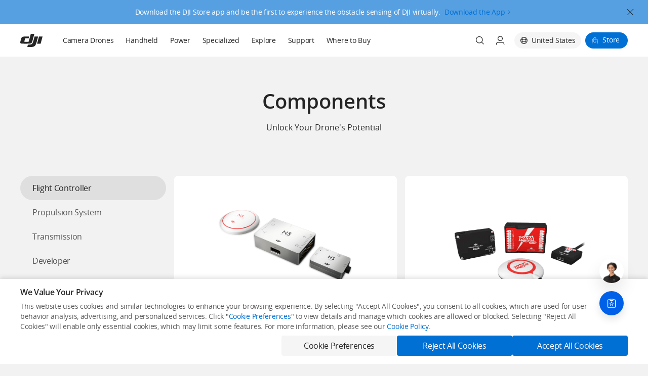

--- FILE ---
content_type: text/html;charset=utf-8
request_url: https://www.dji.com/products/components?site=brandsite&from=footer
body_size: 26416
content:
<!DOCTYPE html><html lang="en"><head><link rel="preconnect" href="//www-cdn.djiits.com"><link rel="preload" href="https://www-cdn.djiits.com/cms/uploads/61119a6bca9a9925d044a1f77d35b283.png" as="image" fetchpriority="high" data-prophet-rank="11000"><link rel="preload" href="https://www-cdn.djiits.com/assets/styles/build/www.header-v4.min-e87044ca56598ab99db6e74c6d1621ac.css" as="style" data-prophet-rank="9000"><link rel="preload" href="https://www-cdn.djiits.com/assets/styles/build/v3.base.min-573c73fa0700df2dca9bc979c4dbb03e.css" as="style" data-prophet-rank="9000"><link rel="preload" href="https://www-cdn.djiits.com/assets/styles/build/v3/collections/common_products.min-34abd42153ef57caa27ed08f6b6685e4.css" as="style" data-prophet-rank="8000"><link rel="preload" href="https://www-cdn.djiits.com/assets/fonts/opensans/Italic/OpenSans-Italic-2d66e7bf0598aa00b3ed754a3aa0321a.woff2" as="font" data-prophet-rank="4000" crossorigin="anonymous"><meta http-equiv="Content-Type" content="text/html; charset=utf-8"><title>Components - DJI</title><meta name="description" content="Build your ultimate flight platform with DJI flight controllers, transmission systems, and propulsion systems like the A3, Datalink 3, and E5000."><meta name="format-detection" content="telephone=no"><meta http-equiv="X-UA Compatible" content="IE=edge"><meta name="viewport" content="width=device-width,initial-scale=0.5,minimum-scale=0.5"><meta name="twitter:card" content="photo"><meta name="twitter:site" content="@DJIGlobal"><meta name="twitter:title" content="Components - DJI"><meta name="twitter:image" content="https://www-cdn.djiits.com/dps/de46652dd99c67d4f8d17607e3bf0dce.jpg"><meta name="twitter:description" content="Build your ultimate flight platform with DJI flight controllers, transmission systems, and propulsion systems like the A3, Datalink 3, and E5000."><meta property="og:site_name" content="DJI Official"><meta property="og:type" content="website"><meta property="og:url" content="https://www.dji.com/products/components"><meta property="og:title" content="Components - DJI"><meta property="og:description" content="Build your ultimate flight platform with DJI flight controllers, transmission systems, and propulsion systems like the A3, Datalink 3, and E5000."><meta property="og:image" content="https://www-cdn.djiits.com/dps/de46652dd99c67d4f8d17607e3bf0dce.jpg"><meta itemprop="image" content="https://www-cdn.djiits.com/dps/de46652dd99c67d4f8d17607e3bf0dce.jpg"><!--ssi:start name="v3_base_css" file="ssi/share/{device}/{country}/{locale}/v3_base_css.html" output="share"--><meta name="google-site-verification" content="D3__34OEXGm1NLYpyz4hCiZH7recmXfFxLFSQOa0ck8"><meta property="fb:pages" content="448935811878964"><link rel="shortcut icon" type="image/x-icon" href="https://www-cdn.djiits.com/dps/659e22aad1fce3082a347ba3947bf5a6@origin.ico"><!-- - touch icon--><link rel="icon" href="https://www-cdn.djiits.com/dps/d799b11c032df25174fa9273de1347a1@origin.ico"><link rel="apple-touch-icon" href="https://www-cdn.djiits.com/dps/47033021c805779769704a19c1b275d5.png"><link rel="apple-touch-icon" sizes="152x152" href="https://www-cdn.djiits.com/dps/8c5abaa1e7e5a90d000404e23e74f149.png"><link rel="apple-touch-icon" sizes="180x180" href="https://www-cdn.djiits.com/dps/5622076973f439e11ffdac3c57b73558.png"><link rel="apple-touch-icon-precomposed" href="https://www-cdn.djiits.com/dps/47033021c805779769704a19c1b275d5.png"><link rel="apple-touch-icon-precomposed" sizes="152x152" href="https://www-cdn.djiits.com/dps/8c5abaa1e7e5a90d000404e23e74f149.png"><link rel="apple-touch-icon-precomposed" sizes="180x180" href="https://www-cdn.djiits.com/dps/5622076973f439e11ffdac3c57b73558.png"><link rel="stylesheet" href="//www-cdn.djiits.com/assets/styles/build/v3.base.min-573c73fa0700df2dca9bc979c4dbb03e.css"><link rel="stylesheet" href="//www-cdn.djiits.com/assets/styles/build/www.header-v4.min-b9cead8c66063dd15abdec6a75eaca25.css"><script>try{var expStrToHash = function(str){return(str||'').split('|').reduce(function(o,expStr){var expVarId=expStr.split('=');if(expVarId[0]&&expVarId[1]){o[expVarId[0]]=expVarId[1];}return o;},{});};
    var expHashToStr = function(obj){return Object.keys(obj||{}).map(function(objKey){return "".concat(objKey).concat("=").concat(obj[objKey]);}).join("|");};
    var expStorage = (new function(){var n;try{window.localStorage.setItem("is_private","no"),n="no"!==window.localStorage.getItem("is_private");}catch (t){n=!0}this.storage=n?{getItem:function(t){t=document.cookie.match(RegExp("(?:^|;\\s*)".concat(t.replace(/([.*+?^$(){}|[\]/\\])/g,"\\$1"),"=([^;]*)")));return t ? t[1] : null;}} : window.localStorage}).storage;
    var originExpStr = expStorage.getItem('_ab_exp');!function(n){var t=function(){"use strict";function n(n){return n.toLowerCase()}var t,e,r,s,d=function(){return(d=Object.assign||function(n){for(var t,e=1,r=arguments.length;e<r;e++)for(var o in t=arguments[e])Object.prototype.hasOwnProperty.call(t,o)&&(n[o]=t[o]);return n}).apply(this,arguments)},o={eq:function(n,t){return n===t},contain:function(n,t){return n&&0<=n.indexOf(t)},startWith:function(n,t){return n&&0===n.indexOf(t)},endWith:function(n,t){return n&&n.substring(n.length-t.length)===t},match:function(n,t){return n&&RegExp(t,"i").test(n)}};function h(n,t){if("code"===n.page)try{return Function('"use strict";return ('.concat(n.value,")"))()(t)}catch(n){return e=n,console.error(e),"undefined"!=typeof window&&(window.Raven&&window.Raven.captureException(e),window.__bl&&window.__bl.error(e,e)),!1}var e;return o[n.operator](t[n.page],n.value)}"undefined"!=typeof window&&(t=(r=window.location).hostname,e=r.href,r=r.pathname,s={host:n(t),url:n(e),path:n(r)}),Array.prototype.find=Array.prototype.find||function(t){if(null===this)throw new TypeError("find called on null or undefined");if("function"!=typeof t)throw new TypeError("find callback must be a function");const e=Object(this),r=e.length>>>0,o=arguments[1];for(let n=0;n<r;n++){const r=e[n];if(t.call(o,r,n,e))return r}};var a="_ab_exp",c="is_private",g=(new function(){var t;try{window.localStorage.setItem(c,"no"),t="no"!==window.localStorage.getItem(c)}catch(n){t=!0}this.storage=t?{getItem:i,setItem:w}:window.localStorage}).storage;function i(n){n=document.cookie.match(RegExp("(?:^|;\\s*)".concat(n.replace(/([.*+?^$(){}|[\]/\\])/g,"\\$1"),"=([^;]*)")));return n?n[1]:null}function w(n,t,e,r){var o,a;void 0===r&&(r=7776e3),e||(o=(a=window.location.hostname.split(".").reverse())[0],a=a[1],e=".".concat(a,".").concat(o)),t||(r=0),document.cookie="".concat(n,"=").concat(t,"; path=/; domain=").concat(e,"; max-age=").concat(r)}function u(){var e,n=g.getItem(a);return n?(e={},n.split("|").forEach(function(n){var n=n.split("="),t=n[0],n=n[1];e[t]=n}),e):null}var l=u();function v(n,t){var e,r=n.variants.find(function(n){return"10"===n.weight});return r?r.varId:(r=n.expId,l&&l[r]||(t&&t.onlyLocal?"":(r=n.variants,e=[],r.forEach(function(n){e.push.apply(e,Array.apply(null,Array(+n.weight)).map(function(){return n.varId}))}),e[r=e.length-1,0+Math.floor(Math.random()*(1+r))])))}return function(n,c){function i(n,t){return"".concat(n,"=").concat(t)}var u={},l=[],p=[],f=[];n.forEach(function(n){a=c,o=n.targeting,t=d(d({},s),"function"==typeof a?a():a);var t,e,r,o=!o.length||(!!o.filter(function(n){return"or"===n.logical}).find(function(n){return h(n,t)})||!(!(a=o.filter(function(n){return"and"===n.logical})).length||a.find(function(n){return!h(n,t)}))),a=n.expId;o?(e=v(n),u[a]=e,r=i(a,e),l.push(r),p.push(r),n.crossDomain&&f.push(r)):(e=v(n,{onlyLocal:!0}))&&(r=i(a,e),p.push(r),n.crossDomain&&f.push(r))});var n=p.join("|").split("|").reduce(function(_o, expStr) {var o=expStrToHash(_o);var expVarId=expStr.split('=');if(expVarId[0]&&expVarId[1]){o[expVarId[0]]=expVarId[1];}return expHashToStr(o);},originExpStr||''),t=f.join("|"),e=n;return w(a,t),g.setItem(a,e),{k:u,a:l.join("|"),s:n}}}(),n=n.__abData__=t([{label:"",enabled:!0,expId:"camera-drones-subnav-20231030",expStorageKey:"camera_drones_page_subnav_exp",crossDomain:!1,variants:[{varId:"A",weight:"1"},{varId:"B",weight:"1"}],targeting:[{page:"strippedPath",operator:"match",value:"^/camera-drones$",logical:"and"},{page:"country",operator:"match",value:"CN|US|GB|AU|CA",logical:"and"},{page:"lang",operator:"match",value:"en|zh-CN",logical:"and"},{page:"host",operator:"match",value:"www.*.dji.com",logical:"and"}]}],{lang:"en",country:"US",strippedPath:"/products/spark"});document.documentElement.dataset.ab=n.a}(window);}catch(e){console.error(e.message);}window.ABTest = window.ABTest || {};</script><script src="//www-cdn.djiits.com/assets/scripts/bus/share/dji-store-app-ecee85b5a1d6664d2fdddae9f0d909f9.js"></script><script src="//www-cdn.djiits.com/assets/scripts/libs/jquery/jquery_2.1.4-990df4f94f930b907b864b4cdda117ac.js"></script><!--ssi:end--><link rel="stylesheet" href="//www-cdn.djiits.com/assets/styles/build/v3/collections/common_products.min-34abd42153ef57caa27ed08f6b6685e4.css"><link rel="canonical" href="https://www.dji.com/products/components"><link rel="alternate" media="only screen and (max-width: 414px)" href="https://www.dji.com/mobile/products/components"><link rel="alternate" href="https://www.dji.com/br/products/components" hreflang="pt-BR"><link rel="alternate" href="https://www.dji.com/es/products/components" hreflang="es-ES"><link rel="alternate" href="https://www.dji.com/mx/products/components" hreflang="es-MX"><link rel="alternate" href="https://www.dji.com/it/products/components" hreflang="it-IT"><link rel="alternate" href="https://www.dji.com/fr/products/components" hreflang="fr-FR"><link rel="alternate" href="https://www.dji.com/lu/products/components" hreflang="fr-LU"><link rel="alternate" href="https://www.dji.com/mc/products/components" hreflang="fr-MC"><link rel="alternate" href="https://www.dji.com/ca-fr/products/components" hreflang="fr-CA"><link rel="alternate" href="https://www.dji.com/ru/products/components" hreflang="ru-RU"><link rel="alternate" href="https://www.dji.com/cn/products/components" hreflang="zh-CN"><link rel="alternate" href="https://www.dji.com/hk/products/components" hreflang="zh-HK"><link rel="alternate" href="https://www.dji.com/mo/products/components" hreflang="zh-MO"><link rel="alternate" href="https://www.dji.com/tw/products/components" hreflang="zh-TW"><link rel="alternate" href="https://www.dji.com/at/products/components" hreflang="de-AT"><link rel="alternate" href="https://www.dji.com/de/products/components" hreflang="de-DE"><link rel="alternate" href="https://www.dji.com/li/products/components" hreflang="de-LI"><link rel="alternate" href="https://www.dji.com/kr/products/components" hreflang="ko-KR"><link rel="alternate" href="https://www.dji.com/jp/products/components" hreflang="ja-JP"><link rel="alternate" href="https://www.dji.com/lt/products/components" hreflang="en-LT"><link rel="alternate" href="https://www.dji.com/mt/products/components" hreflang="en-MT"><link rel="alternate" href="https://www.dji.com/nl/products/components" hreflang="en-NL"><link rel="alternate" href="https://www.dji.com/no/products/components" hreflang="en-NO"><link rel="alternate" href="https://www.dji.com/pl/products/components" hreflang="en-PL"><link rel="alternate" href="https://www.dji.com/pt/products/components" hreflang="en-PT"><link rel="alternate" href="https://www.dji.com/sk/products/components" hreflang="en-SK"><link rel="alternate" href="https://www.dji.com/si/products/components" hreflang="en-SI"><link rel="alternate" href="https://www.dji.com/se/products/components" hreflang="en-SE"><link rel="alternate" href="https://www.dji.com/ch/products/components" hreflang="en-CH"><link rel="alternate" href="https://www.dji.com/uk/products/components" hreflang="en-GB"><link rel="alternate" href="https://www.dji.com/ae/products/components" hreflang="en-AE"><link rel="alternate" href="https://www.dji.com/ca/products/components" hreflang="en-CA"><link rel="alternate" href="https://www.dji.com/products/components" hreflang="en-US"><link rel="alternate" href="https://www.dji.com/pr/products/components" hreflang="en-PR"><link rel="alternate" href="https://www.dji.com/hk-en/products/components" hreflang="en-HK"><link rel="alternate" href="https://www.dji.com/id/products/components" hreflang="en-ID"><link rel="alternate" href="https://www.dji.com/sg/products/components" hreflang="en-SG"><link rel="alternate" href="https://www.dji.com/au/products/components" hreflang="en-AU"><link rel="alternate" href="https://www.dji.com/nz/products/components" hreflang="en-NZ"><link rel="alternate" href="https://www.dji.com/be/products/components" hreflang="en-BE"><link rel="alternate" href="https://www.dji.com/bg/products/components" hreflang="en-BG"><link rel="alternate" href="https://www.dji.com/hr/products/components" hreflang="en-HR"><link rel="alternate" href="https://www.dji.com/cz/products/components" hreflang="en-CZ"><link rel="alternate" href="https://www.dji.com/dk/products/components" hreflang="en-DK"><link rel="alternate" href="https://www.dji.com/ee/products/components" hreflang="en-EE"><link rel="alternate" href="https://www.dji.com/fi/products/components" hreflang="en-FI"><link rel="alternate" href="https://www.dji.com/gr/products/components" hreflang="en-GR"><link rel="alternate" href="https://www.dji.com/hu/products/components" hreflang="en-HU"><link rel="alternate" href="https://www.dji.com/ie/products/components" hreflang="en-IE"><link rel="alternate" href="https://www.dji.com/lv/products/components" hreflang="en-LV"><link rel="alternate" href="https://www.dji.com/global/products/components" hreflang="en-OR"><link rel="alternate" href="https://www.dji.com/products/components" hreflang="x-default"></head><body class="dji-en dji-pc"><!--ssi:start name="v3_browser_modal" file="ssi/share/{device}/{country}/{locale}/v3_browser_modal.html" output="share"--><div id="ie-modal" aria-hidden="true"><div class="mask"></div><div class="modal-warpper"><div class="modal-box"><div class="close"></div><div class="icon"></div><h3 class="title">Please Change Your Browser</h3><p class="desc">Internet Explorer is no longer supported. It is recommended to use other browsers.</p><div class="button">Continue Viewing</div></div></div><script>(function(){
  var COOKIES_NAME = 'ie_modal_has_click';
  var htmlStyle = document.documentElement.style;
  var section = document.querySelector("#ie-modal");
  var mask = document.querySelector("#ie-modal > .mask");
  var warpper = document.querySelector("#ie-modal > .modal-warpper");
  var modal = document.querySelector("#ie-modal > .modal-warpper > .modal-box");
  var close = document.querySelector("#ie-modal > .modal-warpper > .modal-box > .close");
  var button = document.querySelector("#ie-modal > .modal-warpper > .modal-box > .button");
  var scrollBarWidth = window.innerWidth - document.body.clientWidth;
  var ua = window.navigator.userAgent;
  var msie = ua.indexOf('MSIE ');
  var trident = ua.indexOf('Trident/');
  var edge = ua.indexOf('Edge/');
  var isIE = msie > 0 || trident > 0 || edge > 0;
  var lock = function () {
    htmlStyle.overflow = 'hidden';
    htmlStyle.paddingRight = scrollBarWidth;
  }
  var unclock = function () {
    htmlStyle.overflow = '';
    htmlStyle.paddingRight = '';
  };
  var getLocalStorage = function () { 
    var expires = window.localStorage.getItem(COOKIES_NAME);
    var now = new Date().getTime();

    return expires > now;
  }
  var setLocalStorage = function () {
    // 过期时间为 1 天
    const expires = new Date(Date.now() + 864e5).getTime();

    window.localStorage.setItem(COOKIES_NAME, expires);
  };
  var showModal = function () {
    var hasCookies = getLocalStorage();
    if (hasCookies) return;
    lock();
    section.classList.add('show');
    mask.classList.add('show');
    modal.classList.add('show');
  };
  var closeModal = function () {
    setLocalStorage();
    unclock();
    section.classList.remove('show');
    mask.classList.remove('show');
    modal.classList.remove('show');
  };
  var onContainerClick = function (e) {
    if (modal && !modal.contains(e.target)) {
      closeModal();
    }
  };
  if (isIE) {
    showModal();
  }
  close.addEventListener('click', function() {
    closeModal();
  })
  button.addEventListener('click', function() {
    closeModal();
  })
  warpper.addEventListener('click', function(e) {
    onContainerClick(e);
  })
})();</script></div><!--ssi:end--><!--ssi:start name="v3_header" file="ssi/share/{device}/{country}/{locale}/v3_header.html" output="share"--><ul id="app-config" style="display:none;" class="hidden"><li data-key="env" data-value="production" class="dui-cfg"></li><li data-key="locale" data-value="en" class="dui-cfg"></li><li data-key="lang" data-value="en" class="dui-cfg"></li><li data-key="use_mobile" data-value="null" data-type="Boolean" class="dui-cfg"></li><li data-key="page_from" data-value="35" class="dui-cfg"></li><li data-key="region" data-value="US" class="dui-cfg"></li><li data-key="domain" data-value=".dji.com" class="dui-cfg"></li><li data-key="ga_id" data-value="" class="dui-cfg"></li></ul><nav id="site-header" class="dui-navbar site-header collapsed"><a href="#main-content" class="skip-link">Skip to main content</a><div class="navbar-container"><div class="navbar-header"><a href="https://www.dji.com" data-ga-category="pc_nav_V2_hover" data-ga-action="click" data-ga-label="other-logo" aria-label="navbar-brand-logo" class="navbar-brand ga-data"><span class="navbar-brand-logo"></span></a></div><div id="siteHeaderNavbar" class="site-header-navbar"><ul class="navbar-category"><li class="category-item category-item-sink"><a data-ga-category="pc_nav_V2" data-ga-action="click,mouseenter" data-ga-action-name="click=click,mouseenter=hover" data-ga-label="top-level-Camera Drones" href="https://www.dji.com/camera-drones?site=brandsite&amp;from=nav" target="_self" aria-label="Camera Drones" class="nav-item-title ga-data font-opensans ga-data-hover-v2">Camera Drones</a><div class="dui-dropdown-menu"></div></li><li class="category-item category-item-sink"><a data-ga-category="pc_nav_V2" data-ga-action="click,mouseenter" data-ga-action-name="click=click,mouseenter=hover" data-ga-label="top-level-Handheld" href="https://www.dji.com/handheld?site=brandsite&amp;from=nav" target="_self" aria-label="Handheld" class="nav-item-title ga-data font-opensans ga-data-hover-v2">Handheld</a><div class="dui-dropdown-menu"></div></li><li class="category-item category-item-sink"><a data-ga-category="pc_nav_V2" data-ga-action="click,mouseenter" data-ga-action-name="click=click,mouseenter=hover" data-ga-label="top-level-Power" href="https://www.dji.com/portable-power-station?site=brandsite&amp;from=nav" target="_self" aria-label="Power" class="nav-item-title ga-data font-opensans ga-data-hover-v2">Power</a><div class="dui-dropdown-menu"></div></li><li class="category-item category-item-sink single-dropdown-item single-dropdown-active"><div data-ga-category="pc_nav_V2" data-ga-action="mouseenter" data-ga-action-name="mouseenter=hover" data-ga-label="top-level-Specialized" class="nav-item-title ga-data font-opensans ga-data-hover-v2 no-link">Specialized</div><div class="dui-dropdown-menu"></div><div class="single-dropdown"><div class="dropdown-container menu-container"><ul><li class="nav-item"><a data-ga-category="pc_nav_V2" data-ga-action="click" data-ga-label="Specialized-Enterprise" href="https://enterprise.dji.com?site=brandsite&amp;from=nav" target="_blank" aria-label="Enterprise" class="ga-data dji-menu-link">Enterprise</a></li><li class="nav-item"><a data-ga-category="pc_nav_V2" data-ga-action="click" data-ga-label="Specialized-Agriculture" href="https://ag.dji.com?site=brandsite&amp;from=nav" target="_blank" aria-label="Agriculture" class="ga-data dji-menu-link">Agriculture</a></li><li class="nav-item"><a data-ga-category="pc_nav_V2" data-ga-action="click" data-ga-label="Specialized-DJI Delivery" href="https://www.dji.com/delivery?site=brandsite&amp;from=nav" target="_self" aria-label="DJI Delivery" class="ga-data dji-menu-link">DJI Delivery</a></li></ul></div></div></li><li class="category-item category-item-sink single-dropdown-item single-dropdown-active"><div data-ga-category="pc_nav_V2" data-ga-action="mouseenter" data-ga-action-name="mouseenter=hover" data-ga-label="top-level-Explore" class="nav-item-title ga-data font-opensans ga-data-hover-v2 no-link">Explore</div><div class="dui-dropdown-menu"></div><div class="single-dropdown"><div class="dropdown-container menu-container"><ul><li class="nav-item"><a data-ga-category="pc_nav_V2" data-ga-action="click" data-ga-label="Explore-Who We Are" href="https://www.dji.com/company?site=brandsite&amp;from=nav" target="_self" aria-label="Who We Are" class="ga-data dji-menu-link">Who We Are</a></li><li class="nav-item"><a data-ga-category="pc_nav_V2" data-ga-action="click" data-ga-label="Explore-SkyPixel" href="https://www.skypixel.com?site=brandsite&amp;from=nav" target="_blank" aria-label="SkyPixel" class="ga-data dji-menu-link">SkyPixel</a></li><li class="nav-item"><a data-ga-category="pc_nav_V2" data-ga-action="click" data-ga-label="Explore-DJI Forum" href="https://forum.dji.com/?site=brandsite&amp;from=nav" target="_blank" aria-label="DJI Forum" class="ga-data dji-menu-link">DJI Forum</a></li><li class="nav-item"><a data-ga-category="pc_nav_V2" data-ga-action="click" data-ga-label="Explore-Media Center" href="https://www.dji.com/media-center?site=brandsite&amp;from=nav" target="_self" aria-label="Media Center" class="ga-data dji-menu-link">Media Center</a></li><li class="nav-item"><a data-ga-category="pc_nav_V2" data-ga-action="click" data-ga-label="Explore-DJI Trust Center" href="https://www.dji.com/trust-center?site=brandsite&amp;from=nav" target="_self" aria-label="DJI Trust Center" class="ga-data dji-menu-link">DJI Trust Center</a></li><li class="nav-item"><a data-ga-category="pc_nav_V2" data-ga-action="click" data-ga-label="Explore-DJI Blog" href="https://viewpoints.dji.com/blog?site=brandsite&amp;from=nav" target="_blank" aria-label="DJI Blog" class="ga-data dji-menu-link">DJI Blog</a></li><li class="nav-item"><a data-ga-category="pc_nav_V2" data-ga-action="click" data-ga-label="Explore-Careers" href="https://we.dji.com/index_en.html?site=brandsite&amp;from=nav" target="_blank" aria-label="Careers" class="ga-data dji-menu-link">Careers</a></li></ul></div></div></li><li class="category-item category-item-sink"><a data-ga-category="pc_nav_V2" data-ga-action="click,mouseenter" data-ga-action-name="click=click,mouseenter=hover" data-ga-label="top-level-Support" href="https://www.dji.com/support?site=brandsite&amp;from=nav" target="_self" aria-label="Support" class="nav-item-title ga-data font-opensans ga-data-hover-v2">Support</a><div class="dui-dropdown-menu"></div></li><li class="category-item category-item-sink"><a data-ga-category="pc_nav_V2" data-ga-action="click,mouseenter" data-ga-action-name="click=click,mouseenter=hover" data-ga-label="top-level-Where to Buy" href="https://www.dji.com/where-to-buy/online-stores?site=brandsite&amp;from=nav" target="_self" aria-label="Where to Buy" class="nav-item-title ga-data font-opensans ga-data-hover-v2">Where to Buy</a><div class="dui-dropdown-menu"></div></li></ul><ul class="navbar-right"><li class="nav-search"><a data-ga-category="pc_nav_V2_hover" data-ga-action="click" data-ga-label="other-search" dui-click="searchOn" href="javascript:;" aria-label="Search" class="nav-link nav-search-link ga-data"><span dui-click="searchOn" class="search-btn"></span></a></li><li class="nav-user hidden"><a data-ga-category="pc_nav" data-ga-action="click" data-ga-label="other-avatar" href="https://my.dji.com/?site=brandsite&amp;from=nav" class="nav-link ga-data"><div dui-lazy-src="{{avatar}}" class="dui-tpl avatar-icon"></div></a><div class="dui-dropdown-menu single"><ul><li class="nav-item nick-name dui-tpl hidden"><a href="javascript:;" rel="nofollow">Welcome,&nbsp;
{{nick_name}}</a></li><li class="nav-item"><a data-ga-category="pc_nav" data-ga-action="click" data-ga-label="other-my-account" href="https://my.dji.com/?site=brandsite&amp;from=nav" class="ga-data">My account</a></li><li class="nav-item"><a data-ga-category="pc_nav" data-ga-action="click" data-ga-label="other-logout" dui-click="logout" href="//www-api.dji.com/redirect/member/logout" class="logout-link ga-data">Logout</a></li></ul></div></li><li class="nav-account"><a href="javascript:void(0);;" aria-label="User Center" class="nav-link"><span class="user-icon"></span></a><div class="dui-dropdown-menu single"><ul><li class="nav-item"><a data-ga-category="pc_nav_V2_hover" data-ga-action="click" data-ga-label="other-login" href="//www-api.dji.com/redirect/member/login" class="login-link ga-data">Login</a></li><li class="nav-item"><a data-ga-category="pc_nav_V2_hover" data-ga-action="click" data-ga-label="other-register" href="//www-api.dji.com/redirect/member/register?autologin=y" class="register-link ga-data">Register</a></li></ul></div></li><li class="nav-language-v4"><div style="display:none" class="select-country"><div class="country-modal"></div><div class="country-panel"> <div class="country-header"><h3>Select Your Country/Region</h3><a class="country-header--close"></a></div><div class="country-body"><div class="countrybox"><p class="countrybox--title">Asia Pacific</p><ul class="countrylist"><a data-country="cn" data-locale="zh-CN" data-ga-category="country_select" data-ga-action="click" data-ga-label="cn_zh-CN" data-continent="asia pacific" class="countrylist--item ga-data"><li><span class="countrylist--desc">中国大陆</span><span class="countrylist--lang">简体中文</span></li></a><a data-country="hk" data-locale="zh-TW" data-ga-category="country_select" data-ga-action="click" data-ga-label="hk_zh-TW" data-continent="asia pacific" class="countrylist--item ga-data"><li><span class="countrylist--desc">中國香港</span><span class="countrylist--lang">繁體中文</span></li></a><a data-country="hk" data-locale="en" data-ga-category="country_select" data-ga-action="click" data-ga-label="hk_en" data-continent="asia pacific" class="countrylist--item ga-data"><li><span class="countrylist--desc">Hong Kong, China</span><span class="countrylist--lang">English</span></li></a><a data-country="id" data-locale="en" data-ga-category="country_select" data-ga-action="click" data-ga-label="id_en" data-continent="asia pacific" class="countrylist--item ga-data"><li><span class="countrylist--desc">Indonesia</span><span class="countrylist--lang">English</span></li></a><a data-country="jp" data-locale="ja" data-ga-category="country_select" data-ga-action="click" data-ga-label="jp_ja" data-continent="asia pacific" class="countrylist--item ga-data"><li><span class="countrylist--desc">日本</span><span class="countrylist--lang">日本語</span></li></a><a data-country="mo" data-locale="zh-TW" data-ga-category="country_select" data-ga-action="click" data-ga-label="mo_zh-TW" data-continent="asia pacific" class="countrylist--item ga-data"><li><span class="countrylist--desc">中國澳門</span><span class="countrylist--lang">繁體中文</span></li></a><a data-country="sg" data-locale="en" data-ga-category="country_select" data-ga-action="click" data-ga-label="sg_en" data-continent="asia pacific" class="countrylist--item ga-data"><li><span class="countrylist--desc">Singapore</span><span class="countrylist--lang">English</span></li></a><a data-country="kr" data-locale="ko" data-ga-category="country_select" data-ga-action="click" data-ga-label="kr_ko" data-continent="asia pacific" class="countrylist--item ga-data"><li><span class="countrylist--desc">대한민국</span><span class="countrylist--lang">한국어</span></li></a><a data-country="tw" data-locale="zh-TW" data-ga-category="country_select" data-ga-action="click" data-ga-label="tw_zh-TW" data-continent="asia pacific" class="countrylist--item ga-data"><li><span class="countrylist--desc">中國台灣</span><span class="countrylist--lang">繁體中文</span></li></a><a data-country="au" data-locale="en" data-ga-category="country_select" data-ga-action="click" data-ga-label="au_en" data-continent="asia pacific" class="countrylist--item ga-data"><li><span class="countrylist--desc">Australia</span><span class="countrylist--lang">English</span></li></a><a data-country="nz" data-locale="en" data-ga-category="country_select" data-ga-action="click" data-ga-label="nz_en" data-continent="asia pacific" class="countrylist--item ga-data"><li><span class="countrylist--desc">New Zealand</span><span class="countrylist--lang">English</span></li></a></ul></div><div class="countrybox"><p class="countrybox--title">Europe</p><ul class="countrylist"><a data-country="at" data-locale="de" data-ga-category="country_select" data-ga-action="click" data-ga-label="at_de" data-continent="europe" class="countrylist--item ga-data"><li><span class="countrylist--desc">Österreich</span><span class="countrylist--lang">Deutsch</span></li></a><a data-country="ru" data-locale="ru" data-ga-category="country_select" data-ga-action="click" data-ga-label="ru_ru" data-continent="europe" class="countrylist--item ga-data"><li><span class="countrylist--desc">Россия</span><span class="countrylist--lang">Pусский</span></li></a><a data-country="be" data-locale="en" data-ga-category="country_select" data-ga-action="click" data-ga-label="be_en" data-continent="europe" class="countrylist--item ga-data"><li><span class="countrylist--desc">Belgium</span><span class="countrylist--lang">English</span></li></a><a data-country="bg" data-locale="en" data-ga-category="country_select" data-ga-action="click" data-ga-label="bg_en" data-continent="europe" class="countrylist--item ga-data"><li><span class="countrylist--desc">Bulgaria</span><span class="countrylist--lang">English</span></li></a><a data-country="hr" data-locale="en" data-ga-category="country_select" data-ga-action="click" data-ga-label="hr_en" data-continent="europe" class="countrylist--item ga-data"><li><span class="countrylist--desc">Croatia</span><span class="countrylist--lang">English</span></li></a><a data-country="cz" data-locale="en" data-ga-category="country_select" data-ga-action="click" data-ga-label="cz_en" data-continent="europe" class="countrylist--item ga-data"><li><span class="countrylist--desc">Czech Republic</span><span class="countrylist--lang">English</span></li></a><a data-country="dk" data-locale="en" data-ga-category="country_select" data-ga-action="click" data-ga-label="dk_en" data-continent="europe" class="countrylist--item ga-data"><li><span class="countrylist--desc">Denmark</span><span class="countrylist--lang">English</span></li></a><a data-country="ee" data-locale="en" data-ga-category="country_select" data-ga-action="click" data-ga-label="ee_en" data-continent="europe" class="countrylist--item ga-data"><li><span class="countrylist--desc">Estonia</span><span class="countrylist--lang">English</span></li></a><a data-country="fi" data-locale="en" data-ga-category="country_select" data-ga-action="click" data-ga-label="fi_en" data-continent="europe" class="countrylist--item ga-data"><li><span class="countrylist--desc">Finland</span><span class="countrylist--lang">English</span></li></a><a data-country="fr" data-locale="fr" data-ga-category="country_select" data-ga-action="click" data-ga-label="fr_fr" data-continent="europe" class="countrylist--item ga-data"><li><span class="countrylist--desc">France</span><span class="countrylist--lang">Français</span></li></a><a data-country="de" data-locale="de" data-ga-category="country_select" data-ga-action="click" data-ga-label="de_de" data-continent="europe" class="countrylist--item ga-data"><li><span class="countrylist--desc">Deutschland</span><span class="countrylist--lang">Deutsch</span></li></a><a data-country="gr" data-locale="en" data-ga-category="country_select" data-ga-action="click" data-ga-label="gr_en" data-continent="europe" class="countrylist--item ga-data"><li><span class="countrylist--desc">Greece</span><span class="countrylist--lang">English</span></li></a><a data-country="hu" data-locale="en" data-ga-category="country_select" data-ga-action="click" data-ga-label="hu_en" data-continent="europe" class="countrylist--item ga-data"><li><span class="countrylist--desc">Hungary</span><span class="countrylist--lang">English</span></li></a><a data-country="ie" data-locale="en" data-ga-category="country_select" data-ga-action="click" data-ga-label="ie_en" data-continent="europe" class="countrylist--item ga-data"><li><span class="countrylist--desc">Ireland</span><span class="countrylist--lang">English</span></li></a><a data-country="it" data-locale="it" data-ga-category="country_select" data-ga-action="click" data-ga-label="it_it" data-continent="europe" class="countrylist--item ga-data"><li><span class="countrylist--desc">Italia</span><span class="countrylist--lang">Italiano</span></li></a><a data-country="lv" data-locale="en" data-ga-category="country_select" data-ga-action="click" data-ga-label="lv_en" data-continent="europe" class="countrylist--item ga-data"><li><span class="countrylist--desc">Latvia</span><span class="countrylist--lang">English</span></li></a><a data-country="li" data-locale="de" data-ga-category="country_select" data-ga-action="click" data-ga-label="li_de" data-continent="europe" class="countrylist--item ga-data"><li><span class="countrylist--desc">Liechtenstein</span><span class="countrylist--lang">Deutsch</span></li></a><a data-country="lt" data-locale="en" data-ga-category="country_select" data-ga-action="click" data-ga-label="lt_en" data-continent="europe" class="countrylist--item ga-data"><li><span class="countrylist--desc">Lithuania</span><span class="countrylist--lang">English</span></li></a><a data-country="lu" data-locale="fr" data-ga-category="country_select" data-ga-action="click" data-ga-label="lu_fr" data-continent="europe" class="countrylist--item ga-data"><li><span class="countrylist--desc">Luxembourg</span><span class="countrylist--lang">Français</span></li></a><a data-country="mt" data-locale="en" data-ga-category="country_select" data-ga-action="click" data-ga-label="mt_en" data-continent="europe" class="countrylist--item ga-data"><li><span class="countrylist--desc">Malta</span><span class="countrylist--lang">English</span></li></a><a data-country="mc" data-locale="fr" data-ga-category="country_select" data-ga-action="click" data-ga-label="mc_fr" data-continent="europe" class="countrylist--item ga-data"><li><span class="countrylist--desc">Monaco</span><span class="countrylist--lang">Français</span></li></a><a data-country="nl" data-locale="en" data-ga-category="country_select" data-ga-action="click" data-ga-label="nl_en" data-continent="europe" class="countrylist--item ga-data"><li><span class="countrylist--desc">Netherlands</span><span class="countrylist--lang">English</span></li></a><a data-country="no" data-locale="en" data-ga-category="country_select" data-ga-action="click" data-ga-label="no_en" data-continent="europe" class="countrylist--item ga-data"><li><span class="countrylist--desc">Norway</span><span class="countrylist--lang">English</span></li></a><a data-country="pl" data-locale="en" data-ga-category="country_select" data-ga-action="click" data-ga-label="pl_en" data-continent="europe" class="countrylist--item ga-data"><li><span class="countrylist--desc">Poland</span><span class="countrylist--lang">English</span></li></a><a data-country="pt" data-locale="en" data-ga-category="country_select" data-ga-action="click" data-ga-label="pt_en" data-continent="europe" class="countrylist--item ga-data"><li><span class="countrylist--desc">Portugal</span><span class="countrylist--lang">English</span></li></a><a data-country="sk" data-locale="en" data-ga-category="country_select" data-ga-action="click" data-ga-label="sk_en" data-continent="europe" class="countrylist--item ga-data"><li><span class="countrylist--desc">Slovakia</span><span class="countrylist--lang">English</span></li></a><a data-country="si" data-locale="en" data-ga-category="country_select" data-ga-action="click" data-ga-label="si_en" data-continent="europe" class="countrylist--item ga-data"><li><span class="countrylist--desc">Slovenia</span><span class="countrylist--lang">English</span></li></a><a data-country="es" data-locale="es" data-ga-category="country_select" data-ga-action="click" data-ga-label="es_es" data-continent="europe" class="countrylist--item ga-data"><li><span class="countrylist--desc">España</span><span class="countrylist--lang">Español</span></li></a><a data-country="se" data-locale="en" data-ga-category="country_select" data-ga-action="click" data-ga-label="se_en" data-continent="europe" class="countrylist--item ga-data"><li><span class="countrylist--desc">Sweden</span><span class="countrylist--lang">English</span></li></a><a data-country="ch" data-locale="en" data-ga-category="country_select" data-ga-action="click" data-ga-label="ch_en" data-continent="europe" class="countrylist--item ga-data"><li><span class="countrylist--desc">Switzerland</span><span class="countrylist--lang">English</span></li></a><a data-country="gb" data-locale="en" data-ga-category="country_select" data-ga-action="click" data-ga-label="gb_en" data-continent="europe" class="countrylist--item ga-data"><li><span class="countrylist--desc">United Kingdom</span><span class="countrylist--lang">English</span></li></a></ul></div><div class="countrybox"><p class="countrybox--title">Middle East</p><ul class="countrylist"><a data-country="ae" data-locale="en" data-ga-category="country_select" data-ga-action="click" data-ga-label="ae_en" data-continent="middle east" class="countrylist--item ga-data"><li><span class="countrylist--desc">UAE</span><span class="countrylist--lang">English</span></li></a></ul></div><div class="countrybox"><p class="countrybox--title">North America</p><ul class="countrylist"><a data-country="ca" data-locale="en" data-ga-category="country_select" data-ga-action="click" data-ga-label="ca_en" data-continent="north america" class="countrylist--item ga-data"><li><span class="countrylist--desc">Canada</span><span class="countrylist--lang">English</span></li></a><a data-country="ca" data-locale="fr" data-ga-category="country_select" data-ga-action="click" data-ga-label="ca_fr" data-continent="north america" class="countrylist--item ga-data"><li><span class="countrylist--desc">Canada</span><span class="countrylist--lang">Français</span></li></a><a data-country="pr" data-locale="en" data-ga-category="country_select" data-ga-action="click" data-ga-label="pr_en" data-continent="north america" class="countrylist--item ga-data"><li><span class="countrylist--desc">Puerto Rico</span><span class="countrylist--lang">English</span></li></a><a data-country="us" data-locale="en" data-ga-category="country_select" data-ga-action="click" data-ga-label="us_en" data-continent="north america" class="countrylist--item ga-data"><li><span class="countrylist--desc">United States</span><span class="countrylist--lang">English</span></li></a><a data-country="mx" data-locale="es" data-ga-category="country_select" data-ga-action="click" data-ga-label="mx_es" data-continent="north america" class="countrylist--item ga-data"><li><span class="countrylist--desc">México</span><span class="countrylist--lang">Español</span></li></a></ul></div><div class="countrybox"><p class="countrybox--title">South America</p><ul class="countrylist"><a data-country="br" data-locale="pt-BR" data-ga-category="country_select" data-ga-action="click" data-ga-label="br_pt-BR" data-continent="south america" class="countrylist--item ga-data"><li><span class="countrylist--desc">Brasil</span><span class="countrylist--lang">Português (BR)</span></li></a></ul></div><div class="countrybox"><p class="countrybox--title">Other Countries and Regions</p><ul class="countrylist"><a data-country="or" data-locale="en" data-ga-category="country_select" data-ga-action="click" data-ga-label="or_en" data-continent="international" class="countrylist--item ga-data"><li><span class="countrylist--desc">Other Regions</span><span class="countrylist--lang">English</span></li></a></ul></div></div></div></div><div class="language-box"><span class="icon-locale"></span><div id="change-locale" data-ga-category="pc-header" data-ga-action="click" data-ga-label="select-country" class="change-locale ga-data"></div><span id="current-region-placeholder">United States</span></div></li><li class="nav-store"><a data-ga-category="pc_nav_v2_hover" data-ga-action="click" data-ga-label="other-store" href="https://store.dji.com?site=brandsite&amp;from=nav" class="normal-btn dui-btn dui-btn-sm dui-btn-buy btn-store ga-data">Store</a><div class="dui-dropdown-menu single hidden"><div class="loading-popover-box popover-box"><ul class="product-list"><div class="product-list-loading">Loading...</div></ul></div><div class="cart-popover-box popover-box hidden"><ul class="product-list"><script id="tpl-cart" type="text/template"><li class="product"><a href="{{product_url}}" class="product-wrap"><img src="{{cover}}" class="photo"><div class="text"><div class="name">{{title}}</div><div class="cost">x {{quantity}}</div></div></a></li></script></ul><div class="meta"><div data-tmpl="%{count} item(s)" class="total hidden"></div><div class="checkout"><a href="https://store.dji.com/cart?site=brandsite&amp;from=nav" data-ga-category="pc_nav" data-ga-action="click" data-ga-label="other-checkout" class="dui-btn dui-btn-primary ga-data">Proceed to Checkout</a></div></div></div></div></li></ul></div><div id="siteHeaderSearch"><div class="search-box"><div dui-click="searchOff" class="search-box-cover"></div><form role="search" action="/search" target="_blank" class="search-form"><span class="search-btn"></span><input type="text" name="q" placeholder="Search dji.com..." autocomplete="off" class="search-input"><span dui-click="searchOff" data-ga-category="pc_nav_V2_hover" data-ga-action="click" data-ga-label="other-search-closesearch" class="close-btn"></span></form><div class="search-push"><div class="suggest-words search-item"><h3>Suggested Searches</h3><ul class="suggest-words-list"></ul></div><div class="lucky-words search-item"><h3>RECOMMENDED</h3><ul class="lucky-words-list"></ul></div></div></div></div></div></nav><!--ssi:end--><div id="dji-product-common"><section class="banner"><div class="grid-container"><div class="text"><h1 class="title font-opensans">Components</h1><p class="content">Unlock Your Drone's Potential</p></div></div></section><section class="products-series"><div class="grid-container"><div class="grid"><div class="cell is-3"><nav class="dui-sidenav"><ul class="sidenav-menu"><li data-target="flight-controller" id="flight-controller-nav"><a data-ga-category="pc-landing-page-components" data-ga-action="click" data-ga-label="nav-flight-controller" class="ga-data"><span>Flight Controller</span></a></li><li data-target="propulsion-system" id="propulsion-system-nav"><a data-ga-category="pc-landing-page-components" data-ga-action="click" data-ga-label="nav-propulsion-system" class="ga-data"><span>Propulsion System</span></a></li><li data-target="transmission" id="transmission-nav"><a data-ga-category="pc-landing-page-components" data-ga-action="click" data-ga-label="nav-transmission" class="ga-data"><span>Transmission</span></a></li><li data-target="developer" id="developer-nav"><a data-ga-category="pc-landing-page-components" data-ga-action="click" data-ga-label="nav-developer" class="ga-data"><span>Developer</span></a></li><li data-target="other-accessories" id="other-accessories-nav"><a data-ga-category="pc-landing-page-components" data-ga-action="click" data-ga-label="nav-other-accessories" class="ga-data"><span>Other Accessories</span></a></li></ul></nav></div><div class="cell is-9"><div class="products-list"><section id="flight-controller-list" class="series-list"><ul class="grid"><li class="cell is-6"><div class="product-item"><a href="https://www.dji.com/n3?site=brandsite&amp;from=landing_page" data-ga-category="pc-landing-page-components" data-ga-action="click" data-ga-label="learn-more-n3" class="product-img ga-data"><figure data-layzr="//www-cdn.djiits.com/cms/uploads/61119a6bca9a9925d044a1f77d35b283.png" data-layzr-bg=""></figure></a><div class="product-content"><p class="label"></p><h3 class="title">N3</h3><p class="content">New flight control algorithm, dual-IMUs and vibration damping system.</p><div class="action"><a href="https://www.dji.com/n3?site=brandsite&amp;from=landing_page" data-ga-category="pc-landing-page-components" data-ga-action="click" data-ga-label="learn-more-n3" class="dui-learn-more ga-data">Learn More</a></div></div></div></li><li class="cell is-6"><div class="product-item"><a href="https://www.dji.com/naza-h?site=brandsite&amp;from=landing_page" data-ga-category="pc-landing-page-components" data-ga-action="click" data-ga-label="learn-more-naza-h" class="product-img ga-data"><figure data-layzr="//www-cdn.djiits.com/cms/uploads/b217197eed1ba493b933fc58dd266475.png" data-layzr-bg=""></figure></a><div class="product-content"><p class="label"></p><h3 class="title">Naza-H</h3><p class="content">Flybarless and GPS-stabilized flight control system.</p><div class="action"><a href="https://www.dji.com/naza-h?site=brandsite&amp;from=landing_page" data-ga-category="pc-landing-page-components" data-ga-action="click" data-ga-label="learn-more-naza-h" class="dui-learn-more ga-data">Learn More</a></div></div></div></li><li class="cell is-6"><div class="product-item"><a href="https://www.dji.com/naza-m-lite?site=brandsite&amp;from=landing_page" data-ga-category="pc-landing-page-components" data-ga-action="click" data-ga-label="learn-more-naza-m-lite" class="product-img ga-data"><figure data-layzr="//www-cdn.djiits.com/cms/uploads/6c76e66dfe30247f076cee3e91f46f43.png" data-layzr-bg=""></figure></a><div class="product-content"><p class="label"></p><h3 class="title">Naza-M Lite</h3><p class="content">IOC and attitude stabilization; great for entry-level systems.</p><div class="action"><a href="https://www.dji.com/naza-m-lite?site=brandsite&amp;from=landing_page" data-ga-category="pc-landing-page-components" data-ga-action="click" data-ga-label="learn-more-naza-m-lite" class="dui-learn-more ga-data">Learn More</a></div></div></div></li><li class="cell is-6"><div class="product-item"><a href="https://www.dji.com/naza-m-v2?site=brandsite&amp;from=landing_page" data-ga-category="pc-landing-page-components" data-ga-action="click" data-ga-label="learn-more-naza-m-v2" class="product-img ga-data"><figure data-layzr="//www-cdn.djiits.com/cms/uploads/93e569fc02d534cfca28a80611f1fcb2.png" data-layzr-bg=""></figure></a><div class="product-content"><p class="label"></p><h3 class="title">Naza-M V2</h3><p class="content">Integrated design, independent power module and more applications.</p><div class="action"><a href="https://www.dji.com/naza-m-v2?site=brandsite&amp;from=landing_page" data-ga-category="pc-landing-page-components" data-ga-action="click" data-ga-label="learn-more-naza-m-v2" class="dui-learn-more ga-data">Learn More</a></div></div></div></li></ul><div class="eol-split-divider"><div class="eol-split-divider-line"></div><div class="eol-tip-text">The following products are no longer available. Select product for support.</div></div><ul class="grid eol-collections"><li class="cell is-3"><div class="product-item"><a href="https://www.dji.com/a3?site=brandsite&amp;from=landing_page" data-ga-category="pc-landing-page-components" data-ga-action="click" data-ga-label="learn-more-a3" class="product-img ga-data"><figure data-layzr="//www-cdn.djiits.com/cms/uploads/581d74d7396d839f18a61d59cbcdd23d.png" data-layzr-bg=""></figure></a><div class="product-content"><h3 class="title">A3</h3><div class="action"><a href="https://www.dji.com/a3?site=brandsite&amp;from=landing_page" data-ga-category="pc-landing-page-components" data-ga-action="click" data-ga-label="learn-more-a3" class="dui-learn-more ga-data">Support</a></div></div></div></li><li class="cell is-3"><div class="product-item"><a href="https://www.dji.com/ace-one?site=brandsite&amp;from=landing_page" data-ga-category="pc-landing-page-components" data-ga-action="click" data-ga-label="learn-more-ace-one" class="product-img ga-data"><figure data-layzr="//www-cdn.djiits.com/cms/uploads/aafff2f2143c5ce2bb6082afac07a857.png" data-layzr-bg=""></figure></a><div class="product-content"><h3 class="title">Ace One</h3><div class="action"><a href="https://www.dji.com/ace-one?site=brandsite&amp;from=landing_page" data-ga-category="pc-landing-page-components" data-ga-action="click" data-ga-label="learn-more-ace-one" class="dui-learn-more ga-data">Support</a></div></div></div></li></ul></section><section id="propulsion-system-list" class="series-list"><ul class="grid"><li class="cell is-6"><div class="product-item"><a href="https://www.dji.com/e305?site=brandsite&amp;from=landing_page" data-ga-category="pc-landing-page-components" data-ga-action="click" data-ga-label="learn-more-e305" class="product-img ga-data"><figure data-layzr="//www-cdn.djiits.com/cms/uploads/464b6625263e41fbac819454d63668ae.png" data-layzr-bg=""></figure></a><div class="product-content"><p class="label"></p><h3 class="title">E305</h3><p class="content">Fine-tuned propulsion system designed for multirotor copters weighing 1-2.5 kg.</p><div class="action"><a href="https://www.dji.com/e305?site=brandsite&amp;from=landing_page" data-ga-category="pc-landing-page-components" data-ga-action="click" data-ga-label="learn-more-e305" class="dui-learn-more ga-data">Learn More</a></div></div></div></li></ul><div class="eol-split-divider"><div class="eol-split-divider-line"></div><div class="eol-tip-text">The following products are no longer available. Select product for support.</div></div><ul class="grid eol-collections"><li class="cell is-3"><div class="product-item"><a href="https://www.dji.com/takyon-z650?site=brandsite&amp;from=landing_page" data-ga-category="pc-landing-page-components" data-ga-action="click" data-ga-label="learn-more-takyon-z650" class="product-img ga-data"><figure data-layzr="//www-cdn.djiits.com/cms/uploads/00238d0c64cf2b168e53c08c8537e7ad.png" data-layzr-bg=""></figure></a><div class="product-content"><h3 class="title">Takyon Z650</h3><div class="action"><a href="https://www.dji.com/takyon-z650?site=brandsite&amp;from=landing_page" data-ga-category="pc-landing-page-components" data-ga-action="click" data-ga-label="learn-more-takyon-z650" class="dui-learn-more ga-data">Support</a></div></div></div></li><li class="cell is-3"><div class="product-item"><a href="https://www.dji.com/takyon-z660?site=brandsite&amp;from=landing_page" data-ga-category="pc-landing-page-components" data-ga-action="click" data-ga-label="learn-more-takyon-z660" class="product-img ga-data"><figure data-layzr="//www-cdn.djiits.com/cms/uploads/e1c2785242f3930e5763e72532fc76aa.png" data-layzr-bg=""></figure></a><div class="product-content"><h3 class="title">Takyon Z660</h3><div class="action"><a href="https://www.dji.com/takyon-z660?site=brandsite&amp;from=landing_page" data-ga-category="pc-landing-page-components" data-ga-action="click" data-ga-label="learn-more-takyon-z660" class="dui-learn-more ga-data">Support</a></div></div></div></li><li class="cell is-3"><div class="product-item"><a href="https://www.dji.com/takyon-z14120?site=brandsite&amp;from=landing_page" data-ga-category="pc-landing-page-components" data-ga-action="click" data-ga-label="learn-more-takyon-z14120" class="product-img ga-data"><figure data-layzr="//www-cdn.djiits.com/cms/uploads/25d3003c163f5b5ee9e0d1a477dd3194.png" data-layzr-bg=""></figure></a><div class="product-content"><h3 class="title">Takyon Z14120</h3><div class="action"><a href="https://www.dji.com/takyon-z14120?site=brandsite&amp;from=landing_page" data-ga-category="pc-landing-page-components" data-ga-action="click" data-ga-label="learn-more-takyon-z14120" class="dui-learn-more ga-data">Support</a></div></div></div></li><li class="cell is-3"><div class="product-item"><a href="https://www.dji.com/takyon-z425-m-and-z415-m?site=brandsite&amp;from=landing_page" data-ga-category="pc-landing-page-components" data-ga-action="click" data-ga-label="learn-more-takyon-z425-m-and-z415-m" class="product-img ga-data"><figure data-layzr="//www-cdn.djiits.com/cms/uploads/23ee94ec19cfa736ea19dc7114032553.png" data-layzr-bg=""></figure></a><div class="product-content"><h3 class="title">Takyon Z425-M and Z415-M</h3><div class="action"><a href="https://www.dji.com/takyon-z425-m-and-z415-m?site=brandsite&amp;from=landing_page" data-ga-category="pc-landing-page-components" data-ga-action="click" data-ga-label="learn-more-takyon-z425-m-and-z415-m" class="dui-learn-more ga-data">Support</a></div></div></div></li><li class="cell is-3"><div class="product-item"><a href="https://www.dji.com/takyon-z318-and-z420?site=brandsite&amp;from=landing_page" data-ga-category="pc-landing-page-components" data-ga-action="click" data-ga-label="learn-more-takyon-z318-and-z420" class="product-img ga-data"><figure data-layzr="//www-cdn.djiits.com/cms/uploads/4398e92b9a385401ca36399b9ffc7281.png" data-layzr-bg=""></figure></a><div class="product-content"><h3 class="title">Takyon Z318 and Z420</h3><div class="action"><a href="https://www.dji.com/takyon-z318-and-z420?site=brandsite&amp;from=landing_page" data-ga-category="pc-landing-page-components" data-ga-action="click" data-ga-label="learn-more-takyon-z318-and-z420" class="dui-learn-more ga-data">Support</a></div></div></div></li><li class="cell is-3"><div class="product-item"><a href="https://www.dji.com/flame-wheel-arf?site=brandsite&amp;from=landing_page" data-ga-category="pc-landing-page-components" data-ga-action="click" data-ga-label="learn-more-flame-wheel-arf" class="product-img ga-data"><figure data-layzr="//www-cdn.djiits.com/cms/uploads/688a47fc6e60f3f07e078b8bd4355836.png" data-layzr-bg=""></figure></a><div class="product-content"><h3 class="title">Flame Wheel ARF KIT</h3><div class="action"><a href="https://www.dji.com/flame-wheel-arf?site=brandsite&amp;from=landing_page" data-ga-category="pc-landing-page-components" data-ga-action="click" data-ga-label="learn-more-flame-wheel-arf" class="dui-learn-more ga-data">Support</a></div></div></div></li><li class="cell is-3"><div class="product-item"><a href="https://www.dji.com/e7000?site=brandsite&amp;from=landing_page" data-ga-category="pc-landing-page-components" data-ga-action="click" data-ga-label="learn-more-e7000" class="product-img ga-data"><figure data-layzr="//www-cdn.djiits.com/cms/uploads/a8ce93a292f6fe1220bcb24883427b73.png" data-layzr-bg=""></figure></a><div class="product-content"><h3 class="title">E7000</h3><div class="action"><a href="https://www.dji.com/e7000?site=brandsite&amp;from=landing_page" data-ga-category="pc-landing-page-components" data-ga-action="click" data-ga-label="learn-more-e7000" class="dui-learn-more ga-data">Support</a></div></div></div></li><li class="cell is-3"><div class="product-item"><a href="https://www.dji.com/e5000?site=brandsite&amp;from=landing_page" data-ga-category="pc-landing-page-components" data-ga-action="click" data-ga-label="learn-more-e5000" class="product-img ga-data"><figure data-layzr="//www-cdn.djiits.com/cms/uploads/5c777330695b0261bc459a9acc4cfe2e.png" data-layzr-bg=""></figure></a><div class="product-content"><h3 class="title">E5000</h3><div class="action"><a href="https://www.dji.com/e5000?site=brandsite&amp;from=landing_page" data-ga-category="pc-landing-page-components" data-ga-action="click" data-ga-label="learn-more-e5000" class="dui-learn-more ga-data">Support</a></div></div></div></li><li class="cell is-3"><div class="product-item"><a href="https://www.dji.com/e2000?site=brandsite&amp;from=landing_page" data-ga-category="pc-landing-page-components" data-ga-action="click" data-ga-label="learn-more-e2000" class="product-img ga-data"><figure data-layzr="//www-cdn.djiits.com/cms/uploads/7680e968fe6bb03d181c475eeac36513.png" data-layzr-bg=""></figure></a><div class="product-content"><h3 class="title">E2000</h3><div class="action"><a href="https://www.dji.com/e2000?site=brandsite&amp;from=landing_page" data-ga-category="pc-landing-page-components" data-ga-action="click" data-ga-label="learn-more-e2000" class="dui-learn-more ga-data">Support</a></div></div></div></li><li class="cell is-3"><div class="product-item"><a href="https://www.dji.com/snail?site=brandsite&amp;from=landing_page" data-ga-category="pc-landing-page-components" data-ga-action="click" data-ga-label="learn-more-snail" class="product-img ga-data"><figure data-layzr="//www-cdn.djiits.com/cms/uploads/c221a2c88d2c25b763cd38f3ec4f7172.png" data-layzr-bg=""></figure></a><div class="product-content"><h3 class="title">Snail</h3><div class="action"><a href="https://www.dji.com/snail?site=brandsite&amp;from=landing_page" data-ga-category="pc-landing-page-components" data-ga-action="click" data-ga-label="learn-more-snail" class="dui-learn-more ga-data">Support</a></div></div></div></li></ul></section><section id="transmission-list" class="series-list"><ul class="grid"><li class="cell is-6"><div class="product-item"><a href="https://www.dji.com/lightbridge-2?site=brandsite&amp;from=landing_page" data-ga-category="pc-landing-page-components" data-ga-action="click" data-ga-label="learn-more-lightbridge-2" class="product-img ga-data"><figure data-layzr="//www-cdn.djiits.com/cms/uploads/e3235c922a21dbf89965c487d168e53d.png" data-layzr-bg=""></figure></a><div class="product-content"><p class="label"></p><h3 class="title">DJI Lightbridge 2</h3><p class="content">Professional quality live streaming from the sky.</p><div class="action"><a href="https://www.dji.com/lightbridge-2?site=brandsite&amp;from=landing_page" data-ga-category="pc-landing-page-components" data-ga-action="click" data-ga-label="learn-more-lightbridge-2" class="dui-learn-more ga-data">Learn More</a></div></div></div></li></ul><div class="eol-split-divider"><div class="eol-split-divider-line"></div><div class="eol-tip-text">The following products are no longer available. Select product for support.</div></div><ul class="grid eol-collections"><li class="cell is-3"><div class="product-item"><a href="https://www.dji.com/cendence?site=brandsite&amp;from=landing_page" data-ga-category="pc-landing-page-components" data-ga-action="click" data-ga-label="learn-more-cendence" class="product-img ga-data"><figure data-layzr="//www-cdn.djiits.com/cms/uploads/33adca8d59ed7ea10a1bf6620e1c7d2e.png" data-layzr-bg=""></figure></a><div class="product-content"><h3 class="title">Cendence Remote Controller</h3><div class="action"><a href="https://www.dji.com/cendence?site=brandsite&amp;from=landing_page" data-ga-category="pc-landing-page-components" data-ga-action="click" data-ga-label="learn-more-cendence" class="dui-learn-more ga-data">Support</a></div></div></div></li><li class="cell is-3"><div class="product-item"><a href="https://www.dji.com/datalink-3?site=brandsite&amp;from=landing_page" data-ga-category="pc-landing-page-components" data-ga-action="click" data-ga-label="learn-more-datalink-3" class="product-img ga-data"><figure data-layzr="//www-cdn.djiits.com/cms/uploads/03c0aca2b1b621907c753695171ac666.png" data-layzr-bg=""></figure></a><div class="product-content"><h3 class="title">Datalink 3</h3><div class="action"><a href="https://www.dji.com/datalink-3?site=brandsite&amp;from=landing_page" data-ga-category="pc-landing-page-components" data-ga-action="click" data-ga-label="learn-more-datalink-3" class="dui-learn-more ga-data">Support</a></div></div></div></li><li class="cell is-3"><div class="product-item"><a href="https://www.dji.com/datalink-pro?site=brandsite&amp;from=landing_page" data-ga-category="pc-landing-page-components" data-ga-action="click" data-ga-label="learn-more-datalink-pro" class="product-img ga-data"><figure data-layzr="//www-cdn.djiits.com/assets/images/collections/datalink-pro-white-815765eb989fc6495ba7ab4f7805cea0.png" data-layzr-bg=""></figure></a><div class="product-content"><h3 class="title">Datalink Pro</h3><div class="action"><a href="https://www.dji.com/datalink-pro?site=brandsite&amp;from=landing_page" data-ga-category="pc-landing-page-components" data-ga-action="click" data-ga-label="learn-more-datalink-pro" class="dui-learn-more ga-data">Support</a></div></div></div></li><li class="cell is-3"><div class="product-item"><a href="https://www.dji.com/dji-lightbridge?site=brandsite&amp;from=landing_page" data-ga-category="pc-landing-page-components" data-ga-action="click" data-ga-label="learn-more-dji-lightbridge" class="product-img ga-data"><figure data-layzr="//www-cdn.djiits.com/cms/uploads/ca4c531bf27f9a4371d8cd0abac5e0e8.png" data-layzr-bg=""></figure></a><div class="product-content"><h3 class="title">DJI Lightbridge</h3><div class="action"><a href="https://www.dji.com/dji-lightbridge?site=brandsite&amp;from=landing_page" data-ga-category="pc-landing-page-components" data-ga-action="click" data-ga-label="learn-more-dji-lightbridge" class="dui-learn-more ga-data">Support</a></div></div></div></li></ul></section><section id="developer-list" class="series-list"><ul class="grid"><li class="cell is-6"><div class="product-item"><a href="https://developer.dji.com/payload-sdk/" data-ga-category="pc-landing-page-components" data-ga-action="click" data-ga-label="learn-more-skyport-v2-flat-cable-connector-kit" class="product-img ga-data"><figure data-layzr="//www-cdn.djiits.com/cms/uploads/03c36d5627837ad998d53b83872cffa6.png" data-layzr-bg=""></figure></a><div class="product-content"><p class="label"></p><h3 class="title">SKYPORT V2 Flat Ribbon Cable Connector Kit</h3><p class="content">The kit contains connection cables for direct communications between SKYPORT V2 Adapter Board and developers' payloads
</p><div class="action"><a href="//store.dji.com/product/skyport-v2-flat-ribbon-cable-connector-kit?site=brandsite&amp;from=landing_page" data-ga-category="pc-landing-page-components" data-ga-action="click" data-ga-label="buy-skyport-v2-flat-cable-connector-kit" data-bd-track="7" class="dui-btn dui-btn-primary ga-data">Buy Now</a><a href="https://developer.dji.com/payload-sdk/" data-ga-category="pc-landing-page-components" data-ga-action="click" data-ga-label="learn-more-skyport-v2-flat-cable-connector-kit" class="dui-learn-more ga-data">Learn More</a></div></div></div></li><li class="cell is-6"><div class="product-item"><a href="https://developer.dji.com/payload-sdk/" data-ga-category="pc-landing-page-components" data-ga-action="click" data-ga-label="learn-more-skyport-v2-round-cable-connector-kit" class="product-img ga-data"><figure data-layzr="//www-cdn.djiits.com/cms/uploads/559526884e6b60a10ecaf98282627812.png" data-layzr-bg=""></figure></a><div class="product-content"><p class="label"></p><h3 class="title">SKYPORT V2 Round Ribbon Cable Connector Kit</h3><p class="content">The kit contains connection cables for direct communications between SKYPORT V2 Adapter Board and developers' payloads
</p><div class="action"><a href="//store.dji.com/product/skyport-v2-round-ribbon-cable-connector-kit?site=brandsite&amp;from=landing_page" data-ga-category="pc-landing-page-components" data-ga-action="click" data-ga-label="buy-skyport-v2-round-cable-connector-kit" data-bd-track="7" class="dui-btn dui-btn-primary ga-data">Buy Now</a><a href="https://developer.dji.com/payload-sdk/" data-ga-category="pc-landing-page-components" data-ga-action="click" data-ga-label="learn-more-skyport-v2-round-cable-connector-kit" class="dui-learn-more ga-data">Learn More</a></div></div></div></li><li class="cell is-6"><div class="product-item"><a href="https://developer.dji.com/payload-sdk/" data-ga-category="pc-landing-page-components" data-ga-action="click" data-ga-label="learn-more-payload-sdk-kit-v2" class="product-img ga-data"><figure data-layzr="//www-cdn.djiits.com/cms/uploads/05b92b6a3fed1e752f1351980aa0b687.png" data-layzr-bg=""></figure></a><div class="product-content"><p class="label"></p><h3 class="title">Payload SDK Development Kit 2.0</h3><p class="content">An upgraded kit for additional PSDK hardware development environments.
</p><div class="action"><a href="https://store.dji.com/product/psdk-development-kit-v2?site=brandsite&amp;from=landing_page" data-ga-category="pc-landing-page-components" data-ga-action="click" data-ga-label="buy-payload-sdk-kit-v2" data-bd-track="7" class="dui-btn dui-btn-primary ga-data">Buy Now</a><a href="https://developer.dji.com/payload-sdk/" data-ga-category="pc-landing-page-components" data-ga-action="click" data-ga-label="learn-more-payload-sdk-kit-v2" class="dui-learn-more ga-data">Learn More</a></div></div></div></li><li class="cell is-6"><div class="product-item"><a href="https://developer.dji.com/payload-sdk" data-ga-category="pc-landing-page-components" data-ga-action="click" data-ga-label="learn-more-dji-skyport-v2" class="product-img ga-data"><figure data-layzr="//www-cdn.djiits.com/cms/uploads/c38f05e9efe0ff1db8e054356a19ca85.png" data-layzr-bg=""></figure></a><div class="product-content"><p class="label"></p><h3 class="title">DJI SkyPort V2</h3><p class="content">A standard adapter that secures and integrates a payload onto the drone, facilitating communications between these two systems.</p><div class="action"><a href="//store.dji.com/product/dji-skyport-adapter-set-v2?site=brandsite&amp;from=landing_page" data-ga-category="pc-landing-page-components" data-ga-action="click" data-ga-label="buy-dji-skyport-v2" data-bd-track="7" class="dui-btn dui-btn-primary ga-data">Buy Now</a><a href="https://developer.dji.com/payload-sdk" data-ga-category="pc-landing-page-components" data-ga-action="click" data-ga-label="learn-more-dji-skyport-v2" class="dui-learn-more ga-data">Learn More</a></div></div></div></li><li class="cell is-6"><div class="product-item"><a href="https://developer.dji.com/cn/payload-sdk" data-ga-category="pc-landing-page-components" data-ga-action="click" data-ga-label="learn-more-dji-x-port" class="product-img ga-data"><figure data-layzr="//www-cdn.djiits.com/cms/uploads/5ef595bb13c3d38425ecea93c43fa6bf.png" data-layzr-bg=""></figure></a><div class="product-content"><p class="label"></p><h3 class="title">DJI X-Port</h3><p class="content">Press the fast-forward button for the drone payload development.</p><div class="action"><a href="https://store.dji.com/product/dji-x-port?site=brandsite&amp;from=landing_page" data-ga-category="pc-landing-page-components" data-ga-action="click" data-ga-label="buy-dji-x-port" data-bd-track="7" class="dui-btn dui-btn-primary ga-data">Buy Now</a><a href="https://developer.dji.com/cn/payload-sdk" data-ga-category="pc-landing-page-components" data-ga-action="click" data-ga-label="learn-more-dji-x-port" class="dui-learn-more ga-data">Learn More</a></div></div></div></li></ul><div class="eol-split-divider"><div class="eol-split-divider-line"></div><div class="eol-tip-text">The following products are no longer available. Select product for support.</div></div><ul class="grid eol-collections"><li class="cell is-3"><div class="product-item"><a href="https://www.dji.com/manifold-2?site=brandsite&amp;from=landing_page" data-ga-category="pc-landing-page-components" data-ga-action="click" data-ga-label="learn-more-manifold-2" class="product-img ga-data"><figure data-layzr="//www-cdn.djiits.com/cms/uploads/efe37c7a31dc69ddada8cc82eef442e1.png" data-layzr-bg=""></figure></a><div class="product-content"><h3 class="title">Manifold 2</h3><div class="action"><a href="https://www.dji.com/manifold-2?site=brandsite&amp;from=landing_page" data-ga-category="pc-landing-page-components" data-ga-action="click" data-ga-label="learn-more-manifold-2" class="dui-learn-more ga-data">Support</a></div></div></div></li><li class="cell is-3"><div class="product-item"><a href="https://www.dji.com/manifold?site=brandsite&amp;from=landing_page" data-ga-category="pc-landing-page-components" data-ga-action="click" data-ga-label="learn-more-manifold" class="product-img ga-data"><figure data-layzr="//www-cdn.djiits.com/cms/uploads/da8d711b3071fe59992e67c1e3bbb72c.png" data-layzr-bg=""></figure></a><div class="product-content"><h3 class="title">Manifold</h3><div class="action"><a href="https://www.dji.com/manifold?site=brandsite&amp;from=landing_page" data-ga-category="pc-landing-page-components" data-ga-action="click" data-ga-label="learn-more-manifold" class="dui-learn-more ga-data">Support</a></div></div></div></li><li class="cell is-3"><div class="product-item"><a href="https://www.dji.com/guidance?site=brandsite&amp;from=landing_page" data-ga-category="pc-landing-page-components" data-ga-action="click" data-ga-label="learn-more-guidance" class="product-img ga-data"><figure data-layzr="//www-cdn.djiits.com/cms/uploads/71a25ce45ba828717da72df746224eb8.png" data-layzr-bg=""></figure></a><div class="product-content"><h3 class="title">Guidance</h3><div class="action"><a href="https://www.dji.com/guidance?site=brandsite&amp;from=landing_page" data-ga-category="pc-landing-page-components" data-ga-action="click" data-ga-label="learn-more-guidance" class="dui-learn-more ga-data">Support</a></div></div></div></li><li class="cell is-3"><div class="product-item"><a href="https://www.dji.com/matrice100?site=brandsite&amp;from=landing_page" data-ga-category="pc-landing-page-components" data-ga-action="click" data-ga-label="learn-more-matrice100" class="product-img ga-data"><figure data-layzr="//www-cdn.djiits.com/cms/uploads/5b088e2e885b1493ec64366a2b3b2216.png" data-layzr-bg=""></figure></a><div class="product-content"><h3 class="title">Matrice 100</h3><div class="action"><a href="https://www.dji.com/matrice100?site=brandsite&amp;from=landing_page" data-ga-category="pc-landing-page-components" data-ga-action="click" data-ga-label="learn-more-matrice100" class="dui-learn-more ga-data">Support</a></div></div></div></li></ul></section><section id="other-accessories-list" class="series-list"><ul class="grid"><li class="cell is-6"><div class="product-item"><a href="https://www.dji.com/iosd-mark-ii?site=brandsite&amp;from=landing_page" data-ga-category="pc-landing-page-components" data-ga-action="click" data-ga-label="learn-more-iosd-mark-ii" class="product-img ga-data"><figure data-layzr="//www-cdn.djiits.com/cms/uploads/efde4f9522a724013ccb735fdb9d2cbe.png" data-layzr-bg=""></figure></a><div class="product-content"><p class="label"></p><h3 class="title">iOSD MARK II</h3><p class="content">Real-time flight data for transmission to the ground.</p><div class="action"><a href="https://www.dji.com/iosd-mark-ii?site=brandsite&amp;from=landing_page" data-ga-category="pc-landing-page-components" data-ga-action="click" data-ga-label="learn-more-iosd-mark-ii" class="dui-learn-more ga-data">Learn More</a></div></div></div></li><li class="cell is-6"><div class="product-item"><a href="https://www.dji.com/d-rtk-2?site=brandsite&amp;from=landing_page" data-ga-category="pc-landing-page-components" data-ga-action="click" data-ga-label="learn-more-d-rtk-2" class="product-img ga-data"><figure data-layzr="//www-cdn.djiits.com/cms/uploads/a2cd1e0d213fea838203926e22d822ad.png" data-layzr-bg=""></figure></a><div class="product-content"><p class="label"></p><h3 class="title">D-RTK 2</h3><p class="content">Centimeter-level positioning system with uninterrupted data transmission. </p><div class="action"><a href="https://store.dji.com/product/d-rtk-2-high-precision-gnss-mobile-station?site=brandsite&amp;from=landing_page" data-ga-category="pc-landing-page-components" data-ga-action="click" data-ga-label="buy-d-rtk-2" data-bd-track="7" class="dui-btn dui-btn-primary ga-data">Buy Now</a><a href="https://www.dji.com/d-rtk-2?site=brandsite&amp;from=landing_page" data-ga-category="pc-landing-page-components" data-ga-action="click" data-ga-label="learn-more-d-rtk-2" class="dui-learn-more ga-data">Learn More</a></div></div></div></li></ul><div class="eol-split-divider"><div class="eol-split-divider-line"></div><div class="eol-tip-text">The following products are no longer available. Select product for support.</div></div><ul class="grid eol-collections"><li class="cell is-3"><div class="product-item"><a href="https://www.dji.com/d-rtk?site=brandsite&amp;from=landing_page" data-ga-category="pc-landing-page-components" data-ga-action="click" data-ga-label="learn-more-d-rtk" class="product-img ga-data"><figure data-layzr="//www-cdn.djiits.com/cms/uploads/29f2ba2003878cc4bb4a82831843763b.png" data-layzr-bg=""></figure></a><div class="product-content"><h3 class="title">D-RTK</h3><div class="action"><a href="https://www.dji.com/d-rtk?site=brandsite&amp;from=landing_page" data-ga-category="pc-landing-page-components" data-ga-action="click" data-ga-label="learn-more-d-rtk" class="dui-learn-more ga-data">Support</a></div></div></div></li></ul></section></div></div></div></div></section></div><!--ssi:start name="v3_footer" file="ssi/share/{device}/{country}/{locale}/v3_footer.html" output="share"--><footer id="site-footer" class="site-footer dji-edit-module"><div class="store-point-wrapper is-pc"><div class="one-sentence-box"><div class="one-sentence-title">Only in the DJI Store App</div><div class="one-sentence-desc">Try Virtual Flight online for free, and enjoy convenient one-stop device services.</div><div class="store-button"><a href="https://cdp-vg.djiservice.org/r/K" target="_blank" data-ga-category="pc-footer" data-ga-action="click" data-ga-label="footer-store-button" class="ga-data learn-more-link black">Download App</a></div></div></div><div id="subscribe-modal-wrapper" class="subscribe-modal-wrapper"><div id="subscribe-modal-mask" class="mask"></div><div id="subscribe-modal-container" class="modal-container activity-modal-container"><button id="subscribe-modal-close-btn" aria-label="subscribe modal close button" class="close-btn"><i class="close-icon"></i></button><a id="activity-modal-link" href="" target="_blank"></a><div class="subscribe-modal-content"><div class="envelope"></div><div id="subscribe-modal-success" class="success"><div class="success-content"><div class="success-icon"></div><h3 class="title">Thanks for signing up!</h3><p class="description intro shown-text">Thank you for your attention and support of DJI.</p><p class="intro hidden-text">Login or register at <a target="_blank" data-ga-category="subscribe_exp" data-ga-action="click" data-ga-label="store" class="dui-link" href="https://store.dji.com?utm_source=official&amp;utm_medium=subscribe&amp;utm_campaign=subscribe_exp">Store.dji.com</a> with your subscription email to view your coupon.</p><button id="subscribe-modal-ok-btn" class="btn ok-btn"><span class="btn-text">Close</span></button></div></div><div id="subscribe-modal-content" class="subscribe-content"><div class="content-wrapper"><p class="eyebrow"></p><h3 class="shown-text">Subscribe</h3><h3 class="hidden-text">Subscribe</h3><p class="intro shown-text">Be the first to receive our latest product updates, newest offerings, and free product trials.</p><p class="intro hidden-text">Subscribe to get exclusive offer, then login or register at <a target="_blank" data-ga-category="subscribe_exp" data-ga-action="click" data-ga-label="store" class="dui-link" href="https://store.dji.com?utm_source=official&amp;utm_medium=subscribe&amp;utm_campaign=subscribe_description">Store.dji.com</a> with your subscription email to check it.</p><div class="inputgroup"><div class="email-input"><input id="subscribe-modal-email-input" placeholder="Email Address" type="input" value="" autocomplete="off"></div><button id="subscribe-modal-submit-btn" class="btn submit-btn"><span><i id="subscribe-modal-spin-icon" class="spin-icon"></i><span id="submit-text" class="submit-text">Subscribe</span></span></button></div><div id="email-input-error-tip" class="email-input-error-tip"><i class="email-input-error-tip-icon"></i><span>Please enter a valid email address</span></div><p class="note"><span style="color: rgba(0,0,0,0.45);">
You can learn more about how we handle user data through the <a style="color: #1890ff; text-decoration: none; " target="_blank" href="https://www.dji.com/policy">DJI Privacy Policy</a>.
</span></p></div></div></div></div></div><script src="//www-cdn.djiits.com/assets/scripts/libs/body-scroll-lock-931bd3581bcc14629459736bd4e2d887.js"></script><script>(function () {
  function setCookie(name, value, expireDays) {
    var d = new Date();
    d.setTime(d.getTime() + (expireDays * 24 * 60 * 60 * 1000));
    document.cookie = name + '=' + value + '; expires=' + d.toGMTString() + '; path=/';
  }

  function getCookie(cname) {
    var name = cname + '=';
    var ca = document.cookie.split(';');
    for (var i = 0; i < ca.length; i++) {
      var c = ca[i].trim();
      if (c.indexOf(name) === 0) {
        return c.substring(name.length, c.length);
      }
    }
    return '';
  }

  function getLocalStorage(name) {
    try {
      return window.localStorage.getItem(name);
    } catch (e) {
      return ''; // private mode
    }
  }

  var sendGaAndCDP = function (category, action, label) {
    window.ga && window.ga('send', 'event', category, action, label);
    window.sensors && window.sensors.track('subscribe_modal_show', {
      app_ucid: DUI.Config.app_ucid,
      platform_type: 'web',
      category: category,
      action: action,
      label: label,
    });
  }
  var subscribeModalVisible = false;
  var ModalWrapper = document.querySelector('#subscribe-modal-wrapper');
  var ModalContainer = document.querySelector('#subscribe-modal-container');
  var ModalMask = document.querySelector('#subscribe-modal-mask');
  var CloseBtn = document.querySelector('#subscribe-modal-close-btn');
  var OkBtn = document.querySelector('#subscribe-modal-ok-btn');
  var SubscribeSuccess = document.querySelector('#subscribe-modal-success');
  var MODAL_DELAY_SHOW_TIME = 50000;
  var SUBSCRIBE_MODAL_SHOW_FLAG = 'subscribe-modal-show-flag';
  var ONE_WEEK = 7;

  var isMobile = $('body').hasClass('dji-mobile');
  var timeout;
  // !IMPORTANT: 此处为测试代码，由于50s才显示弹窗太长，增加全局方法调用，便于提前展示弹窗
  window.showModalImmediately = function() {
    clearTimeout(timeout);
    toggleModalVisible(true, 'countdown-' + MODAL_DELAY_SHOW_TIME);
  }

  var countdownAndShowModal = function (countdownSeconds) {
    timeout = setTimeout(function () {
      toggleModalVisible(true, 'countdown-' + countdownSeconds);
    }, countdownSeconds);
  }


  //- 去掉GTM开关控制，直接调用展示逻辑
  countdownAndShowModal(MODAL_DELAY_SHOW_TIME);

  window.addEventListener('beforeunload', function () {
    if (subscribeModalVisible) {
      sendGaAndCDP('subscribe_modal', 'close', 'page-when-modal-visible');
    }
  });

  var toggleModalVisible = function (visible, openTiming) {
    var data = window.SUBSCRIBE_MODAL_DATA;
    if (data && data.hideModal) {
      // 弹框不展示，不走后面逻辑
      return;
    }
    if (!ModalWrapper) {
      // 中文子站没有弹窗dom，不走后面逻辑
      return;
    }
    var isSubscribeModal = data.modalType === 'subscribe';
    if (visible) {
      if (window.ga && openTiming && data) {
        // 子站或订阅弹窗
        if(data.isSubDomain || isSubscribeModal) {
          setCookie(SUBSCRIBE_MODAL_SHOW_FLAG, true, ONE_WEEK);
          sendGaAndCDP('subscribe_modal', 'open', 'when-' + openTiming);
        } else {
          // 活动弹窗
          if (data.modalSlug) {
            setCookie(data.modalSlug, true, ONE_WEEK);
          }
          sendGaAndCDP('campaign_modal', 'show', 'when-' + openTiming);
        }
      }
    } else {
      // 订阅关闭弹窗需要上报时是否已提交成功埋点
      if (isSubscribeModal) {
        var submitDone = ModalWrapper.classList.contains('success');
        var when = submitDone ? 'success' : 'no-submit';
        sendGaAndCDP('subscribe_modal', 'close', when);
      }
      var gaCategory = isSubscribeModal ? 'subscribe_modal' : 'campaign_modal';
      // 上报关闭弹窗埋点
      sendGaAndCDP(gaCategory, 'click', 'close');
    }

    subscribeModalVisible = visible;
    if (visible) {
      ModalWrapper.style.pointerEvents = 'auto';
      ModalMask.style.opacity = 1;
      ModalMask.style.pointerEvents = 'auto';
      ModalContainer.style.opacity = 1;
      ModalContainer.style.pointerEvents = 'auto';
      ModalContainer.style.marginTop = '0';
      ModalContainer.style.visibility = 'visible';
      SubscribeSuccess.classList.remove('active');
      window.bodyScrollLock && window.bodyScrollLock.lock();
    } else {
      ModalWrapper.style.pointerEvents = 'none';
      ModalMask.style.opacity = 0;
      ModalMask.style.pointerEvents = 'none';
      ModalContainer.style.opacity = 0;
      ModalContainer.style.pointerEvents = 'none';
      ModalContainer.style.marginTop = '48px';
      ModalContainer.style.visibility = 'hidden';
      SubscribeSuccess.classList.remove('active');
      window.bodyScrollLock && window.bodyScrollLock.unlock();
    }
  };

  CloseBtn.addEventListener('click', function () {
    toggleModalVisible(false);
  });
  OkBtn.addEventListener('click', function () {
    toggleModalVisible(false);
  });
  if (!isMobile) {
    ModalMask.addEventListener('click', function () {
      toggleModalVisible(false);
    });
  }
})();</script><div class="grid-container"><div class="footer-category"><div class="grid stretch between"><div class="footer-item"><p class="title">Product Categories</p><ul class="footer-column"><li class="nav-item"><a href="https://www.dji.com/camera-drones?site=brandsite&amp;from=footer" target="_self" data-ga-category="pc-footer" data-ga-action="click" data-ga-label="category-Consumer" class="ga-data">Consumer</a></li><li class="nav-item"><a href="https://pro.dji.com?site=brandsite&amp;from=footer" target="_blank" data-ga-category="pc-footer" data-ga-action="click" data-ga-label="category-Professional" class="ga-data">Professional</a></li><li class="nav-item"><a href="https://www.dji.com/products/enterprise?site=brandsite&amp;from=footer" target="_self" data-ga-category="pc-footer" data-ga-action="click" data-ga-label="category-Enterprise" class="ga-data">Enterprise</a></li><li class="nav-item"><a href="https://www.dji.com/products/components?site=brandsite&amp;from=footer" target="_self" data-ga-category="pc-footer" data-ga-action="click" data-ga-label="category-Components" class="ga-data">Components</a></li></ul><p class="title">Service Plans</p><ul class="footer-column"><li class="nav-item"><a href="https://www.dji.com/support/service/djicare-refresh?site=brandsite&amp;from=footer" target="_self" data-ga-category="pc-footer" data-ga-action="click" data-ga-label="category-DJI Care Refresh" class="ga-data">DJI Care Refresh</a></li><li class="nav-item"><a href="https://www.dji.com/service/djicare-pro?site=brandsite&amp;from=footer" target="_self" data-ga-category="pc-footer" data-ga-action="click" data-ga-label="category-DJI Care Pro" class="ga-data">DJI Care Pro</a></li><li class="nav-item"><a href="https://enterprise.dji.com/djicare-enterprise?site=brandsite&amp;from=footer" target="_blank" data-ga-category="pc-footer" data-ga-action="click" data-ga-label="category-DJI Care Enterprise" class="ga-data">DJI Care Enterprise</a></li><li class="nav-item"><a href="https://enterprise.dji.com/enterprise-maintenance?site=brandsite&amp;from=footer" target="_blank" data-ga-category="pc-footer" data-ga-action="click" data-ga-label="category-DJI Maintenance Program" class="ga-data">DJI Maintenance Program</a></li></ul></div><div class="footer-item"><p class="title">Where to Buy</p><ul class="footer-column"><li class="nav-item"><a href="https://store.dji.com?site=brandsite&amp;from=footer" target="_blank" data-ga-category="pc-footer" data-ga-action="click" data-ga-label="category-DJI Online Store" class="ga-data">DJI Online Store</a></li><li class="nav-item"><a href="https://www.dji.com/where-to-buy/flagship?site=brandsite&amp;from=footer" target="_self" data-ga-category="pc-footer" data-ga-action="click" data-ga-label="category-Flagship Stores" class="ga-data">Flagship Stores</a></li><li class="nav-item"><a href="https://www.dji.com/where-to-buy/online-stores?site=brandsite&amp;from=footer" target="_self" data-ga-category="pc-footer" data-ga-action="click" data-ga-label="category-DJI-Operated Stores" class="ga-data">DJI-Operated Stores</a></li><li class="nav-item"><a href="https://www.dji.com/where-to-buy/retail-stores?site=brandsite&amp;from=footer" target="_self" data-ga-category="pc-footer" data-ga-action="click" data-ga-label="category-Retail Stores" class="ga-data">Retail Stores</a></li><li class="nav-item"><a href="https://www.dji.com/where-to-buy/enterprise-dealers?site=brandsite&amp;from=footer" target="_self" data-ga-category="pc-footer" data-ga-action="click" data-ga-label="category-Enterprise Retailers" class="ga-data">Enterprise Retailers</a></li><li class="nav-item"><a href="https://www.dji.com/where-to-buy/agriculture-dealers?site=brandsite&amp;from=footer" target="_self" data-ga-category="pc-footer" data-ga-action="click" data-ga-label="category-Agricultural Drone Dealer" class="ga-data">Agricultural Drone Dealer</a></li><li class="nav-item"><a href="https://www.dji.com/delivery-dealer?site=brandsite&amp;from=footer" target="_self" data-ga-category="pc-footer" data-ga-action="click" data-ga-label="category-Delivery Drone Dealer" class="ga-data">Delivery Drone Dealer</a></li><li class="nav-item"><a href="https://www.dji.com/where-to-buy/professional-dealers?site=brandsite&amp;from=footer" target="_self" data-ga-category="pc-footer" data-ga-action="click" data-ga-label="category-Pro Retailers" class="ga-data">Pro Retailers</a></li><li class="nav-item"><a href="https://store.dji.com/pages/app?site=brandsite&amp;from=footer" target="_blank" data-ga-category="pc-footer" data-ga-action="click" data-ga-label="category-DJI Store App" class="ga-data">DJI Store App</a></li></ul><p class="title">Cooperation</p><ul class="footer-column"><li class="nav-item"><a href="https://prm.dji.com/apply/step1?site=brandsite&amp;from=footer" target="_blank" data-ga-category="pc-footer" data-ga-action="click" data-ga-label="category-Become a Dealer" class="ga-data">Become a Dealer</a></li><li class="nav-item"><a href="https://www.dji.com/ars/apply?site=brandsite&amp;from=footer" target="_self" data-ga-category="pc-footer" data-ga-action="click" data-ga-label="category-Apply For Authorized Store" class="ga-data">Apply For Authorized Store</a></li></ul></div><div class="footer-item"><p class="title">Fly Safe</p><ul class="footer-column"><li class="nav-item"><a href="https://fly-safe.dji.com/home?site=brandsite&amp;from=footer" target="_blank" data-ga-category="pc-footer" data-ga-action="click" data-ga-label="category-Fly Safe" class="ga-data">Fly Safe</a></li><li class="nav-item"><a href="https://www.dji.com/flyingtips?site=brandsite&amp;from=footer" target="_self" data-ga-category="pc-footer" data-ga-action="click" data-ga-label="category-DJI Flying Tips" class="ga-data">DJI Flying Tips</a></li></ul><p class="title">Support</p><ul class="footer-column"><li class="nav-item"><a href="https://www.dji.com/support?site=brandsite&amp;from=footer#product-card" target="_self" data-ga-category="pc-footer" data-ga-action="click" data-ga-label="category-Product Support" class="ga-data">Product Support</a></li><li class="nav-item"><a href="https://www.dji.com/support/repair?site=brandsite&amp;from=footer" target="_self" data-ga-category="pc-footer" data-ga-action="click" data-ga-label="category-Service Request and Inquiry" class="ga-data">Service Request and Inquiry</a></li><li class="nav-item"><a href="https://support.dji.com/help/search?lang=en&amp;re=US&amp;site=brandsite&amp;from=footer" target="_blank" data-ga-category="pc-footer" data-ga-action="click" data-ga-label="category-Help Center" class="ga-data">Help Center</a></li><li class="nav-item"><a href="https://www.dji.com/service/policy?site=brandsite&amp;from=footer" target="_self" data-ga-category="pc-footer" data-ga-action="click" data-ga-label="category-After-Sales Service Policies" class="ga-data">After-Sales Service Policies</a></li><li class="nav-item"><a href="https://www.dji.com/downloads?site=brandsite&amp;from=footer" target="_self" data-ga-category="pc-footer" data-ga-action="click" data-ga-label="category-Download Center" class="ga-data">Download Center</a></li><li class="nav-item"><a href="https://security.dji.com/?lang=en_US&amp;site=brandsite&amp;from=footer" target="_blank" data-ga-category="pc-footer" data-ga-action="click" data-ga-label="category-Security and Privacy" class="ga-data">Security and Privacy</a></li></ul></div><div class="footer-item"><p class="title">Explore</p><ul class="footer-column"><li class="nav-item"><a href="https://www.dji.com/media-center?site=brandsite&amp;from=footer" target="_self" data-ga-category="pc-footer" data-ga-action="click" data-ga-label="category-Media Center" class="ga-data">Media Center</a></li><li class="nav-item"><a href="https://store.dji.com/selection/dji-guides?site=brandsite&amp;from=footer" target="_blank" data-ga-category="pc-footer" data-ga-action="click" data-ga-label="category-Buying Guides" class="ga-data">Buying Guides</a></li><li class="nav-item"><a href="https://www.dji.com/trust-center?site=brandsite&amp;from=footer" target="_self" data-ga-category="pc-footer" data-ga-action="click" data-ga-label="category-DJI Trust Center" class="ga-data">DJI Trust Center</a></li><li class="nav-item"><a href="https://viewpoints.dji.com/blog?site=brandsite&amp;from=footer" target="_blank" data-ga-category="pc-footer" data-ga-action="click" data-ga-label="category-DJI Blog" class="ga-data">DJI Blog</a></li></ul><p class="title">Trending Now</p><ul class="footer-column"><li class="nav-item"><a href="https://www.dji.com/phone-gimbal?site=brandsite&amp;from=footer" target="_self" data-ga-category="pc-footer" data-ga-action="click" data-ga-label="category-Phone Gimbals" class="ga-data">Phone Gimbals</a></li><li class="nav-item"><a href="https://www.dji.com/action-camera?site=brandsite&amp;from=footer" target="_self" data-ga-category="pc-footer" data-ga-action="click" data-ga-label="category-Action Cameras" class="ga-data">Action Cameras</a></li><li class="nav-item"><a href="https://www.dji.com/wireless-microphone?site=brandsite&amp;from=footer" target="_self" data-ga-category="pc-footer" data-ga-action="click" data-ga-label="category-Wireless Microphones" class="ga-data">Wireless Microphones</a></li><li class="nav-item"><a href="https://www.dji.com/portable-power-station?site=brandsite&amp;from=footer" target="_self" data-ga-category="pc-footer" data-ga-action="click" data-ga-label="category-Portable Power Stations" class="ga-data">Portable Power Stations</a></li><li class="nav-item"><a href="https://www.dji.com/handheld/activity/vlogging?site=brandsite&amp;from=footer" target="_self" data-ga-category="pc-footer" data-ga-action="click" data-ga-label="category-Vlog Cameras" class="ga-data">Vlog Cameras</a></li></ul></div><div class="footer-item"><p class="title">Community</p><ul class="footer-column"><li class="nav-item"><a href="https://www.skypixel.com?site=brandsite&amp;from=footer" target="_blank" data-ga-category="pc-footer" data-ga-action="click" data-ga-label="category-SkyPixel" class="ga-data">SkyPixel</a></li><li class="nav-item"><a href="https://forum.dji.com?utm_source=dji.com&amp;site=brandsite&amp;from=footer" target="_blank" data-ga-category="pc-footer" data-ga-action="click" data-ga-label="category-DJI Forum" class="ga-data">DJI Forum</a></li><li class="nav-item"><a href="https://developer.dji.com/?site=brandsite&amp;from=footer" target="_blank" data-ga-category="pc-footer" data-ga-action="click" data-ga-label="category-Developer" class="ga-data">Developer</a></li></ul></div><div class="subscribe"><p class="title shown-text">Subscribe</p><p class="title hidden-text">Subscribe</p><p class="content shown-text">Get the latest news from DJI</p><p class="content hidden-text">Subscribe to get exclusive offer, then login or register at <a target="_blank" data-ga-category="subscribe_exp" data-ga-action="click" data-ga-label="store" class="dui-link" href="https://store.dji.com?utm_source=official&amp;utm_medium=subscribe&amp;utm_campaign=subscribe_description">Store.dji.com</a> with your subscription email to check it.</p><div id="footer-subscribe-form" class="form-group"><input placeholder="Your email address" type="text" class="form-input"><button id="footer-subscribe-btn" data-ga-category="pc-footer" data-ga-action="click" data-ga-label="other-subscribe" aria-label="footer subscribe button" class="form-submit ga-data"><img alt="" class="envelope-icon dps" data-dps-src="https://www-cdn.djiits.com/dps/dd05c174c215a958f99670248f568617.svg"></button><p data-success="Subscription Successful!" data-error="Please enter a valid email address." class="tip shown-text"></p><p data-success="Subscription Successful!" data-error="Please enter a valid email address." class="tip tip-2 hidden-text"></p></div></div></div></div><div class="footer-about"><div class="footer-nav"><a href="https://www.dji.com" data-ga-category="pc-footer" data-ga-action="click" data-ga-label="other-logo" class="nav-brand ga-data"><img data-layzr="https://www-cdn.djiits.com/dps/176201ad61d0753e17d860c4ca117932.svg" alt="DJI Logo" class="logo gray"><img data-layzr="https://www-cdn.djiits.com/dps/a4cb06c299208ffb34ecdcf8b2a5d94a.svg" alt="DJI Logo" class="logo white"></a><ul class="nav-right"><li class="nav-item"><a href="https://www.dji.com/company?site=brandsite&amp;from=footer" target="_self" data-ga-category="pc-footer" data-ga-action="click" data-ga-label="other-about-Who We Are" aria-label="other-about-Who We Are" class="ga-data">Who We Are</a></li><li class="nav-item"><a href="https://www.dji.com/contact?site=brandsite&amp;from=footer" target="_self" data-ga-category="pc-footer" data-ga-action="click" data-ga-label="other-about-Contact Us" aria-label="other-about-Contact Us" class="ga-data">Contact Us</a></li><li class="nav-item"><a href="https://we.dji.com/index_en.html?site=brandsite&amp;from=footer" target="_blank" data-ga-category="pc-footer" data-ga-action="click" data-ga-label="other-about-Careers" aria-label="other-about-Careers" class="ga-data">Careers</a></li><li class="nav-item"><a href="https://prm.dji.com/?site=brandsite&amp;from=footer" target="_blank" data-ga-category="pc-footer" data-ga-action="click" data-ga-label="other-about-Dealer Portal" aria-label="other-about-Dealer Portal" class="ga-data">Dealer Portal</a></li><li class="nav-item"><a href="https://www.robomaster.com?site=brandsite&amp;from=footer" target="_blank" data-ga-category="pc-footer" data-ga-action="click" data-ga-label="other-about-RoboMaster" aria-label="other-about-RoboMaster" class="ga-data">RoboMaster</a></li></ul></div><ul class="footer-social"><li><a href="https://www.facebook.com/DJI" target="_blank" data-ga-category="pc-footer" data-ga-action="click" data-ga-label="social-Facebook" aria-label="social-Facebook" class="ga-data"><img data-layzr="//www-cdn.djiits.com/uploads/footer_social/cover/1792/793cb64aaae69d1dd1b478336fd1b42e.png" alt="Facebook"></a></li><li><a href="https://twitter.com/djiglobal" target="_blank" data-ga-category="pc-footer" data-ga-action="click" data-ga-label="social-Twitter" aria-label="social-Twitter" class="ga-data"><img data-layzr="//www-cdn.djiits.com/uploads/footer_social/cover/1793/f973c01f1a95ba549a2e54b60a0e90a1.png" alt="Twitter"></a></li><li><a href="https://www.youtube.com/user/djiinnovations" target="_blank" data-ga-category="pc-footer" data-ga-action="click" data-ga-label="social-Youtube" aria-label="social-Youtube" class="ga-data"><img data-layzr="//www-cdn.djiits.com/uploads/footer_social/cover/1794/8f24c284378a0920e6df15c87c4b9b59.png" alt="Youtube"></a></li><li><a href="https://www.tiktok.com/@dji_official?_t=ZP-8uCwOj9eq2Y&amp;_r=1" target="_blank" data-ga-category="pc-footer" data-ga-action="click" data-ga-label="social-TikTok" aria-label="social-TikTok" class="ga-data"><img data-layzr="//www-cdn.djiits.com/uploads/footer_social/cover/61631/a76bea6a8542dca3a1c6b12487c9285a.png" alt="TikTok"></a></li><li><a href="https://www.instagram.com/DJIglobal/" target="_blank" data-ga-category="pc-footer" data-ga-action="click" data-ga-label="social-Instagram" aria-label="social-Instagram" class="ga-data"><img data-layzr="//www-cdn.djiits.com/uploads/footer_social/cover/1798/51bab9bb7867de27a68b9ea14ae8f8b3.png" alt="Instagram"></a></li></ul></div><div class="footer-bottom"><div class="footer-legal"><ul class="legal-links"><li><a href="https://www.dji.com/policy?site=brandsite&amp;from=footer" target="_self" data-ga-category="pc-footer" data-ga-action="click" data-ga-label="other-link-DJI Privacy Policy" aria-label="other-link-DJI Privacy Policy" class="ga-data">DJI Privacy Policy</a></li><li><a href="https://www.dji.com/policy?site=brandsite&amp;from=footer#12" target="_self" data-ga-category="pc-footer" data-ga-action="click" data-ga-label="other-link-Use of Cookies" aria-label="other-link-Use of Cookies" class="ga-data">Use of Cookies</a></li><li><a href="https://www.dji.com/terms?site=brandsite&amp;from=footer" target="_self" data-ga-category="pc-footer" data-ga-action="click" data-ga-label="other-link-Terms of Use " aria-label="other-link-Terms of Use " class="ga-data">Terms of Use </a></li><li><a href="https://www.dji.com/terms?site=brandsite&amp;from=footer" target="_self" data-ga-category="pc-footer" data-ga-action="click" data-ga-label="other-link-Business Information" aria-label="other-link-Business Information" class="ga-data">Business Information</a></li><li><a href="https://www.dji.com/accessibility/web-accessibility?site=brandsite&amp;from=footer" target="_self" data-ga-category="pc-footer" data-ga-action="click" data-ga-label="other-link-Accessibility" aria-label="other-link-Accessibility" class="ga-data">Accessibility</a></li><li class="cc-consent-preference-li-wrapper"><a href="https://www.dji.com" data-ga-category="pc-footer" data-ga-action="click" data-ga-label="other-link-do-not-sell" class="ga-data cc-consent-policy">Do Not Sell Or Share My Personal Information</a></li><li class="cc-consent-preference-li-wrapper"><a href="https://www.dji.com" data-ga-category="pc-footer" data-ga-action="click" data-ga-label="other-link-cookie-preference" class="ga-data cc-consent-prefernces">Cookie Preferences</a></li></ul></div><div style="display:none" class="footer-change-country"><div style="display:none" class="select-country"><div class="country-modal"></div><div class="country-panel"> <div class="country-header"><h3>Select Your Country/Region</h3><a class="country-header--close"></a></div><div class="country-body"><div class="countrybox"><p class="countrybox--title">Asia Pacific</p><ul class="countrylist"><a data-country="cn" data-locale="zh-CN" data-ga-category="country_select" data-ga-action="click" data-ga-label="cn_zh-CN" data-continent="asia pacific" class="countrylist--item ga-data"><li><span class="countrylist--desc">中国大陆</span><span class="countrylist--lang">简体中文</span></li></a><a data-country="hk" data-locale="zh-TW" data-ga-category="country_select" data-ga-action="click" data-ga-label="hk_zh-TW" data-continent="asia pacific" class="countrylist--item ga-data"><li><span class="countrylist--desc">中國香港</span><span class="countrylist--lang">繁體中文</span></li></a><a data-country="hk" data-locale="en" data-ga-category="country_select" data-ga-action="click" data-ga-label="hk_en" data-continent="asia pacific" class="countrylist--item ga-data"><li><span class="countrylist--desc">Hong Kong, China</span><span class="countrylist--lang">English</span></li></a><a data-country="id" data-locale="en" data-ga-category="country_select" data-ga-action="click" data-ga-label="id_en" data-continent="asia pacific" class="countrylist--item ga-data"><li><span class="countrylist--desc">Indonesia</span><span class="countrylist--lang">English</span></li></a><a data-country="jp" data-locale="ja" data-ga-category="country_select" data-ga-action="click" data-ga-label="jp_ja" data-continent="asia pacific" class="countrylist--item ga-data"><li><span class="countrylist--desc">日本</span><span class="countrylist--lang">日本語</span></li></a><a data-country="mo" data-locale="zh-TW" data-ga-category="country_select" data-ga-action="click" data-ga-label="mo_zh-TW" data-continent="asia pacific" class="countrylist--item ga-data"><li><span class="countrylist--desc">中國澳門</span><span class="countrylist--lang">繁體中文</span></li></a><a data-country="sg" data-locale="en" data-ga-category="country_select" data-ga-action="click" data-ga-label="sg_en" data-continent="asia pacific" class="countrylist--item ga-data"><li><span class="countrylist--desc">Singapore</span><span class="countrylist--lang">English</span></li></a><a data-country="kr" data-locale="ko" data-ga-category="country_select" data-ga-action="click" data-ga-label="kr_ko" data-continent="asia pacific" class="countrylist--item ga-data"><li><span class="countrylist--desc">대한민국</span><span class="countrylist--lang">한국어</span></li></a><a data-country="tw" data-locale="zh-TW" data-ga-category="country_select" data-ga-action="click" data-ga-label="tw_zh-TW" data-continent="asia pacific" class="countrylist--item ga-data"><li><span class="countrylist--desc">中國台灣</span><span class="countrylist--lang">繁體中文</span></li></a><a data-country="au" data-locale="en" data-ga-category="country_select" data-ga-action="click" data-ga-label="au_en" data-continent="asia pacific" class="countrylist--item ga-data"><li><span class="countrylist--desc">Australia</span><span class="countrylist--lang">English</span></li></a><a data-country="nz" data-locale="en" data-ga-category="country_select" data-ga-action="click" data-ga-label="nz_en" data-continent="asia pacific" class="countrylist--item ga-data"><li><span class="countrylist--desc">New Zealand</span><span class="countrylist--lang">English</span></li></a></ul></div><div class="countrybox"><p class="countrybox--title">Europe</p><ul class="countrylist"><a data-country="at" data-locale="de" data-ga-category="country_select" data-ga-action="click" data-ga-label="at_de" data-continent="europe" class="countrylist--item ga-data"><li><span class="countrylist--desc">Österreich</span><span class="countrylist--lang">Deutsch</span></li></a><a data-country="ru" data-locale="ru" data-ga-category="country_select" data-ga-action="click" data-ga-label="ru_ru" data-continent="europe" class="countrylist--item ga-data"><li><span class="countrylist--desc">Россия</span><span class="countrylist--lang">Pусский</span></li></a><a data-country="be" data-locale="en" data-ga-category="country_select" data-ga-action="click" data-ga-label="be_en" data-continent="europe" class="countrylist--item ga-data"><li><span class="countrylist--desc">Belgium</span><span class="countrylist--lang">English</span></li></a><a data-country="bg" data-locale="en" data-ga-category="country_select" data-ga-action="click" data-ga-label="bg_en" data-continent="europe" class="countrylist--item ga-data"><li><span class="countrylist--desc">Bulgaria</span><span class="countrylist--lang">English</span></li></a><a data-country="hr" data-locale="en" data-ga-category="country_select" data-ga-action="click" data-ga-label="hr_en" data-continent="europe" class="countrylist--item ga-data"><li><span class="countrylist--desc">Croatia</span><span class="countrylist--lang">English</span></li></a><a data-country="cz" data-locale="en" data-ga-category="country_select" data-ga-action="click" data-ga-label="cz_en" data-continent="europe" class="countrylist--item ga-data"><li><span class="countrylist--desc">Czech Republic</span><span class="countrylist--lang">English</span></li></a><a data-country="dk" data-locale="en" data-ga-category="country_select" data-ga-action="click" data-ga-label="dk_en" data-continent="europe" class="countrylist--item ga-data"><li><span class="countrylist--desc">Denmark</span><span class="countrylist--lang">English</span></li></a><a data-country="ee" data-locale="en" data-ga-category="country_select" data-ga-action="click" data-ga-label="ee_en" data-continent="europe" class="countrylist--item ga-data"><li><span class="countrylist--desc">Estonia</span><span class="countrylist--lang">English</span></li></a><a data-country="fi" data-locale="en" data-ga-category="country_select" data-ga-action="click" data-ga-label="fi_en" data-continent="europe" class="countrylist--item ga-data"><li><span class="countrylist--desc">Finland</span><span class="countrylist--lang">English</span></li></a><a data-country="fr" data-locale="fr" data-ga-category="country_select" data-ga-action="click" data-ga-label="fr_fr" data-continent="europe" class="countrylist--item ga-data"><li><span class="countrylist--desc">France</span><span class="countrylist--lang">Français</span></li></a><a data-country="de" data-locale="de" data-ga-category="country_select" data-ga-action="click" data-ga-label="de_de" data-continent="europe" class="countrylist--item ga-data"><li><span class="countrylist--desc">Deutschland</span><span class="countrylist--lang">Deutsch</span></li></a><a data-country="gr" data-locale="en" data-ga-category="country_select" data-ga-action="click" data-ga-label="gr_en" data-continent="europe" class="countrylist--item ga-data"><li><span class="countrylist--desc">Greece</span><span class="countrylist--lang">English</span></li></a><a data-country="hu" data-locale="en" data-ga-category="country_select" data-ga-action="click" data-ga-label="hu_en" data-continent="europe" class="countrylist--item ga-data"><li><span class="countrylist--desc">Hungary</span><span class="countrylist--lang">English</span></li></a><a data-country="ie" data-locale="en" data-ga-category="country_select" data-ga-action="click" data-ga-label="ie_en" data-continent="europe" class="countrylist--item ga-data"><li><span class="countrylist--desc">Ireland</span><span class="countrylist--lang">English</span></li></a><a data-country="it" data-locale="it" data-ga-category="country_select" data-ga-action="click" data-ga-label="it_it" data-continent="europe" class="countrylist--item ga-data"><li><span class="countrylist--desc">Italia</span><span class="countrylist--lang">Italiano</span></li></a><a data-country="lv" data-locale="en" data-ga-category="country_select" data-ga-action="click" data-ga-label="lv_en" data-continent="europe" class="countrylist--item ga-data"><li><span class="countrylist--desc">Latvia</span><span class="countrylist--lang">English</span></li></a><a data-country="li" data-locale="de" data-ga-category="country_select" data-ga-action="click" data-ga-label="li_de" data-continent="europe" class="countrylist--item ga-data"><li><span class="countrylist--desc">Liechtenstein</span><span class="countrylist--lang">Deutsch</span></li></a><a data-country="lt" data-locale="en" data-ga-category="country_select" data-ga-action="click" data-ga-label="lt_en" data-continent="europe" class="countrylist--item ga-data"><li><span class="countrylist--desc">Lithuania</span><span class="countrylist--lang">English</span></li></a><a data-country="lu" data-locale="fr" data-ga-category="country_select" data-ga-action="click" data-ga-label="lu_fr" data-continent="europe" class="countrylist--item ga-data"><li><span class="countrylist--desc">Luxembourg</span><span class="countrylist--lang">Français</span></li></a><a data-country="mt" data-locale="en" data-ga-category="country_select" data-ga-action="click" data-ga-label="mt_en" data-continent="europe" class="countrylist--item ga-data"><li><span class="countrylist--desc">Malta</span><span class="countrylist--lang">English</span></li></a><a data-country="mc" data-locale="fr" data-ga-category="country_select" data-ga-action="click" data-ga-label="mc_fr" data-continent="europe" class="countrylist--item ga-data"><li><span class="countrylist--desc">Monaco</span><span class="countrylist--lang">Français</span></li></a><a data-country="nl" data-locale="en" data-ga-category="country_select" data-ga-action="click" data-ga-label="nl_en" data-continent="europe" class="countrylist--item ga-data"><li><span class="countrylist--desc">Netherlands</span><span class="countrylist--lang">English</span></li></a><a data-country="no" data-locale="en" data-ga-category="country_select" data-ga-action="click" data-ga-label="no_en" data-continent="europe" class="countrylist--item ga-data"><li><span class="countrylist--desc">Norway</span><span class="countrylist--lang">English</span></li></a><a data-country="pl" data-locale="en" data-ga-category="country_select" data-ga-action="click" data-ga-label="pl_en" data-continent="europe" class="countrylist--item ga-data"><li><span class="countrylist--desc">Poland</span><span class="countrylist--lang">English</span></li></a><a data-country="pt" data-locale="en" data-ga-category="country_select" data-ga-action="click" data-ga-label="pt_en" data-continent="europe" class="countrylist--item ga-data"><li><span class="countrylist--desc">Portugal</span><span class="countrylist--lang">English</span></li></a><a data-country="sk" data-locale="en" data-ga-category="country_select" data-ga-action="click" data-ga-label="sk_en" data-continent="europe" class="countrylist--item ga-data"><li><span class="countrylist--desc">Slovakia</span><span class="countrylist--lang">English</span></li></a><a data-country="si" data-locale="en" data-ga-category="country_select" data-ga-action="click" data-ga-label="si_en" data-continent="europe" class="countrylist--item ga-data"><li><span class="countrylist--desc">Slovenia</span><span class="countrylist--lang">English</span></li></a><a data-country="es" data-locale="es" data-ga-category="country_select" data-ga-action="click" data-ga-label="es_es" data-continent="europe" class="countrylist--item ga-data"><li><span class="countrylist--desc">España</span><span class="countrylist--lang">Español</span></li></a><a data-country="se" data-locale="en" data-ga-category="country_select" data-ga-action="click" data-ga-label="se_en" data-continent="europe" class="countrylist--item ga-data"><li><span class="countrylist--desc">Sweden</span><span class="countrylist--lang">English</span></li></a><a data-country="ch" data-locale="en" data-ga-category="country_select" data-ga-action="click" data-ga-label="ch_en" data-continent="europe" class="countrylist--item ga-data"><li><span class="countrylist--desc">Switzerland</span><span class="countrylist--lang">English</span></li></a><a data-country="gb" data-locale="en" data-ga-category="country_select" data-ga-action="click" data-ga-label="gb_en" data-continent="europe" class="countrylist--item ga-data"><li><span class="countrylist--desc">United Kingdom</span><span class="countrylist--lang">English</span></li></a></ul></div><div class="countrybox"><p class="countrybox--title">Middle East</p><ul class="countrylist"><a data-country="ae" data-locale="en" data-ga-category="country_select" data-ga-action="click" data-ga-label="ae_en" data-continent="middle east" class="countrylist--item ga-data"><li><span class="countrylist--desc">UAE</span><span class="countrylist--lang">English</span></li></a></ul></div><div class="countrybox"><p class="countrybox--title">North America</p><ul class="countrylist"><a data-country="ca" data-locale="en" data-ga-category="country_select" data-ga-action="click" data-ga-label="ca_en" data-continent="north america" class="countrylist--item ga-data"><li><span class="countrylist--desc">Canada</span><span class="countrylist--lang">English</span></li></a><a data-country="ca" data-locale="fr" data-ga-category="country_select" data-ga-action="click" data-ga-label="ca_fr" data-continent="north america" class="countrylist--item ga-data"><li><span class="countrylist--desc">Canada</span><span class="countrylist--lang">Français</span></li></a><a data-country="pr" data-locale="en" data-ga-category="country_select" data-ga-action="click" data-ga-label="pr_en" data-continent="north america" class="countrylist--item ga-data"><li><span class="countrylist--desc">Puerto Rico</span><span class="countrylist--lang">English</span></li></a><a data-country="us" data-locale="en" data-ga-category="country_select" data-ga-action="click" data-ga-label="us_en" data-continent="north america" class="countrylist--item ga-data"><li><span class="countrylist--desc">United States</span><span class="countrylist--lang">English</span></li></a><a data-country="mx" data-locale="es" data-ga-category="country_select" data-ga-action="click" data-ga-label="mx_es" data-continent="north america" class="countrylist--item ga-data"><li><span class="countrylist--desc">México</span><span class="countrylist--lang">Español</span></li></a></ul></div><div class="countrybox"><p class="countrybox--title">South America</p><ul class="countrylist"><a data-country="br" data-locale="pt-BR" data-ga-category="country_select" data-ga-action="click" data-ga-label="br_pt-BR" data-continent="south america" class="countrylist--item ga-data"><li><span class="countrylist--desc">Brasil</span><span class="countrylist--lang">Português (BR)</span></li></a></ul></div><div class="countrybox"><p class="countrybox--title">Other Countries and Regions</p><ul class="countrylist"><a data-country="or" data-locale="en" data-ga-category="country_select" data-ga-action="click" data-ga-label="or_en" data-continent="international" class="countrylist--item ga-data"><li><span class="countrylist--desc">Other Regions</span><span class="countrylist--lang">English</span></li></a></ul></div></div></div></div><img src="https://www-cdn.djiits.com/dps/dd414ceb936237ce4f434d1efcddfc1b.png" alt="" class="icon-locale gray"><div id="change-locale" data-ga-category="pc-footer" data-ga-action="click" data-ga-label="select-country" class="change-locale ga-data"><span id="current-region-placeholder">United States / English</span></div></div></div><div class="footer-ad-desc"><div class="copyright">Copyright © 2026 DJI All Rights Reserved.</div><div id="J_footer_record" class="footer-record hidden"><a href="http://www.beian.miit.gov.cn/?site=brandsite&amp;from=footer" target="_blank" data-ga-category="pc-footer" data-ga-action="click" data-ga-label="other-link-record" class="ga-data">粤ICP备12022215号</a></div><div class="footer-feedback"><i></i><a href="//www.dji.com/feedback?site=brandsite&amp;from=footer" data-ga-category="pc-footer" data-ga-action="click" data-ga-label="other-feedback" class="ga-data">Feedback on web experience</a></div></div></div></footer><div id="mask" class="hidden"><div class="load"><img data-layzr="//www-cdn.djiits.com/assets/images/share/loading-1b2d4fe3f436882e66e75a92564d0489.gif" width="32px"><p class="wait-msg"></p></div><div class="overlay"></div></div><!--ssi:end--><script>var _google_optimize_config = { expId: "", varId: "" };
</script><!--ssi:start name="base_js" file="ssi/share/{device}/{country}/{locale}/v3_base_js.html" output="share"--><script src="//www-cdn.djiits.com/assets/scripts/build/v3.dui.base.min-ffa05c19cf1d2133d97f7d7a02d04472.js"></script><script src="//www-cdn.djiits.com/assets/scripts/build/v3.www.base.min-c105cb21ee3aa047ac594ac65c2691d4.js"></script><script src="//www-cdn.djiits.com/assets/scripts/build/www.v4.header.min-db8b575f3c9b6f685d88a91b418664c5.js"></script><script src="//store-cdn.djiits.com/pkg/@dji/scio@2.14.2/scio.umd.js" crossorigin="anonymous"></script><script>if (typeof window !== 'undefined') {
  window.officialCCPAScio = new Scio({
    delay: 1000,
    language: 'en',
    cookieListUrl: 'https://terra-1-g.djicdn.com/851d20f7b9f64838a34cd02351370894/Cookie%20List/Cookie%20List%20-%20DJI.COM-20251225_v1.pdf',
    country: 'US',
    acceptCookie: false,
    showAuto: true,
    environment: 'PROD',
    loggerEnabled: true,
    appId: 'dji-official-fe',
    extraCountry: ["US"],
    extraUA: [],
    services: {statistics:['a.mgid.com/mgsensor.js','bam.nr-data.net/1/21cab5e9de','bat.bing.com/bat.js', 'cdn.taboola.com/libtrc/unip/1261215/tfa.js', 'click.dji.com/statistics/spider.js', 'hm.baidu.com/hm.js', 'js-agent.newrelic.com/nr-spa-1118.min.js', 'material-ssl.mediav.com/bjjs/mba.js', 'static-ssl.mediav.com/mv.js', 'static-ssl.mediav.com/mvl.js', 'trc.taboola.com/1261215/trc/3/json', 'retcode.alicdn.com/retcode/bl.js', 'www-cdn.djiits.com/assets/scripts/sa/sensorsdata.min.js', 'static.djicdn.com/sentry-sdk/', '/1e0qBptw7jz/one-web-plugins-latest.js'], marketing:['analytics.twitter.com/i/adsct', 'googleads.g.doubleclick.net', 'connect.facebook.net/en_US/fbevents.js', 'www.redditstatic.com/ads/pixel.js', 'cdn.by.wonderpush.com/sdk/1.1/wonderpush-loader.min.js', 'www.googletagmanager.com', 'www.googletagmanager.com/gtm.js', 'www.google-analytics.com/analytics.js']},
    cookies:  {preference:[],statistics: [{name:'www_from',domain:'.dji.com'},{name:'sensorsdata2015jssdkcross',domain:'.dji.com'},{name:'sajssdk_2015_cross_new_user', domain:'.dji.com'},{name: '_bl_uid'}],marketing:[{name:'_fbp',domain:'.dji.com'},{name:'_rdt_uuid',domain:'.ag.dji.com'},{name:'_uetsid',domain:'.dji.com'},{name:'_uetvid',domain:'.dji.com'},{name:'cto_bundle',domain:'.dji.com'},{name:'fcm_subscribed'},{name:'MgidSensorHref'},{name:'MgidSensorNVis'},{name:'scarab.visitor',domain:'.dji.com'},{name:'scarab.mayAdd',domain:'.dji.com'},{name:'scarab.profile',domain:'.dji.com'},{name:'wcs_bt'},{name:'_ga',domain:'.www.dji.com'},{name:'_ga',domain:'.djiits.com'},{name:'_ga',domain:'.dji.com'},{name:'_ga',domain:'.dji.com'},{name:'_ga',domain:'.ag.dji.com'},{name:'_ga',domain:'.store.dji.com'},{name:'_ga',domain:'.enterprise.dji.com'},{name:'_gat',domain:'.www.dji.com'},{name:'_gat',domain:'.dji.com'},{name:'_gat',domain:'.dji.com'},{name:'_gat',domain:'.ag.dji.com'},{name:'_gat',domain:'.store.dji.com'},{name:'_gat',domain:'.enterprise.dji.com'},{name:'_gcl_au',domain:'.dji.com'},{name:'_gcl_au',domain:'.dji.com'},{name:'_gcl_au',domain:'.ag.dji.com'},{name:'_gcl_au',domain:'.store.dji.com'},{name:'_gcl_au',domain:'.enterprise.dji.com'},{name:'_gid',domain:'.dji.com'},{name:'_gid',domain:'.www.dji.com'},{name:'_gid',domain:'.dji.com'},{name:'_gid',domain:'.ag.dji.com'},{name:'_gid',domain:'.store.dji.com'},{name:'_gid',domain:'.enterprise.dji.com'},{name:/^_dc_gtm_UA[d-]*$/,domain:'.dji.com'},{name:/^_dc_gtm_UA[d-]*$/,domain:'.ag.dji.com'},{name:/^_dc_gtm_UA[d-]*$/,domain:'.store.dji.com'},{name:/^_dc_gtm_UA[d-]*$/,domain:'.enterprise.dji.com'},{name:/^_ga_.*$/,domain:'.www.dji.com'},{name:/^_ga_.*$/,domain:'.djiits.com'},{name:/^_ga_.*$/,domain:'.dji.com'},{name:/^_ga_.*$/,domain:'.dji.com'},{name:/^_ga_.*$/,domain:'.ag.dji.com'},{name:/^_ga_.*$/,domain:'.store.dji.com'},{name:/^_ga_.*$/,domain:'.enterprise.dji.com'},{name:/^_gat_UA[d-]*$/,domain:'.ag.dji.com'},{name:/^_gat_UA[d]*$/,domain:'.dji.com'},{name:/^_gat_UA[d]*$/,domain:'.store.dji.com'}, {name:/^_gat_UA[d]*$/,domain:'.enterprise.dji.com'},{name:'ga_uid',domain:'.dji.com'},{name:'ga_uid',domain:'.www.dji.com'},{name:'ga_uid',domain:'.dji.com'},{name:'ga_uid',domain:'.ag.dji.com'},{name:'ga_uid',domain:'.store.dji.com'},{name:'ga_uid',domain:'.enterprise.dji.com'},{name: /^_hjSession/,domain:'.dji.com'},{name: /^_hjSession/,domain:'.ag.dji.com'},{name: /^_hjSession/,domain:'.store.dji.com'},{name: /^_hjSession/,domain:'.enterprise.dji.com'},],delete:[{name:'browsersid',domain:'.dji.com'},{name:'cookie_agreed',domain:'.dji.com'},{name:'djiid',domain:'.dji.com'},{name:'traceid',domain:'.dji.com'},{name:'tracker_device'},{name:'use_captcha',domain:'.dji.com'},{name:'user_avatar_url',domain:'.dji.com'},{name:'user_credit_value',domain:'.dji.com'},{name:'user_data_reload',domain:'.dji.com'},{name:'user_nick_name',domain:'.dji.com'},{name:'uudid'},]},
    theme: 'classic',
  });
  window.officialCCPAScio.on('statusChanged', (status) => {
    if (status === 'accept') {
      // 未好的方式判断sensors js是否加载完成, 所以用定时器
      var sensonrsInterval = setInterval(() => {
        if (window['sensorsDataAnalytic201505']) {
          window.sensors = window['sensorsDataAnalytic201505'];
          window.initSensors && window.initSensors();
          clearInterval(sensonrsInterval);
        }
      }, 200);
      // 3秒还未加载完成则清除定时器
      setTimeout(() => {
        sensonrsInterval && clearInterval(sensonrsInterval);
      }, 3000);
    }
  });
}</script><script>!/miniProgram/.test(window.navigator.userAgent) && (function(w,d,s,l,i){w[l]=w[l]||[];w[l].push({'gtm.start':
new Date().getTime(),event:'gtm.js'});var f=d.getElementsByTagName(s)[0],
j=d.createElement(s),dl=l!='dataLayer'?'&l='+l:'';j.async=true;j.src=
'https://www.googletagmanager.com/gtm.js?id='+i+dl;f.parentNode.insertBefore(j,f);
})(window,document,'script','dataLayer','GTM-5RPZ5XFB');</script><script>if(!/miniProgram/.test(window.navigator.userAgent)){
  var gtmScript = document.createElement('script');
  gtmScript.src = "https://www.googletagmanager.com/gtag/js?id=AW-977963372";
  gtmScript.async = true;
  document.head.appendChild(gtmScript);
}</script><script>window.dataLayer = window.dataLayer || [];
function gtag(){dataLayer.push(arguments);}
gtag('js', new Date());
gtag('config', 'AW-977963372');
</script><script>const script = document.createElement('script');
script.src = 'https://www-cdn.djiits.com/reactor/dtm/dtm.js';
script.async = true;
const firstChild = document.head.firstChild;
document.head.insertBefore(script, firstChild);

script.onload = function () {
  window.Dtm && window.Dtm.initOfficial({
    //- 考虑法律政策风险,对外暴露的国家要用region变量
    region: 'US',
    language: 'en',
    subdomain: '',
    isMobile: 'false',
    urlPrefix: ''
  });
};</script><script>(function(url,callback){var script=document.createElement('script');var s=document.getElementsByTagName("script")[0];script.type='text/javascript';script.src=url;script.crossOrigin='anonymous';if(script.readyState){script.onreadystatechange=function(){if(script.readyState==='loaded'||script.readyState==='complete'){script.onreadystatechange=null;callback()}}}else{script.onload=function(){callback()}}s.parentNode.insertBefore(script,s)})('https://static.djicdn.com/sentry-sdk/sentry-react-0.0.6.min.js',function(){var sentry_url='https://7c77019c2d8f45659f7b801706edf4ef@sentry-io.djiops.com/386';Sentry.init({dsn: sentry_url,allowUrls:[/.*.dji.com/,/.*.djiits.com/,/.*.djicdn.com/],tracesSampleRate: 0.3,ignoreErrors:[/Blocked a frame with origin/],environment:'PROD',release: '0.0.1',initialScope:{tags:{platform: 'client'}}, beforeSendTransaction: function(t){try{t.transaction=t.transaction.replace(new RegExp('^/(?!rc/)((?:[a-zA-Z]{2}|global|hk-en|ca-fr))/'),'/');if(t.transaction===''){t.transaction='/'}if(t.measurements&&t.measurements.lcp){var appUcid=DUI&&DUI.Config&&DUI.Config.app_ucid?DUI.Config.app_ucid:'';var trackData={app_ucid:appUcid,platform_type:'web',lcptime:t.measurements.lcp.value,};window.sensors&&window.sensors.track('lcptime_load',trackData)}}catch(a){console.log("sentry merge transaction failed")}return t;} })})
</script><script>!function(e){var t=document.createElement("script");var a=document.getElementsByTagName("script")[0];t.type="text/javascript",t.src='https://static.djicdn.com/fe-perf-sls-sdk/prod/1e0qBptw7jz/one-web-plugins-latest.js',t.async=!0,t.setAttribute("data-sls-host",'us-east-1.log.aliyuncs.com'),t.setAttribute("data-sls-project",'pango-virginia-prod-dji-official'),t.setAttribute("data-sls-log-store",'dji-official-fe-web'),t.setAttribute("data-perf-ping-speed",false),t.setAttribute("data-sls-sampling-rate",'0.2'),t.setAttribute("data-sls-report-jank-rate-sentry-event",'true'),t.setAttribute("data-sls-jank-rate-sampling-rate",'0.1'),t.readyState?t.onreadystatechange=function(){("loaded"===t.readyState||"complete"===t.readyState)&&(t.onreadystatechange=null,e())}:t.onload=function(){e()},a.parentNode.insertBefore(t,a)}(function(){window.sls=window.sls||[]; window.slsCall=function(){window.sls.push(arguments)};window.slsCall("config",{resourceFilter:function(r){return!(r.resource_url.indexOf("-reactor")>-1)}});var initEvent=new CustomEvent("one-web-sdk-loaded");window.dispatchEvent(initEvent);})</script><script src="//www-cdn.djiits.com/assets/scripts/bus/share/analytics-107bf18cabc90ee592374f2d53ac9db4.js" async=""></script><script>window.addEventListener('load', function(){
  var script = document.createElement('script');
  script.type = 'text/javascript';
  script.src= '//click.dji.com/statistics/spider.js';
  script.async = true;
  var s = document.getElementsByTagName('script')[0];
  s.parentNode.insertBefore(script, s);
});
</script><noscript><iframe src="https://www.googletagmanager.com/ns.html?id=GTM-5RPZ5XFB" height="0" width="0" style="display:none;visibility:hidden"></iframe></noscript><!-- ARMS --> <script>var probability = Math.random();
var maximum_probability = '0.4';
if (probability >= parseFloat(maximum_probability)) {
  var config = {"appType":"web","sendResource":true,"enableLinkTrace":true,"behavior":true,"useFmp":true,"environment":"prod","pid":"ififn93np0@1a2fc3cb75ff6e7","imgUrl":"https://retcode-us-west-1.arms.aliyuncs.com/r.png?","EXECUTION_PROBABILITY":0.4,"ignore":{"ignoreApis":"[/^(?!.*((\\.dji\\.com)|(\\.dbeta\\.me)|(\\.djiits\\.com)|(\\.djicdn\\.com)|(\\.maptiler\\.com)|(\\.mapbox\\.com))).*$/]","ignoreUrls":"[\"//localhost\",\"//test-www-reactor\",\"//stag-www-reactor\",\"//www-reactor\",\"localhost:\",\"www-reactor.dji.com\",\"stag-www-reactor.\",\"test-www-reactor.\"]"}};
  config.ignore.ignoreUrls = ["//localhost","//test-www-reactor","//stag-www-reactor","//www-reactor","localhost:","www-reactor.dji.com","stag-www-reactor.","test-www-reactor."];
  config.ignore.ignoreApis = [/^(?!.*((\.dji\.com)|(\.dbeta\.me)|(\.djiits\.com)|(\.djicdn\.com)|(\.maptiler\.com)|(\.mapbox\.com))).*$/];
  config.ignore.ignoreErrors = [];
  config.ignore.ignoreResErrors = [];
  window.addEventListener('load', function (e) {
    window.__bl = window.__bl || {config: {}};
    try {
      window.__bl = {
        config: config,
      }
    } catch(ex){

    };
  
    var scriptArms = document.createElement('script');
    scriptArms.type = 'text/javascript';
    scriptArms.async = true;
    scriptArms.setAttribute("crossorigin", "");
    scriptArms.src="https://retcode.alicdn.com/retcode/bl.js";
    var firstChild = document.body.firstChild;
    document.body.insertBefore(scriptArms, firstChild);
  });
}</script><script src="https://www-cdn.djiits.com/assets/scripts/sa/sensorsdata.min.js" crossorigin="anonymous"></script><script src="https://www-cdn.djiits.com/assets/scripts/sa/plugin/pageload/index.js" crossorigin="anonymous"></script><script src="https://www-cdn.djiits.com/assets/scripts/sa/plugin/pageleave/index.js" crossorigin="anonymous"></script><script>if (typeof window !== 'undefined') {
  window.sensors = window['sensorsDataAnalytic201505'];
  window.initSensors = function () {
    // 设置id， 方便后续读取
    DUI.Config.app_ucid = 'dji_offical_web';
    var userID = DUI.Cookie.get('_uc_id') || null;
    var hostname = (window.location && window.location.hostname) || '';
    if (window.sensors && hostname && hostname !== 'localhost') {
      sensors.init({
        show_log: false,
        server_url: 'https://cdp-vg.djiservice.org/sa?project=external_prod',
        use_client_time:true, 
        send_type:'beacon',
          heatmap: {
            //是否开启点击图，default 表示开启，自动采集 $WebClick 事件，可以设置 'not_collect' 表示关闭。
            clickmap:'default',
            //是否开启触达图，not_collect 表示关闭，不会自动采集 $WebStay 事件，可以设置 'default' 表示开启。
            scroll_notice_map:'default'
          } 
      });
      // *** 此注册需要放在除了初始化所有的之前，包括autoTrack ***
      // 将app_ucid 注册为公共属性
      // 每个事件上报都会包括公告属性
      sensors.registerPage({
        app_ucid: 'dji_offical_web',
        user_agent: window.navigator.userAgent
      });
      sensors.quick('autoTrack');
      sensors.use('PageLoad', {max_duration: 180});
      sensors.use('PageLeave', {
        max_duration: 5 * 24 * 60 * 60,
        isCollectUrl: function(url){
          // url 为要采集页面浏览时长的页面地址。
          return true; 
        }
      });
      if (userID) {
        // 登录用户
        sensors.login(userID);
      }
    }
  }
  window.initSensors();
}</script><script>if (typeof window !== 'undefined') {
  try {
    function objectToQueryString(paramsObj) {
      var queryList = Object.keys(paramsObj).map(function(key) {
        var value = paramsObj[key];
        if (value == null) {
          return '';
        } else if (typeof value === 'object') {
          return encodeURIComponent(key) + '=' + encodeURIComponent(JSON.stringify(value || '{}'));
        } else if (typeof value === 'string' || typeof value === 'number') {
          var valStr = String(value);
          return encodeURIComponent(key) + '=' + encodeURIComponent(valStr);
        }
        return '';
      });
      return queryList.filter(function(item) {
        return Boolean(item);
      }).join('&');
    };
    function buildLogUrl(logContent) {
      var logContentFormat = Object.assign({}, logContent, {
        ext: Object.assign({}, (logContent.ext || {}), {
          region: 'US',
          url: window.location.href,
          ua: window.navigator.userAgent
        })
      });
      var queryParams = objectToQueryString(logContentFormat);
      return 'https://' + 'pango-virginia-prod-dji-official' + '.' + 'us-east-1.log.aliyuncs.com' + '/logstores/' + 'dji-official-fe-ga' + '/track?APIVersion=0.6.0&' + queryParams;
    };
    function makeAjaxRequest(url, type, errorCallback) {
      var xhr = new XMLHttpRequest();
      xhr.open(type || 'GET', url, true);
      xhr.onreadystatechange = function() {
        if (xhr.readyState === 4 && xhr.status > 300) { errorCallback(xhr.status, xhr.statusText); }
      };
      xhr.onerror = function() { errorCallback(xhr.status, xhr.statusText); };
      xhr.send();
    };
    window.reportSlsGaLog = function (logContent) {
      if (!logContent) { return; }
      var logUrl = buildLogUrl(logContent);
      makeAjaxRequest(logUrl, 'GET', function(status, statusText) {
        console.error('Sls Log Error:', status === 0 ? 'Network Error' : '', statusText);
      });
    }
  } catch (err) {
    console.error('Sls Error:', err);
  }
}</script><script>if (typeof window !== 'undefined') {
  try {
    // 相关注释见reactor
    function deviceDetector(ua) {
      var isDji = !!ua.match(new RegExp('\\bDJI\\b', 'ig'));
      var isRcPlusDevice = ua.toLowerCase().indexOf('dji rc plus') > -1 || ua.toLowerCase().indexOf('dji rc pius') > -1;
      var isMg = !!ua.match(new RegExp('DJI-MG$', 'ig'));
      var isEnterpriseKeywords = !!ua.match(new RegExp('DJI-Industry-pilot|Enterprise|dji-open-platform|com.dji.industry.pilot', 'ig'));
      var isFlyKeywords = !!ua.match(new RegExp('djifly', 'ig'));
      var isWx = !!ua.match(new RegExp('MicroMessenger', 'ig'));
      var isMini = !!ua.match(new RegExp('miniProgram', 'ig'));

      var trigger = {
        isMimoDevice: function () {
          return !!ua.match(new RegExp('DJI-app-mimo-(android|ios)', 'ig'));
        },
        isRoninDevice: function () {
          return !!ua.match(new RegExp('DJI-app-ronin-(android|ios)', 'i'));
        },
        isStoreDevice: function () {
          return !!ua.match(new RegExp('DJI-App-(Android|Ios)', 'ig'));
        },
        isGoDevice: function () {
          var case1 = !!ua.match(new RegExp('DJI-App-pilot-go', 'ig'));
          var case2 =
            !!ua.match(new RegExp('DJI-App-pilot', 'ig')) && !isFlyKeywords;
          return case1 || case2;
        },
        isRcDevice: function () {
          return !!ua.match(new RegExp('DJI RC', 'ig'));
        },
        isFlyDevice: function () {
          return isFlyKeywords;
        },
        isAgDevice: function () {
          var isMobileAgApp = !!ua.match(new RegExp('dididayao', 'ig'));
          var isOldRcApp = !!ua.match(new RegExp('agras', 'ig'));
          var isAgRc = isRcPlusDevice && !isEnterpriseKeywords && !isWx && !isMini;
          return isMobileAgApp || isOldRcApp || isMg || isAgRc;
        },
        isEnterpriseDevice: function () {
          return isEnterpriseKeywords || isMg;
        },
        isWxBrowser: function () {
          return !isDji && (isWx && !isMini);
        },
        isWxMiniProgram: function () {
          return !isDji && (isWx && isMini);
        },
      };
      var deviceResult = {};
      Object.keys(trigger).forEach(function (key) {
        deviceResult[key] = !!(trigger[key]());
      });
      return deviceResult;
    }
    function initDeviceClassToDocument(uaParam) {
      var ua = (typeof uaParam === 'string' && uaParam) ? uaParam : '';
      if (!ua) {
        return false;
      }
      var deviceResult = deviceDetector(ua);
      Object.keys(deviceResult).forEach(function (key) {
        if (deviceResult[key]) {
          document.documentElement.classList.add(key);
        }
      });
    }
    initDeviceClassToDocument(navigator.userAgent);
  } catch (err) {
    console.error('deviceClassManagerError:', err);
  }
}</script><script>var COOKIE_ID_WORKSPACE = 'workspace_id';
// 防抖函数
function debounce(func, wait) {
  let timeout;
  return function(...args) {
      const context = this;
      clearTimeout(timeout);
      timeout = setTimeout(() => func.apply(context, args), wait);
  };
}
function replaceUrlParam(url, paramName, paramValue) {
  if (!url) {
    return '';
  }
  if (paramValue == null) {
    paramValue = '';
  }
  var pattern = new RegExp('\\b('+paramName+'=).*?(&|#|$)');
  if (url.search(pattern)>=0) {
    return url.replace(pattern,'$1' + paramValue + '$2');
  }
  var arr = url.split('#');
  var src = arr[0];
  return src + (src.indexOf('?')>0 ? '&' : '?') + paramName + '=' + paramValue + (arr.length > 1 ? ('#' + arr[1]) : '');
}

function isNotApplicableToWorkspace() {
  return typeof window === 'undefined';
}

function removeURLParameter(url, parameter) {
  const urlparts = url.split('?');
  if (urlparts.length >= 2) {
    const prefix = `${encodeURIComponent(parameter)}=`;
    const pars = urlparts[1].split(/[&;]/g);
    for (let i = pars.length; i-- > 0;) {
      if (pars[i].lastIndexOf(prefix, 0) !== -1) {
        pars.splice(i, 1);
      }
    }
    return urlparts[0] + (pars.length > 0 ? `?${pars.join('&')}` : '');
  }
  return url;
};

function optimizeWorkspaceAccess() {
  if (isNotApplicableToWorkspace()) {
    return;
  }
  var cookieWorkspace = DUI.Cookie.get(COOKIE_ID_WORKSPACE) || null;
  var queryWorkspace = DUI.helper.getQueryString('workspace') || null;

  // 有cookie 且 跟参数不一致时，进行提示。
  if (queryWorkspace && cookieWorkspace && queryWorkspace !== cookieWorkspace) {
    // 进行提示
    if (window.confirm('你的工作区已变化，是否跳转新的工作区,新的工作区id为:' + cookieWorkspace)) {
      window.location.href = replaceUrlParam(window.location.href, 'workspace', cookieWorkspace);
    } else {
      DUI.Cookie.set(COOKIE_ID_WORKSPACE, queryWorkspace, {
        path: '/', domain: window.document.domain, expires: 30,
      });
    }
  }
}

function setWorkspaceCookie(){
  if (isNotApplicableToWorkspace()) {
    return;
  }
  var queryWorkspace = DUI.helper.getQueryString('workspace') || null;
  if (queryWorkspace) {
    DUI.Cookie.set('workspace_id', queryWorkspace, {
      path: '/', domain: window.document.domain, expires: 30,
    });
  }
}

function getWorkspaceName() {
  var queryWorkspace = DUI.helper.getQueryString('workspace') || null;
  var containerEle = document.getElementById("workspace-container");
  var infoEle = document.getElementById("workspace-container-info");
  var isGray = typeof window.drawMask === 'function';
  var isReactor = window.location.hostname.indexOf('reactor') > -1;
  if ((isGray || isReactor) && queryWorkspace) {
    containerEle.style.display = 'flex';
  }
  if (isGray) {
    document.getElementById("workspace-container-info").innerHTML = '当前预览工作区id：' + queryWorkspace;
  } else if (isReactor) {
    fetch(`/api/workspace/get-workspace?workspace=${queryWorkspace}&path=${window.location.pathname}`).then(res => res.json()).then((data) => {
      var workspaceData = data.data;
      if (workspaceData && workspaceData.title) {
        document.getElementById("workspace-container-info").innerHTML ='当前预览工作区：' +  workspaceData.title;
      }
    })
  }

  var outEle = document.getElementById("workspace-container-out");
  outEle.addEventListener("click", function(e){
    if (window.confirm('此操作会退出工作区，如需重新进入工作区请去运营提供的旧链接')) {
      DUI.Cookie.remove(COOKIE_ID_WORKSPACE, { path: '/', domain: `.${window.location.hostname}` });
      window.location.href = removeURLParameter(window.location.href, 'workspace');
    }
  });

  var closeEle = document.getElementById("workspace-container-close");
  closeEle.addEventListener("click", function(e){
    containerEle.style.display = 'none';
  });

  var toggleEle = document.getElementById("workspace-container-toggle");
  toggleEle.addEventListener("click", function(e){
    if (containerEle.className.indexOf('workspace-container-hide') > -1) {
      containerEle.classList.remove('workspace-container-hide');
      containerEle.style.left = '50%';
      containerEle.style.transform = 'translate(-50%, 0)';
      containerEle.style.top = '20px';
      infoEle.style.display = 'block';
      toggleEle.innerText = '收起';
    } else {
      containerEle.classList.add('workspace-container-hide');
      containerEle.style.left = 0;
      containerEle.style.transform = 'translate(0, 0)';
      containerEle.style.top = '80px';
      infoEle.style.display = 'none';
      toggleEle.innerText = '展开';
    }
  });
}

setWorkspaceCookie();

var handleVisibilityChange = function () {
  if (document.visibilityState == "visible") {
    optimizeWorkspaceAccess()
  }
}

var debouncedHandleVisibilityChange = debounce(handleVisibilityChange, 500);

if (typeof window !== 'undefined') {
  // 如果tab被唤醒，在执行一遍，当工作区不同时，切换到最新的工作区
  document.addEventListener("visibilitychange", debouncedHandleVisibilityChange);

  if (document.readyState !== 'complete') {
    window.addEventListener('load', getWorkspaceName);
  } else {
    getWorkspaceName();
  }
}
</script><div id="workspace-container" style="position: fixed;top: 20px;z-index: 99999;background: rgba(0, 0, 0, 0.5);border-radius: 6px;padding: 12px 15px;left: 50%;transform: translate(-50%, 0);display: none;font-size: 16px;line-height: 16px;color: white;" class="workspace-container"><div id="workspace-container-info" style="margin-right: 50px;" class="info"></div><div id="workspace-container-toggle" style="cursor: pointer;margin-right: 16px;text-decoration: underline;">收起</div><div id="workspace-container-out" style="cursor: pointer;margin-right: 16px;text-decoration: underline;">退出</div><div id="workspace-container-close" style="cursor: pointer;fill: white;width: 16px;height: 16px;" class="close"><svg viewBox="0 0 8 8" version="1.1" xmlns="http://www.w3.org/2000/svg" xmlns:xlink="http://www.w3.org/1999/xlink" class="close-icon"><path id="Fill-1" fillrule="evenodd" cliprule="evenodd" d="M4.84609 3.99987L7.4021 1.44386L7.92921 0.916753C8.00696 0.838996 8.00696 0.712641 7.92921 0.634884L7.36522 0.0708961C7.28746 -0.00686093 7.16111 -0.00686093 7.08335 0.0708961L4.00023 3.15401L0.917119 0.0706469C0.839362 -0.00711015 0.713007 -0.00711015 0.63525 0.0706469L0.0710131 0.634634C-0.00674394 0.712391 -0.00674394 0.838747 0.0710131 0.916504L3.15438 3.99987L0.0710131 7.08298C-0.00674394 7.16074 -0.00674394 7.2871 0.0710131 7.36485L0.635001 7.92884C0.712758 8.0066 0.839113 8.0066 0.91687 7.92884L4.00023 4.84572L6.55625 7.40174L7.08335 7.92884C7.16111 8.0066 7.28746 8.0066 7.36522 7.92884L7.92921 7.36485C8.00696 7.2871 8.00696 7.16074 7.92921 7.08298L4.84609 3.99987Z"></path></svg></div></div><script src="//www-cdn.djiits.com/assets/scripts/plugins/userStatistics/userStatistics-d31554f40dfabf6ba4565a27c2105668.js" defer=""></script><script src="//www-cdn.djiits.com/assets/scripts/plugins/scrollMonitor/scrollMonitor-d72d265a8fdae546705479de8c4784a2.js" defer=""></script><!--ssi:end--><script src="//www-cdn.djiits.com/assets/scripts/build/v3/collections/common_products.min-3056f9ccfe45faad17e927010060768a.js"></script></body></html>

--- FILE ---
content_type: text/css; charset=utf-8
request_url: https://www-cdn.djiits.com/assets/styles/build/www.header-v4.min-e87044ca56598ab99db6e74c6d1621ac.css
body_size: 16717
content:
html.no-scroll{overflow-y:scroll}html body.remove-product-tip{margin-top:0!important;transition:margin .6s ease}body{min-width:1200px}.dui-navbar{position:relative;height:64px;background-color:#fff;border:0;margin:auto;-webkit-font-smoothing:antialiased;font-smoothing:antialiased;z-index:1001}.dui-navbar .row,.dui-navbar .row .col-xs-12{box-sizing:border-box;-webkit-box-flex:0;-moz-box-flex:0}.dui-navbar .row{display:flex;-moz-flex-direction:row;flex-direction:row;flex-wrap:wrap;margin:0;-moz-flex:0 1 auto;flex:0 1 auto}.dui-navbar .row .col-xs{-moz-flex-grow:1;flex-grow:1;flex-basis:1}.dui-navbar .row .col-xs-12{flex-basis:100%;max-width:100%;-moz-flex:0 0 auto;flex:0 0 auto;padding-right:8px;padding-left:8px}.dui-navbar .row .container{max-width:1200px;width:100%;margin:0 auto}.dui-navbar .no-configuration-link:hover,.dui-navbar .no-configuration-link:hover button{cursor:default}.dui-navbar .nav-menu-mask{position:absolute;width:100%;left:0;top:64px;height:100vh;transition:background-color .3s ease;cursor:default!important;background-color:rgba(0,0,0,.6);pointer-events:auto;z-index:999}.dui-navbar .dui-dropdown-menu.commercial .enterprise-tab .tab-item:hover,.dui-navbar .nav-menu-mask:hover{cursor:pointer}.dui-navbar .dui-dropdown-menu.support-dropdown ul.series-lists ul.link-list a.dji-link-nav.normal:hover,.dui-navbar .normal:hover,.dui-navbar ul.navbar-category .dui-dropdown-menu.container-fluid .series-list-content ul.series-bottom-list .series-item li.product-list-item:hover .normal .product-name .name,.link-list .content-wrapper .dji-link-nav.normal:hover{text-decoration:none}.dui-navbar .nav-menu-wrapper,.dui-navbar ul.navbar-category .dui-dropdown-menu{overflow-y:scroll;position:absolute;top:64px;height:0;-ms-box-shadow:0 16px 16px rgba(0,0,0,.1);-o-box-shadow:0 16px 16px rgba(0,0,0,.1);box-shadow:0 16px 16px rgba(0,0,0,.1)}.dui-navbar .nav-menu-wrapper{background-color:#fff;transition:all .3s ease!important;width:100%;opacity:1}.dui-navbar .dui-dropdown-menu.commercial .enterprise-tab .tab-item.active .tab-link,.dui-navbar .dui-dropdown-menu.commercial .enterprise-tab .tab-item:hover .tab-link,.dui-navbar .suggest-words .quick-link a strong,.dui-navbar.collapsed ul.navbar-category li.category-item .nav-item-title{color:rgba(0,0,0,.85)}.dui-navbar.collapsed ul.navbar-category li.category-item .nav-item-title:after{background:rgba(0,0,0,.85)}.dui-navbar.collapsed ul.navbar-right .search-btn{background-image:url([data-uri])}.dui-navbar.collapsed ul.navbar-right li a .avatar-icon,.dui-navbar.collapsed ul.navbar-right li a span.user-icon{background-image:url([data-uri])}.dui-navbar ul.navbar-category li.category-item.opened .nav-item-title:after{background:rgba(0,0,0,.85);opacity:1}.dui-navbar ul.navbar-category li.category-item.opened .dui-dropdown-menu{z-index:9990}.dui-navbar ul.navbar-category li.category-item.opened .menu-container{opacity:1;z-index:9990}.dui-navbar ul.navbar-category .dui-dropdown-menu.container-fluid .series-list-content ul.series-bottom-list .series-item .series-cover a.series-cover-content .hover-cover.show-cover,.dui-navbar ul.navbar-category .dui-dropdown-menu.container-fluid .series-list-content ul.series-bottom-list .series-item .series-cover a.series-cover-content .original.show-cover,.dui-navbar ul.navbar-category li.category-item.opened .enterprise-tab,.dui-navbar ul.navbar-category:hover li.category-item>.nav-item-title:hover:after{opacity:1}.dui-navbar ul.navbar-category .dui-dropdown-menu{background:#fff;left:0;z-index:0;scrollbar-width:none;-ms-overflow-style:none}.dui-navbar ul.navbar-category .dui-dropdown-menu::-webkit-scrollbar{display:none}.dui-navbar ul.navbar-category .dui-dropdown-menu img:not([src]),.dui-navbar ul.navbar-category .dui-dropdown-menu img[src=""]{opacity:0!important}.dui-navbar ul.navbar-category .dui-dropdown-menu.container-fluid{margin-left:0;margin-right:0;width:100%;padding-left:0;padding-right:0}.dui-navbar ul.navbar-category .dui-dropdown-menu.container-fluid .menu-container{opacity:0;transition:opacity .3s ease;z-index:0}.dui-navbar ul.navbar-category .dui-dropdown-menu.container-fluid .menu-container .content-container{padding-top:64px;padding-bottom:96px;position:relative;transition:all .3s ease;max-width:1200px;width:100%;margin:0 auto}.dui-navbar ul.navbar-category .dui-dropdown-menu.container-fluid .series-list-content{position:relative;list-style:none;width:944px}.dui-navbar ul.navbar-category .dui-dropdown-menu.container-fluid .series-list-content.vertical-line{position:relative;width:944px}.dui-navbar ul.navbar-category .dui-dropdown-menu.container-fluid .series-list-content.vertical-line:after{content:'';display:block;position:absolute;width:1px;height:100%;top:0;right:32px;background-color:rgba(0,0,0,.06)}.dui-navbar ul.navbar-category .dui-dropdown-menu.container-fluid .series-list-content .series-lists{width:880px}.dui-navbar ul.navbar-category .dui-dropdown-menu.container-fluid .series-list-content .horizon-line{position:relative;display:flex;-moz-align-items:center;align-items:center;-moz-justify-content:center;justify-content:center;height:64px;width:880px}.dui-navbar .dui-dropdown-menu.commercial .content-container .tab-panel .enterprise-product .horizon-line:last-child,.dui-navbar .dui-dropdown-menu.support-dropdown ul.series-lists li:last-child:after,.dui-navbar ul.navbar-category .dui-dropdown-menu.container-fluid .series-list-content .horizon-line:last-child{display:none}.dui-navbar .dui-dropdown-menu.commercial .content-container ul.solutions-list,.dui-navbar .dui-dropdown-menu.support-dropdown ul.series-lists,.dui-navbar ul.navbar-category .dui-dropdown-menu.container-fluid .series-list-content ul.series-bottom-list,.dui-navbar ul.navbar-category .dui-dropdown-menu.container-fluid .series-list-content ul.series-top-list{display:flex;flex-wrap:wrap}.dui-navbar ul.navbar-category .dui-dropdown-menu.container-fluid .series-list-content ul.series-bottom-list li.series-item,.dui-navbar ul.navbar-category .dui-dropdown-menu.container-fluid .series-list-content ul.series-top-list li.series-item{list-style:none;width:208px}.dui-navbar .dui-dropdown-menu.commercial .content-container li.solutions-list-item+li.solutions-list-item,.dui-navbar ul.navbar-category .dui-dropdown-menu.container-fluid .series-list-content ul.series-bottom-list li.series-item+.series-item,.dui-navbar ul.navbar-category .dui-dropdown-menu.container-fluid .series-list-content ul.series-top-list li.series-item+.series-item{margin-left:16px}.dui-navbar .dui-dropdown-menu.commercial .content-container li.solutions-list-item.large,.dui-navbar ul.navbar-category .dui-dropdown-menu.container-fluid .series-list-content ul.series-bottom-list li.series-item.large,.dui-navbar ul.navbar-category .dui-dropdown-menu.container-fluid .series-list-content ul.series-top-list li.series-item.large{width:282px}.dui-navbar .dui-dropdown-menu.commercial .content-container li.solutions-list-item.small,.dui-navbar ul.navbar-category .dui-dropdown-menu.container-fluid .series-list-content ul.series-bottom-list li.series-item.small,.dui-navbar ul.navbar-category .dui-dropdown-menu.container-fluid .series-list-content ul.series-top-list li.series-item.small{width:208px}.dui-navbar ul.navbar-category .dui-dropdown-menu.container-fluid .series-list-content ul.series-top-list .series-name{font-size:16px;line-height:20px;letter-spacing:-.02em;word-spacing:0;font-weight:600;padding-right:24px;color:rgba(0,0,0,.85)}.dui-navbar ul.navbar-category .dui-dropdown-menu.container-fluid .series-list-content ul.series-top-list .series-name-link:hover{text-decoration:underline}.dui-navbar ul.navbar-category .dui-dropdown-menu.container-fluid .series-list-content ul.series-top-list .series-intro{font-size:12px;line-height:16px;letter-spacing:-.02em;word-spacing:0;color:rgba(0,0,0,.65);margin-top:8px;padding-right:24px;max-height:16px;overflow:hidden;text-overflow:ellipsis;white-space:pre}.dui-navbar ul.navbar-category .dui-dropdown-menu.container-fluid .series-list-content ul.series-bottom-list{max-width:100%;margin-top:16px;min-height:240px}.dui-navbar ul.navbar-category .dui-dropdown-menu.container-fluid .series-list-content ul.series-bottom-list .series-item .series-cover{background-color:rgba(0,0,0,.04);width:100%;height:232px;position:relative;overflow:hidden;transition:all .3s ease}.dui-navbar ul.navbar-category .dui-dropdown-menu.container-fluid .series-list-content ul.series-bottom-list .series-item .series-cover:hover{background-color:rgba(0,0,0,.02)}.dui-navbar ul.navbar-category .dui-dropdown-menu.container-fluid .series-list-content ul.series-bottom-list .series-item .series-cover a.series-cover-content{position:absolute;width:100%;height:208px;pointer-events:none;transition:all .3s ease;opacity:0;display:flex;-moz-justify-content:center;justify-content:center}.dui-navbar ul.navbar-category .dui-dropdown-menu.container-fluid .series-list-content ul.series-bottom-list .series-item .series-cover a.series-cover-content.active{opacity:1;pointer-events:auto}.dui-navbar ul.navbar-category .dui-dropdown-menu.container-fluid .series-list-content ul.series-bottom-list .series-item .series-cover a.series-cover-content .hover-cover,.dui-navbar ul.navbar-category .dui-dropdown-menu.container-fluid .series-list-content ul.series-bottom-list .series-item .series-cover a.series-cover-content .original{position:absolute;top:0;opacity:0;height:208px;width:208px;display:flex;-moz-justify-content:center;justify-content:center;transition:all .3s ease;left:50%;transform:translateX(-50%)}.dui-navbar ul.navbar-category .dui-dropdown-menu.container-fluid .series-list-content ul.series-bottom-list .series-item .series-cover .product-name{position:absolute;width:100%;left:50%;bottom:-16px;height:32px;display:flex;-moz-align-items:center;align-items:center;-moz-justify-content:center;justify-content:center;vertical-align:middle;text-align:center;transform:translateX(-50%);padding:0 8px;color:rgba(0,0,0,.65);font-size:12px;word-spacing:0}.dui-navbar ul.navbar-category .dui-dropdown-menu.container-fluid .series-list-content ul.series-bottom-list .series-item ul.product-list{list-style:none;padding:0;display:grid;grid-template-columns:1fr;grid-row-gap:8px;margin-top:8px;width:100%;max-width:100%}.dui-navbar ul.navbar-category .dui-dropdown-menu.container-fluid .series-list-content ul.series-bottom-list .series-item li.product-list-item{width:100%;min-height:48px}.dui-navbar ul.navbar-category .dui-dropdown-menu.container-fluid .series-list-content ul.series-bottom-list .series-item li.product-list-item a.link-wrapper{display:flex;-moz-align-items:center;align-items:center;color:rgba(0,0,0,.65);text-decoration:none}.dui-navbar ul.navbar-category .dui-dropdown-menu.container-fluid .series-list-content ul.series-bottom-list .series-item li.product-list-item .product-item-cover{height:48px;width:48px}.dui-navbar ul.navbar-category .dui-dropdown-menu.container-fluid .series-list-content ul.series-bottom-list .series-item li.product-list-item .product-item-cover img{height:48px;width:48px;display:block}.dui-navbar ul.navbar-category .dui-dropdown-menu.container-fluid .series-list-content ul.series-bottom-list .series-item li.product-list-item .product-name{-moz-flex:1;flex:1;font-size:14px;line-height:20px;letter-spacing:-.02em;word-spacing:0;text-align:left;color:rgba(0,0,0,.85);margin-left:8px}.dui-navbar ul.navbar-category .dui-dropdown-menu.container-fluid .series-list-content ul.series-bottom-list .series-item li.product-list-item .product-name .name{transition:all .3s ease}.dui-navbar ul.navbar-category .dui-dropdown-menu.container-fluid .series-list-content ul.series-bottom-list .series-item li.product-list-item .product-name .new{position:relative;color:#fa8c16;margin-left:8px;bottom:1px;font-size:12px;line-height:16px}.dui-navbar ul.navbar-category .dui-dropdown-menu.container-fluid .series-list-content ul.series-bottom-list .series-item li.product-list-item .suffix{width:24px;height:24px;display:flex;-moz-align-items:center;align-items:center;-moz-justify-content:center;justify-content:center;margin:0;transform:translateX(-16px);opacity:0;font-size:16px;line-height:20px;letter-spacing:-.02em;word-spacing:0;transition:all .3s ease}.dui-navbar ul.navbar-category .dui-dropdown-menu.container-fluid .series-list-content ul.series-bottom-list .series-item li.product-list-item:hover .product-name .name{text-decoration:underline;color:rgba(0,0,0,.85)}.dui-navbar ul.navbar-category .dui-dropdown-menu.container-fluid .series-list-content ul.series-bottom-list .series-item li.product-list-item:hover .suffix{transform:translateX(0);font-size:20px;opacity:1}.dui-navbar ul.navbar-category .dui-dropdown-menu.container-fluid .vertical-line{width:64px;height:100%;position:relative}.dui-navbar ul.navbar-category .dui-dropdown-menu.container-fluid .vertical-line:before{content:'';display:block;position:absolute;width:1px;background-color:rgba(0,0,0,.06);top:0;left:50%;transform:translateX(-50%)}.link-list{width:256px;position:sticky;top:64px;height:fit-content;overflow:hidden}.link-list .content-wrapper{font-size:16px;line-height:24px;letter-spacing:-.02em;word-spacing:0}.link-list .content-wrapper .dji-link-nav{font-size:14px;line-height:20px;letter-spacing:-.02em;word-spacing:0;display:block;color:rgba(0,0,0,.85);margin-right:32px}.link-list .content-wrapper .dji-link-nav+.dji-link-nav{margin-top:16px}.link-list .content-wrapper .dji-link-nav:hover{text-decoration:underline}.link-list .content-wrapper .dji-link-nav .fa{margin-left:4px;margin-top:4px;position:absolute;line-height:20px;background-size:cover;width:14px;height:14px;transform:rotate(-90deg);background-image:url([data-uri])}.link-list .content-wrapper .horizontal-divider{position:relative;-moz-justify-content:center;justify-content:center;height:48px;width:100%;margin-right:32px}.dui-navbar ul.navbar-category .dui-dropdown-menu.container-fluid .series-list-content .horizon-line:before,.link-list .content-wrapper .horizontal-divider:before{position:absolute;content:"";width:100%;height:1px;left:0;background:rgba(0,0,0,.06)}.close-menu,.link-list .content-wrapper .horizontal-divider,.link-list .content-wrapper button.dji-btn-new{display:flex;-moz-align-items:center;align-items:center}.link-list .content-wrapper button.dji-btn-new{background-color:rgba(0,0,0,.04);background:linear-gradient(#535759,#3b3e40);color:#fff;padding:0 15px;font-size:14px;line-height:20px;letter-spacing:-.02em;word-spacing:0;font-weight:400;text-align:center;border:none;max-width:100%;-moz-justify-content:space-between;justify-content:space-between;width:auto;height:32px;border-radius:4px}.link-list .content-wrapper button.dji-btn-new span{margin-right:8px;max-width:196px;overflow:hidden}.dui-navbar .dui-dropdown-menu.support-dropdown .support-buttons button.dji-btn-new:hover,.link-list .content-wrapper button.dji-btn-new:hover{background-color:rgba(0,0,0,.06);background:linear-gradient(#6c7073,#535759);color:#fff}.link-list .content-wrapper button.dji-btn-new .fa{width:14px;height:14px;background-size:cover;background-position:center;background-repeat:no-repeat;background-image:url([data-uri])}.close-menu,.dui-navbar .dui-dropdown-menu.commercial .content-container li.solutions-list-item .name i.suffix{font-size:16px;line-height:20px;letter-spacing:-.02em;word-spacing:0;transition:all .3s ease}.close-menu{position:absolute;top:8px;right:calc(50% - 604px);width:48px;height:48px;-moz-justify-content:center;justify-content:center;border-radius:50%;z-index:999}@media (max-width:1200px){.close-menu{right:24px}}.close-menu:hover{cursor:pointer;background-color:rgba(0,0,0,.04)}.close-menu .icon-close{width:20px;height:20px;background-repeat:no-repeat;background-size:cover;background-position:center;background-image:url([data-uri])}.dui-navbar .dui-dropdown-menu.commercial .enterprise-tab,.dui-navbar .dui-dropdown-menu.commercial .enterprise-tab .tab-container,.link-list .content-wrapper button.dji-btn-new{transition:all .3s ease}.dui-navbar .dui-dropdown-menu.commercial .enterprise-tab{height:64px;opacity:0;width:100%;background-color:rgba(0,0,0,.02);z-index:2;overflow:hidden}.dui-navbar .dui-dropdown-menu.commercial .enterprise-tab .tab-container,.dui-navbar .dui-dropdown-menu.commercial .enterprise-tab .tab-list{position:relative;display:flex;overflow-x:scroll;padding:0;-moz-justify-content:flex-start;justify-content:flex-start;-moz-align-items:flex-start;align-items:flex-start}.dui-navbar .dui-dropdown-menu.commercial .enterprise-tab .tab-container{-ms-scroll-snap-type:x mandatory;scroll-snap-type:x mandatory;max-width:1200px;margin:0 auto}.dui-navbar .dui-dropdown-menu.commercial .enterprise-tab .tab-list{overflow:-moz-scrollbars-none;overflow:-webkit-scrollbars-none;width:100%;height:100%;margin:0;list-style:none;color:rgba(0,0,0,.85);font-size:14px;line-height:20px;letter-spacing:-.02em;word-spacing:0;font-weight:400;white-space:nowrap;text-align:center}.dui-navbar .dui-dropdown-menu.commercial .enterprise-tab .tab-item{height:64px;display:flex}.dui-navbar .dui-dropdown-menu.commercial .enterprise-tab .tab-item+.tab-item{margin-left:24px}.dui-navbar .dui-dropdown-menu.commercial .enterprise-tab .tab-item.active .tab-link:after{width:100%;height:2px;left:0;background-color:rgba(0,0,0,.85)}.dui-navbar .dui-dropdown-menu.commercial .enterprise-tab .tab-link{font-size:14px;font-weight:400;line-height:20px;letter-spacing:-.02em;color:rgba(0,0,0,.45);position:relative;display:flex;padding:0;min-height:48px;-moz-align-items:center;align-items:center;transition:all .3s ease}.dui-navbar .dui-dropdown-menu.commercial .enterprise-tab .tab-link:after,.dui-navbar .dui-dropdown-menu.commercial .enterprise-tab .tab-link:before{content:'';display:inline-block;position:absolute;background-color:transparent;transition:all .3s ease}.dui-navbar .dui-dropdown-menu.commercial .enterprise-tab .tab-link:after{bottom:0;z-index:2;padding-left:4px;width:0%;height:2px;left:50%}.dui-navbar .dui-dropdown-menu.commercial .enterprise-tab .tab-link:before{width:2px;height:0;left:0;top:50%;padding-right:0}.dui-navbar .dui-dropdown-menu.commercial .content-container{padding-top:48px!important}.dui-navbar .dui-dropdown-menu.commercial .content-container .tab-panel{opacity:0;transition:opacity .3s ease;position:absolute;width:1200px;display:flex;height:0}.dui-navbar .dui-dropdown-menu.commercial .content-container .tab-panel .link-list,.dui-navbar .dui-dropdown-menu.commercial .content-container .tab-panel .series-list-content{height:0;overflow:hidden}.dui-navbar .dui-dropdown-menu.commercial .content-container .tab-panel.active{opacity:1;z-index:999;height:auto}.dui-navbar .dui-dropdown-menu.commercial .content-container .tab-panel.active .series-list-content{height:auto}.dui-navbar .dui-dropdown-menu.commercial .content-container .tab-panel.active .link-list{height:fit-content}.dui-navbar .dui-dropdown-menu.commercial .content-container .solutions-name{font-size:16px;line-height:20px;letter-spacing:-.02em;word-spacing:0;font-weight:600;padding-right:24px;color:rgba(0,0,0,.85)}.dui-navbar .dui-dropdown-menu.commercial .content-container ul.solutions-list{list-style:none;padding:0;margin-top:16px;-moz-flex:0 1 auto;flex:0 1 auto;-moz-flex-direction:row;flex-direction:row}.dui-navbar .dui-dropdown-menu.commercial .content-container li.solutions-list-item.large .img-box{width:282px}.dui-navbar .dui-dropdown-menu.commercial .content-container li.solutions-list-item a{display:block;text-decoration:none;color:rgba(0,0,0,.85)}.dui-navbar .dui-dropdown-menu.commercial .content-container li.solutions-list-item .img-box{padding-bottom:66.66%;background-color:rgba(0,0,0,.04);overflow:hidden;width:208px;height:139px}.dui-navbar .dui-dropdown-menu.commercial .content-container li.solutions-list-item .img-box img{max-width:100%;transition:all .6s ease}.dui-navbar .dui-dropdown-menu.commercial .content-container li.solutions-list-item .name{margin-top:8px;font-size:14px;line-height:20px;letter-spacing:-.02em;word-spacing:0;width:100%;display:flex;-moz-justify-content:space-between;justify-content:space-between;-moz-align-items:center;align-items:center}.dui-navbar .dui-dropdown-menu.commercial .content-container li.solutions-list-item .name .text{width:calc(100% - 16px);transition:all .3s ease}.dui-navbar .dui-dropdown-menu.commercial .content-container li.solutions-list-item .name i.suffix{opacity:0;transform:translateX(-16px)}.dui-navbar .dui-dropdown-menu.commercial .content-container li.solutions-list-item .intro{font-size:12px;line-height:16px;letter-spacing:-.02em;word-spacing:0;margin-top:4px;color:rgba(0,0,0,.65);padding-right:16px}.dui-navbar .dui-dropdown-menu.commercial .content-container li.solutions-list-item:hover{cursor:pointer}.dui-navbar .dui-dropdown-menu.commercial .content-container li.solutions-list-item:hover .text,.dui-navbar .dui-dropdown-menu.support-dropdown ul.series-lists li p.series-name-link:hover,.dui-navbar .dui-dropdown-menu.support-dropdown ul.series-lists ul.link-list a.dji-link-nav:hover,.subscribe-modal-wrapper .subscribe-content .note a:hover{text-decoration:underline}.dui-navbar .dui-dropdown-menu.commercial .content-container li.solutions-list-item:hover .img-box img{transform:scale(1.1)}.dui-navbar .dui-dropdown-menu.commercial .content-container li.solutions-list-item:hover i.suffix{opacity:1;transform:translateX(0) scale(1.1)}.dui-navbar .dui-dropdown-menu.commercial .content-container .divider{position:relative;display:flex;-moz-align-items:center;align-items:center;-moz-justify-content:center;justify-content:center;height:64px;width:880px}.dui-navbar .dui-dropdown-menu.commercial .content-container .divider:before{position:absolute;content:"";width:100%;height:1px;left:0;background:rgba(0,0,0,.06)}.dui-navbar .navbar-container{width:1200px;margin:0 auto;display:flex}.dui-navbar .navbar-header{float:none;width:84px}.dui-navbar .navbar-header .navbar-brand{display:inline-block;float:left;padding:19px 48px 19px 0;height:auto}.dui-navbar .navbar-header .navbar-brand .navbar-brand-logo{transition:backgroundImage .3s ease;vertical-align:middle;display:inline-block;width:45px;height:26px;background-size:cover;background-image:url([data-uri])}.dui-navbar .site-header-navbar{-moz-flex:1;flex:1;display:flex;-moz-justify-content:space-between;justify-content:space-between}.dui-navbar .dui-dropdown-menu.single,.dui-navbar li.category-item.single-dropdown-active:hover .single-dropdown{transform:translate(-50%,0)}.dui-navbar .dui-dropdown-menu.single{position:absolute;top:100%;left:50%;z-index:1100;width:auto;background:0 0;border:none;color:#303233;margin-top:0;height:auto;overflow:hidden;display:none;padding:0;opacity:0}.dui-navbar .dui-dropdown-menu.single ul{background:#fff;margin-top:16px}.dui-navbar .dui-dropdown-menu.single li.nav-item{display:block;width:100%;font-size:12px;transition:all .3s}.dui-navbar .dui-dropdown-menu.single li.nav-item>a{padding:16px 32px;white-space:nowrap;display:inline-block;color:#303233;line-height:1;height:auto;background:0 0;text-align:center;width:100%}.dui-navbar .dui-dropdown-menu.single li.nav-item:hover{background:#ebeff2!important}.dui-navbar .navbar-right .dui-dropdown-menu.single .loading-popover-box,.dui-navbar .navbar-right .dui-dropdown-menu.single.loading .cart-popover-box{display:none}.dui-navbar .navbar-right .dui-dropdown-menu.single.loading .loading-popover-box{display:block}.dui-navbar .navbar-right .dui-dropdown-menu.single .loading-popover-box .product-list-loading{font-size:14px;font-weight:400;line-height:20px;letter-spacing:-.02em;text-align:center;word-break:break-word;padding:16px 0 24px;color:rgba(0,0,0,.45)}.dui-navbar li.category-item.category-item-sink .dui-dropdown-menu{transition:height 0s ease}.dui-navbar li.category-item.category-item-sink.single-dropdown-item{position:relative}.dui-navbar li.category-item.single-dropdown-active:hover .single-dropdown{opacity:1;pointer-events:auto;animation:disable-pointer-events .3s}.dui-navbar .single-dropdown,.dui-navbar .single-dropdown .dji-menu-link{transition:all .3s ease}.dui-navbar .single-dropdown{position:absolute;top:64px;left:calc(50% + 12px);transform:translate(-50%,-16px);opacity:0;pointer-events:none;z-index:9998}.dui-navbar .dui-dropdown-menu.support-dropdown .support-buttons button.dji-btn-new,.dui-navbar .single-dropdown .dropdown-container ul{-moz-justify-content:space-between;justify-content:space-between;line-height:20px;letter-spacing:-.02em;font-weight:400;text-align:center;border-radius:4px}.dui-navbar .single-dropdown .dropdown-container ul{position:relative;overflow:visible;display:flex;-moz-flex-direction:column;flex-direction:column;align-content:stretch;vertical-align:middle;margin:0;list-style:none;background:#fff;color:rgba(0,0,0,.65);white-space:nowrap;-ms-box-shadow:0 8px 16px rgba(0,0,0,.1);-o-box-shadow:0 8px 16px rgba(0,0,0,.1);box-shadow:0 8px 16px rgba(0,0,0,.1);-moz-align-items:stretch;align-items:stretch;padding:8px 0;font-size:14px}.dui-navbar .single-dropdown .dji-menu-link{height:40px;padding:0 16px;display:flex;-moz-align-items:center;align-items:center;-moz-justify-content:flex-start;justify-content:flex-start;vertical-align:middle;color:rgba(0,0,0,.65)}.dui-navbar .single-dropdown .dji-menu-link:hover{cursor:pointer;background:rgba(0,0,0,.04);text-decoration:none}.dui-navbar .dui-dropdown-menu.support-dropdown{width:100%}.dui-navbar .dui-dropdown-menu.support-dropdown .dropdown-container,.dui-navbar .dui-dropdown-menu.support-dropdown .menu-container{transition:all .3s ease}.dui-navbar .dui-dropdown-menu.support-dropdown .menu-container{opacity:0;z-index:0}.dui-navbar .dui-dropdown-menu.support-dropdown .dropdown-container{padding-top:64px;padding-bottom:96px;position:relative;max-width:1200px;width:100%;margin:0 auto}.dui-navbar .dui-dropdown-menu.support-dropdown .support-button{margin-right:8px;display:inline-flex}.dui-navbar .dui-dropdown-menu.support-dropdown .support-button+.support-button{margin-bottom:8px}.dui-navbar .dui-dropdown-menu.support-dropdown .support-buttons{width:100%}.dui-navbar .dui-dropdown-menu.support-dropdown .support-buttons .dji-divider{position:relative;display:flex;-moz-align-items:center;align-items:center;-moz-justify-content:center;justify-content:center;height:64px;width:100%}.dui-navbar .dui-dropdown-menu.support-dropdown .support-buttons .dji-divider:before{position:absolute;content:"";width:100%;height:1px;left:0;background:rgba(0,0,0,.06)}.dui-navbar .dui-dropdown-menu.support-dropdown .support-buttons button.dji-btn-new{display:inline-flex;-moz-align-items:center;align-items:center;width:auto;background-color:rgba(0,0,0,.04);background:linear-gradient(#535759,#3b3e40);color:#fff;height:40px;padding:0 16px;font-size:16px;word-spacing:0;transition:all .3s ease;border:none;max-width:100%;touch-action:manipulation;-webkit-user-select:none;-ms-user-select:none;-o-user-select:none;user-select:none}.dui-navbar .dui-dropdown-menu.support-dropdown .support-buttons button.dji-btn-new span{margin-right:4px;overflow:hidden}.dui-navbar .dui-dropdown-menu.support-dropdown .support-buttons button.dji-btn-new .fa{background-size:cover;background-position:center;background-repeat:no-repeat}.dui-navbar .dui-dropdown-menu.support-dropdown .support-buttons button.dji-btn-new .fa.relative{width:16px;height:16px;margin-right:-4px;background-image:url([data-uri])}.dui-navbar .dui-dropdown-menu.support-dropdown .support-buttons button.dji-btn-new .fa.absolute{width:16px;height:16px;background-image:url([data-uri])}.dui-navbar .dui-dropdown-menu.support-dropdown ul.series-lists{list-style:none;position:relative;width:1200px}.dui-navbar .dui-dropdown-menu.support-dropdown ul.series-lists .row{margin:0}.dui-navbar .dui-dropdown-menu.support-dropdown ul.series-lists li{margin-right:0;position:relative;max-width:308px;padding:0 31px}.dui-navbar .dui-dropdown-menu.support-dropdown ul.series-lists li:first-child{padding-left:0;max-width:276px}.dui-navbar .dui-dropdown-menu.support-dropdown ul.series-lists li:after{content:'';display:block;position:absolute;top:0;right:0;width:1px;height:100%;border-left:1px solid rgba(0,0,0,.06)}.dui-navbar .dui-dropdown-menu.support-dropdown ul.series-lists li p.series-name{font-size:16px;line-height:20px;letter-spacing:-.02em;font-weight:600;padding-right:24px;color:rgba(0,0,0,.85)}.dui-navbar .dui-dropdown-menu.support-dropdown ul.series-lists li p.series-intro{font-size:12px;line-height:16px;letter-spacing:-.02em;word-spacing:0;color:rgba(0,0,0,.65);margin-top:8px;padding-right:24px;max-height:16px;overflow:hidden;text-overflow:ellipsis;white-space:nowrap}.dui-navbar .dui-dropdown-menu.support-dropdown ul.series-lists ul.link-list{margin-top:16px;padding:0 24px 0 0;height:fit-content;max-width:100%;width:auto;position:static}.dui-navbar .dui-dropdown-menu.support-dropdown ul.series-lists ul.link-list a.dji-link-nav{display:block;font-size:14px;line-height:24px;letter-spacing:-.02em;word-spacing:0;width:fit-content;color:rgba(0,0,0,.85);cursor:pointer;transition:all .3s ease}.dui-navbar .dui-dropdown-menu.support-dropdown ul.series-lists ul.link-list a.dji-link-nav+.dji-link-nav{margin-top:8px}.dui-navbar ul.navbar-category{list-style:none;vertical-align:middle;display:flex;max-width:900px}.dui-navbar ul.navbar-category>li.category-item,.dui-navbar ul.navbar-right>li{font-size:14px;line-height:14px}.dui-navbar ul.navbar-category>li.category-item+li.category-item{padding-left:24px}.dui-navbar ul.navbar-category:hover li.category-item:hover>.nav-item-title,.dui-navbar ul.navbar-category>li.category-item.relative{position:relative}.dui-navbar ul.navbar-category>li.category-item>.nav-item-title{display:inline-block;transition:all .3s;color:rgba(0,0,0,.85);vertical-align:middle;line-height:14px;font-weight:400;font-size:14px;cursor:pointer;position:relative;-moz-justify-content:center;justify-content:center;letter-spacing:-.02em;word-spacing:0;height:64px}.dui-navbar ul.navbar-category>li.category-item>.nav-item-title:after{transition:all .3s ease;content:'';display:inline-block;position:absolute;bottom:0;z-index:1200;width:100%;left:0;height:2px;background-color:rgba(0,0,0,.85);opacity:0}.navbar-category .dui-dropdown-menu.single .dropdown-container>ul{margin-top:0;border-top:1px solid #f0f1f2}li.nav-account .single,li.nav-user .single{max-height:500px!important}.dui-navbar .navbar-right .dui-dropdown-menu.single{display:block;max-height:0;transition:max-height .7s;z-index:0}.dui-navbar ul.navbar-right{float:right;list-style:none;vertical-align:middle;height:64px;margin-right:0}.dui-navbar ul.navbar-right .nav-link:hover,.dui-navbar ul.navbar-right li.nav-search,.dui-navbar ul.navbar-right li.nav-store{cursor:pointer!important}.dui-navbar ul.navbar-right li.nav-account .nav-link:hover,.dui-navbar ul.navbar-right li.nav-search .nav-link:hover,.no-link{cursor:default!important}.dui-navbar ul.navbar-category>li.category-item>.nav-item-title,.dui-navbar ul.navbar-right li.nav-store,.dui-navbar ul.navbar-right li.nav-user{display:flex;-moz-align-items:center;align-items:center}.dui-navbar ul.navbar-right li.nav-search,.dui-navbar ul.navbar-right li.nav-store,.dui-navbar ul.navbar-right li.nav-user{-moz-justify-content:center;justify-content:center}.dui-navbar ul.navbar-right li.nav-account,.dui-navbar ul.navbar-right li.nav-account .nav-link,.dui-navbar ul.navbar-right li.nav-search .nav-link,.dui-navbar ul.navbar-right li.nav-store .nav-link,.dui-navbar ul.navbar-right li.nav-user .nav-link{display:flex;-moz-align-items:center;align-items:center;-moz-justify-content:center;justify-content:center}.dui-navbar ul.navbar-right li.nav-account .nav-link,.dui-navbar ul.navbar-right li.nav-search .nav-link,.dui-navbar ul.navbar-right li.nav-store .nav-link,.dui-navbar ul.navbar-right li.nav-user .nav-link{width:40px;height:40px;border-radius:50%;transition:all .3s ease}.dui-navbar ul.navbar-right li.nav-account .nav-link:hover,.dui-navbar ul.navbar-right li.nav-search .nav-link:hover,.dui-navbar ul.navbar-right li.nav-store .nav-link:hover,.dui-navbar ul.navbar-right li.nav-user .nav-link:hover{background-color:rgba(0,0,0,.04)}.dui-navbar ul.navbar-right li.nav-account .nav-link:active,.dui-navbar ul.navbar-right li.nav-search .nav-link:active,.dui-navbar ul.navbar-right li.nav-store .nav-link:active,.dui-navbar ul.navbar-right li.nav-user .nav-link:active{background:rgba(0,0,0,.06)}.dui-navbar ul.navbar-right>li{position:relative;float:left;height:100%}.dui-navbar ul.navbar-right>li>a{display:inline-block;color:#303233;font-size:14px;vertical-align:middle}.dui-navbar ul.navbar-right>li>a span{display:inline-block;vertical-align:middle;width:20px;height:20px;background-position:center center;background-size:cover}.dui-navbar ul.navbar-right>li>a span.user-icon{width:20px;height:20px;background-image:url([data-uri])}.dui-navbar ul.navbar-right li.nav-store{margin-left:10px;padding:17px 0}.dui-navbar ul.navbar-right li.nav-store a.btn-store{height:32px;color:#fff;position:relative;font-weight:400;transition:background-color .3s ease;word-break:break-all;max-width:initial;background-color:#0070d5;background-image:url([data-uri])!important;background-size:12px 12px!important;background-position:13px 50%!important;background-repeat:no-repeat!important;padding-left:34px;border-radius:88rem;border:none;font-size:14px;letter-spacing:-.02em}.dui-navbar ul.navbar-right li.nav-store a.btn-store:hover{background-color:#2490e3}.dui-navbar ul.navbar-right li.nav-store a.btn-store:active{background-color:#0058b0}.dui-navbar ul.navbar-right li.nav-store a.btn-store.christmas-activity{display:none!important;color:#fff;transition:background .3s ease;background-color:transparent;background-image:url(https://www-cdn.djiits.com/dps/4f491f09678952a178706e03a2d582e2.png)!important;background-size:220px 32px!important;background-position:left center!important;padding:4px 16px 4px 52px;line-height:22px}.dui-navbar ul.navbar-right li.nav-store a.btn-store.christmas-activity:active,.dui-navbar ul.navbar-right li.nav-store a.btn-store.christmas-activity:hover{background-image:url(https://www-cdn.djiits.com/dps/1cfe6757b3499c5d3ac08a5a3aff0df1.png)!important}.dui-navbar ul.navbar-right li.nav-store a.btn-store:focus-visible{outline:2px red dotted!important;-ms-box-shadow:#1890ff 0 0 0 3px!important;-o-box-shadow:#1890ff 0 0 0 3px!important;box-shadow:#1890ff 0 0 0 3px!important}.dui-navbar ul.navbar-right li.nav-store .count{position:absolute;left:100%;top:-8px;transform:translate(-50%,0);min-width:20px;width:auto;height:16px;color:#fff;background-color:#3b3e40;border-radius:8px;font-size:10px;line-height:16px;text-align:center;padding:0 4px}.dui-navbar .search-box form,.dui-navbar ul.navbar-right li.nav-language a.nav-link,.dui-navbar ul.navbar-right li.nav-search,.dui-navbar ul.navbar-right li.nav-search .nav-search-link{display:flex;-moz-align-items:center;align-items:center}.dui-navbar ul.navbar-right li.nav-search{margin-left:24px}.dui-navbar ul.navbar-right li.nav-search .nav-search-link{width:40px;height:40px;border-radius:50%;-moz-justify-content:center;justify-content:center;transition:all .3s ease}.dui-navbar ul.navbar-right li.nav-search .nav-search-link .search-btn{width:20px;height:20px}.dui-navbar ul.navbar-right li.nav-search .nav-search-link:hover{cursor:pointer!important;background-color:rgba(0,0,0,.04)}.dui-navbar ul.navbar-right li.nav-search .nav-search-link:active{background:rgba(0,0,0,.06)}.dui-navbar ul.navbar-right li.nav-store .dui-dropdown-menu{transform:translate(0,0);right:0;left:initial;width:340px;z-index:0;pointer-events:none}.dui-navbar ul.navbar-right li.nav-store .dui-dropdown-menu .popover-box{-ms-box-shadow:0 2px 8px rgba(0,0,0,.2);-o-box-shadow:0 2px 8px rgba(0,0,0,.2);box-shadow:0 2px 8px rgba(0,0,0,.2)}.dui-navbar ul.navbar-right li.nav-store .dui-dropdown-menu .product-list{padding:16px 32px 0;max-height:257px;overflow-x:hidden;overflow-y:auto;background:#fff}.dui-navbar ul.navbar-right li.nav-account .dui-dropdown-menu ul:before,.dui-navbar ul.navbar-right li.nav-store .dui-dropdown-menu .product-list:before,.dui-navbar ul.navbar-right li.nav-user .dui-dropdown-menu ul:before{content:'';position:absolute;background:#fff;z-index:8;top:5px;right:26px;transform:translateY(50%) rotate(45deg);width:11px;height:11px;-ms-box-shadow:-2px -2px 4px rgba(0,0,0,.1);-o-box-shadow:-2px -2px 4px rgba(0,0,0,.1);box-shadow:-2px -2px 4px rgba(0,0,0,.1)}.dui-navbar ul.navbar-right li.nav-store .dui-dropdown-menu .product-list .product{display:block;width:100%;padding:8px 0;border-bottom:1px solid #f2f2f2;background-color:#fff}.dui-navbar ul.navbar-right li.nav-store .dui-dropdown-menu .product-list .product:last-child{border-bottom:none}.dui-navbar ul.navbar-right li.nav-store .dui-dropdown-menu .product-list .product a{line-height:initial;height:initial;width:100%;display:flex;-moz-align-items:center;align-items:center}.dui-navbar ul.navbar-right li.nav-store .dui-dropdown-menu .product-list .product .photo{width:64px;height:64px;margin-right:16px;flex-shrink:0}.dui-navbar ul.navbar-right li.nav-store .dui-dropdown-menu .product-list .product .text .name{max-height:initial;word-break:break-word;margin-bottom:8px;text-overflow:ellipsis;font-size:14px;color:#303233}.dui-navbar ul.navbar-right li.nav-store .dui-dropdown-menu .product-list .product .text .cost{color:#919699;font-size:14px}.dui-navbar ul.navbar-right li.nav-store .dui-dropdown-menu .meta{background-color:#fff;-ms-box-shadow:0 2px 4px 0 rgba(0,0,0,.05);-o-box-shadow:0 2px 4px 0 rgba(0,0,0,.05);box-shadow:0 2px 4px 0 rgba(0,0,0,.05)}.dui-navbar ul.navbar-right li.nav-store .dui-dropdown-menu .meta .total{color:#919699;font-size:12px;text-align:center;word-break:break-word;padding:8px 32px 0;border-top:1px solid #f2f2f2}.dui-navbar ul.navbar-right li.nav-store .dui-dropdown-menu .meta .checkout{padding:16px 32px 24px}.dui-navbar ul.navbar-right li.nav-store .dui-dropdown-menu .meta .checkout a{text-align:center;color:#fff;display:inline-block;width:100%}.dui-navbar ul.navbar-right li.nav-language{width:124px;padding-right:24px}.dui-navbar ul.navbar-right li.nav-language a.nav-link{-moz-justify-content:flex-start;justify-content:flex-start;color:#303233}.dui-navbar ul.navbar-right li.nav-language .icon-language{margin-right:8px;display:inline-block;width:24px;height:24px;background-size:cover;background-image:url(//www-cdn.djiits.com/assets/images/v3/head/language-6b1074d5248b189a1921c73412dca963.svg)}.dui-navbar ul.navbar-right li.nav-language li.nav-item{padding-right:initial}.dui-navbar ul.navbar-right li.nav-language:hover:after{content:'';display:inline-block;position:absolute;left:0;bottom:0;width:100%;height:2px;border-radius:1px 1px 0 0;background-color:#303233}.dui-navbar ul.navbar-right li.nav-language .dui-dropdown-menu>ul{width:124px}.dui-navbar ul.navbar-right li.nav-user .avatar-icon{display:block;background-position:center center;background-size:cover;background-image:url([data-uri]);width:20px;height:20px}.dui-navbar ul.navbar-right li.nav-user .dui-dropdown-menu li.nick-name{border-bottom:1px solid #dae1e6}.dui-navbar ul.navbar-right li.nav-user .dui-dropdown-menu li.nick-name>a{max-width:200px;text-overflow:ellipsis;overflow:hidden}.dui-navbar ul.navbar-right li.nav-user .dui-dropdown-menu li.nick-name:hover{background:#fff;font-weight:400}.dui-navbar ul.navbar-right li.nav-account .dui-dropdown-menu,.dui-navbar ul.navbar-right li.nav-user .dui-dropdown-menu{width:auto;right:-10px;left:auto;transform:none;min-width:100px;pointer-events:none}.dui-navbar ul.navbar-right li.nav-account .dui-dropdown-menu ul,.dui-navbar ul.navbar-right li.nav-user .dui-dropdown-menu ul{-ms-box-shadow:0 2px 8px rgba(0,0,0,.2);-o-box-shadow:0 2px 8px rgba(0,0,0,.2);box-shadow:0 2px 8px rgba(0,0,0,.2)}.dui-navbar ul.navbar-right li.nav-account .dui-dropdown-menu li.nav-item,.dui-navbar ul.navbar-right li.nav-user .dui-dropdown-menu li.nav-item{text-align:center;background:#fff;position:relative;z-index:9}.dui-navbar ul.navbar-right .nav-account:hover .dui-dropdown-menu,.dui-navbar ul.navbar-right .nav-user:hover .dui-dropdown-menu,.dui-navbar ul.navbar-right li.nav-search:hover .dui-dropdown-menu,.dui-navbar ul.navbar-right li.nav-store:hover .dui-dropdown-menu{padding:0 10px 10px;max-height:500px;opacity:1;z-index:9999;pointer-events:auto}.dui-navbar .search-btn{display:inline-block;width:24px;height:24px;vertical-align:middle;cursor:pointer;background-size:cover;background-image:url([data-uri])}.dui-navbar #siteHeaderSearch{position:absolute;width:1116px;height:100%;top:0;left:50%;margin-left:-516px;display:none}.dui-navbar.navbar-searching #siteHeaderSearch .search-btn,.dui-navbar.navbar-searching #siteHeaderSearch .search-input{animation-name:slideInRight;animation-duration:.5s;animation-fill-mode:both;animation-timing-function:ease}.dui-navbar .search-box{position:relative}.dui-navbar .search-box .search-input{width:640px;outline:none;font-size:16px;height:100%;line-height:32px;padding:0 8px;border:none;background:0 0}.dui-navbar .search-box-cover{position:fixed;width:100%;height:100%;top:64px;left:0;opacity:.5;background-color:#000;z-index:990}.dui-navbar .search-box,.dui-navbar .search-box form{height:100%}.dui-navbar .search-box .search-btn{margin-right:4px;margin-left:182px}.dui-navbar .search-box .close-btn{width:24px;height:24px;position:absolute;top:50%;right:0;color:#616466;cursor:pointer;margin-left:244px;margin-top:-12px;background-size:cover;background-image:url(//www-cdn.djiits.com/assets/images/v3/head/close-b410d6005e936ea767d80814c129310d.svg)}.dui-navbar .search-push{display:none;position:fixed;background-color:#fff;border-top:solid 1px #e7eef3;z-index:1001;top:64px;width:704px;left:50%;transform:translate(-50%,0);font-size:14px;line-height:20px;font-weight:600;border-radius:0 0 8px 8px;padding-bottom:24px}.dui-navbar .search-item h3{font-size:14px;line-height:20px;font-weight:600;margin:0 48px 8px;color:rgba(0,0,0,.45)}.dui-navbar .search-item .quick-link.active,.dui-navbar .search-item .quick-link:hover{background:#ebeff2}.dui-navbar .search-item .quick-link a{padding:10px 48px;display:inline-block;vertical-align:middle;width:100%;font-size:16px;line-height:20px;font-weight:600;color:rgba(0,0,0,.85);white-space:nowrap;overflow:hidden;text-overflow:ellipsis}.dui-navbar .search-item .quick-link .fa-bolt{color:#1897f2;margin-right:5px}.dui-navbar .search-item .quick-link em{font-style:initial;font-weight:600}.dui-navbar .lucky-words{width:100%;font-size:16px;line-height:16px;margin-top:24px;display:none}.dui-navbar .suggest-words.show-words{opacity:1;overflow:hidden;margin-top:24px;transition:opacity .3s cubic-bezier(.5,0,.4,1),height .3s cubic-bezier(.5,0,.4,1)}.dui-navbar .suggest-words{width:100%;font-size:16px;line-height:20px;color:rgba(7,5,5,.45);opacity:0;margin:0;height:0;overflow:hidden;transition:all .3s ease}.dui-navbar .suggest-words .quick-link a{color:rgba(0,0,0,.45)}.dui-navbar ul.navbar-right li.nav-store a.btn-store.btn-store.active,html.store-activity .dui-navbar ul.navbar-right li.nav-store a.btn-store{display:none!important}html.store-activity .dui-navbar ul.navbar-right li.nav-store a.btn-store.christmas-activity{display:block!important}html[lang=zh-CN][data-abk*="march_store_activity_exp=B"] .dui-navbar ul.navbar-right li.nav-store a.btn-store span{width:100%;height:100%;-moz-flex:1;flex:1}html[lang=zh-CN][data-abk*="march_store_activity_exp=B"] .dui-navbar ul.navbar-right li.nav-store a.btn-store:not(.active){display:none!important}html[lang=zh-CN][data-abk*="march_store_activity_exp=B"] .dui-navbar ul.navbar-right li.nav-store a.btn-store.active{display:inline-flex!important;-moz-align-items:center;align-items:center;padding:8px 16px 8px 13px;background:linear-gradient(to right,#ebd3b5,#cda374)!important}html[lang=zh-CN][data-abk*="march_store_activity_exp=B"] .dui-navbar ul.navbar-right li.nav-store a.btn-store.active:hover{background:linear-gradient(to right,#e7cfb3,#d7b690)!important}html[lang=zh-CN][data-abk*="march_store_activity_exp=B"] .dui-navbar ul.navbar-right li.nav-store a.btn-store.active .shopping-bag{margin-right:9px;display:inline-block;width:12px;height:12px;background-image:url([data-uri]);background-size:12px 12px;background-position:center;background-repeat:no-repeat}@keyframes disable-pointer-events{0%,99%{pointer-events:none}to{pointer-events:auto}}footer.site-footer{background:#272727;padding:32px 0}footer.site-footer .grid-container{background:#272727}footer.site-footer .grid{margin:0 -7px}footer.site-footer .cell{padding:0 7px}footer.site-footer .footer-highlight{padding:32px 0}footer.site-footer .footer-highlight .nav-pill{display:block;position:relative;overflow:hidden;width:100%;height:96px}footer.site-footer .footer-highlight .nav-pill img{display:block;width:100%;transition:all .3s;transform:scale(1.1)}footer.site-footer .footer-highlight .nav-pill p,footer.site-footer .footer-highlight .nav-pill:before{position:absolute;transition:all .3s}footer.site-footer .footer-highlight .nav-pill p{transform:translate(0,-50%);font-size:18px;line-height:18px;color:#303233;top:50%;left:32px;z-index:2}footer.site-footer .footer-highlight .nav-pill:before{content:'';display:inline-block;top:0;left:0;bottom:0;right:0;width:100%;height:100%;z-index:1}footer.site-footer .footer-highlight .nav-pill:hover:before{background:rgba(0,0,0,.3)}footer.site-footer .footer-highlight .nav-pill:hover img{transform:scale(1)}footer.site-footer .footer-category .grid{margin:0}footer.site-footer .footer-category p.title{color:#fff;margin-bottom:8px;font-size:12px;line-height:24px;font-weight:500}footer.site-footer .footer-category .footer-item{width:221px;margin-top:32px}footer.site-footer .footer-category .footer-column{margin-bottom:24px}.footer-change-country .select-country .country-panel .country-body .countrybox:last-child,footer.site-footer .footer-category .footer-column:last-child,footer.site-footer .footer-category .nav-item:last-child{margin-bottom:0}footer.site-footer .footer-category .nav-item,footer.site-footer .footer-category .subscribe p.title{margin-bottom:8px}footer.site-footer .footer-category .nav-item a{font-size:12px;color:rgba(255,255,255,.85);transition:all .3s ease;line-height:24px;display:inline-block}footer.site-footer .footer-about ul.nav-right:hover li:hover>a,footer.site-footer .footer-bottom .footer-feedback a:hover,footer.site-footer .footer-bottom a:hover,footer.site-footer .footer-category .nav-item a:hover{color:#fff}footer.site-footer .footer-category .subscribe{text-align:left}footer.site-footer .footer-category .subscribe p.content{font-size:12px;margin-bottom:16px;color:rgba(255,255,255,.65);line-height:16px}footer.site-footer .footer-category .subscribe p.content a{color:#4daff0}footer.site-footer .footer-category .subscribe .form-group .form-input{display:inline-block;font-size:14px;color:#fff;height:32px;width:189px;background:0 0;border:1px solid #6c7073;outline:none;padding:4px 0 4px 12px;border-right:none;vertical-align:middle;border-radius:4px 0 0 4px}footer.site-footer .footer-category .subscribe .form-group input::placeholder{color:rgba(255,255,255,.65)}footer.site-footer .footer-category .subscribe .form-group .form-submit{display:inline-block;width:32px;height:32px;font-size:12px;line-height:1;color:#fff;background:#6c7073;border:none;outline:none;vertical-align:middle;border-radius:0 4px 4px 0}footer.site-footer .footer-category .subscribe .form-group .form-submit.is-valid{color:#fff;background:#1897f2}footer.site-footer .footer-category .subscribe .form-group .form-submit .envelope-icon{width:16px;height:16px;vertical-align:middle}footer.site-footer .footer-category .subscribe .form-group p.tip{height:17px;font-size:12px;margin:8px 0 16px;color:rgba(255,255,255,.65)}footer.site-footer .footer-about{border-bottom:1px solid #6c7073;-moz-justify-content:space-between;justify-content:space-between;margin-top:48px;padding-bottom:16px}footer.site-footer .footer-about,footer.site-footer .footer-about .footer-nav{display:flex;-moz-align-items:flex-end;align-items:flex-end}footer.site-footer .footer-about .nav-brand{display:block;width:42px;height:24px;margin-right:20px}footer.site-footer .footer-about .nav-brand .white,footer.site-footer .footer-about .nav-brand:hover .gray{display:none}footer.site-footer .footer-about .nav-brand .gray,footer.site-footer .footer-about .nav-brand:hover .white{display:block}footer.site-footer .footer-about ul.nav-right:hover li>a{color:rgba(255,255,255,.85)}footer.site-footer .footer-about ul.nav-right li{display:inline-block;padding:0 12px;height:24px}footer.site-footer .footer-about ul.nav-right li a{font-size:12px;line-height:24px;color:rgba(255,255,255,.85);transition:all .3s ease}footer.site-footer .footer-about ul.footer-social{height:24px}footer.site-footer .footer-about ul.footer-social li{display:inline-block;width:32px;height:32px;-moz-justify-content:center;justify-content:center;transition:all .3s;border-radius:50%;cursor:pointer}footer.site-footer .footer-about ul.footer-social li:hover{background:rgba(255,255,255,.09)}footer.site-footer .footer-about ul.footer-social li a{display:block;vertical-align:middle}footer.site-footer .footer-about ul.footer-social li img{vertical-align:middle;height:16px;display:block}footer.site-footer .footer-about ul.footer-social .social-wechat{position:relative}footer.site-footer .footer-about ul.footer-social .social-wechat .popup{display:none;position:absolute;bottom:26px;right:-5px;width:144px;height:160px}footer.site-footer .footer-about ul.footer-social .social-wechat .er-code{padding:4px;border-radius:4px;background:#fff;-ms-box-shadow:0 2px 6px 0 rgba(0,0,0,.1);-o-box-shadow:0 2px 6px 0 rgba(0,0,0,.1);box-shadow:0 2px 6px 0 rgba(0,0,0,.1)}footer.site-footer .footer-about ul.footer-social .social-wechat .er-code img{width:136px;height:136px}footer.site-footer .footer-about ul.footer-social .social-wechat .triangle{position:absolute;background:#fff;-ms-box-shadow:4px 4px 8px rgba(0,0,0,.1);-o-box-shadow:4px 4px 8px rgba(0,0,0,.1);box-shadow:4px 4px 8px rgba(0,0,0,.1);z-index:8;width:11px;height:11px;bottom:16px;right:16px;transform:translateY(50%) rotate(45deg)}footer.site-footer .footer-about ul.footer-social,footer.site-footer .footer-about ul.footer-social li,footer.site-footer .footer-bottom,footer.site-footer .footer-bottom .footer-legal{display:flex;-moz-align-items:center;align-items:center}footer.site-footer .footer-bottom{color:#6c7073;font-size:12px;-moz-justify-content:space-between;justify-content:space-between;padding:16px 0 0}footer.site-footer .footer-bottom a{font-size:12px;color:rgba(255,255,255,.85);transition:all .3s ease}footer.site-footer .footer-bottom .footer-legal{line-height:24px}footer.site-footer .footer-bottom .footer-feedback{padding-left:10px;margin:0;min-height:initial;color:rgba(255,255,255,.85);font-size:12px;line-height:12px}footer.site-footer .footer-bottom ul.legal-links li{line-height:24px;display:inline-block;font-size:12px;padding-left:9px;color:#6c7073}footer.site-footer .footer-bottom ul.legal-links li:first-child{padding-left:0}footer.site-footer .footer-bottom ul.legal-links li:first-child a::before{display:none}footer.site-footer .footer-bottom ul.legal-links li:last-child{border-right:none}footer.site-footer .footer-bottom ul.legal-links li a:hover{color:#fff}footer.site-footer .footer-bottom ul.legal-links li a::before{content:"";width:2px;height:2px;border:1px solid rgba(255,255,255,.85);display:inline-block;vertical-align:middle;margin-right:8px;border-radius:50%;background:rgba(255,255,255,.85)}footer.site-footer .footer-bottom ul.legal-links li:last-child .dot{display:inline-block}footer.site-footer .footer-bottom .is-enterprise{width:136px!important}footer.site-footer .footer-bottom .is-enterprise .select-locale{width:124px!important}footer.site-footer .footer-bottom .is-enterprise ul.dui-dropdown-menu li a.change-language{padding:0 12px!important}footer.site-footer .footer-bottom .is-enterprise ul.dui-dropdown-menu li.active{padding:22px 2px!important}footer.site-footer .footer-bottom .footer-locale,footer.site-footer .footer-bottom .footer-locale .select-locale{display:flex;-moz-align-items:center;align-items:center}footer.site-footer .footer-bottom .footer-locale{position:relative;width:112px}footer.site-footer .footer-bottom .footer-locale .icon-locale{margin-right:8px}footer.site-footer .footer-bottom .footer-locale .select-locale{padding:4px 0 4px 8px;width:88px;cursor:pointer}footer.site-footer .footer-bottom .footer-locale .select-locale i.arrow-up{width:0;height:0;border-style:solid;border-width:0 4px 6px;border-color:transparent transparent #919699 transparent;position:absolute;right:8px;top:9px}footer.site-footer .footer-bottom .footer-locale .select-locale .fa-angle-up{margin-left:14px;font-size:16px;position:absolute;right:8px;bottom:5px}footer.site-footer .footer-bottom .footer-locale ul.dui-dropdown-menu{position:absolute;bottom:-14px;right:0;width:112px;background:#333;-ms-box-shadow:0 2px 6px 0 rgba(0,0,0,.1);-o-box-shadow:0 2px 6px 0 rgba(0,0,0,.1);box-shadow:0 2px 6px 0 rgba(0,0,0,.1);max-height:0;overflow:hidden;transition:all .3s}footer.site-footer .footer-bottom .footer-locale ul.dui-dropdown-menu li{height:28px;transition:all .3s ease}footer.site-footer .footer-bottom .footer-locale ul.dui-dropdown-menu li a{padding:0 32px;font-size:12px;line-height:28px;display:inline-block;width:100%;color:#919699}footer.site-footer .footer-bottom .footer-locale ul.dui-dropdown-menu li:first-child{margin-top:8px}footer.site-footer .footer-bottom .footer-locale ul.dui-dropdown-menu li:hover{background:#494b4d}.footer-ad-desc .footer-feedback a:hover,.footer-ad-desc .footer-record a:hover,footer.site-footer .footer-bottom .footer-locale ul.dui-dropdown-menu li:hover a{color:#fff}footer.site-footer .footer-bottom .footer-locale ul.dui-dropdown-menu li.active{border-top:1px solid #494b4d;height:auto;margin:8px 8px 0;padding:22px 24px;line-height:12px;cursor:default;color:#919699}footer.site-footer .footer-bottom .footer-locale ul.dui-dropdown-menu li.active .fa-angle-down{margin-left:14px;font-size:16px;position:absolute;right:8px;bottom:19px}footer.site-footer .footer-bottom .footer-locale ul.dui-dropdown-menu li.active:hover{background:0 0}.footer-ad-desc,.footer-enterprise-info{font-size:12px;display:flex;-moz-align-items:center;align-items:center;-moz-justify-content:left;justify-content:left}.footer-enterprise-info{color:#616466}.footer-ad-desc{margin-top:8px;color:rgba(255,255,255,.65);font-weight:400;line-height:16px}.footer-ad-desc .copyright{font-size:12px;color:rgba(255,255,255,.65);padding-right:16px}.footer-ad-desc .footer-record a{margin-right:16px}.footer-ad-desc .footer-feedback{margin:0;color:rgba(255,255,255,.85)}.footer-ad-desc .footer-feedback a,.footer-ad-desc .footer-record a{text-decoration:none;color:rgba(255,255,255,.85)}.country-modal-open{overflow-y:hidden;height:100%}.footer-change-country{position:relative;display:flex;-moz-align-items:center;align-items:center;height:24px;padding:0 8px;border-radius:4px;transition:all .3s;cursor:pointer}.footer-change-country:hover{background:rgba(255,255,255,.09)}.footer-change-country .icon-locale{margin-right:8px;width:16px;height:16px}.footer-change-country .gray{display:block}.footer-change-country .change-locale{padding:4px 0;display:flex;-moz-align-items:center;align-items:center;cursor:pointer;color:rgba(255,255,255,.85)}.footer-change-country .select-country{z-index:10000;position:fixed;height:100%;width:100%;top:0;left:0;overflow-y:auto}.footer-change-country .select-country .country-modal{z-index:10002;width:100%;height:100%;position:fixed;top:0;left:0;background-color:rgba(0,0,0,.6)}.footer-change-country .select-country .country-panel{z-index:10003;position:relative;width:960px;background:#fff;margin-left:auto;margin-right:auto;margin-top:154px}.footer-change-country .select-country .country-panel .country-header{position:relative;height:56px;text-align:center;border-bottom:1px solid #f0f1f2}.footer-change-country .select-country .country-panel .country-header h3{font-size:16px;line-height:56px}.footer-change-country .select-country .country-panel .country-header .country-header--close{cursor:pointer;position:absolute;width:16px;height:16px;display:inline-block;right:16px;top:20px;background-image:url(//www-cdn.djiits.com/assets/images/v3/head/close-b410d6005e936ea767d80814c129310d.svg);background-size:cover}.footer-change-country .select-country .country-panel .country-body{padding-left:32px;padding-top:33px;padding-bottom:30px;margin-bottom:20px}.footer-change-country .select-country .country-panel .country-body .countrybox{margin-bottom:32px}.footer-change-country .select-country .country-panel .country-body .countrybox--title{font-size:16px;line-height:24px;margin-bottom:8px}.footer-change-country .select-country .country-panel .country-body .countrylist--item{border-radius:2px;cursor:pointer;background-color:#f7f9fa;display:inline-block;margin-right:9px;margin-bottom:8px;padding:0 16px;width:293px;height:48px}.footer-change-country .select-country .country-panel .country-body .countrylist--item:hover{background-color:#f0f1f2}.footer-change-country .select-country .country-panel .country-body .countrylist--desc{color:#3b3e40;float:left}.footer-change-country .select-country .country-panel .country-body .countrylist--lang{float:right;color:#9fa3a6}.footer-change-country .select-country .country-panel .country-body .countrylist span{line-height:48px}.v3-fancybox-closeBtn{position:fixed;top:16px;right:16px;background-color:rgba(0,0,0,.2);width:48px;height:48px;cursor:pointer;border-radius:50%;transition:all .3s ease;background-size:16px auto;background-repeat:no-repeat;background-position:center;background-image:url([data-uri])}.v3-fancybox-closeBtn:hover{background-color:rgba(0,0,0,.4)}.footer-australia-logo .icon{display:block;width:100%}.subscribe-modal-wrapper{width:100%;height:100%;position:fixed;left:0;top:0;z-index:10002;pointer-events:none}.subscribe-modal-wrapper *{word-break:break-word}.subscribe-modal-wrapper .mask{position:absolute;top:0;right:0;bottom:0;left:0;background:rgba(0,0,0,.5);height:100%;z-index:5;margin:0!important;opacity:0;transition:all .3s ease;-webkit-backdrop-filter:blur(12px);backdrop-filter:blur(12px)}.subscribe-modal-wrapper.loading .spin-icon{opacity:1!important;transition:opacity 0s ease}.subscribe-modal-wrapper.loading .submit-text{transition:opacity 0s ease;opacity:0!important}.subscribe-modal-wrapper.active{pointer-events:auto}.subscribe-modal-wrapper.active .mask{opacity:1;pointer-events:auto}.subscribe-modal-wrapper.active .modal-container{margin-top:0;opacity:1;pointer-events:auto}.subscribe-modal-wrapper .modal-container,.subscribe-modal-wrapper .modal-container .close-btn{position:absolute;transition:all .3s ease}.subscribe-modal-wrapper .modal-container{max-width:calc(100vw - 32px);overflow:visible;pointer-events:none;margin-top:48px;transform:translate(-50%,-50%);opacity:0;visibility:hidden;text-align:center;left:50%;width:100%;z-index:7;top:50%}.subscribe-modal-wrapper .modal-container .close-btn{height:40px;font-size:16px;line-height:20px;letter-spacing:-.02em;right:8px;top:8px;z-index:10;width:40px;color:rgba(0,0,0,.85);border:none;background:0 0;padding:0 8px;outline:none;border-radius:50%}.subscribe-modal-wrapper .modal-container .close-btn:active,.subscribe-modal-wrapper .modal-container .close-btn:hover{background:rgba(0,0,0,.04)}.subscribe-modal-wrapper .modal-container .close-icon{font-weight:300;display:inline-block;width:100%;height:100%;background-repeat:no-repeat;background-size:16px 16px;background-position:center;background-image:url(https://www-cdn.djiits.com/assets/uploads/p/39d8b823-6506-4d3d-bd48-03054b4c709d/times-black-main.svg)}.subscribe-modal-wrapper .modal-container .subscribe-modal-content{position:relative;overflow:hidden;width:100%;font-size:16px;line-height:20px;letter-spacing:-.02em;background:#fff;transition:all .3s ease;border-radius:8px;padding:48px}.subscribe-modal-wrapper .activity-modal-container{width:720px;height:400px}.subscribe-modal-wrapper .activity-modal-container .inputgroup{margin-top:24px!important}.subscribe-modal-wrapper .activity-modal-container .inputgroup .email-input input{font-family:"Open Sans","PingFang SC","Microsoft YaHei","Helvetica Neue","Hiragino Sans GB","WenQuanYi Micro Hei",Arial,sans-serif!important}.subscribe-modal-wrapper .activity-modal-container .inputgroup .input-theme-new-light{background-color:rgba(0,0,0,.08)!important;-webkit-backdrop-filter:blur(32px);backdrop-filter:blur(32px);border:none!important;-ms-box-shadow:none!important;-o-box-shadow:none!important;box-shadow:none!important;color:rgba(0,0,0,.45)!important}.subscribe-modal-wrapper .activity-modal-container .inputgroup .input-theme-new-light::placeholder{color:rgba(0,0,0,.45)!important}.subscribe-modal-wrapper .activity-modal-container .inputgroup .input-theme-new-dark{background-color:rgba(255,255,255,.08)!important;-webkit-backdrop-filter:blur(32px);backdrop-filter:blur(32px);border:none!important;-ms-box-shadow:none!important;-o-box-shadow:none!important;box-shadow:none!important;color:rgba(255,255,255,.45)!important}.subscribe-modal-wrapper .activity-modal-container .inputgroup .input-theme-new-dark::placeholder{color:rgba(255,255,255,.45)!important}.subscribe-modal-wrapper .activity-modal-container .close-btn-new-light .close-icon{background-image:url([data-uri])}.subscribe-modal-wrapper .activity-modal-container .activity-modal-link{width:100%;height:100%;position:absolute;z-index:1;left:0;top:0}.subscribe-modal-wrapper .activity-modal-container .subscribe-modal-content,.subscribe-modal-wrapper .btn{-moz-align-items:center;align-items:center}.subscribe-modal-wrapper .activity-modal-container .subscribe-modal-content{background-color:transparent;border-radius:0!important;background-size:cover;background-position:center;padding:0 48px;height:100%}.subscribe-modal-wrapper .activity-modal-container .subscribe-modal-content .eyebrow{font-size:16px;line-height:20px;font-weight:600;color:#fff;margin-bottom:8px}.subscribe-modal-wrapper .activity-modal-container .subscribe-modal-content .note{z-index:3;position:relative;color:rgba(255,255,255,.45)!important}.subscribe-modal-wrapper .activity-modal-container .subscribe-modal-content .submit-btn,.subscribe-modal-wrapper-mobile.subscribe-modal-wrapper .activity-modal-container .subscribe-modal-content .success-content-wrapper .success-content .ok-btn,.subscribe-modal-wrapper-pc.subscribe-modal-wrapper .activity-modal-container .subscribe-modal-content .success .success-content .btn{border-radius:999px}.subscribe-modal-wrapper .activity-modal-container .subscribe-modal-content .submit-btn:active{opacity:.8}.subscribe-modal-wrapper .btn{width:100%;border-radius:4px;font-weight:400;white-space:nowrap;text-align:center;transition:all .3s ease;touch-action:manipulation;-webkit-user-select:none;-ms-user-select:none;-o-user-select:none;user-select:none;border:none;display:block;vertical-align:middle;font-size:16px;line-height:20px;letter-spacing:-.02em;height:40px;background:rgba(0,0,0,.85);color:#fff;padding:0 16px;outline:none;margin-left:-1px;position:relative}.subscribe-modal-wrapper .btn:focus,.subscribe-modal-wrapper .btn:hover{background:#1f1f1f}.subscribe-modal-wrapper .btn:active{background:#1f1f1f}.subscribe-modal-wrapper .success{padding:0 48px;position:absolute;width:100%;opacity:0;pointer-events:none;transition:all .3s ease;top:50%;left:50%;transform:translate(-50%,-50%)}.subscribe-modal-wrapper .success.active{opacity:1;pointer-events:auto;transition-delay:.3s}.subscribe-modal-wrapper .success .success-icon{display:inline-block;padding-bottom:16px;width:48px;height:64px;background-size:contain;background-repeat:no-repeat;background-image:url(https://www-cdn.djiits.com/assets/uploads/p/10b98169-278f-4ddc-abb7-0816801d1f31/check.svg)}.subscribe-modal-wrapper .success .intro{font-size:14px;line-height:20px;letter-spacing:-.02em;margin-top:16px;color:rgba(0,0,0,.65)}.subscribe-modal-wrapper .success .ok-btn{margin-top:24px;min-width:160px}.subscribe-modal-wrapper .subscribe-content,.subscribe-modal-wrapper .subscribe-content .inputgroup .email-input input{text-align:left;transition:all .3s ease}.subscribe-modal-wrapper .subscribe-content{display:block!important;opacity:1}.subscribe-modal-wrapper .subscribe-content .gradient-font{color:transparent;background-clip:text;-webkit-background-clip:text}.subscribe-modal-wrapper .subscribe-content.hide{opacity:0;transition:all 0s ease;pointer-events:none}.subscribe-modal-wrapper .subscribe-content h3,.subscribe-modal-wrapper .success h3{font-size:24px;line-height:28px;letter-spacing:-.03em;font-weight:600;color:rgba(0,0,0,.85)}.subscribe-modal-wrapper .subscribe-content .intro{font-size:14px;line-height:20px;letter-spacing:-.02em;margin-top:16px;color:rgba(0,0,0,.65)}.subscribe-modal-wrapper .subscribe-content .inputgroup{width:100%;margin-top:16px;position:relative;display:table;border-collapse:separate;border-spacing:0}.subscribe-modal-wrapper .subscribe-content .inputgroup .email-input{position:relative;z-index:2;display:block;vertical-align:middle;width:100%;border-radius:4px}.subscribe-modal-wrapper .subscribe-content .inputgroup .email-input input{width:100%;border:1px solid rgba(0,0,0,.15);border-radius:4px;background:#fff;color:rgba(0,0,0,.85);white-space:nowrap;touch-action:manipulation;appearance:none;-webkit-appearance:none;min-height:40px;padding:7px 11px;font-size:16px;line-height:20px;letter-spacing:-.02em}.subscribe-modal-wrapper .subscribe-content .inputgroup .email-input input:focus{z-index:2;outline:0;border-color:#1890ff;-ms-box-shadow:0 0 0 4px rgba(24,144,255,.2);-o-box-shadow:0 0 0 4px rgba(24,144,255,.2);box-shadow:0 0 0 4px rgba(24,144,255,.2)}.subscribe-modal-wrapper .subscribe-content .inputgroup .email-input input::placeholder{color:rgba(0,0,0,.25)}.subscribe-modal-wrapper .subscribe-content .inputgroup .email-input-error{border-color:#d32029;-ms-box-shadow:0 0 0 4px rgba(245,34,45,.2);-o-box-shadow:0 0 0 4px rgba(245,34,45,.2);box-shadow:0 0 0 4px rgba(245,34,45,.2)}.subscribe-modal-wrapper .subscribe-content .inputgroup .email-input-error:focus{z-index:2;outline:0;border-color:#1890ff;-ms-box-shadow:0 0 0 4px rgba(211,32,41,.2);-o-box-shadow:0 0 0 4px rgba(211,32,41,.2);box-shadow:0 0 0 4px rgba(211,32,41,.2)}.subscribe-modal-wrapper .subscribe-content .inputgroup .submit-btn{position:relative;margin-top:16px}.subscribe-modal-wrapper .subscribe-content .inputgroup .submit-btn .spin-icon,.subscribe-modal-wrapper .subscribe-content .inputgroup .submit-btn span{transition:opacity .3s ease}.subscribe-modal-wrapper .subscribe-content .inputgroup .submit-btn .spin-icon{position:absolute;left:calc(50% - 8px);top:calc(50% - 8px);opacity:0;font-weight:300;display:block;animation:fa-spin 2s linear infinite;background-size:16px 16px;width:16px;height:16px;background-position:center;background-repeat:no-repeat;background-image:url(https://www-cdn.djiits.com/assets/uploads/p/39d8b823-6506-4d3d-bd48-03054b4c709d/notch-circle-white-main.svg)}.subscribe-modal-wrapper .subscribe-content .inputgroup .submit-btn .submit-text{opacity:1}.subscribe-modal-wrapper .subscribe-content .email-input-error-tip{text-align:left;color:#d32029;font-size:12px;line-height:16px;letter-spacing:-.02em;padding-top:8px;opacity:0;max-height:0;overflow:hidden;transition:all .5s ease}.subscribe-modal-wrapper .subscribe-content .email-input-error-tip i.email-input-error-tip-icon{display:inline-block;width:12px;height:12px;background-repeat:no-repeat;background-size:contain;background-position:center;transform:translateY(2px);background-image:url([data-uri]);margin-right:4px}.subscribe-modal-wrapper .subscribe-content .email-input-error-tip.email-input-blurring.email-input-has-error{max-height:40px;opacity:1}.subscribe-modal-wrapper .subscribe-content .note{text-align:left;margin-top:8px;font-size:12px;line-height:16px;letter-spacing:-.02em;color:rgba(0,0,0,.45)}.subscribe-modal-wrapper .subscribe-content .note a{display:inline-block;transition:all .3s ease;cursor:pointer;color:#1890ff}.subscribe-modal-wrapper .envelope{z-index:2;position:relative;display:flex;-moz-align-items:center;align-items:center}.subscribe-modal-wrapper .envelope .envelope-video-svg{background-repeat:no-repeat;background-size:contain;background-image:url(https://www-cdn.djiits.com/dps/cff881070f26e0ad324a0bbbb6cf37b9.svg);width:226px;height:226px;background-position:center}.subscribe-activity-modal-no-show{display:none}.subscribe-modal-wrapper-pc.subscribe-modal-wrapper .activity-modal-container{max-width:720px!important;top:50%;transform:translate(-50%,-50%)}.subscribe-modal-wrapper-pc.subscribe-modal-wrapper .activity-modal-container .subscribe-modal-content{display:flex;-moz-justify-content:flex-end;justify-content:flex-end;padding:0 48px}.subscribe-modal-wrapper-pc.subscribe-modal-wrapper .activity-modal-container .subscribe-modal-content>div{-moz-flex:none;flex:none}.subscribe-modal-wrapper-pc.subscribe-modal-wrapper .activity-modal-container .subscribe-modal-content .content-wrapper{width:264px}.subscribe-modal-wrapper-pc.subscribe-modal-wrapper .activity-modal-container .subscribe-modal-content .success{text-align:left;padding:0;width:264px;left:unset;transform:translate(0,-50%)}.subscribe-modal-wrapper-pc.subscribe-modal-wrapper .activity-modal-container .close-btn-new-light{background:rgba(255,255,255,.08)}.subscribe-modal-wrapper-pc.subscribe-modal-wrapper .activity-modal-container .close-btn-new-light:hover{background:rgba(255,255,255,.12)}.subscribe-modal-wrapper-pc.subscribe-modal-wrapper .activity-modal-container .close-btn-new-light:active{background:rgba(255,255,255,.15)}.subscribe-modal-wrapper-pc.subscribe-modal-wrapper .activity-modal-container .close-btn-new-dark{background:rgba(0,0,0,.04)}.subscribe-modal-wrapper-pc.subscribe-modal-wrapper .activity-modal-container .close-btn-new-dark:hover{background:rgba(0,0,0,.08)}.subscribe-modal-wrapper-pc.subscribe-modal-wrapper .activity-modal-container .close-btn-new-dark:active{background:rgba(0,0,0,.15)}.subscribe-modal-wrapper-pc.subscribe-modal-wrapper .activity-modal-container .subscribe-content{text-align:left!important}.subscribe-modal-wrapper-pc.subscribe-modal-wrapper .activity-modal-container .submit-btn{height:40px;max-width:264px;border-radius:999px;z-index:3;margin-left:0}.subscribe-modal-wrapper-pc.subscribe-modal-wrapper .activity-modal-container .submit-btn:hover{opacity:.9}@media screen and (max-width:1600px){.subscribe-modal-wrapper-pc.subscribe-modal-wrapper .activity-modal-container{transform:translate(-50%,-50%) scale(.9)}}@media screen and (max-width:1334px){.subscribe-modal-wrapper-pc.subscribe-modal-wrapper .activity-modal-container{transform:translate(-50%,-50%) scale(.8)}}.subscribe-modal-wrapper-mobile.subscribe-modal-wrapper .activity-modal-container{width:328px!important;height:536px;top:50%!important;left:50%!important;bottom:auto!important;transform:translate(-50%,calc(-50% - 36px))!important}.subscribe-modal-wrapper-mobile.subscribe-modal-wrapper .activity-modal-container .close-btn{top:auto!important;right:auto!important;left:50%;bottom:-72px;width:48px;height:48px;transform:translateX(-50%);background:rgba(255,255,255,.08);-webkit-backdrop-filter:blur(8px);backdrop-filter:blur(8px)}.subscribe-modal-wrapper-mobile.subscribe-modal-wrapper .activity-modal-container .subscribe-modal-content{border-radius:0!important;background-size:cover}.subscribe-modal-wrapper-mobile.subscribe-modal-wrapper .activity-modal-container .subscribe-modal-content .submit-btn{border-radius:999px;left:50%;transform:translate(-50%,0)}.subscribe-modal-wrapper-mobile.subscribe-modal-wrapper .activity-modal-container .subscribe-modal-content .success-content-wrapper{top:unset;bottom:0;transform:translateX(-50%)}.subscribe-modal-wrapper-mobile.subscribe-modal-wrapper .activity-modal-container .subscribe-modal-content .success-content-wrapper .success-content{position:absolute;top:50%;left:50%;transform:translate(-50%,-50%);width:100%;padding:0 24px}.subscribe-modal-wrapper-mobile.subscribe-modal-wrapper .activity-modal-container .subscribe-content{position:absolute;text-align:center;width:100%;bottom:0;left:0;padding:0 24px 24px}.subscribe-modal-wrapper-mobile.subscribe-modal-wrapper .activity-modal-container .subscribe-content .content-wrapper{position:absolute;top:50%;transform:translateY(-50%);left:0;padding-left:24px;padding-right:24px}.subscribe-modal-wrapper-mobile.subscribe-modal-wrapper .activity-modal-container .subscribe-content .note{text-align:center}@media screen and (max-width:390px){.subscribe-modal-wrapper-mobile.subscribe-modal-wrapper .activity-modal-container{transform:translate(-50%,calc(-50% - 36px)) scale(.9)!important}}@media screen and (min-width:768px){.subscribe-modal-wrapper .modal-container{max-width:693px!important}.subscribe-modal-wrapper .modal-container .subscribe-modal-content{display:flex}.subscribe-modal-wrapper .modal-container .subscribe-modal-content>div{-moz-flex:1;flex:1}.subscribe-modal-wrapper .modal-container .subscribe-modal-content .success{text-align:left;padding:0 48px 0 0;width:50%;transform:translate(0,-50%)}.subscribe-modal-wrapper .modal-container .subscribe-modal-content .envelope{padding-left:20px}}@media screen and (max-width:767px){.subscribe-modal-wrapper .modal-container{max-width:100%;top:auto;bottom:0;transform:translate(-50%)}.subscribe-modal-wrapper .modal-container .success{padding:0 24px}.subscribe-modal-wrapper .modal-container .subscribe-modal-content{padding:24px 24px 32px;border-bottom-right-radius:0%;border-bottom-left-radius:0%}.subscribe-modal-wrapper .modal-container .subscribe-modal-content .subscribe-content{text-align:center}.subscribe-modal-wrapper .modal-container .subscribe-modal-content .envelope{padding-bottom:28px;-moz-justify-content:center;justify-content:center}.subscribe-modal-wrapper .modal-container .subscribe-modal-content .envelope .envelope-video-svg{height:128px}}.hidden-text,html[data-abk*="subscribe_de_exp=B"] .shown-text{display:none!important}.hidden-text .dui-link{color:#1890ff}html[data-abk*="subscribe_de_exp=B"] .hidden-text{display:block!important}.store-point-wrapper{border-bottom:1px solid rgba(255,255,255,.12);text-align:center;letter-spacing:-.02em}.store-point-wrapper.is-mobile{padding:24px 0;margin:0 24px;border-top:1px solid rgba(255,255,255,.12)}.store-point-wrapper.is-mobile .store-point-title{margin-top:8px}.store-point-wrapper.is-mobile .store-button{width:100%;margin-top:16px}.store-point-wrapper.is-mobile .store-button .learn-more-link{font-size:14px;padding-top:6px;padding-bottom:6px}.store-point-wrapper.is-pc{padding-bottom:32px;max-width:1200px;margin:0 auto}.store-point-wrapper.is-pc.white-all{cursor:pointer}.store-point-wrapper.is-pc .store-button .learn-more-link{width:fit-content}.store-point-wrapper.is-pc .store-button .learn-more-link.black:hover{background:rgba(255,255,255,.12)}.store-point-wrapper.is-pc .store-button .learn-more-link.black:active:not(:disabled){background:rgba(255,255,255,.2)}.store-point-wrapper.is-pc .store-button .learn-more-link.line{border:1px solid #fff;color:#fff}.store-point-wrapper.is-pc .store-button .learn-more-link.line:hover{background:rgba(255,255,255,.08)}.store-point-wrapper.is-pc .store-button .learn-more-link.line:active:not(:disabled){background:rgba(255,255,255,.12)}.store-point-wrapper.is-pc .store-button .learn-more-link.white{background:#fff;color:rgba(0,0,0,.85)}.store-point-wrapper.is-pc .store-button .learn-more-link.white:hover{background:rgba(255,255,255,.9);color:rgba(0,0,0,.85)}.store-point-wrapper.is-pc .store-button .learn-more-link.white:active:not(:disabled){background:rgba(255,255,255,.8)}.store-point-wrapper.is-pc .one-sentence-box{width:693px;margin:0 auto}.store-point-wrapper .one-sentence-title{font-size:18px;font-weight:600;line-height:24px;letter-spacing:-.03em;color:#fff}.store-point-wrapper .one-sentence-desc{font-size:14px;line-height:20px;letter-spacing:-.02em;color:rgba(255,255,255,.85);margin:16px auto 0}.store-point-wrapper .store-button{margin-top:16px}.store-point-wrapper .store-button .learn-more-link{display:block;padding:10px 16px;border-radius:99px;font-size:16px;line-height:20px;color:#fff;margin:0 auto;transition:all .3s ease}.store-point-wrapper .store-button .learn-more-link.black{background:rgba(255,255,255,.08);color:#fff}.store-point-wrapper .store-button .learn-more-link.line{border:1px solid #fff;color:#fff}.store-point-wrapper .store-button .learn-more-link.white{background:#fff;color:rgba(0,0,0,.85)}.store-point-wrapper .store-point-title{-moz-flex:1;flex:1;text-align:left;font-size:14px;line-height:20px;letter-spacing:-.02em;color:rgba(255,255,255,.65)}

--- FILE ---
content_type: text/css; charset=utf-8
request_url: https://www-cdn.djiits.com/assets/styles/build/v3.base.min-573c73fa0700df2dca9bc979c4dbb03e.css
body_size: 13453
content:
abbr,address,article,aside,audio,b,blockquote,body,body div,caption,cite,code,dd,del,details,dfn,dl,dt,em,fieldset,figure,footer,form,h1,h2,h3,h4,h5,h6,header,html,i,iframe,img,ins,kbd,label,legend,li,mark,menu,nav,object,ol,p,pre,q,samp,section,span,summary,tbody,tfoot,thead,time,tr,ul,var,video{margin:0;padding:0;border:0;font-size:100%;font-weight:400;vertical-align:baseline;background:0 0}small,sub,sup{border:0;font-weight:400}strong{font-size:100%}a,small,strong,sub,sup,table,td,th{margin:0;padding:0;background:0 0}.ie7 input[type=checkbox],small,strong,sub,sup,table{vertical-align:baseline}a,td,th{font-size:100%}strong,table,td,th{border:0}article,aside,details,figure,footer,header,main,nav,section,summary{display:block}html{box-sizing:border-box;overflow-y:scroll}*,:after,:before{box-sizing:inherit}embed,img,object{max-width:100%}ul{list-style:none}blockquote,q{quotes:none}blockquote:after,blockquote:before,q:after,q:before{content:none}a{vertical-align:baseline;text-decoration:none}a.active,a:focus,a:hover{text-decoration:none}del{text-decoration:line-through}abbr[title],dfn[title]{border-bottom:1px dotted #000;cursor:help}table{border-collapse:separate;border-spacing:0;font:100%;font-size:inherit}td{font-weight:400}hr{display:block;height:1px;border:0;border-top:1px solid #ccc;margin:1em 0;padding:0}input,select{vertical-align:middle}pre{white-space:pre-line;word-wrap:break-word}input[type=radio]{vertical-align:text-bottom}input[type=checkbox],th{vertical-align:bottom}.ie6 input{vertical-align:text-bottom}input,select,textarea{font:99% sans-serif}small{font-size:85%}strong,th{font-weight:700}td,td img{vertical-align:top}sub,sup{font-size:75%;line-height:0;position:relative}sup{top:-.5em}sub{bottom:-.25em}code,kbd,pre,samp{font-family:monospace,sans-serif}.clickable,button,input[type=button],input[type=file],input[type=submit],label{cursor:pointer}button,input,select,textarea{margin:0}button,input[type=button]{width:auto;overflow:visible}.ie7 img{-ms-interpolation-mode:bicubic}.clearfix:after{content:" ";display:block;clear:both}.grid-container{width:1200px;margin:0 auto}@media (max-width:768px){.grid-container{width:100%}}.grid-container-fluid{width:100%}.grid-container .grid{display:flex;flex-wrap:wrap;margin:0 -10px}.grid-container .grid.top{align-items:flex-start}.grid-container .grid.middle{align-items:center}.grid-container .grid.bottom{align-items:flex-end}.grid-container .grid.stretch{align-items:stretch}.grid-container .grid.baseline{align-items:baseline}.grid-container .grid.left{justify-content:flex-start}.grid-container .grid.center{justify-content:center}.grid-container .grid.right{justify-content:flex-end}.grid-container .grid.between{justify-content:space-between}.grid-container .grid.around{justify-content:space-around}.grid-container .cell{box-sizing:border-box;flex-shrink:0;padding:0 10px}.grid-container .cell.is{flex-grow:1;flex-basis:0;max-width:100%}.grid-container .cell.is-fifth{flex-basis:20%;max-width:20%}.grid-container .cell.is-1{flex-basis:8.33333333%;max-width:8.33333333%}.grid-container .cell.is-2{flex-basis:16.66666667%;max-width:16.66666667%}.grid-container .cell.is-3{flex-basis:25%;max-width:25%}.grid-container .cell.is-4{flex-basis:33.33333333%;max-width:33.33333333%}.grid-container .cell.is-5{flex-basis:41.66666667%;max-width:41.66666667%}.grid-container .cell.is-6{flex-basis:50%;max-width:50%}.grid-container .cell.is-7{flex-basis:58.33333333%;max-width:58.33333333%}.grid-container .cell.is-8{flex-basis:66.66666667%;max-width:66.66666667%}.grid-container .cell.is-9{flex-basis:75%;max-width:75%}.grid-container .cell.is-10{flex-basis:83.33333333%;max-width:83.33333333%}.grid-container .cell.is-11{flex-basis:91.66666667%;max-width:91.66666667%}.grid-container .cell.is-12{flex-basis:100%;max-width:100%}.grid-container .cell.is-offset-0{margin-left:0}.grid-container .cell.is-offset-1{margin-left:8.33333333%}.grid-container .cell.is-offset-2{margin-left:16.66666667%}.grid-container .cell.is-offset-3{margin-left:25%}.grid-container .cell.is-offset-4{margin-left:33.33333333%}.grid-container .cell.is-offset-5{margin-left:41.66666667%}.grid-container .cell.is-offset-6{margin-left:50%}.grid-container .cell.is-offset-7{margin-left:58.33333333%}.grid-container .cell.is-offset-8{margin-left:66.66666667%}.grid-container .cell.is-offset-9{margin-left:75%}.grid-container .cell.is-offset-10{margin-left:83.33333333%}.grid-container .cell.is-offset-11{margin-left:91.66666667%}.grid-container-fluid .grid{display:flex;flex-wrap:wrap;margin:0 -10px}.grid-container-fluid .grid.top{align-items:flex-start}.grid-container-fluid .grid.middle{align-items:center}.grid-container-fluid .grid.bottom{align-items:flex-end}.grid-container-fluid .grid.stretch{align-items:stretch}.grid-container-fluid .grid.baseline{align-items:baseline}.grid-container-fluid .grid.left{justify-content:flex-start}.grid-container-fluid .grid.center{justify-content:center}.grid-container-fluid .grid.right{justify-content:flex-end}.grid-container-fluid .grid.between{justify-content:space-between}.grid-container-fluid .grid.around{justify-content:space-around}.grid-container-fluid .cell{box-sizing:border-box;flex-shrink:0;padding:0 10px}.grid-container-fluid .cell.is{flex-grow:1;flex-basis:0;max-width:100%}.grid-container-fluid .cell.is-fifth{flex-basis:20%;max-width:20%}.grid-container-fluid .cell.is-1{flex-basis:8.33333333%;max-width:8.33333333%}.grid-container-fluid .cell.is-2{flex-basis:16.66666667%;max-width:16.66666667%}.grid-container-fluid .cell.is-3{flex-basis:25%;max-width:25%}.grid-container-fluid .cell.is-4{flex-basis:33.33333333%;max-width:33.33333333%}.grid-container-fluid .cell.is-5{flex-basis:41.66666667%;max-width:41.66666667%}.grid-container-fluid .cell.is-6{flex-basis:50%;max-width:50%}.grid-container-fluid .cell.is-7{flex-basis:58.33333333%;max-width:58.33333333%}.grid-container-fluid .cell.is-8{flex-basis:66.66666667%;max-width:66.66666667%}.grid-container-fluid .cell.is-9{flex-basis:75%;max-width:75%}.grid-container-fluid .cell.is-10{flex-basis:83.33333333%;max-width:83.33333333%}.grid-container-fluid .cell.is-11{flex-basis:91.66666667%;max-width:91.66666667%}.grid-container-fluid .cell.is-12{flex-basis:100%;max-width:100%}.grid-container-fluid .cell.is-offset-0{margin-left:0}.grid-container-fluid .cell.is-offset-1{margin-left:8.33333333%}.grid-container-fluid .cell.is-offset-2{margin-left:16.66666667%}.grid-container-fluid .cell.is-offset-3{margin-left:25%}.grid-container-fluid .cell.is-offset-4{margin-left:33.33333333%}.grid-container-fluid .cell.is-offset-5{margin-left:41.66666667%}.grid-container-fluid .cell.is-offset-6{margin-left:50%}.grid-container-fluid .cell.is-offset-7{margin-left:58.33333333%}.grid-container-fluid .cell.is-offset-8{margin-left:66.66666667%}.grid-container-fluid .cell.is-offset-9{margin-left:75%}.grid-container-fluid .cell.is-offset-10{margin-left:83.33333333%}.grid-container-fluid .cell.is-offset-11{margin-left:91.66666667%}.dui-btn{display:inline-block;color:#fff;height:46px;font-size:16px;line-height:16px;padding:15px 32px;border:none;border-radius:2px;outline:none;cursor:pointer;transition:all .3s ease}.dui-btn.active,.dui-btn:hover{color:#fff;text-decoration:none}.dui-btn-sm{height:30px;font-size:14px;line-height:14px;padding:8px 16px}.dui-btn-normal,.dui-btn-primary{background:#3c3e40;background-image:linear-gradient(-180deg,#3c3e40 0%,#303233 100%)}.dui-btn-normal.active,.dui-btn-normal:hover,.dui-btn-primary.active,.dui-btn-primary:hover{background-image:linear-gradient(-180deg,#545759 0%,#303233 100%)}.dui-btn-buy{background:#1e9df7;background-image:linear-gradient(-180deg,#1e9df7 0%,#1392ed 100%)}.dui-btn-buy.active,.dui-btn-buy:hover{background-image:linear-gradient(-180deg,#4cb5ff 0%,#1392ed 100%)}.dui-learn-more{display:inline-block;font-size:16px;font-weight:600;line-height:46px;height:46px;color:#303233;cursor:pointer}.dui-learn-more i.fa-angle-right{margin-left:8px;font-weight:600}.dui-learn-more.active,.dui-learn-more:hover{color:#616466;text-decoration:none}
/*!
 *  Font Awesome 4.4.0 by @davegandy - http://fontawesome.io - @fontawesome
 *  License - http://fontawesome.io/license (Font: SIL OFL 1.1, CSS: MIT License)
 */
@font-face{font-family:'FontAwesome';src:url(//www-cdn.djiits.com/assets/fonts/fontawesome/fontawesome-webfont-261feaba0e71dad626c7bb4b15060e69.woff2?v=4.4.0) format('woff2'),url(//www-cdn.djiits.com/assets/fonts/fontawesome/fontawesome-webfont-aa538dec910e5ef33bf238746bbf45df.eot?#iefix&v=4.4.0) format('embedded-opentype'),url(//www-cdn.djiits.com/assets/fonts/fontawesome/fontawesome-webfont-d92d11411ec5fed256e834c68ebf0f89.woff?v=4.4.0) format('woff'),url(//www-cdn.djiits.com/assets/fonts/fontawesome/fontawesome-webfont-4a3067573c030d0133d74eff54863594.ttf?v=4.4.0) format('truetype'),url(//www-cdn.djiits.com/assets/fonts/fontawesome/fontawesome-webfont-979eaf5cec80ac784715551e970c0850.svg?v=4.4.0#fontawesomeregular) format('svg');font-style:normal;font-weight:400}.fa{display:inline-block;font:14px/1 FontAwesome;font-size:inherit;text-rendering:auto;-webkit-font-smoothing:antialiased;-moz-osx-font-smoothing:grayscale}.fa-lg{font-size:1.33333333em;line-height:.75em;vertical-align:-15%}.fa-2x{font-size:2em}.fa-3x{font-size:3em}.fa-4x{font-size:4em}.fa-5x{font-size:5em}.fa-fw{width:1.28571429em;text-align:center}.fa-ul{padding-left:0;margin-left:2.14285714em;list-style-type:none}.fa-ul>li{position:relative}.fa-li{position:absolute;left:-2.14285714em;width:2.14285714em;top:.14285714em;text-align:center}.fa-li.fa-lg{left:-1.85714286em}.fa-border{padding:.2em .25em .15em;border:solid .08em #eee;border-radius:.1em}.fa-pull-left{float:left}.fa-pull-right,.pull-right{float:right}.fa.fa-pull-left{margin-right:.3em}.fa.fa-pull-right{margin-left:.3em}.pull-left{float:left}.fa.pull-left{margin-right:.3em}.fa.pull-right{margin-left:.3em}.fa-spin{animation:fa-spin 2s infinite linear}.fa-pulse{animation:fa-spin 1s infinite steps(8)}@keyframes fa-spin{0%{transform:rotate(0deg)}to{transform:rotate(359deg)}}.fa-rotate-90{filter:progid:DXImageTransform.Microsoft.BasicImage(rotation=1);transform:rotate(90deg)}.fa-rotate-180{filter:progid:DXImageTransform.Microsoft.BasicImage(rotation=2);transform:rotate(180deg)}.fa-rotate-270{filter:progid:DXImageTransform.Microsoft.BasicImage(rotation=3);transform:rotate(270deg)}.fa-flip-horizontal{filter:progid:DXImageTransform.Microsoft.BasicImage(rotation=0, mirror=1);transform:scale(-1,1)}.fa-flip-vertical{filter:progid:DXImageTransform.Microsoft.BasicImage(rotation=2, mirror=1);transform:scale(1,-1)}:root .fa-flip-horizontal,:root .fa-flip-vertical,:root .fa-rotate-180,:root .fa-rotate-270,:root .fa-rotate-90{filter:none}.fa-stack{position:relative;display:inline-block;width:2em;height:2em;line-height:2em;vertical-align:middle}.fa-stack-1x,.fa-stack-2x{position:absolute;left:0;width:100%;text-align:center}.fa-stack-1x{line-height:inherit}.fa-stack-2x{font-size:2em}.fa-inverse{color:#fff}.fa-glass:before{content:"\f000"}.fa-music:before{content:"\f001"}.fa-search:before{content:"\f002"}.fa-envelope-o:before{content:"\f003"}.fa-heart:before{content:"\f004"}.fa-star:before{content:"\f005"}.fa-star-o:before{content:"\f006"}.fa-user:before{content:"\f007"}.fa-film:before{content:"\f008"}.fa-th-large:before{content:"\f009"}.fa-th:before{content:"\f00a"}.fa-th-list:before{content:"\f00b"}.fa-check:before{content:"\f00c"}.fa-close:before,.fa-remove:before,.fa-times:before{content:"\f00d"}.fa-search-plus:before{content:"\f00e"}.fa-search-minus:before{content:"\f010"}.fa-power-off:before{content:"\f011"}.fa-signal:before{content:"\f012"}.fa-cog:before,.fa-gear:before{content:"\f013"}.fa-trash-o:before{content:"\f014"}.fa-home:before{content:"\f015"}.fa-file-o:before{content:"\f016"}.fa-clock-o:before{content:"\f017"}.fa-road:before{content:"\f018"}.fa-download:before{content:"\f019"}.fa-arrow-circle-o-down:before{content:"\f01a"}.fa-arrow-circle-o-up:before{content:"\f01b"}.fa-inbox:before{content:"\f01c"}.fa-play-circle-o:before{content:"\f01d"}.fa-repeat:before,.fa-rotate-right:before{content:"\f01e"}.fa-refresh:before{content:"\f021"}.fa-list-alt:before{content:"\f022"}.fa-lock:before{content:"\f023"}.fa-flag:before{content:"\f024"}.fa-headphones:before{content:"\f025"}.fa-volume-off:before{content:"\f026"}.fa-volume-down:before{content:"\f027"}.fa-volume-up:before{content:"\f028"}.fa-qrcode:before{content:"\f029"}.fa-barcode:before{content:"\f02a"}.fa-tag:before{content:"\f02b"}.fa-tags:before{content:"\f02c"}.fa-book:before{content:"\f02d"}.fa-bookmark:before{content:"\f02e"}.fa-print:before{content:"\f02f"}.fa-camera:before{content:"\f030"}.fa-font:before{content:"\f031"}.fa-bold:before{content:"\f032"}.fa-italic:before{content:"\f033"}.fa-text-height:before{content:"\f034"}.fa-text-width:before{content:"\f035"}.fa-align-left:before{content:"\f036"}.fa-align-center:before{content:"\f037"}.fa-align-right:before{content:"\f038"}.fa-align-justify:before{content:"\f039"}.fa-list:before{content:"\f03a"}.fa-dedent:before,.fa-outdent:before{content:"\f03b"}.fa-indent:before{content:"\f03c"}.fa-video-camera:before{content:"\f03d"}.fa-image:before,.fa-photo:before,.fa-picture-o:before{content:"\f03e"}.fa-pencil:before{content:"\f040"}.fa-map-marker:before{content:"\f041"}.fa-adjust:before{content:"\f042"}.fa-tint:before{content:"\f043"}.fa-edit:before,.fa-pencil-square-o:before{content:"\f044"}.fa-share-square-o:before{content:"\f045"}.fa-check-square-o:before{content:"\f046"}.fa-arrows:before{content:"\f047"}.fa-step-backward:before{content:"\f048"}.fa-fast-backward:before{content:"\f049"}.fa-backward:before{content:"\f04a"}.fa-play:before{content:"\f04b"}.fa-pause:before{content:"\f04c"}.fa-stop:before{content:"\f04d"}.fa-forward:before{content:"\f04e"}.fa-fast-forward:before{content:"\f050"}.fa-step-forward:before{content:"\f051"}.fa-eject:before{content:"\f052"}.fa-chevron-left:before{content:"\f053"}.fa-chevron-right:before{content:"\f054"}.fa-plus-circle:before{content:"\f055"}.fa-minus-circle:before{content:"\f056"}.fa-times-circle:before{content:"\f057"}.fa-check-circle:before{content:"\f058"}.fa-question-circle:before{content:"\f059"}.fa-info-circle:before{content:"\f05a"}.fa-crosshairs:before{content:"\f05b"}.fa-times-circle-o:before{content:"\f05c"}.fa-check-circle-o:before{content:"\f05d"}.fa-ban:before{content:"\f05e"}.fa-arrow-left:before{content:"\f060"}.fa-arrow-right:before{content:"\f061"}.fa-arrow-up:before{content:"\f062"}.fa-arrow-down:before{content:"\f063"}.fa-mail-forward:before,.fa-share:before{content:"\f064"}.fa-expand:before{content:"\f065"}.fa-compress:before{content:"\f066"}.fa-plus:before{content:"\f067"}.fa-minus:before{content:"\f068"}.fa-asterisk:before{content:"\f069"}.fa-exclamation-circle:before{content:"\f06a"}.fa-gift:before{content:"\f06b"}.fa-leaf:before{content:"\f06c"}.fa-fire:before{content:"\f06d"}.fa-eye:before{content:"\f06e"}.fa-eye-slash:before{content:"\f070"}.fa-exclamation-triangle:before,.fa-warning:before{content:"\f071"}.fa-plane:before{content:"\f072"}.fa-calendar:before{content:"\f073"}.fa-random:before{content:"\f074"}.fa-comment:before{content:"\f075"}.fa-magnet:before{content:"\f076"}.fa-chevron-up:before{content:"\f077"}.fa-chevron-down:before{content:"\f078"}.fa-retweet:before{content:"\f079"}.fa-shopping-cart:before{content:"\f07a"}.fa-folder:before{content:"\f07b"}.fa-folder-open:before{content:"\f07c"}.fa-arrows-v:before{content:"\f07d"}.fa-arrows-h:before{content:"\f07e"}.fa-bar-chart-o:before,.fa-bar-chart:before{content:"\f080"}.fa-twitter-square:before{content:"\f081"}.fa-facebook-square:before{content:"\f082"}.fa-camera-retro:before{content:"\f083"}.fa-key:before{content:"\f084"}.fa-cogs:before,.fa-gears:before{content:"\f085"}.fa-comments:before{content:"\f086"}.fa-thumbs-o-up:before{content:"\f087"}.fa-thumbs-o-down:before{content:"\f088"}.fa-star-half:before{content:"\f089"}.fa-heart-o:before{content:"\f08a"}.fa-sign-out:before{content:"\f08b"}.fa-linkedin-square:before{content:"\f08c"}.fa-thumb-tack:before{content:"\f08d"}.fa-external-link:before{content:"\f08e"}.fa-sign-in:before{content:"\f090"}.fa-trophy:before{content:"\f091"}.fa-github-square:before{content:"\f092"}.fa-upload:before{content:"\f093"}.fa-lemon-o:before{content:"\f094"}.fa-phone:before{content:"\f095"}.fa-square-o:before{content:"\f096"}.fa-bookmark-o:before{content:"\f097"}.fa-phone-square:before{content:"\f098"}.fa-twitter:before{content:"\f099"}.fa-facebook-f:before,.fa-facebook:before{content:"\f09a"}.fa-github:before{content:"\f09b"}.fa-unlock:before{content:"\f09c"}.fa-credit-card:before{content:"\f09d"}.fa-feed:before,.fa-rss:before{content:"\f09e"}.fa-hdd-o:before{content:"\f0a0"}.fa-bullhorn:before{content:"\f0a1"}.fa-bell:before{content:"\f0f3"}.fa-certificate:before{content:"\f0a3"}.fa-hand-o-right:before{content:"\f0a4"}.fa-hand-o-left:before{content:"\f0a5"}.fa-hand-o-up:before{content:"\f0a6"}.fa-hand-o-down:before{content:"\f0a7"}.fa-arrow-circle-left:before{content:"\f0a8"}.fa-arrow-circle-right:before{content:"\f0a9"}.fa-arrow-circle-up:before{content:"\f0aa"}.fa-arrow-circle-down:before{content:"\f0ab"}.fa-globe:before{content:"\f0ac"}.fa-wrench:before{content:"\f0ad"}.fa-tasks:before{content:"\f0ae"}.fa-filter:before{content:"\f0b0"}.fa-briefcase:before{content:"\f0b1"}.fa-arrows-alt:before{content:"\f0b2"}.fa-group:before,.fa-users:before{content:"\f0c0"}.fa-chain:before,.fa-link:before{content:"\f0c1"}.fa-cloud:before{content:"\f0c2"}.fa-flask:before{content:"\f0c3"}.fa-cut:before,.fa-scissors:before{content:"\f0c4"}.fa-copy:before,.fa-files-o:before{content:"\f0c5"}.fa-paperclip:before{content:"\f0c6"}.fa-floppy-o:before,.fa-save:before{content:"\f0c7"}.fa-square:before{content:"\f0c8"}.fa-bars:before,.fa-navicon:before,.fa-reorder:before{content:"\f0c9"}.fa-list-ul:before{content:"\f0ca"}.fa-list-ol:before{content:"\f0cb"}.fa-strikethrough:before{content:"\f0cc"}.fa-underline:before{content:"\f0cd"}.fa-table:before{content:"\f0ce"}.fa-magic:before{content:"\f0d0"}.fa-truck:before{content:"\f0d1"}.fa-pinterest:before{content:"\f0d2"}.fa-pinterest-square:before{content:"\f0d3"}.fa-google-plus-square:before{content:"\f0d4"}.fa-google-plus:before{content:"\f0d5"}.fa-money:before{content:"\f0d6"}.fa-caret-down:before{content:"\f0d7"}.fa-caret-up:before{content:"\f0d8"}.fa-caret-left:before{content:"\f0d9"}.fa-caret-right:before{content:"\f0da"}.fa-columns:before{content:"\f0db"}.fa-sort:before,.fa-unsorted:before{content:"\f0dc"}.fa-sort-desc:before,.fa-sort-down:before{content:"\f0dd"}.fa-sort-asc:before,.fa-sort-up:before{content:"\f0de"}.fa-envelope:before{content:"\f0e0"}.fa-linkedin:before{content:"\f0e1"}.fa-rotate-left:before,.fa-undo:before{content:"\f0e2"}.fa-gavel:before,.fa-legal:before{content:"\f0e3"}.fa-dashboard:before,.fa-tachometer:before{content:"\f0e4"}.fa-comment-o:before{content:"\f0e5"}.fa-comments-o:before{content:"\f0e6"}.fa-bolt:before,.fa-flash:before{content:"\f0e7"}.fa-sitemap:before{content:"\f0e8"}.fa-umbrella:before{content:"\f0e9"}.fa-clipboard:before,.fa-paste:before{content:"\f0ea"}.fa-lightbulb-o:before{content:"\f0eb"}.fa-exchange:before{content:"\f0ec"}.fa-cloud-download:before{content:"\f0ed"}.fa-cloud-upload:before{content:"\f0ee"}.fa-user-md:before{content:"\f0f0"}.fa-stethoscope:before{content:"\f0f1"}.fa-suitcase:before{content:"\f0f2"}.fa-bell-o:before{content:"\f0a2"}.fa-coffee:before{content:"\f0f4"}.fa-cutlery:before{content:"\f0f5"}.fa-file-text-o:before{content:"\f0f6"}.fa-building-o:before{content:"\f0f7"}.fa-hospital-o:before{content:"\f0f8"}.fa-ambulance:before{content:"\f0f9"}.fa-medkit:before{content:"\f0fa"}.fa-fighter-jet:before{content:"\f0fb"}.fa-beer:before{content:"\f0fc"}.fa-h-square:before{content:"\f0fd"}.fa-plus-square:before{content:"\f0fe"}.fa-angle-double-left:before{content:"\f100"}.fa-angle-double-right:before{content:"\f101"}.fa-angle-double-up:before{content:"\f102"}.fa-angle-double-down:before{content:"\f103"}.fa-angle-left:before{content:"\f104"}.fa-angle-right:before{content:"\f105"}.fa-angle-up:before{content:"\f106"}.fa-angle-down:before{content:"\f107"}.fa-desktop:before{content:"\f108"}.fa-laptop:before{content:"\f109"}.fa-tablet:before{content:"\f10a"}.fa-mobile-phone:before,.fa-mobile:before{content:"\f10b"}.fa-circle-o:before{content:"\f10c"}.fa-quote-left:before{content:"\f10d"}.fa-quote-right:before{content:"\f10e"}.fa-spinner:before{content:"\f110"}.fa-circle:before{content:"\f111"}.fa-mail-reply:before,.fa-reply:before{content:"\f112"}.fa-github-alt:before{content:"\f113"}.fa-folder-o:before{content:"\f114"}.fa-folder-open-o:before{content:"\f115"}.fa-smile-o:before{content:"\f118"}.fa-frown-o:before{content:"\f119"}.fa-meh-o:before{content:"\f11a"}.fa-gamepad:before{content:"\f11b"}.fa-keyboard-o:before{content:"\f11c"}.fa-flag-o:before{content:"\f11d"}.fa-flag-checkered:before{content:"\f11e"}.fa-terminal:before{content:"\f120"}.fa-code:before{content:"\f121"}.fa-mail-reply-all:before,.fa-reply-all:before{content:"\f122"}.fa-star-half-empty:before,.fa-star-half-full:before,.fa-star-half-o:before{content:"\f123"}.fa-location-arrow:before{content:"\f124"}.fa-crop:before{content:"\f125"}.fa-code-fork:before{content:"\f126"}.fa-chain-broken:before,.fa-unlink:before{content:"\f127"}.fa-question:before{content:"\f128"}.fa-info:before{content:"\f129"}.fa-exclamation:before{content:"\f12a"}.fa-superscript:before{content:"\f12b"}.fa-subscript:before{content:"\f12c"}.fa-eraser:before{content:"\f12d"}.fa-puzzle-piece:before{content:"\f12e"}.fa-microphone:before{content:"\f130"}.fa-microphone-slash:before{content:"\f131"}.fa-shield:before{content:"\f132"}.fa-calendar-o:before{content:"\f133"}.fa-fire-extinguisher:before{content:"\f134"}.fa-rocket:before{content:"\f135"}.fa-maxcdn:before{content:"\f136"}.fa-chevron-circle-left:before{content:"\f137"}.fa-chevron-circle-right:before{content:"\f138"}.fa-chevron-circle-up:before{content:"\f139"}.fa-chevron-circle-down:before{content:"\f13a"}.fa-html5:before{content:"\f13b"}.fa-css3:before{content:"\f13c"}.fa-anchor:before{content:"\f13d"}.fa-unlock-alt:before{content:"\f13e"}.fa-bullseye:before{content:"\f140"}.fa-ellipsis-h:before{content:"\f141"}.fa-ellipsis-v:before{content:"\f142"}.fa-rss-square:before{content:"\f143"}.fa-play-circle:before{content:"\f144"}.fa-ticket:before{content:"\f145"}.fa-minus-square:before{content:"\f146"}.fa-minus-square-o:before{content:"\f147"}.fa-level-up:before{content:"\f148"}.fa-level-down:before{content:"\f149"}.fa-check-square:before{content:"\f14a"}.fa-pencil-square:before{content:"\f14b"}.fa-external-link-square:before{content:"\f14c"}.fa-share-square:before{content:"\f14d"}.fa-compass:before{content:"\f14e"}.fa-caret-square-o-down:before,.fa-toggle-down:before{content:"\f150"}.fa-caret-square-o-up:before,.fa-toggle-up:before{content:"\f151"}.fa-caret-square-o-right:before,.fa-toggle-right:before{content:"\f152"}.fa-eur:before,.fa-euro:before{content:"\f153"}.fa-gbp:before{content:"\f154"}.fa-dollar:before,.fa-usd:before{content:"\f155"}.fa-inr:before,.fa-rupee:before{content:"\f156"}.fa-cny:before,.fa-jpy:before,.fa-rmb:before,.fa-yen:before{content:"\f157"}.fa-rouble:before,.fa-rub:before,.fa-ruble:before{content:"\f158"}.fa-krw:before,.fa-won:before{content:"\f159"}.fa-bitcoin:before,.fa-btc:before{content:"\f15a"}.fa-file:before{content:"\f15b"}.fa-file-text:before{content:"\f15c"}.fa-sort-alpha-asc:before{content:"\f15d"}.fa-sort-alpha-desc:before{content:"\f15e"}.fa-sort-amount-asc:before{content:"\f160"}.fa-sort-amount-desc:before{content:"\f161"}.fa-sort-numeric-asc:before{content:"\f162"}.fa-sort-numeric-desc:before{content:"\f163"}.fa-thumbs-up:before{content:"\f164"}.fa-thumbs-down:before{content:"\f165"}.fa-youtube-square:before{content:"\f166"}.fa-youtube:before{content:"\f167"}.fa-xing:before{content:"\f168"}.fa-xing-square:before{content:"\f169"}.fa-youtube-play:before{content:"\f16a"}.fa-dropbox:before{content:"\f16b"}.fa-stack-overflow:before{content:"\f16c"}.fa-instagram:before{content:"\f16d"}.fa-flickr:before{content:"\f16e"}.fa-adn:before{content:"\f170"}.fa-bitbucket:before{content:"\f171"}.fa-bitbucket-square:before{content:"\f172"}.fa-tumblr:before{content:"\f173"}.fa-tumblr-square:before{content:"\f174"}.fa-long-arrow-down:before{content:"\f175"}.fa-long-arrow-up:before{content:"\f176"}.fa-long-arrow-left:before{content:"\f177"}.fa-long-arrow-right:before{content:"\f178"}.fa-apple:before{content:"\f179"}.fa-windows:before{content:"\f17a"}.fa-android:before{content:"\f17b"}.fa-linux:before{content:"\f17c"}.fa-dribbble:before{content:"\f17d"}.fa-skype:before{content:"\f17e"}.fa-foursquare:before{content:"\f180"}.fa-trello:before{content:"\f181"}.fa-female:before{content:"\f182"}.fa-male:before{content:"\f183"}.fa-gittip:before,.fa-gratipay:before{content:"\f184"}.fa-sun-o:before{content:"\f185"}.fa-moon-o:before{content:"\f186"}.fa-archive:before{content:"\f187"}.fa-bug:before{content:"\f188"}.fa-vk:before{content:"\f189"}.fa-weibo:before{content:"\f18a"}.fa-renren:before{content:"\f18b"}.fa-pagelines:before{content:"\f18c"}.fa-stack-exchange:before{content:"\f18d"}.fa-arrow-circle-o-right:before{content:"\f18e"}.fa-arrow-circle-o-left:before{content:"\f190"}.fa-caret-square-o-left:before,.fa-toggle-left:before{content:"\f191"}.fa-dot-circle-o:before{content:"\f192"}.fa-wheelchair:before{content:"\f193"}.fa-vimeo-square:before{content:"\f194"}.fa-try:before,.fa-turkish-lira:before{content:"\f195"}.fa-plus-square-o:before{content:"\f196"}.fa-space-shuttle:before{content:"\f197"}.fa-slack:before{content:"\f198"}.fa-envelope-square:before{content:"\f199"}.fa-wordpress:before{content:"\f19a"}.fa-openid:before{content:"\f19b"}.fa-bank:before,.fa-institution:before,.fa-university:before{content:"\f19c"}.fa-graduation-cap:before,.fa-mortar-board:before{content:"\f19d"}.fa-yahoo:before{content:"\f19e"}.fa-google:before{content:"\f1a0"}.fa-reddit:before{content:"\f1a1"}.fa-reddit-square:before{content:"\f1a2"}.fa-stumbleupon-circle:before{content:"\f1a3"}.fa-stumbleupon:before{content:"\f1a4"}.fa-delicious:before{content:"\f1a5"}.fa-digg:before{content:"\f1a6"}.fa-pied-piper:before{content:"\f1a7"}.fa-pied-piper-alt:before{content:"\f1a8"}.fa-drupal:before{content:"\f1a9"}.fa-joomla:before{content:"\f1aa"}.fa-language:before{content:"\f1ab"}.fa-fax:before{content:"\f1ac"}.fa-building:before{content:"\f1ad"}.fa-child:before{content:"\f1ae"}.fa-paw:before{content:"\f1b0"}.fa-spoon:before{content:"\f1b1"}.fa-cube:before{content:"\f1b2"}.fa-cubes:before{content:"\f1b3"}.fa-behance:before{content:"\f1b4"}.fa-behance-square:before{content:"\f1b5"}.fa-steam:before{content:"\f1b6"}.fa-steam-square:before{content:"\f1b7"}.fa-recycle:before{content:"\f1b8"}.fa-automobile:before,.fa-car:before{content:"\f1b9"}.fa-cab:before,.fa-taxi:before{content:"\f1ba"}.fa-tree:before{content:"\f1bb"}.fa-spotify:before{content:"\f1bc"}.fa-deviantart:before{content:"\f1bd"}.fa-soundcloud:before{content:"\f1be"}.fa-database:before{content:"\f1c0"}.fa-file-pdf-o:before{content:"\f1c1"}.fa-file-word-o:before{content:"\f1c2"}.fa-file-excel-o:before{content:"\f1c3"}.fa-file-powerpoint-o:before{content:"\f1c4"}.fa-file-image-o:before,.fa-file-photo-o:before,.fa-file-picture-o:before{content:"\f1c5"}.fa-file-archive-o:before,.fa-file-zip-o:before{content:"\f1c6"}.fa-file-audio-o:before,.fa-file-sound-o:before{content:"\f1c7"}.fa-file-movie-o:before,.fa-file-video-o:before{content:"\f1c8"}.fa-file-code-o:before{content:"\f1c9"}.fa-vine:before{content:"\f1ca"}.fa-codepen:before{content:"\f1cb"}.fa-jsfiddle:before{content:"\f1cc"}.fa-life-bouy:before,.fa-life-buoy:before,.fa-life-ring:before,.fa-life-saver:before,.fa-support:before{content:"\f1cd"}.fa-circle-o-notch:before{content:"\f1ce"}.fa-ra:before,.fa-rebel:before{content:"\f1d0"}.fa-empire:before,.fa-ge:before{content:"\f1d1"}.fa-git-square:before{content:"\f1d2"}.fa-git:before{content:"\f1d3"}.fa-hacker-news:before,.fa-y-combinator-square:before,.fa-yc-square:before{content:"\f1d4"}.fa-tencent-weibo:before{content:"\f1d5"}.fa-qq:before{content:"\f1d6"}.fa-wechat:before,.fa-weixin:before{content:"\f1d7"}.fa-paper-plane:before,.fa-send:before{content:"\f1d8"}.fa-paper-plane-o:before,.fa-send-o:before{content:"\f1d9"}.fa-history:before{content:"\f1da"}.fa-circle-thin:before{content:"\f1db"}.fa-header:before{content:"\f1dc"}.fa-paragraph:before{content:"\f1dd"}.fa-sliders:before{content:"\f1de"}.fa-share-alt:before{content:"\f1e0"}.fa-share-alt-square:before{content:"\f1e1"}.fa-bomb:before{content:"\f1e2"}.fa-futbol-o:before,.fa-soccer-ball-o:before{content:"\f1e3"}.fa-tty:before{content:"\f1e4"}.fa-binoculars:before{content:"\f1e5"}.fa-plug:before{content:"\f1e6"}.fa-slideshare:before{content:"\f1e7"}.fa-twitch:before{content:"\f1e8"}.fa-yelp:before{content:"\f1e9"}.fa-newspaper-o:before{content:"\f1ea"}.fa-wifi:before{content:"\f1eb"}.fa-calculator:before{content:"\f1ec"}.fa-paypal:before{content:"\f1ed"}.fa-google-wallet:before{content:"\f1ee"}.fa-cc-visa:before{content:"\f1f0"}.fa-cc-mastercard:before{content:"\f1f1"}.fa-cc-discover:before{content:"\f1f2"}.fa-cc-amex:before{content:"\f1f3"}.fa-cc-paypal:before{content:"\f1f4"}.fa-cc-stripe:before{content:"\f1f5"}.fa-bell-slash:before{content:"\f1f6"}.fa-bell-slash-o:before{content:"\f1f7"}.fa-trash:before{content:"\f1f8"}.fa-copyright:before{content:"\f1f9"}.fa-at:before{content:"\f1fa"}.fa-eyedropper:before{content:"\f1fb"}.fa-paint-brush:before{content:"\f1fc"}.fa-birthday-cake:before{content:"\f1fd"}.fa-area-chart:before{content:"\f1fe"}.fa-pie-chart:before{content:"\f200"}.fa-line-chart:before{content:"\f201"}.fa-lastfm:before{content:"\f202"}.fa-lastfm-square:before{content:"\f203"}.fa-toggle-off:before{content:"\f204"}.fa-toggle-on:before{content:"\f205"}.fa-bicycle:before{content:"\f206"}.fa-bus:before{content:"\f207"}.fa-ioxhost:before{content:"\f208"}.fa-angellist:before{content:"\f209"}.fa-cc:before{content:"\f20a"}.fa-ils:before,.fa-shekel:before,.fa-sheqel:before{content:"\f20b"}.fa-meanpath:before{content:"\f20c"}.fa-buysellads:before{content:"\f20d"}.fa-connectdevelop:before{content:"\f20e"}.fa-dashcube:before{content:"\f210"}.fa-forumbee:before{content:"\f211"}.fa-leanpub:before{content:"\f212"}.fa-sellsy:before{content:"\f213"}.fa-shirtsinbulk:before{content:"\f214"}.fa-simplybuilt:before{content:"\f215"}.fa-skyatlas:before{content:"\f216"}.fa-cart-plus:before{content:"\f217"}.fa-cart-arrow-down:before{content:"\f218"}.fa-diamond:before{content:"\f219"}.fa-ship:before{content:"\f21a"}.fa-user-secret:before{content:"\f21b"}.fa-motorcycle:before{content:"\f21c"}.fa-street-view:before{content:"\f21d"}.fa-heartbeat:before{content:"\f21e"}.fa-venus:before{content:"\f221"}.fa-mars:before{content:"\f222"}.fa-mercury:before{content:"\f223"}.fa-intersex:before,.fa-transgender:before{content:"\f224"}.fa-transgender-alt:before{content:"\f225"}.fa-venus-double:before{content:"\f226"}.fa-mars-double:before{content:"\f227"}.fa-venus-mars:before{content:"\f228"}.fa-mars-stroke:before{content:"\f229"}.fa-mars-stroke-v:before{content:"\f22a"}.fa-mars-stroke-h:before{content:"\f22b"}.fa-neuter:before{content:"\f22c"}.fa-genderless:before{content:"\f22d"}.fa-facebook-official:before{content:"\f230"}.fa-pinterest-p:before{content:"\f231"}.fa-whatsapp:before{content:"\f232"}.fa-server:before{content:"\f233"}.fa-user-plus:before{content:"\f234"}.fa-user-times:before{content:"\f235"}.fa-bed:before,.fa-hotel:before{content:"\f236"}.fa-viacoin:before{content:"\f237"}.fa-train:before{content:"\f238"}.fa-subway:before{content:"\f239"}.fa-medium:before{content:"\f23a"}.fa-y-combinator:before,.fa-yc:before{content:"\f23b"}.fa-optin-monster:before{content:"\f23c"}.fa-opencart:before{content:"\f23d"}.fa-expeditedssl:before{content:"\f23e"}.fa-battery-4:before,.fa-battery-full:before{content:"\f240"}.fa-battery-3:before,.fa-battery-three-quarters:before{content:"\f241"}.fa-battery-2:before,.fa-battery-half:before{content:"\f242"}.fa-battery-1:before,.fa-battery-quarter:before{content:"\f243"}.fa-battery-0:before,.fa-battery-empty:before{content:"\f244"}.fa-mouse-pointer:before{content:"\f245"}.fa-i-cursor:before{content:"\f246"}.fa-object-group:before{content:"\f247"}.fa-object-ungroup:before{content:"\f248"}.fa-sticky-note:before{content:"\f249"}.fa-sticky-note-o:before{content:"\f24a"}.fa-cc-jcb:before{content:"\f24b"}.fa-cc-diners-club:before{content:"\f24c"}.fa-clone:before{content:"\f24d"}.fa-balance-scale:before{content:"\f24e"}.fa-hourglass-o:before{content:"\f250"}.fa-hourglass-1:before,.fa-hourglass-start:before{content:"\f251"}.fa-hourglass-2:before,.fa-hourglass-half:before{content:"\f252"}.fa-hourglass-3:before,.fa-hourglass-end:before{content:"\f253"}.fa-hourglass:before{content:"\f254"}.fa-hand-grab-o:before,.fa-hand-rock-o:before{content:"\f255"}.fa-hand-paper-o:before,.fa-hand-stop-o:before{content:"\f256"}.fa-hand-scissors-o:before{content:"\f257"}.fa-hand-lizard-o:before{content:"\f258"}.fa-hand-spock-o:before{content:"\f259"}.fa-hand-pointer-o:before{content:"\f25a"}.fa-hand-peace-o:before{content:"\f25b"}.fa-trademark:before{content:"\f25c"}.fa-registered:before{content:"\f25d"}.fa-creative-commons:before{content:"\f25e"}.fa-gg:before{content:"\f260"}.fa-gg-circle:before{content:"\f261"}.fa-tripadvisor:before{content:"\f262"}.fa-odnoklassniki:before{content:"\f263"}.fa-odnoklassniki-square:before{content:"\f264"}.fa-get-pocket:before{content:"\f265"}.fa-wikipedia-w:before{content:"\f266"}.fa-safari:before{content:"\f267"}.fa-chrome:before{content:"\f268"}.fa-firefox:before{content:"\f269"}.fa-opera:before{content:"\f26a"}.fa-internet-explorer:before{content:"\f26b"}.fa-television:before,.fa-tv:before{content:"\f26c"}.fa-contao:before{content:"\f26d"}.fa-500px:before{content:"\f26e"}.fa-amazon:before{content:"\f270"}.fa-calendar-plus-o:before{content:"\f271"}.fa-calendar-minus-o:before{content:"\f272"}.fa-calendar-times-o:before{content:"\f273"}.fa-calendar-check-o:before{content:"\f274"}.fa-industry:before{content:"\f275"}.fa-map-pin:before{content:"\f276"}.fa-map-signs:before{content:"\f277"}.fa-map-o:before{content:"\f278"}.fa-map:before{content:"\f279"}.fa-commenting:before{content:"\f27a"}.fa-commenting-o:before{content:"\f27b"}.fa-houzz:before{content:"\f27c"}.fa-vimeo:before{content:"\f27d"}.fa-black-tie:before{content:"\f27e"}.fa-fonticons:before{content:"\f280"}@font-face{font-family:'Dji';font-weight:500;src:url(//www-cdn.djiits.com/assets/fonts/Dji/Demi/Dji-Demi-e1579214701754a4ef373c4752f095ee.woff2) format('woff2'),url(//www-cdn.djiits.com/assets/fonts/Dji/Demi/Dji-Demi-5cf1d7dc88b53bdec60e7d91cce0f745.eot?#iefix) format('embedded-opentype'),url(//www-cdn.djiits.com/assets/fonts/Dji/Demi/Dji-Demi-b4340cd35d97643a04e10de10b9283e9.woff) format('woff'),url(//www-cdn.djiits.com/assets/fonts/Dji/Demi/Dji-Demi-31848c064d87e99fd1b1b4a9cea04979.ttf) format('truetype'),url(//www-cdn.djiits.com/assets/fonts/Dji/Demi/Dji-Demi-47f06a9616d1b05c5f063982c6a97528.svg#DjiDemi) format('svg');font-display:swap}@font-face{font-family:'Dji';font-weight:400;src:url(//www-cdn.djiits.com/assets/fonts/Dji/Book/Dji-Book-d1d2f181f6eeb1a645ca9d48756d5c38.woff2) format('woff2'),url(//www-cdn.djiits.com/assets/fonts/Dji/Book/Dji-Book-4c2a762c0d50f7077b40d8e90ee60cbe.eot?#iefix) format('embedded-opentype'),url(//www-cdn.djiits.com/assets/fonts/Dji/Book/Dji-Book-ce07c5fc48210d32bde7bb2dd12a0ece.woff) format('woff'),url(//www-cdn.djiits.com/assets/fonts/Dji/Book/Dji-Book-e02e7578f11263186d51fa0b008900a2.ttf) format('truetype'),url(//www-cdn.djiits.com/assets/fonts/Dji/Book/Dji-Book-375c1f8436766ba53738e62bd2538f6e.svg#DjiBook) format('svg');font-display:swap}@font-face{font-family:'Dji';font-weight:300;src:url(//www-cdn.djiits.com/assets/fonts/Dji/Light/Dji-Light-1a74a2d63d8d2e8d797494ad736a2f90.woff2) format('woff2'),url(//www-cdn.djiits.com/assets/fonts/Dji/Light/Dji-Light-be80a27aaec1712bb0ab233ce711b49e.eot?#iefix) format('embedded-opentype'),url(//www-cdn.djiits.com/assets/fonts/Dji/Light/Dji-Light-daaeb60e233a219625d9a05c5fc7877f.woff) format('woff'),url(//www-cdn.djiits.com/assets/fonts/Dji/Light/Dji-Light-e2e1e7bfcb9fac2610688e54fc0a7b7d.ttf) format('truetype'),url(//www-cdn.djiits.com/assets/fonts/Dji/Light/Dji-Light-a4571e10e55d3fb8d6b18d686df9afa7.svg#DjiLight) format('svg');font-display:swap}@font-face{font-family:'Open Sans';font-weight:300;font-style:normal;src:url(//www-cdn.djiits.com/assets/fonts/opensans/Light/OpenSans-Light-0a14fbf99e74451e02c933dc36fddc00.woff2) format('woff2'),url(//www-cdn.djiits.com/assets/fonts/opensans/Light/OpenSans-Light-cc6f7893667c6afc6fd6f917512d87fe.eot?#iefix) format('embedded-opentype'),url(//www-cdn.djiits.com/assets/fonts/opensans/Light/OpenSans-Light-1ae75cb9f7e916addc068e45d121ce84.woff) format('woff'),url(//www-cdn.djiits.com/assets/fonts/opensans/Light/OpenSans-Light-59ea02a05145ca4189113941b2f7f63f.ttf) format('truetype'),url(//www-cdn.djiits.com/assets/fonts/opensans/Light/OpenSans-Light-6a08519dd7986df2a16b26cc8595b4a0.svg#OpenSansLight) format('svg');font-display:swap}@font-face{font-family:'Open Sans';font-weight:300;font-style:italic;src:url(//www-cdn.djiits.com/assets/fonts/opensans/LightItalic/OpenSans-LightItalic-4d8710d6cef2eb722e7ffe3b7da8bf0c.woff2) format('woff2'),url(//www-cdn.djiits.com/assets/fonts/opensans/LightItalic/OpenSans-LightItalic-25c2ffd8b9389e148f183bd6e18b8410.eot?#iefix) format('embedded-opentype'),url(//www-cdn.djiits.com/assets/fonts/opensans/LightItalic/OpenSans-LightItalic-30002db6e25036be9ce44778f34e337d.woff) format('woff'),url(//www-cdn.djiits.com/assets/fonts/opensans/LightItalic/OpenSans-LightItalic-fa94bf52b00bfe31af117f6ae11ce1e6.ttf) format('truetype'),url(//www-cdn.djiits.com/assets/fonts/opensans/LightItalic/OpenSans-LightItalic-11f78c945827f52545b6c60b29302581.svg#OpenSansLightItalic) format('svg');font-display:swap}@font-face{font-family:'Open Sans';font-weight:400;font-style:normal;src:url(//www-cdn.djiits.com/assets/fonts/opensans/Regular/OpenSans-Regular-3319055a57870453362a6f9e8c04b950.woff2) format('woff2'),url(//www-cdn.djiits.com/assets/fonts/opensans/Regular/OpenSans-Regular-9b2d0d1f5dc0c47b62a6f3904e87a4f3.eot?#iefix) format('embedded-opentype'),url(//www-cdn.djiits.com/assets/fonts/opensans/Regular/OpenSans-Regular-d57104e349bda2b4f4cd4ff671ad9681.woff) format('woff'),url(//www-cdn.djiits.com/assets/fonts/opensans/Regular/OpenSans-Regular-7b9600504cead7d1208baeb34da71a04.ttf) format('truetype'),url(//www-cdn.djiits.com/assets/fonts/opensans/Regular/OpenSans-Regular-a9403fbd5c3701e31b6c3fbfb70e2be9.svg#OpenSansRegular) format('svg');font-display:swap}@font-face{font-family:'Open Sans';font-weight:400;font-style:italic;src:url(//www-cdn.djiits.com/assets/fonts/opensans/Italic/OpenSans-Italic-2d66e7bf0598aa00b3ed754a3aa0321a.woff2) format('woff2'),url(//www-cdn.djiits.com/assets/fonts/opensans/Italic/OpenSans-Italic-e11f21d60e329d7ecda0193197041bf8.eot?#iefix) format('embedded-opentype'),url(//www-cdn.djiits.com/assets/fonts/opensans/Italic/OpenSans-Italic-6a5fcc6cad49435713ac8a06741177f1.woff) format('woff'),url(//www-cdn.djiits.com/assets/fonts/opensans/Italic/OpenSans-Italic-e68e4e9428b789c60cf9289cea0c6339.ttf) format('truetype'),url(//www-cdn.djiits.com/assets/fonts/opensans/Italic/OpenSans-Italic-6b3841969e399ec4d5cab47dd4e76f91.svg#OpenSansItalic) format('svg');font-display:swap}@font-face{font-family:'Open Sans';font-weight:500;font-style:normal;src:url(//www-cdn.djiits.com/assets/fonts/opensans/Semibold/OpenSans-Semibold-e5036d421f85c9ae00a6c27a173494e7.woff2) format('woff2'),url(//www-cdn.djiits.com/assets/fonts/opensans/Semibold/OpenSans-Semibold-f2aa97c2ed027d7c846d9322580e1713.eot?#iefix) format('embedded-opentype'),url(//www-cdn.djiits.com/assets/fonts/opensans/Semibold/OpenSans-Semibold-00a30650c738b4daa296e0f3835cd21a.woff) format('woff'),url(//www-cdn.djiits.com/assets/fonts/opensans/Semibold/OpenSans-Semibold-5052d69886be7bf327a503f497d1baef.ttf) format('truetype'),url(//www-cdn.djiits.com/assets/fonts/opensans/Semibold/OpenSans-Semibold-3809ddcc0cb2b8ec0d22223222fe587b.svg#OpenSansSemibold) format('svg');font-display:swap}@font-face{font-family:'Open Sans';font-weight:600;font-style:normal;src:url(//www-cdn.djiits.com/assets/fonts/opensans/Semibold/OpenSans-Semibold-e5036d421f85c9ae00a6c27a173494e7.woff2) format('woff2'),url(//www-cdn.djiits.com/assets/fonts/opensans/Semibold/OpenSans-Semibold-f2aa97c2ed027d7c846d9322580e1713.eot?#iefix) format('embedded-opentype'),url(//www-cdn.djiits.com/assets/fonts/opensans/Semibold/OpenSans-Semibold-00a30650c738b4daa296e0f3835cd21a.woff) format('woff'),url(//www-cdn.djiits.com/assets/fonts/opensans/Semibold/OpenSans-Semibold-5052d69886be7bf327a503f497d1baef.ttf) format('truetype'),url(//www-cdn.djiits.com/assets/fonts/opensans/Semibold/OpenSans-Semibold-3809ddcc0cb2b8ec0d22223222fe587b.svg#OpenSansSemibold) format('svg');font-display:swap}@font-face{font-family:'Open Sans';font-weight:600;font-style:italic;src:url(//www-cdn.djiits.com/assets/fonts/opensans/SemiboldItalic/OpenSans-SemiboldItalic-ba2a884d8c5ffeb3e3c2bdbc8d8b4869.woff2) format('woff2'),url(//www-cdn.djiits.com/assets/fonts/opensans/SemiboldItalic/OpenSans-SemiboldItalic-818a3c34cc70bb3fa4856ae3a7f9915d.eot?#iefix) format('embedded-opentype'),url(//www-cdn.djiits.com/assets/fonts/opensans/SemiboldItalic/OpenSans-SemiboldItalic-d45830ea3d6d435a0322dba62fcd2341.woff) format('woff'),url(//www-cdn.djiits.com/assets/fonts/opensans/SemiboldItalic/OpenSans-SemiboldItalic-242d13809146adcf522767c88d88d383.ttf) format('truetype'),url(//www-cdn.djiits.com/assets/fonts/opensans/SemiboldItalic/OpenSans-SemiboldItalic-78fdd0e0fa34325473e9bb5c8b06d115.svg#OpenSansSemiboldItalic) format('svg');font-display:swap}@font-face{font-family:'Open Sans';font-weight:700;font-style:normal;src:url(//www-cdn.djiits.com/assets/fonts/opensans/Bold/OpenSans-Bold-b39791b29771e4718eeae303abab95b6.woff2) format('woff2'),url(//www-cdn.djiits.com/assets/fonts/opensans/Bold/OpenSans-Bold-a79e19e4e52cb0ea34518caf4d595104.eot?#iefix) format('embedded-opentype'),url(//www-cdn.djiits.com/assets/fonts/opensans/Bold/OpenSans-Bold-fcca25061701337aec65489ef1762aed.woff) format('woff'),url(//www-cdn.djiits.com/assets/fonts/opensans/Bold/OpenSans-Bold-0a1aa7a0f2df85885934f6f146fc39a4.ttf) format('truetype'),url(//www-cdn.djiits.com/assets/fonts/opensans/Bold/OpenSans-Bold-b6edb7fba3dd4fc4359121d640744179.svg#OpenSansBold) format('svg');font-display:swap}@font-face{font-family:'Open Sans';font-weight:700;font-style:italic;src:url(//www-cdn.djiits.com/assets/fonts/opensans/BoldItalic/OpenSans-BoldItalic-f5016a7abbfa83999f5f7ab92b6bc5fb.woff2) format('woff2'),url(//www-cdn.djiits.com/assets/fonts/opensans/BoldItalic/OpenSans-BoldItalic-de44486567bb75c3c4177573620488e0.eot?#iefix) format('embedded-opentype'),url(//www-cdn.djiits.com/assets/fonts/opensans/BoldItalic/OpenSans-BoldItalic-f4bad65b45e9da108f6de9e82aaf8d6d.woff) format('woff'),url(//www-cdn.djiits.com/assets/fonts/opensans/BoldItalic/OpenSans-BoldItalic-58f0050600141af232f03dcd074e0d31.ttf) format('truetype'),url(//www-cdn.djiits.com/assets/fonts/opensans/BoldItalic/OpenSans-BoldItalic-70914c78e8d82a104096309be1ce1ff8.svg#OpenSansBoldItalic) format('svg');font-display:swap}@font-face{font-family:'Open Sans';font-weight:800;font-style:normal;src:url(//www-cdn.djiits.com/assets/fonts/opensans/ExtraBold/OpenSans-ExtraBold-e26594e59e7f6c1d7e846b5dc2ef274e.woff2) format('woff2'),url(//www-cdn.djiits.com/assets/fonts/opensans/ExtraBold/OpenSans-ExtraBold-e7252c765140f3b248209bb5f760a6f1.eot?#iefix) format('embedded-opentype'),url(//www-cdn.djiits.com/assets/fonts/opensans/ExtraBold/OpenSans-ExtraBold-598574ae1451af3526e842cf510486a4.woff) format('woff'),url(//www-cdn.djiits.com/assets/fonts/opensans/ExtraBold/OpenSans-ExtraBold-dcc5d9eee9046ae751f619e7f5ec45b2.ttf) format('truetype'),url(//www-cdn.djiits.com/assets/fonts/opensans/ExtraBold/OpenSans-ExtraBold-fb0e024fecc57118b8a47cb28b9ecb9d.svg#OpenSansExtraBold) format('svg');font-display:swap}@font-face{font-family:'Open Sans';font-weight:800;font-style:italic;src:url(//www-cdn.djiits.com/assets/fonts/opensans/ExtraBoldItalic/OpenSans-ExtraBoldItalic-eeba64082c8fcc693f187d66c015d7fb.woff2) format('woff2'),url(//www-cdn.djiits.com/assets/fonts/opensans/ExtraBoldItalic/OpenSans-ExtraBoldItalic-acb62bbddb07d561323b53f89ab43c6c.eot?#iefix) format('embedded-opentype'),url(//www-cdn.djiits.com/assets/fonts/opensans/ExtraBoldItalic/OpenSans-ExtraBoldItalic-56f87572b9f322caabdce0e912ccb20d.woff) format('woff'),url(//www-cdn.djiits.com/assets/fonts/opensans/ExtraBoldItalic/OpenSans-ExtraBoldItalic-87ee259aa3cdf260950323100932cd48.ttf) format('truetype'),url(//www-cdn.djiits.com/assets/fonts/opensans/ExtraBoldItalic/OpenSans-ExtraBoldItalic-fd05c0cd9270f1ed04b2641c96977d7d.svg#OpenSansExtraBoldItalic) format('svg');font-display:swap}.dji-de,.dji-en,.dji-es,.dji-fr,.dji-it,.dji-pt-BR,.dji-ru,.dji-zh-CN,.dji-zh-TW{font-family:"Open Sans","PingFang SC","Microsoft YaHei","Helvetica Neue","Hiragino Sans GB","WenQuanYi Micro Hei",Arial,sans-serif}.dji-de .btn,.dji-de dl dt,.dji-de h1,.dji-de h2,.dji-de h3,.dji-de h4,.dji-de h5,.dji-de h6,.dji-en .btn,.dji-en dl dt,.dji-en h1,.dji-en h2,.dji-en h3,.dji-en h4,.dji-en h5,.dji-en h6,.dji-es .btn,.dji-es dl dt,.dji-es h1,.dji-es h2,.dji-es h3,.dji-es h4,.dji-es h5,.dji-es h6,.dji-fr .btn,.dji-fr dl dt,.dji-fr h1,.dji-fr h2,.dji-fr h3,.dji-fr h4,.dji-fr h5,.dji-fr h6,.dji-it .btn,.dji-it dl dt,.dji-it h1,.dji-it h2,.dji-it h3,.dji-it h4,.dji-it h5,.dji-it h6,.dji-pt-BR .btn,.dji-pt-BR dl dt,.dji-pt-BR h1,.dji-pt-BR h2,.dji-pt-BR h3,.dji-pt-BR h4,.dji-pt-BR h5,.dji-pt-BR h6,.dji-ru .btn,.dji-ru dl dt,.dji-ru h1,.dji-ru h2,.dji-ru h3,.dji-ru h4,.dji-ru h5,.dji-ru h6,.dji-zh-CN .btn,.dji-zh-CN dl dt,.dji-zh-CN h1,.dji-zh-CN h2,.dji-zh-CN h3,.dji-zh-CN h4,.dji-zh-CN h5,.dji-zh-CN h6,.dji-zh-TW .btn,.dji-zh-TW dl dt,.dji-zh-TW h1,.dji-zh-TW h2,.dji-zh-TW h3,.dji-zh-TW h4,.dji-zh-TW h5,.dji-zh-TW h6{font-family:"Open Sans","PingFang SC","Microsoft YaHei","Helvetica Neue","Hiragino Sans GB","WenQuanYi Micro Hei",Arial,sans-serif;font-weight:600}.dji-de .font-opensans,.dji-en .font-opensans,.dji-es .font-opensans,.dji-fr .font-opensans,.dji-it .font-opensans,.dji-pt-BR .font-opensans,.dji-ru .font-opensans,.dji-zh-CN .font-opensans,.dji-zh-TW .font-opensans{font-family:"Open Sans","PingFang SC","Microsoft YaHei","Helvetica Neue","Hiragino Sans GB","WenQuanYi Micro Hei",Arial,sans-serif!important}.dji-de .font-dji,.dji-en .font-dji,.dji-es .font-dji,.dji-fr .font-dji,.dji-it .font-dji,.dji-pt-BR .font-dji,.dji-ru .font-dji,.dji-zh-CN .font-dji,.dji-zh-TW .font-dji{font-family:"Dji","PingFang SC","Microsoft YaHei","Helvetica Neue","Hiragino Sans GB","WenQuanYi Micro Hei",Arial,sans-serif!important;font-weight:500!important;text-transform:uppercase!important}.dji-de .font-dji .light,.dji-de .font-dji.light,.dji-en .font-dji .light,.dji-en .font-dji.light,.dji-es .font-dji .light,.dji-es .font-dji.light,.dji-fr .font-dji .light,.dji-fr .font-dji.light,.dji-it .font-dji .light,.dji-it .font-dji.light,.dji-ja .font-dji .light,.dji-ja .font-dji.light,.dji-ko .font-dji .light,.dji-ko .font-dji.light,.dji-pt-BR .font-dji .light,.dji-pt-BR .font-dji.light,.dji-ru .font-dji .light,.dji-ru .font-dji.light,.dji-zh-CN .font-dji .light,.dji-zh-CN .font-dji.light,.dji-zh-TW .font-dji .light,.dji-zh-TW .font-dji.light{font-weight:300!important}.dji-ja{font-family:"Open Sans","Hiragino Kaku Gothic Pro W3","ヒラギノ角ゴ Pro W3","メイリオ","Meiryo"}.dji-ja .btn,.dji-ja dl dt,.dji-ja h1,.dji-ja h2,.dji-ja h3,.dji-ja h4,.dji-ja h5,.dji-ja h6,.dji-ko dl dt,.dji-ko h1,.dji-ko h2,.dji-ko h3,.dji-ko h4,.dji-ko h5,.dji-ko h6{font-family:"Open Sans","PingFang SC","Microsoft YaHei","Helvetica Neue","Hiragino Sans GB","WenQuanYi Micro Hei",Arial,sans-serif;font-weight:600}.dji-ja .font-dji{text-transform:uppercase!important;font-family:"Dji","PingFang SC","Microsoft YaHei","Helvetica Neue","Hiragino Sans GB","WenQuanYi Micro Hei",Arial,sans-serif!important;font-weight:500!important}.dji-ko{font-family:"Open Sans","Dotum","Apple SD Gothic Neo";word-break:keep-all}.dji-ko .btn{font-family:"Open Sans","PingFang SC","Microsoft YaHei","Helvetica Neue","Hiragino Sans GB","WenQuanYi Micro Hei",Arial,sans-serif;font-weight:600}.dji-ko .font-dji{text-transform:uppercase!important;font-family:"Dji","PingFang SC","Microsoft YaHei","Helvetica Neue","Hiragino Sans GB","WenQuanYi Micro Hei",Arial,sans-serif!important;font-weight:500!important}.dui-swiper-container .control-box{position:absolute;top:calc(50% - 21px);width:100%;transform:translate(0,-50%);height:128px;z-index:1}.dui-swiper-container .control-box .swiper-btn-next,.dui-swiper-container .control-box .swiper-btn-prev{position:absolute;right:0;display:inline-flex;justify-content:center;align-items:center;height:128px;width:64px;border-top-left-radius:64px;border-bottom-left-radius:64px;transition:background-color .4s;cursor:pointer}.dui-swiper-container .control-box .swiper-btn-next:hover,.dui-swiper-container .control-box .swiper-btn-prev:hover{background-color:rgba(194,200,204,.5)}.dui-swiper-container .control-box .swiper-btn-next:hover span:after,.dui-swiper-container .control-box .swiper-btn-next:hover span:before,.dui-swiper-container .control-box .swiper-btn-prev:hover span:after,.dui-swiper-container .control-box .swiper-btn-prev:hover span:before{background-color:#fff}.dui-swiper-container .control-box .swiper-btn-next span,.dui-swiper-container .control-box .swiper-btn-prev span{position:relative;display:inline-block;width:10px;height:15px;margin-right:-5px}.dui-swiper-container .control-box .swiper-btn-next span:after,.dui-swiper-container .control-box .swiper-btn-next span:before,.dui-swiper-container .control-box .swiper-btn-prev span:after,.dui-swiper-container .control-box .swiper-btn-prev span:before{position:absolute;left:0;display:block;width:20px;height:3px;content:'';background-color:#c2c8cc}.dui-swiper-container .control-box .swiper-btn-next span:before,.dui-swiper-container .control-box .swiper-btn-prev span:before{top:0;border-bottom-left-radius:3px;transform:rotate(45deg)}.dui-swiper-container .control-box .swiper-btn-next span:after,.dui-swiper-container .control-box .swiper-btn-prev span:after{bottom:0;transform:rotate(-45deg);border-top-left-radius:3px}.dui-swiper-container .control-box .swiper-btn-prev{left:0;transform:rotate(180deg)}.dui-swiper-container .swiper-pagination{position:relative;padding:16px;line-height:8px;bottom:initial}.dui-swiper-container .swiper-pagination .swiper-pagination-bullet{background:rgba(194,200,204,.5);width:8px;height:8px;opacity:initial;margin-right:12px}.dui-swiper-container .swiper-pagination .swiper-pagination-bullet:last-child{margin-right:0}.dui-swiper-container .swiper-pagination .swiper-pagination-bullet-active{background:#303233;width:8px;height:8px;opacity:1}.dui-form button,.dui-swiper-container .swiper-pagination.white .swiper-pagination-bullet-active{background-color:#fff}.dui-swiper-container .swiper-pagination.absolute{position:absolute}.dui-form{margin:0 auto;color:#919699}.dui-form.row-submit{opacity:1;padding-top:20px}.dui-form .form-group.col-submit,.dui-form.row-submit .form-group{margin-bottom:0}.dui-form button{margin-top:16px;border:none;border-radius:2px;font-size:16px;line-height:16px;color:#303233;padding:16px 28px}.dui-form .form-group{margin-bottom:24px}.dui-form .form-group input[type=number],.dui-form .form-group input[type=tel],.dui-form .form-group input[type=text],.dui-form .form-group textarea{-webkit-appearance:none;display:block;width:100%;height:40px;background:#494b4d;padding:5px 0;border:none;font-size:16px;line-height:30px;text-indent:8px;outline:none;color:inherit}.dui-form .form-group select{display:block;width:100%;height:40px;background:#494b4d;font-size:16px;color:inherit;line-height:30px;border:none;outline:none!important;-webkit-appearance:none;-o-appearance:none;appearance:none;border-radius:0!important;cursor:pointer;text-transform:capitalize;padding-left:8px}.dui-form .form-group select option{color:rgba(0,0,0,.75)}.dui-form .form-group select::-ms-expand{display:none}.dui-form .form-group .fa-caret-down{position:absolute;display:block;bottom:13px;right:23px}.dui-form .form-group i.fa-spinner{position:absolute;top:50%;right:-10px;margin-top:-9px;font-size:20px;opacity:.7}.dui-form .form-group label.error{right:11px;top:37px}.dui-form label.checkbox-container{position:relative;min-width:230px;margin:0 8px 8px 40px;padding-left:20px;font-size:16px;cursor:pointer;color:#707473}.dui-form label.checkbox-container input[type=checkbox]{position:absolute;left:0;top:0;opacity:0}.dui-form label.checkbox-container input[type=checkbox]:checked+.fa{border:1px solid #44a8f2;background:#44a8f2}.dui-form label.checkbox-container .fa{font-size:12px;transform:scale(.66);position:absolute;left:0;top:2px;color:#fff;padding:2px;background:#fff;border:1px solid #d8d8d8}.dui-form label.checkbox-container p{padding-left:6px}.spinner{margin:0 auto;width:82px;text-align:center}.spinner>div{margin:0 2px;width:18px;height:18px;background-color:#fff;border-radius:100%;display:inline-block;animation:sk-bouncedelay 1.4s infinite ease-in-out both}.spinner .bounce1{animation-delay:-.32s}.spinner .bounce2{animation-delay:-.16s}@keyframes sk-bouncedelay{0%,80%,to{transform:scale(0)}40%{transform:scale(1)}}.not-translate{display:none}
/*!
 *  Font Awesome 4.4.0 by @davegandy - http://fontawesome.io - @fontawesome
 *  License - http://fontawesome.io/license (Font: SIL OFL 1.1, CSS: MIT License)
 */
@font-face{font-family:'FontAwesome';src:url(//www-cdn.djiits.com/assets/fonts/fontawesome/fontawesome-webfont-261feaba0e71dad626c7bb4b15060e69.woff2?v=4.4.0) format('woff2'),url(//www-cdn.djiits.com/assets/fonts/fontawesome/fontawesome-webfont-aa538dec910e5ef33bf238746bbf45df.eot?#iefix&v=4.4.0) format('embedded-opentype'),url(//www-cdn.djiits.com/assets/fonts/fontawesome/fontawesome-webfont-d92d11411ec5fed256e834c68ebf0f89.woff?v=4.4.0) format('woff'),url(//www-cdn.djiits.com/assets/fonts/fontawesome/fontawesome-webfont-4a3067573c030d0133d74eff54863594.ttf?v=4.4.0) format('truetype'),url(//www-cdn.djiits.com/assets/fonts/fontawesome/fontawesome-webfont-979eaf5cec80ac784715551e970c0850.svg?v=4.4.0#fontawesomeregular) format('svg');font-style:normal;font-weight:400}.fa{display:inline-block;font:14px/1 FontAwesome;font-size:inherit;text-rendering:auto;-webkit-font-smoothing:antialiased;-moz-osx-font-smoothing:grayscale}.fa-lg{font-size:1.33333333em;line-height:.75em;vertical-align:-15%}.fa-2x{font-size:2em}.fa-3x{font-size:3em}.fa-4x{font-size:4em}.fa-5x{font-size:5em}.fa-fw{width:1.28571429em;text-align:center}.fa-ul{padding-left:0;margin-left:2.14285714em;list-style-type:none}.fa-ul>li{position:relative}.fa-li{position:absolute;left:-2.14285714em;width:2.14285714em;top:.14285714em;text-align:center}.fa-li.fa-lg{left:-1.85714286em}.fa-border{padding:.2em .25em .15em;border:solid .08em #eee;border-radius:.1em}.fa-pull-left{float:left}.fa-pull-right,.pull-right{float:right}.fa.fa-pull-left{margin-right:.3em}.fa.fa-pull-right{margin-left:.3em}.pull-left{float:left}.fa.pull-left{margin-right:.3em}.fa.pull-right{margin-left:.3em}.fa-spin{animation:fa-spin 2s infinite linear}.fa-pulse{animation:fa-spin 1s infinite steps(8)}@keyframes fa-spin{0%{transform:rotate(0deg)}to{transform:rotate(359deg)}}.fa-rotate-90{filter:progid:DXImageTransform.Microsoft.BasicImage(rotation=1);transform:rotate(90deg)}.fa-rotate-180{filter:progid:DXImageTransform.Microsoft.BasicImage(rotation=2);transform:rotate(180deg)}.fa-rotate-270{filter:progid:DXImageTransform.Microsoft.BasicImage(rotation=3);transform:rotate(270deg)}.fa-flip-horizontal{filter:progid:DXImageTransform.Microsoft.BasicImage(rotation=0, mirror=1);transform:scale(-1,1)}.fa-flip-vertical{filter:progid:DXImageTransform.Microsoft.BasicImage(rotation=2, mirror=1);transform:scale(1,-1)}:root .fa-flip-horizontal,:root .fa-flip-vertical,:root .fa-rotate-180,:root .fa-rotate-270,:root .fa-rotate-90{filter:none}.fa-stack{position:relative;display:inline-block;width:2em;height:2em;line-height:2em;vertical-align:middle}.fa-stack-1x,.fa-stack-2x{position:absolute;left:0;width:100%;text-align:center}.fa-stack-1x{line-height:inherit}.fa-stack-2x{font-size:2em}.fa-inverse{color:#fff}.fa-glass:before{content:"\f000"}.fa-music:before{content:"\f001"}.fa-search:before{content:"\f002"}.fa-envelope-o:before{content:"\f003"}.fa-heart:before{content:"\f004"}.fa-star:before{content:"\f005"}.fa-star-o:before{content:"\f006"}.fa-user:before{content:"\f007"}.fa-film:before{content:"\f008"}.fa-th-large:before{content:"\f009"}.fa-th:before{content:"\f00a"}.fa-th-list:before{content:"\f00b"}.fa-check:before{content:"\f00c"}.fa-close:before,.fa-remove:before,.fa-times:before{content:"\f00d"}.fa-search-plus:before{content:"\f00e"}.fa-search-minus:before{content:"\f010"}.fa-power-off:before{content:"\f011"}.fa-signal:before{content:"\f012"}.fa-cog:before,.fa-gear:before{content:"\f013"}.fa-trash-o:before{content:"\f014"}.fa-home:before{content:"\f015"}.fa-file-o:before{content:"\f016"}.fa-clock-o:before{content:"\f017"}.fa-road:before{content:"\f018"}.fa-download:before{content:"\f019"}.fa-arrow-circle-o-down:before{content:"\f01a"}.fa-arrow-circle-o-up:before{content:"\f01b"}.fa-inbox:before{content:"\f01c"}.fa-play-circle-o:before{content:"\f01d"}.fa-repeat:before,.fa-rotate-right:before{content:"\f01e"}.fa-refresh:before{content:"\f021"}.fa-list-alt:before{content:"\f022"}.fa-lock:before{content:"\f023"}.fa-flag:before{content:"\f024"}.fa-headphones:before{content:"\f025"}.fa-volume-off:before{content:"\f026"}.fa-volume-down:before{content:"\f027"}.fa-volume-up:before{content:"\f028"}.fa-qrcode:before{content:"\f029"}.fa-barcode:before{content:"\f02a"}.fa-tag:before{content:"\f02b"}.fa-tags:before{content:"\f02c"}.fa-book:before{content:"\f02d"}.fa-bookmark:before{content:"\f02e"}.fa-print:before{content:"\f02f"}.fa-camera:before{content:"\f030"}.fa-font:before{content:"\f031"}.fa-bold:before{content:"\f032"}.fa-italic:before{content:"\f033"}.fa-text-height:before{content:"\f034"}.fa-text-width:before{content:"\f035"}.fa-align-left:before{content:"\f036"}.fa-align-center:before{content:"\f037"}.fa-align-right:before{content:"\f038"}.fa-align-justify:before{content:"\f039"}.fa-list:before{content:"\f03a"}.fa-dedent:before,.fa-outdent:before{content:"\f03b"}.fa-indent:before{content:"\f03c"}.fa-video-camera:before{content:"\f03d"}.fa-image:before,.fa-photo:before,.fa-picture-o:before{content:"\f03e"}.fa-pencil:before{content:"\f040"}.fa-map-marker:before{content:"\f041"}.fa-adjust:before{content:"\f042"}.fa-tint:before{content:"\f043"}.fa-edit:before,.fa-pencil-square-o:before{content:"\f044"}.fa-share-square-o:before{content:"\f045"}.fa-check-square-o:before{content:"\f046"}.fa-arrows:before{content:"\f047"}.fa-step-backward:before{content:"\f048"}.fa-fast-backward:before{content:"\f049"}.fa-backward:before{content:"\f04a"}.fa-play:before{content:"\f04b"}.fa-pause:before{content:"\f04c"}.fa-stop:before{content:"\f04d"}.fa-forward:before{content:"\f04e"}.fa-fast-forward:before{content:"\f050"}.fa-step-forward:before{content:"\f051"}.fa-eject:before{content:"\f052"}.fa-chevron-left:before{content:"\f053"}.fa-chevron-right:before{content:"\f054"}.fa-plus-circle:before{content:"\f055"}.fa-minus-circle:before{content:"\f056"}.fa-times-circle:before{content:"\f057"}.fa-check-circle:before{content:"\f058"}.fa-question-circle:before{content:"\f059"}.fa-info-circle:before{content:"\f05a"}.fa-crosshairs:before{content:"\f05b"}.fa-times-circle-o:before{content:"\f05c"}.fa-check-circle-o:before{content:"\f05d"}.fa-ban:before{content:"\f05e"}.fa-arrow-left:before{content:"\f060"}.fa-arrow-right:before{content:"\f061"}.fa-arrow-up:before{content:"\f062"}.fa-arrow-down:before{content:"\f063"}.fa-mail-forward:before,.fa-share:before{content:"\f064"}.fa-expand:before{content:"\f065"}.fa-compress:before{content:"\f066"}.fa-plus:before{content:"\f067"}.fa-minus:before{content:"\f068"}.fa-asterisk:before{content:"\f069"}.fa-exclamation-circle:before{content:"\f06a"}.fa-gift:before{content:"\f06b"}.fa-leaf:before{content:"\f06c"}.fa-fire:before{content:"\f06d"}.fa-eye:before{content:"\f06e"}.fa-eye-slash:before{content:"\f070"}.fa-exclamation-triangle:before,.fa-warning:before{content:"\f071"}.fa-plane:before{content:"\f072"}.fa-calendar:before{content:"\f073"}.fa-random:before{content:"\f074"}.fa-comment:before{content:"\f075"}.fa-magnet:before{content:"\f076"}.fa-chevron-up:before{content:"\f077"}.fa-chevron-down:before{content:"\f078"}.fa-retweet:before{content:"\f079"}.fa-shopping-cart:before{content:"\f07a"}.fa-folder:before{content:"\f07b"}.fa-folder-open:before{content:"\f07c"}.fa-arrows-v:before{content:"\f07d"}.fa-arrows-h:before{content:"\f07e"}.fa-bar-chart-o:before,.fa-bar-chart:before{content:"\f080"}.fa-twitter-square:before{content:"\f081"}.fa-facebook-square:before{content:"\f082"}.fa-camera-retro:before{content:"\f083"}.fa-key:before{content:"\f084"}.fa-cogs:before,.fa-gears:before{content:"\f085"}.fa-comments:before{content:"\f086"}.fa-thumbs-o-up:before{content:"\f087"}.fa-thumbs-o-down:before{content:"\f088"}.fa-star-half:before{content:"\f089"}.fa-heart-o:before{content:"\f08a"}.fa-sign-out:before{content:"\f08b"}.fa-linkedin-square:before{content:"\f08c"}.fa-thumb-tack:before{content:"\f08d"}.fa-external-link:before{content:"\f08e"}.fa-sign-in:before{content:"\f090"}.fa-trophy:before{content:"\f091"}.fa-github-square:before{content:"\f092"}.fa-upload:before{content:"\f093"}.fa-lemon-o:before{content:"\f094"}.fa-phone:before{content:"\f095"}.fa-square-o:before{content:"\f096"}.fa-bookmark-o:before{content:"\f097"}.fa-phone-square:before{content:"\f098"}.fa-twitter:before{content:"\f099"}.fa-facebook-f:before,.fa-facebook:before{content:"\f09a"}.fa-github:before{content:"\f09b"}.fa-unlock:before{content:"\f09c"}.fa-credit-card:before{content:"\f09d"}.fa-feed:before,.fa-rss:before{content:"\f09e"}.fa-hdd-o:before{content:"\f0a0"}.fa-bullhorn:before{content:"\f0a1"}.fa-bell:before{content:"\f0f3"}.fa-certificate:before{content:"\f0a3"}.fa-hand-o-right:before{content:"\f0a4"}.fa-hand-o-left:before{content:"\f0a5"}.fa-hand-o-up:before{content:"\f0a6"}.fa-hand-o-down:before{content:"\f0a7"}.fa-arrow-circle-left:before{content:"\f0a8"}.fa-arrow-circle-right:before{content:"\f0a9"}.fa-arrow-circle-up:before{content:"\f0aa"}.fa-arrow-circle-down:before{content:"\f0ab"}.fa-globe:before{content:"\f0ac"}.fa-wrench:before{content:"\f0ad"}.fa-tasks:before{content:"\f0ae"}.fa-filter:before{content:"\f0b0"}.fa-briefcase:before{content:"\f0b1"}.fa-arrows-alt:before{content:"\f0b2"}.fa-group:before,.fa-users:before{content:"\f0c0"}.fa-chain:before,.fa-link:before{content:"\f0c1"}.fa-cloud:before{content:"\f0c2"}.fa-flask:before{content:"\f0c3"}.fa-cut:before,.fa-scissors:before{content:"\f0c4"}.fa-copy:before,.fa-files-o:before{content:"\f0c5"}.fa-paperclip:before{content:"\f0c6"}.fa-floppy-o:before,.fa-save:before{content:"\f0c7"}.fa-square:before{content:"\f0c8"}.fa-bars:before,.fa-navicon:before,.fa-reorder:before{content:"\f0c9"}.fa-list-ul:before{content:"\f0ca"}.fa-list-ol:before{content:"\f0cb"}.fa-strikethrough:before{content:"\f0cc"}.fa-underline:before{content:"\f0cd"}.fa-table:before{content:"\f0ce"}.fa-magic:before{content:"\f0d0"}.fa-truck:before{content:"\f0d1"}.fa-pinterest:before{content:"\f0d2"}.fa-pinterest-square:before{content:"\f0d3"}.fa-google-plus-square:before{content:"\f0d4"}.fa-google-plus:before{content:"\f0d5"}.fa-money:before{content:"\f0d6"}.fa-caret-down:before{content:"\f0d7"}.fa-caret-up:before{content:"\f0d8"}.fa-caret-left:before{content:"\f0d9"}.fa-caret-right:before{content:"\f0da"}.fa-columns:before{content:"\f0db"}.fa-sort:before,.fa-unsorted:before{content:"\f0dc"}.fa-sort-desc:before,.fa-sort-down:before{content:"\f0dd"}.fa-sort-asc:before,.fa-sort-up:before{content:"\f0de"}.fa-envelope:before{content:"\f0e0"}.fa-linkedin:before{content:"\f0e1"}.fa-rotate-left:before,.fa-undo:before{content:"\f0e2"}.fa-gavel:before,.fa-legal:before{content:"\f0e3"}.fa-dashboard:before,.fa-tachometer:before{content:"\f0e4"}.fa-comment-o:before{content:"\f0e5"}.fa-comments-o:before{content:"\f0e6"}.fa-bolt:before,.fa-flash:before{content:"\f0e7"}.fa-sitemap:before{content:"\f0e8"}.fa-umbrella:before{content:"\f0e9"}.fa-clipboard:before,.fa-paste:before{content:"\f0ea"}.fa-lightbulb-o:before{content:"\f0eb"}.fa-exchange:before{content:"\f0ec"}.fa-cloud-download:before{content:"\f0ed"}.fa-cloud-upload:before{content:"\f0ee"}.fa-user-md:before{content:"\f0f0"}.fa-stethoscope:before{content:"\f0f1"}.fa-suitcase:before{content:"\f0f2"}.fa-bell-o:before{content:"\f0a2"}.fa-coffee:before{content:"\f0f4"}.fa-cutlery:before{content:"\f0f5"}.fa-file-text-o:before{content:"\f0f6"}.fa-building-o:before{content:"\f0f7"}.fa-hospital-o:before{content:"\f0f8"}.fa-ambulance:before{content:"\f0f9"}.fa-medkit:before{content:"\f0fa"}.fa-fighter-jet:before{content:"\f0fb"}.fa-beer:before{content:"\f0fc"}.fa-h-square:before{content:"\f0fd"}.fa-plus-square:before{content:"\f0fe"}.fa-angle-double-left:before{content:"\f100"}.fa-angle-double-right:before{content:"\f101"}.fa-angle-double-up:before{content:"\f102"}.fa-angle-double-down:before{content:"\f103"}.fa-angle-left:before{content:"\f104"}.fa-angle-right:before{content:"\f105"}.fa-angle-up:before{content:"\f106"}.fa-angle-down:before{content:"\f107"}.fa-desktop:before{content:"\f108"}.fa-laptop:before{content:"\f109"}.fa-tablet:before{content:"\f10a"}.fa-mobile-phone:before,.fa-mobile:before{content:"\f10b"}.fa-circle-o:before{content:"\f10c"}.fa-quote-left:before{content:"\f10d"}.fa-quote-right:before{content:"\f10e"}.fa-spinner:before{content:"\f110"}.fa-circle:before{content:"\f111"}.fa-mail-reply:before,.fa-reply:before{content:"\f112"}.fa-github-alt:before{content:"\f113"}.fa-folder-o:before{content:"\f114"}.fa-folder-open-o:before{content:"\f115"}.fa-smile-o:before{content:"\f118"}.fa-frown-o:before{content:"\f119"}.fa-meh-o:before{content:"\f11a"}.fa-gamepad:before{content:"\f11b"}.fa-keyboard-o:before{content:"\f11c"}.fa-flag-o:before{content:"\f11d"}.fa-flag-checkered:before{content:"\f11e"}.fa-terminal:before{content:"\f120"}.fa-code:before{content:"\f121"}.fa-mail-reply-all:before,.fa-reply-all:before{content:"\f122"}.fa-star-half-empty:before,.fa-star-half-full:before,.fa-star-half-o:before{content:"\f123"}.fa-location-arrow:before{content:"\f124"}.fa-crop:before{content:"\f125"}.fa-code-fork:before{content:"\f126"}.fa-chain-broken:before,.fa-unlink:before{content:"\f127"}.fa-question:before{content:"\f128"}.fa-info:before{content:"\f129"}.fa-exclamation:before{content:"\f12a"}.fa-superscript:before{content:"\f12b"}.fa-subscript:before{content:"\f12c"}.fa-eraser:before{content:"\f12d"}.fa-puzzle-piece:before{content:"\f12e"}.fa-microphone:before{content:"\f130"}.fa-microphone-slash:before{content:"\f131"}.fa-shield:before{content:"\f132"}.fa-calendar-o:before{content:"\f133"}.fa-fire-extinguisher:before{content:"\f134"}.fa-rocket:before{content:"\f135"}.fa-maxcdn:before{content:"\f136"}.fa-chevron-circle-left:before{content:"\f137"}.fa-chevron-circle-right:before{content:"\f138"}.fa-chevron-circle-up:before{content:"\f139"}.fa-chevron-circle-down:before{content:"\f13a"}.fa-html5:before{content:"\f13b"}.fa-css3:before{content:"\f13c"}.fa-anchor:before{content:"\f13d"}.fa-unlock-alt:before{content:"\f13e"}.fa-bullseye:before{content:"\f140"}.fa-ellipsis-h:before{content:"\f141"}.fa-ellipsis-v:before{content:"\f142"}.fa-rss-square:before{content:"\f143"}.fa-play-circle:before{content:"\f144"}.fa-ticket:before{content:"\f145"}.fa-minus-square:before{content:"\f146"}.fa-minus-square-o:before{content:"\f147"}.fa-level-up:before{content:"\f148"}.fa-level-down:before{content:"\f149"}.fa-check-square:before{content:"\f14a"}.fa-pencil-square:before{content:"\f14b"}.fa-external-link-square:before{content:"\f14c"}.fa-share-square:before{content:"\f14d"}.fa-compass:before{content:"\f14e"}.fa-caret-square-o-down:before,.fa-toggle-down:before{content:"\f150"}.fa-caret-square-o-up:before,.fa-toggle-up:before{content:"\f151"}.fa-caret-square-o-right:before,.fa-toggle-right:before{content:"\f152"}.fa-eur:before,.fa-euro:before{content:"\f153"}.fa-gbp:before{content:"\f154"}.fa-dollar:before,.fa-usd:before{content:"\f155"}.fa-inr:before,.fa-rupee:before{content:"\f156"}.fa-cny:before,.fa-jpy:before,.fa-rmb:before,.fa-yen:before{content:"\f157"}.fa-rouble:before,.fa-rub:before,.fa-ruble:before{content:"\f158"}.fa-krw:before,.fa-won:before{content:"\f159"}.fa-bitcoin:before,.fa-btc:before{content:"\f15a"}.fa-file:before{content:"\f15b"}.fa-file-text:before{content:"\f15c"}.fa-sort-alpha-asc:before{content:"\f15d"}.fa-sort-alpha-desc:before{content:"\f15e"}.fa-sort-amount-asc:before{content:"\f160"}.fa-sort-amount-desc:before{content:"\f161"}.fa-sort-numeric-asc:before{content:"\f162"}.fa-sort-numeric-desc:before{content:"\f163"}.fa-thumbs-up:before{content:"\f164"}.fa-thumbs-down:before{content:"\f165"}.fa-youtube-square:before{content:"\f166"}.fa-youtube:before{content:"\f167"}.fa-xing:before{content:"\f168"}.fa-xing-square:before{content:"\f169"}.fa-youtube-play:before{content:"\f16a"}.fa-dropbox:before{content:"\f16b"}.fa-stack-overflow:before{content:"\f16c"}.fa-instagram:before{content:"\f16d"}.fa-flickr:before{content:"\f16e"}.fa-adn:before{content:"\f170"}.fa-bitbucket:before{content:"\f171"}.fa-bitbucket-square:before{content:"\f172"}.fa-tumblr:before{content:"\f173"}.fa-tumblr-square:before{content:"\f174"}.fa-long-arrow-down:before{content:"\f175"}.fa-long-arrow-up:before{content:"\f176"}.fa-long-arrow-left:before{content:"\f177"}.fa-long-arrow-right:before{content:"\f178"}.fa-apple:before{content:"\f179"}.fa-windows:before{content:"\f17a"}.fa-android:before{content:"\f17b"}.fa-linux:before{content:"\f17c"}.fa-dribbble:before{content:"\f17d"}.fa-skype:before{content:"\f17e"}.fa-foursquare:before{content:"\f180"}.fa-trello:before{content:"\f181"}.fa-female:before{content:"\f182"}.fa-male:before{content:"\f183"}.fa-gittip:before,.fa-gratipay:before{content:"\f184"}.fa-sun-o:before{content:"\f185"}.fa-moon-o:before{content:"\f186"}.fa-archive:before{content:"\f187"}.fa-bug:before{content:"\f188"}.fa-vk:before{content:"\f189"}.fa-weibo:before{content:"\f18a"}.fa-renren:before{content:"\f18b"}.fa-pagelines:before{content:"\f18c"}.fa-stack-exchange:before{content:"\f18d"}.fa-arrow-circle-o-right:before{content:"\f18e"}.fa-arrow-circle-o-left:before{content:"\f190"}.fa-caret-square-o-left:before,.fa-toggle-left:before{content:"\f191"}.fa-dot-circle-o:before{content:"\f192"}.fa-wheelchair:before{content:"\f193"}.fa-vimeo-square:before{content:"\f194"}.fa-try:before,.fa-turkish-lira:before{content:"\f195"}.fa-plus-square-o:before{content:"\f196"}.fa-space-shuttle:before{content:"\f197"}.fa-slack:before{content:"\f198"}.fa-envelope-square:before{content:"\f199"}.fa-wordpress:before{content:"\f19a"}.fa-openid:before{content:"\f19b"}.fa-bank:before,.fa-institution:before,.fa-university:before{content:"\f19c"}.fa-graduation-cap:before,.fa-mortar-board:before{content:"\f19d"}.fa-yahoo:before{content:"\f19e"}.fa-google:before{content:"\f1a0"}.fa-reddit:before{content:"\f1a1"}.fa-reddit-square:before{content:"\f1a2"}.fa-stumbleupon-circle:before{content:"\f1a3"}.fa-stumbleupon:before{content:"\f1a4"}.fa-delicious:before{content:"\f1a5"}.fa-digg:before{content:"\f1a6"}.fa-pied-piper:before{content:"\f1a7"}.fa-pied-piper-alt:before{content:"\f1a8"}.fa-drupal:before{content:"\f1a9"}.fa-joomla:before{content:"\f1aa"}.fa-language:before{content:"\f1ab"}.fa-fax:before{content:"\f1ac"}.fa-building:before{content:"\f1ad"}.fa-child:before{content:"\f1ae"}.fa-paw:before{content:"\f1b0"}.fa-spoon:before{content:"\f1b1"}.fa-cube:before{content:"\f1b2"}.fa-cubes:before{content:"\f1b3"}.fa-behance:before{content:"\f1b4"}.fa-behance-square:before{content:"\f1b5"}.fa-steam:before{content:"\f1b6"}.fa-steam-square:before{content:"\f1b7"}.fa-recycle:before{content:"\f1b8"}.fa-automobile:before,.fa-car:before{content:"\f1b9"}.fa-cab:before,.fa-taxi:before{content:"\f1ba"}.fa-tree:before{content:"\f1bb"}.fa-spotify:before{content:"\f1bc"}.fa-deviantart:before{content:"\f1bd"}.fa-soundcloud:before{content:"\f1be"}.fa-database:before{content:"\f1c0"}.fa-file-pdf-o:before{content:"\f1c1"}.fa-file-word-o:before{content:"\f1c2"}.fa-file-excel-o:before{content:"\f1c3"}.fa-file-powerpoint-o:before{content:"\f1c4"}.fa-file-image-o:before,.fa-file-photo-o:before,.fa-file-picture-o:before{content:"\f1c5"}.fa-file-archive-o:before,.fa-file-zip-o:before{content:"\f1c6"}.fa-file-audio-o:before,.fa-file-sound-o:before{content:"\f1c7"}.fa-file-movie-o:before,.fa-file-video-o:before{content:"\f1c8"}.fa-file-code-o:before{content:"\f1c9"}.fa-vine:before{content:"\f1ca"}.fa-codepen:before{content:"\f1cb"}.fa-jsfiddle:before{content:"\f1cc"}.fa-life-bouy:before,.fa-life-buoy:before,.fa-life-ring:before,.fa-life-saver:before,.fa-support:before{content:"\f1cd"}.fa-circle-o-notch:before{content:"\f1ce"}.fa-ra:before,.fa-rebel:before{content:"\f1d0"}.fa-empire:before,.fa-ge:before{content:"\f1d1"}.fa-git-square:before{content:"\f1d2"}.fa-git:before{content:"\f1d3"}.fa-hacker-news:before,.fa-y-combinator-square:before,.fa-yc-square:before{content:"\f1d4"}.fa-tencent-weibo:before{content:"\f1d5"}.fa-qq:before{content:"\f1d6"}.fa-wechat:before,.fa-weixin:before{content:"\f1d7"}.fa-paper-plane:before,.fa-send:before{content:"\f1d8"}.fa-paper-plane-o:before,.fa-send-o:before{content:"\f1d9"}.fa-history:before{content:"\f1da"}.fa-circle-thin:before{content:"\f1db"}.fa-header:before{content:"\f1dc"}.fa-paragraph:before{content:"\f1dd"}.fa-sliders:before{content:"\f1de"}.fa-share-alt:before{content:"\f1e0"}.fa-share-alt-square:before{content:"\f1e1"}.fa-bomb:before{content:"\f1e2"}.fa-futbol-o:before,.fa-soccer-ball-o:before{content:"\f1e3"}.fa-tty:before{content:"\f1e4"}.fa-binoculars:before{content:"\f1e5"}.fa-plug:before{content:"\f1e6"}.fa-slideshare:before{content:"\f1e7"}.fa-twitch:before{content:"\f1e8"}.fa-yelp:before{content:"\f1e9"}.fa-newspaper-o:before{content:"\f1ea"}.fa-wifi:before{content:"\f1eb"}.fa-calculator:before{content:"\f1ec"}.fa-paypal:before{content:"\f1ed"}.fa-google-wallet:before{content:"\f1ee"}.fa-cc-visa:before{content:"\f1f0"}.fa-cc-mastercard:before{content:"\f1f1"}.fa-cc-discover:before{content:"\f1f2"}.fa-cc-amex:before{content:"\f1f3"}.fa-cc-paypal:before{content:"\f1f4"}.fa-cc-stripe:before{content:"\f1f5"}.fa-bell-slash:before{content:"\f1f6"}.fa-bell-slash-o:before{content:"\f1f7"}.fa-trash:before{content:"\f1f8"}.fa-copyright:before{content:"\f1f9"}.fa-at:before{content:"\f1fa"}.fa-eyedropper:before{content:"\f1fb"}.fa-paint-brush:before{content:"\f1fc"}.fa-birthday-cake:before{content:"\f1fd"}.fa-area-chart:before{content:"\f1fe"}.fa-pie-chart:before{content:"\f200"}.fa-line-chart:before{content:"\f201"}.fa-lastfm:before{content:"\f202"}.fa-lastfm-square:before{content:"\f203"}.fa-toggle-off:before{content:"\f204"}.fa-toggle-on:before{content:"\f205"}.fa-bicycle:before{content:"\f206"}.fa-bus:before{content:"\f207"}.fa-ioxhost:before{content:"\f208"}.fa-angellist:before{content:"\f209"}.fa-cc:before{content:"\f20a"}.fa-ils:before,.fa-shekel:before,.fa-sheqel:before{content:"\f20b"}.fa-meanpath:before{content:"\f20c"}.fa-buysellads:before{content:"\f20d"}.fa-connectdevelop:before{content:"\f20e"}.fa-dashcube:before{content:"\f210"}.fa-forumbee:before{content:"\f211"}.fa-leanpub:before{content:"\f212"}.fa-sellsy:before{content:"\f213"}.fa-shirtsinbulk:before{content:"\f214"}.fa-simplybuilt:before{content:"\f215"}.fa-skyatlas:before{content:"\f216"}.fa-cart-plus:before{content:"\f217"}.fa-cart-arrow-down:before{content:"\f218"}.fa-diamond:before{content:"\f219"}.fa-ship:before{content:"\f21a"}.fa-user-secret:before{content:"\f21b"}.fa-motorcycle:before{content:"\f21c"}.fa-street-view:before{content:"\f21d"}.fa-heartbeat:before{content:"\f21e"}.fa-venus:before{content:"\f221"}.fa-mars:before{content:"\f222"}.fa-mercury:before{content:"\f223"}.fa-intersex:before,.fa-transgender:before{content:"\f224"}.fa-transgender-alt:before{content:"\f225"}.fa-venus-double:before{content:"\f226"}.fa-mars-double:before{content:"\f227"}.fa-venus-mars:before{content:"\f228"}.fa-mars-stroke:before{content:"\f229"}.fa-mars-stroke-v:before{content:"\f22a"}.fa-mars-stroke-h:before{content:"\f22b"}.fa-neuter:before{content:"\f22c"}.fa-genderless:before{content:"\f22d"}.fa-facebook-official:before{content:"\f230"}.fa-pinterest-p:before{content:"\f231"}.fa-whatsapp:before{content:"\f232"}.fa-server:before{content:"\f233"}.fa-user-plus:before{content:"\f234"}.fa-user-times:before{content:"\f235"}.fa-bed:before,.fa-hotel:before{content:"\f236"}.fa-viacoin:before{content:"\f237"}.fa-train:before{content:"\f238"}.fa-subway:before{content:"\f239"}.fa-medium:before{content:"\f23a"}.fa-y-combinator:before,.fa-yc:before{content:"\f23b"}.fa-optin-monster:before{content:"\f23c"}.fa-opencart:before{content:"\f23d"}.fa-expeditedssl:before{content:"\f23e"}.fa-battery-4:before,.fa-battery-full:before{content:"\f240"}.fa-battery-3:before,.fa-battery-three-quarters:before{content:"\f241"}.fa-battery-2:before,.fa-battery-half:before{content:"\f242"}.fa-battery-1:before,.fa-battery-quarter:before{content:"\f243"}.fa-battery-0:before,.fa-battery-empty:before{content:"\f244"}.fa-mouse-pointer:before{content:"\f245"}.fa-i-cursor:before{content:"\f246"}.fa-object-group:before{content:"\f247"}.fa-object-ungroup:before{content:"\f248"}.fa-sticky-note:before{content:"\f249"}.fa-sticky-note-o:before{content:"\f24a"}.fa-cc-jcb:before{content:"\f24b"}.fa-cc-diners-club:before{content:"\f24c"}.fa-clone:before{content:"\f24d"}.fa-balance-scale:before{content:"\f24e"}.fa-hourglass-o:before{content:"\f250"}.fa-hourglass-1:before,.fa-hourglass-start:before{content:"\f251"}.fa-hourglass-2:before,.fa-hourglass-half:before{content:"\f252"}.fa-hourglass-3:before,.fa-hourglass-end:before{content:"\f253"}.fa-hourglass:before{content:"\f254"}.fa-hand-grab-o:before,.fa-hand-rock-o:before{content:"\f255"}.fa-hand-paper-o:before,.fa-hand-stop-o:before{content:"\f256"}.fa-hand-scissors-o:before{content:"\f257"}.fa-hand-lizard-o:before{content:"\f258"}.fa-hand-spock-o:before{content:"\f259"}.fa-hand-pointer-o:before{content:"\f25a"}.fa-hand-peace-o:before{content:"\f25b"}.fa-trademark:before{content:"\f25c"}.fa-registered:before{content:"\f25d"}.fa-creative-commons:before{content:"\f25e"}.fa-gg:before{content:"\f260"}.fa-gg-circle:before{content:"\f261"}.fa-tripadvisor:before{content:"\f262"}.fa-odnoklassniki:before{content:"\f263"}.fa-odnoklassniki-square:before{content:"\f264"}.fa-get-pocket:before{content:"\f265"}.fa-wikipedia-w:before{content:"\f266"}.fa-safari:before{content:"\f267"}.fa-chrome:before{content:"\f268"}.fa-firefox:before{content:"\f269"}.fa-opera:before{content:"\f26a"}.fa-internet-explorer:before{content:"\f26b"}.fa-television:before,.fa-tv:before{content:"\f26c"}.fa-contao:before{content:"\f26d"}.fa-500px:before{content:"\f26e"}.fa-amazon:before{content:"\f270"}.fa-calendar-plus-o:before{content:"\f271"}.fa-calendar-minus-o:before{content:"\f272"}.fa-calendar-times-o:before{content:"\f273"}.fa-calendar-check-o:before{content:"\f274"}.fa-industry:before{content:"\f275"}.fa-map-pin:before{content:"\f276"}.fa-map-signs:before{content:"\f277"}.fa-map-o:before{content:"\f278"}.fa-map:before{content:"\f279"}.fa-commenting:before{content:"\f27a"}.fa-commenting-o:before{content:"\f27b"}.fa-houzz:before{content:"\f27c"}.fa-vimeo:before{content:"\f27d"}.fa-black-tie:before{content:"\f27e"}.fa-fonticons:before{content:"\f280"}.dui-notice{color:#c7254e;margin-bottom:8px!important}.dui-tpl,.hidden{display:none!important}#mask .load{position:fixed;top:50%;left:50%;margin-left:-16px;margin-top:-16px;width:32px;height:32px;z-index:999999}#mask .load .wait-msg{width:320px;margin-left:-145px;text-align:center;color:#999}#mask .overlay{position:fixed;width:100%;height:100%;background:#f4f4f4;top:0;opacity:.7;z-index:999998}#back-to-top{display:none;position:fixed;right:7px;bottom:18%;z-index:9999;opacity:.4}#back-to-top .fa{position:absolute;display:inline-block;color:#707473;z-index:9999;top:50%;margin-top:-15px;left:50%;margin-left:-13px}#back-to-top .bg-cover{background-color:#f7f8f9;border-radius:50%;width:20px;height:20px;z-index:9998}body.dji-pc .only-pc,body.dji-pc span.br-display{display:block!important}body.dji-mobile .only-pc,body.dji-pc .only-mobile,body.dji-pc span.br-mobile{display:none!important}body.dji-mobile span.br-display{display:inline!important}body.dji-mobile .only-mobile,body.dji-mobile span.br-mobile{display:block!important}#ie-modal{pointer-events:none}#ie-modal.show{pointer-events:auto}#ie-modal .mask,#ie-modal .modal-warpper{position:fixed;top:0;left:0;right:0;bottom:0}#ie-modal .mask{background-color:rgba(0,0,0,.5);z-index:10000;transition:all .3s ease;opacity:0}#ie-modal .mask.show{opacity:1}#ie-modal .modal-warpper{display:flex;justify-content:center;align-items:center;z-index:10000}#ie-modal .modal-warpper .modal-box{position:relative;width:491px;background:#fff;border-radius:8px;text-align:center;padding:48px;transition:all .3s ease;transform:translateY(16px);opacity:0}#ie-modal .modal-warpper .modal-box.show{transform:translateY(0);opacity:1}#ie-modal .modal-warpper .modal-box .close{background-image:url([data-uri]);background-size:14px;width:40px;height:40px;position:absolute;top:8px;right:8px;border-radius:50%;transition:all .3s ease;cursor:pointer;opacity:1}#ie-modal .modal-warpper .modal-box .close:hover{background-color:rgba(0,0,0,.04)}#ie-modal .modal-warpper .modal-box .icon{background-image:url([data-uri]);background-size:56px;width:64px;height:64px;margin:0 auto}#ie-modal .modal-warpper .modal-box .close,#ie-modal .modal-warpper .modal-box .icon{background-position:center;background-repeat:no-repeat}#ie-modal .modal-warpper .modal-box .title{margin-top:32px;font-weight:600;font-size:32px;line-height:36px;letter-spacing:-.03em;color:rgba(0,0,0,.85)}#ie-modal .modal-warpper .modal-box .desc{margin-top:16px;font-size:16px;line-height:24px;letter-spacing:-.02em;color:rgba(0,0,0,.65)}#ie-modal .modal-warpper .modal-box .button{margin-top:32px;padding:14px 16px;width:100%;background:rgba(0,0,0,.04);border-radius:4px;font-size:16px;line-height:20px;letter-spacing:-.02em;color:#0070d5;cursor:pointer;transition:all .3s ease}#ie-modal .modal-warpper .modal-box .button:hover{background-color:rgba(0,0,0,.06)}#ie-modal .modal-warpper .modal-box .button:active:not(:disabled){background-color:rgba(0,0,0,.15)}
/*! fancyBox v2.1.5 fancyapps.com | fancyapps.com/fancybox/#license */
.fancybox-image,.fancybox-inner,.fancybox-nav,.fancybox-nav span,.fancybox-outer,.fancybox-skin,.fancybox-tmp,.fancybox-wrap,.fancybox-wrap iframe,.fancybox-wrap object{padding:0;margin:0;border:0;outline:none;vertical-align:top}.fancybox-wrap{position:absolute;top:0;left:0;z-index:8020}.fancybox-skin{position:relative;color:#444;text-shadow:none;-webkit-border-radius:4px;-moz-border-radius:4px;border-radius:4px}.fancybox-opened{z-index:10030}.universal-product-tip-body .fancybox-opened{margin-top:-48px}.fancybox-inner,.fancybox-outer{position:relative}.fancybox-inner{overflow:hidden}.fancybox-type-iframe .fancybox-inner{-webkit-overflow-scrolling:touch}.fancybox-error{color:#444;font:14px/20px "Helvetica Neue",Helvetica,Arial,sans-serif;margin:0;padding:15px;white-space:nowrap}.fancybox-iframe,.fancybox-image{display:block;width:100%;height:100%}.fancybox-image{max-width:100%;max-height:100%}.fancybox-close,.fancybox-next span,.fancybox-prev span{background-image:url(//www-cdn.djiits.com/assets/images/fancybox/fancybox_sprite-f80222abd3156d771487a0ce18583a86.png)}#fancybox-loading{position:fixed;top:50%;left:50%;margin-top:-9px;margin-left:-41px;opacity:.8;cursor:pointer;z-index:8060}.fancybox-close{display:none}.fancybox-nav{position:absolute;top:0;width:40%;height:100%;cursor:pointer;text-decoration:none;background:url(//www-cdn.djiits.com/assets/images/fancybox/blank-e0a7e4ed5c8611d53aabad83bbf83daa.gif);-webkit-tap-highlight-color:rgba(0,0,0,0);z-index:8040}.fancybox-prev{left:0}.fancybox-next{right:0}.fancybox-nav span{position:absolute;top:50%;width:36px;height:34px;margin-top:-18px;cursor:pointer;z-index:8040;visibility:hidden}.fancybox-prev span{left:10px;background-position:0 -36px}.fancybox-next span{right:10px;background-position:0 -72px}.fancybox-nav:hover span{visibility:visible}.fancybox-tmp{position:absolute;top:-99999px;left:-99999px;visibility:hidden;max-width:99999px;max-height:99999px;overflow:visible!important}.fancybox-lock{width:auto}.fancybox-lock,.fancybox-lock body{overflow:hidden!important}.fancybox-lock-test{overflow-y:hidden!important}.fancybox-overlay{position:absolute;top:0;left:0;overflow:hidden;display:none;z-index:10010;background:url(//www-cdn.djiits.com/assets/images/fancybox/fancybox_overlay-aabc5629401eee6fc1eff5ed8453f2e1.png)}.fancybox-overlay-fixed{position:fixed;bottom:0;right:0}.fancybox-lock .fancybox-overlay{overflow:auto;overflow-y:scroll}.fancybox-title{visibility:hidden;font:13px/20px "Helvetica Neue",Helvetica,Arial,sans-serif;position:relative;text-shadow:none;z-index:8050}.fancybox-opened .fancybox-title{visibility:visible}.fancybox-title-float-wrap{position:absolute;bottom:0;right:50%;margin-bottom:-35px;z-index:8050;text-align:center}.fancybox-title-float-wrap .child{display:inline-block;margin-right:-100%;padding:2px 20px;background:0 0;background:rgba(0,0,0,.8);-webkit-border-radius:15px;-moz-border-radius:15px;border-radius:15px;text-shadow:0 1px 2px #222;color:#fff;font-weight:700;line-height:24px;white-space:nowrap}.fancybox-title-outside-wrap{position:relative;margin-top:10px;color:#fff}.fancybox-title-inside-wrap{padding-top:10px}.fancybox-title-over-wrap{position:absolute;bottom:0;left:0;color:#fff;padding:10px;background:#000;background:rgba(0,0,0,.8)}@media only screen and (-webkit-min-device-pixel-ratio:1.5),only screen and (min--moz-device-pixel-ratio:1.5),only screen and (min-device-pixel-ratio:1.5){.fancybox-close,.fancybox-next span,.fancybox-prev span{background-image:url(//www-cdn.djiits.com/assets/images/fancybox/fancybox_sprite@2x-52185e12690d85ae1c54087fafe5d946.png);background-size:44px 152px}}

--- FILE ---
content_type: text/css; charset=utf-8
request_url: https://www-cdn.djiits.com/assets/styles/build/v3/collections/common_products.min-34abd42153ef57caa27ed08f6b6685e4.css
body_size: 1213
content:
body{background:#f2f2f2}.visual-hidden{clip:rect(1px,1px,1px,1px);-webkit-clip-path:inset(0 0 99.9% 99.9%);clip-path:inset(0 0 99.9% 99.9%);overflow:hidden;height:1px;width:1px;padding:0;border:0}section.banner{padding:64px 0}section.banner .text{text-align:center;max-width:693px;margin:0 auto;display:flex;flex-direction:column;justify-content:center;color:rgba(0,0,0,.85)}section.banner .text .logo{line-height:1;margin-bottom:16px}section.banner .text .logo img{height:100%;display:block}section.banner .text h1.title{font-size:40px;line-height:48px;font-weight:600}section.banner .text p.content{font-size:16px;margin-top:16px;line-height:24px}nav.dui-sidenav{padding:0;min-height:474px}nav.dui-sidenav ul.sidenav-menu li{padding:14px 24px;cursor:pointer;border-radius:999px;transition:background-color .3s ease}nav.dui-sidenav ul.sidenav-menu li a{font-size:16px;line-height:24px;letter-spacing:-.02em;display:flex;align-items:center;word-break:break-word}nav.dui-sidenav ul.sidenav-menu li a span{color:rgba(0,0,0,.65);width:auto;font-size:16px;line-height:20px;transition:font-weight .3s ease;max-width:calc(100% - 68px)}nav.dui-sidenav ul.sidenav-menu li a span.label{width:auto;font-size:14px;line-height:20px;margin-left:8px}nav.dui-sidenav ul.sidenav-menu li a span.label-hide{display:none}nav.dui-sidenav ul.sidenav-menu li a i.fa-angle-right{display:none;margin-left:16px;font-weight:600}nav.dui-sidenav ul.sidenav-menu li.active a span,nav.dui-sidenav ul.sidenav-menu li:hover a span{color:rgba(0,0,0,.85)}nav.dui-sidenav ul.sidenav-menu li.active,nav.dui-sidenav ul.sidenav-menu li.active:hover{background-color:rgba(0,0,0,.08)}nav.dui-sidenav ul.sidenav-menu li:hover{background-color:rgba(0,0,0,.04)}.dui-sidenav.fixed-top{top:20px}.dui-sidenav.fixed-bottom,.dui-sidenav.fixed-top{position:fixed;width:285px}section.products-series{padding:20px 0 80px;min-height:800px}.products-series .grid-container .grid{margin:0 -8px}.products-series .grid-container .cell{padding:0 8px}.products-list .series-list{display:none}.products-list .product-item{background:#fff;transition:all .3s ease;margin-bottom:16px;height:calc(100% - 16px);padding-bottom:96px;position:relative;border-radius:8px}.products-list .product-item:hover{box-shadow:0 0 10px 0 rgba(0,0,0,.1)}.products-list .product-item .product-content{padding:8px 48px 0;text-align:center}.products-list .product-item .product-content .label{margin-bottom:8px;font-size:14px;line-height:20px;font-weight:400;letter-spacing:-.02em;color:#be4e04;min-height:20px}.products-list .product-item .product-content .label-hide{display:none}.products-list .product-item .product-content .title{color:rgba(0,0,0,.85);min-height:24px;font-size:20px;font-weight:600;line-height:24px;letter-spacing:-.03em;margin-bottom:16px}.products-list .product-item .product-content .content{color:rgba(0,0,0,.65);margin-bottom:24px;min-height:48px;overflow:hidden;text-overflow:ellipsis;display:-webkit-box;-webkit-line-clamp:2;font-size:14px;font-weight:400;line-height:20px;letter-spacing:-.02em}.products-list .product-item .product-content .action{line-height:1;position:absolute;bottom:48px;left:50%;transform:translateX(-50%);height:48px;width:100%}.products-list .product-item .product-content .action .dui-btn-primary,.products-list .product-item .product-content .action .dui-learn-more{height:48px;line-height:48px;border-radius:999px;padding:0 32px;transition:all .3s ease;background-image:none;font-size:16px;font-weight:400;letter-spacing:-.02em}.products-list .product-item .product-content .action .dui-learn-more{background-color:rgba(0,0,0,.04);color:rgba(0,0,0,.85)}.products-list .product-item .product-content .action .dui-learn-more:hover{background-color:rgba(0,0,0,.06)}.products-list .product-item .product-content .action .dui-learn-more:active{background-color:rgba(0,0,0,.15)}.products-list .product-item .product-content .action .dui-btn-primary{background-color:rgba(0,0,0,.85);color:#fff;margin-right:24px}.products-list .product-item .product-content .action .dui-btn-primary:hover{background-image:none;background-color:#434343}.products-list .product-item .product-content .action .dui-btn-primary:active{background-image:none;background-color:#1f1f1f}.products-list .product-item .product-img{padding:0;width:100%;height:272px;overflow:hidden;display:block}.products-list .product-item .product-img figure{margin:0 auto;width:272px;height:272px;background-size:100%;background-repeat:no-repeat;background-position:center}.products-list .eol-collections .product-item{padding-bottom:56px}.products-list .eol-collections .product-item .product-content{padding:16px 24px 0}.products-list .eol-collections .product-item .product-content .title{min-height:20px;font-size:16px;line-height:20px;letter-spacing:-.02em}.products-list .eol-collections .product-item .product-content .action{bottom:24px;height:32px}.products-list .eol-collections .product-item .product-content .action .dui-btn-primary,.products-list .eol-collections .product-item .product-content .action .dui-learn-more{height:32px;line-height:32px;padding:0 26px;font-size:14px;font-weight:400;letter-spacing:-.02em}.products-list .eol-collections .product-item .product-img{height:144px}.products-list .eol-collections .product-item .product-img figure{width:144px;height:144px}.eol-split-divider{margin:32px auto 48px;text-align:center;position:relative;font-size:12px;font-weight:400;line-height:16px;letter-spacing:-.02em;color:rgba(0,0,0,.45)}.eol-split-divider .eol-tip-text{display:inline-block;padding:0 8px;background-color:#f2f2f2;position:relative;z-index:1;word-wrap:break-word;max-width:calc(100% - 16px)}.eol-split-divider .eol-split-divider-line{border-bottom:1px solid rgba(0,0,0,.08);position:absolute;top:50%;width:100%}

--- FILE ---
content_type: text/css; charset=utf-8
request_url: https://www-cdn.djiits.com/assets/styles/build/www.header-v4.min-b9cead8c66063dd15abdec6a75eaca25.css
body_size: 20286
content:
html.no-scroll{overflow-y:scroll}html body.remove-product-tip{margin-top:0!important;transition:margin .6s ease}body{min-width:1200px}.dui-navbar{position:relative;height:64px;background-color:#fff;border:0;margin:auto;-webkit-font-smoothing:antialiased;font-smoothing:antialiased;z-index:1001}.dui-navbar .row,.dui-navbar .row .col-xs-12{box-sizing:border-box;-webkit-box-flex:0;-moz-box-flex:0}.dui-navbar .row{display:flex;-moz-flex-direction:row;flex-direction:row;flex-wrap:wrap;margin:0;-moz-flex:0 1 auto;flex:0 1 auto}.dui-navbar .row .col-xs{-moz-flex-grow:1;flex-grow:1;flex-basis:1}.dui-navbar .row .col-xs-12{flex-basis:100%;max-width:100%;-moz-flex:0 0 auto;flex:0 0 auto;padding-right:8px;padding-left:8px}.dui-navbar .row .container{max-width:1200px;width:100%;margin:0 auto}.dui-navbar .no-configuration-link:hover,.dui-navbar .no-configuration-link:hover button{cursor:default}.dui-navbar .nav-menu-mask{position:absolute;width:100%;left:0;top:64px;height:100vh;transition:background-color .3s ease;cursor:default!important;background-color:rgba(0,0,0,.6);pointer-events:auto;z-index:999}.dui-navbar .dui-dropdown-menu.commercial .enterprise-tab .tab-item:hover,.dui-navbar .nav-menu-mask:hover{cursor:pointer}.dui-navbar .dui-dropdown-menu.support-dropdown ul.series-lists ul.link-list a.dji-link-nav.normal:hover,.dui-navbar .normal:hover,.dui-navbar ul.navbar-category .dui-dropdown-menu.container-fluid .series-list-content ul.series-bottom-list .series-item li.product-list-item:hover .normal .product-name .name,.link-list .content-wrapper .dji-link-nav.normal:hover{text-decoration:none}.dui-navbar .nav-menu-wrapper,.dui-navbar ul.navbar-category .dui-dropdown-menu{overflow-y:scroll;position:absolute;top:64px;height:0;-ms-box-shadow:0 16px 16px rgba(0,0,0,.1);-o-box-shadow:0 16px 16px rgba(0,0,0,.1);box-shadow:0 16px 16px rgba(0,0,0,.1)}.dui-navbar .nav-menu-wrapper{background-color:#fff;transition:all .3s ease!important;width:100%;opacity:1}.dui-navbar .dui-dropdown-menu.commercial .enterprise-tab .tab-item.active .tab-link,.dui-navbar .dui-dropdown-menu.commercial .enterprise-tab .tab-item:hover .tab-link,.dui-navbar .suggest-words .quick-link a strong,.dui-navbar.collapsed ul.navbar-category li.category-item .nav-item-title{color:rgba(0,0,0,.85)}.dui-navbar.collapsed ul.navbar-category li.category-item .nav-item-title:after{background:rgba(0,0,0,.85)}.dui-navbar.collapsed ul.navbar-right .search-btn{background-image:url([data-uri])}.dui-navbar.collapsed ul.navbar-right li a .avatar-icon,.dui-navbar.collapsed ul.navbar-right li a span.user-icon{background-image:url([data-uri])}.dui-navbar ul.navbar-category li.category-item.opened .nav-item-title:after{background:rgba(0,0,0,.85);opacity:1}.dui-navbar ul.navbar-category li.category-item.opened .dui-dropdown-menu{z-index:9990}.dui-navbar ul.navbar-category li.category-item.opened .menu-container{opacity:1;z-index:9990}.dui-navbar ul.navbar-category .dui-dropdown-menu.container-fluid .series-list-content ul.series-bottom-list .series-item .series-cover a.series-cover-content .hover-cover.show-cover,.dui-navbar ul.navbar-category .dui-dropdown-menu.container-fluid .series-list-content ul.series-bottom-list .series-item .series-cover a.series-cover-content .original.show-cover,.dui-navbar ul.navbar-category li.category-item.opened .enterprise-tab,.dui-navbar ul.navbar-category:hover li.category-item>.nav-item-title:hover:after{opacity:1}.dui-navbar ul.navbar-category .dui-dropdown-menu{background:#fff;left:0;z-index:0;scrollbar-width:none;-ms-overflow-style:none}.dui-navbar ul.navbar-category .dui-dropdown-menu::-webkit-scrollbar{display:none}.dui-navbar ul.navbar-category .dui-dropdown-menu img:not([src]),.dui-navbar ul.navbar-category .dui-dropdown-menu img[src=""]{opacity:0!important}.dui-navbar ul.navbar-category .dui-dropdown-menu.container-fluid{margin-left:0;margin-right:0;width:100%;padding-left:0;padding-right:0}.dui-navbar ul.navbar-category .dui-dropdown-menu.container-fluid .menu-container{opacity:0;transition:opacity .3s ease;z-index:0}.dui-navbar ul.navbar-category .dui-dropdown-menu.container-fluid .menu-container .content-container{padding-top:64px;padding-bottom:96px;position:relative;transition:all .3s ease;max-width:1200px;width:100%;margin:0 auto}.dui-navbar ul.navbar-category .dui-dropdown-menu.container-fluid .series-list-content{position:relative;list-style:none;width:944px}.dui-navbar ul.navbar-category .dui-dropdown-menu.container-fluid .series-list-content.vertical-line{position:relative;width:944px}.dui-navbar ul.navbar-category .dui-dropdown-menu.container-fluid .series-list-content.vertical-line:after{content:'';display:block;position:absolute;width:1px;height:100%;top:0;right:32px;background-color:rgba(0,0,0,.06)}.dui-navbar ul.navbar-category .dui-dropdown-menu.container-fluid .series-list-content .series-lists{width:880px}.dui-navbar ul.navbar-category .dui-dropdown-menu.container-fluid .series-list-content .horizon-line{position:relative;display:flex;-moz-align-items:center;align-items:center;-moz-justify-content:center;justify-content:center;height:64px;width:880px}.dui-navbar .dui-dropdown-menu.commercial .content-container .tab-panel .enterprise-product .horizon-line:last-child,.dui-navbar .dui-dropdown-menu.support-dropdown ul.series-lists li:last-child:after,.dui-navbar ul.navbar-category .dui-dropdown-menu.container-fluid .series-list-content .horizon-line:last-child{display:none}.dui-navbar .dui-dropdown-menu.commercial .content-container ul.solutions-list,.dui-navbar ul.navbar-category .dui-dropdown-menu.container-fluid .series-list-content ul.series-bottom-list,.dui-navbar ul.navbar-category .dui-dropdown-menu.container-fluid .series-list-content ul.series-top-list{display:flex;flex-wrap:wrap}.dui-navbar ul.navbar-category .dui-dropdown-menu.container-fluid .series-list-content ul.series-bottom-list li.series-item,.dui-navbar ul.navbar-category .dui-dropdown-menu.container-fluid .series-list-content ul.series-top-list li.series-item{list-style:none;width:208px}.dui-navbar .dui-dropdown-menu.commercial .content-container li.solutions-list-item+li.solutions-list-item,.dui-navbar ul.navbar-category .dui-dropdown-menu.container-fluid .series-list-content ul.series-bottom-list li.series-item+.series-item,.dui-navbar ul.navbar-category .dui-dropdown-menu.container-fluid .series-list-content ul.series-top-list li.series-item+.series-item{margin-left:16px}.dui-navbar .dui-dropdown-menu.commercial .content-container li.solutions-list-item.large,.dui-navbar ul.navbar-category .dui-dropdown-menu.container-fluid .series-list-content ul.series-bottom-list li.series-item.large,.dui-navbar ul.navbar-category .dui-dropdown-menu.container-fluid .series-list-content ul.series-top-list li.series-item.large{width:282px}.dui-navbar .dui-dropdown-menu.commercial .content-container li.solutions-list-item.small,.dui-navbar ul.navbar-category .dui-dropdown-menu.container-fluid .series-list-content ul.series-bottom-list li.series-item.small,.dui-navbar ul.navbar-category .dui-dropdown-menu.container-fluid .series-list-content ul.series-top-list li.series-item.small{width:208px}.dui-navbar ul.navbar-category .dui-dropdown-menu.container-fluid .series-list-content ul.series-top-list .series-name{font-size:16px;line-height:20px;letter-spacing:-.02em;word-spacing:0;font-weight:600;padding-right:24px;color:rgba(0,0,0,.85)}.dui-navbar ul.navbar-category .dui-dropdown-menu.container-fluid .series-list-content ul.series-top-list .series-name-link:hover{text-decoration:underline}.dui-navbar ul.navbar-category .dui-dropdown-menu.container-fluid .series-list-content ul.series-top-list .series-intro{font-size:12px;line-height:16px;letter-spacing:-.02em;word-spacing:0;color:rgba(0,0,0,.65);margin-top:8px;padding-right:24px;max-height:16px;overflow:hidden;text-overflow:ellipsis;white-space:pre}.dui-navbar ul.navbar-category .dui-dropdown-menu.container-fluid .series-list-content ul.series-bottom-list{max-width:100%;margin-top:16px;min-height:240px}.dui-navbar ul.navbar-category .dui-dropdown-menu.container-fluid .series-list-content ul.series-bottom-list .series-item .series-cover{background-color:rgba(0,0,0,.04);width:100%;height:232px;position:relative;overflow:hidden;transition:all .3s ease}.dui-navbar ul.navbar-category .dui-dropdown-menu.container-fluid .series-list-content ul.series-bottom-list .series-item .series-cover:hover{background-color:rgba(0,0,0,.02)}.dui-navbar ul.navbar-category .dui-dropdown-menu.container-fluid .series-list-content ul.series-bottom-list .series-item .series-cover a.series-cover-content{position:absolute;width:100%;height:208px;pointer-events:none;transition:all .3s ease;opacity:0;display:flex;-moz-justify-content:center;justify-content:center}.dui-navbar ul.navbar-category .dui-dropdown-menu.container-fluid .series-list-content ul.series-bottom-list .series-item .series-cover a.series-cover-content.active{opacity:1;pointer-events:auto}.dui-navbar ul.navbar-category .dui-dropdown-menu.container-fluid .series-list-content ul.series-bottom-list .series-item .series-cover a.series-cover-content .hover-cover,.dui-navbar ul.navbar-category .dui-dropdown-menu.container-fluid .series-list-content ul.series-bottom-list .series-item .series-cover a.series-cover-content .original{position:absolute;top:0;opacity:0;height:208px;width:208px;display:flex;-moz-justify-content:center;justify-content:center;transition:all .3s ease;left:50%;transform:translateX(-50%)}.dui-navbar ul.navbar-category .dui-dropdown-menu.container-fluid .series-list-content ul.series-bottom-list .series-item .series-cover .product-name{position:absolute;width:100%;left:50%;bottom:-16px;height:32px;display:flex;-moz-align-items:center;align-items:center;-moz-justify-content:center;justify-content:center;vertical-align:middle;text-align:center;transform:translateX(-50%);padding:0 8px;color:rgba(0,0,0,.65);font-size:12px;word-spacing:0}.dui-navbar ul.navbar-category .dui-dropdown-menu.container-fluid .series-list-content ul.series-bottom-list .series-item ul.product-list{list-style:none;padding:0;display:grid;grid-template-columns:1fr;grid-row-gap:8px;margin-top:8px;width:100%;max-width:100%}.dui-navbar ul.navbar-category .dui-dropdown-menu.container-fluid .series-list-content ul.series-bottom-list .series-item li.product-list-item{width:100%;min-height:48px}.dui-navbar ul.navbar-category .dui-dropdown-menu.container-fluid .series-list-content ul.series-bottom-list .series-item li.product-list-item a.link-wrapper{display:flex;-moz-align-items:center;align-items:center;color:rgba(0,0,0,.65);text-decoration:none}.dui-navbar ul.navbar-category .dui-dropdown-menu.container-fluid .series-list-content ul.series-bottom-list .series-item li.product-list-item .product-item-cover{height:48px;width:48px}.dui-navbar ul.navbar-category .dui-dropdown-menu.container-fluid .series-list-content ul.series-bottom-list .series-item li.product-list-item .product-item-cover img{height:48px;width:48px;display:block}.dui-navbar ul.navbar-category .dui-dropdown-menu.container-fluid .series-list-content ul.series-bottom-list .series-item li.product-list-item .product-name{-moz-flex:1;flex:1;font-size:14px;line-height:20px;letter-spacing:-.02em;word-spacing:0;text-align:left;color:rgba(0,0,0,.85);margin-left:8px}.dui-navbar ul.navbar-category .dui-dropdown-menu.container-fluid .series-list-content ul.series-bottom-list .series-item li.product-list-item .product-name .name{transition:all .3s ease}.dui-navbar ul.navbar-category .dui-dropdown-menu.container-fluid .series-list-content ul.series-bottom-list .series-item li.product-list-item .product-name .new{position:relative;color:#fa8c16;margin-left:8px;bottom:1px;font-size:12px;line-height:16px}.dui-navbar ul.navbar-category .dui-dropdown-menu.container-fluid .series-list-content ul.series-bottom-list .series-item li.product-list-item .suffix{width:24px;height:24px;display:flex;-moz-align-items:center;align-items:center;-moz-justify-content:center;justify-content:center;margin:0;transform:translateX(-16px);opacity:0;font-size:16px;line-height:20px;letter-spacing:-.02em;word-spacing:0;transition:all .3s ease}.dui-navbar ul.navbar-category .dui-dropdown-menu.container-fluid .series-list-content ul.series-bottom-list .series-item li.product-list-item:hover .product-name .name{text-decoration:underline;color:rgba(0,0,0,.85)}.dui-navbar ul.navbar-category .dui-dropdown-menu.container-fluid .series-list-content ul.series-bottom-list .series-item li.product-list-item:hover .suffix{transform:translateX(0);font-size:20px;opacity:1}.dui-navbar ul.navbar-category .dui-dropdown-menu.container-fluid .vertical-line{width:64px;height:100%;position:relative}.dui-navbar ul.navbar-category .dui-dropdown-menu.container-fluid .vertical-line:before{content:'';display:block;position:absolute;width:1px;background-color:rgba(0,0,0,.06);top:0;left:50%;transform:translateX(-50%)}.link-list{width:256px;position:sticky;top:64px;height:fit-content;overflow:hidden}.link-list .content-wrapper{font-size:16px;line-height:24px;letter-spacing:-.02em;word-spacing:0}.link-list .content-wrapper .dji-link-nav{font-size:14px;line-height:20px;letter-spacing:-.02em;word-spacing:0;display:block;color:rgba(0,0,0,.85);margin-right:32px}.link-list .content-wrapper .dji-link-nav+.dji-link-nav{margin-top:16px}.link-list .content-wrapper .dji-link-nav:hover{text-decoration:underline}.link-list .content-wrapper .dji-link-nav .fa{margin-left:4px;margin-top:4px;position:absolute;line-height:20px;background-size:cover;width:14px;height:14px;transform:rotate(-90deg);background-image:url([data-uri])}.link-list .content-wrapper .horizontal-divider{position:relative;-moz-justify-content:center;justify-content:center;height:48px;width:100%;margin-right:32px}.dui-navbar ul.navbar-category .dui-dropdown-menu.container-fluid .series-list-content .horizon-line:before,.link-list .content-wrapper .horizontal-divider:before{position:absolute;content:"";width:100%;height:1px;left:0;background:rgba(0,0,0,.06)}.close-menu,.link-list .content-wrapper .horizontal-divider,.link-list .content-wrapper button.dji-btn-new{display:flex;-moz-align-items:center;align-items:center}.link-list .content-wrapper button.dji-btn-new{background-color:rgba(0,0,0,.04);background:linear-gradient(#535759,#3b3e40);color:#fff;padding:0 15px;font-size:14px;line-height:20px;letter-spacing:-.02em;word-spacing:0;font-weight:400;text-align:center;border:none;max-width:100%;-moz-justify-content:space-between;justify-content:space-between;width:auto;height:32px;border-radius:4px}.link-list .content-wrapper button.dji-btn-new span{margin-right:8px;max-width:196px;overflow:hidden}.dui-navbar .dui-dropdown-menu.support-dropdown .support-buttons button.dji-btn-new:hover,.link-list .content-wrapper button.dji-btn-new:hover{background-color:rgba(0,0,0,.06);background:linear-gradient(#6c7073,#535759);color:#fff}.link-list .content-wrapper button.dji-btn-new .fa{width:14px;height:14px;background-size:cover;background-position:center;background-repeat:no-repeat;background-image:url([data-uri])}.close-menu,.dui-navbar .dui-dropdown-menu.commercial .content-container li.solutions-list-item .name i.suffix{font-size:16px;line-height:20px;letter-spacing:-.02em;word-spacing:0;transition:all .3s ease}.close-menu{position:absolute;top:8px;right:calc(50% - 604px);width:48px;height:48px;-moz-justify-content:center;justify-content:center;border-radius:50%;z-index:999}@media (max-width:1200px){.close-menu{right:24px}}.close-menu:hover{cursor:pointer;background-color:rgba(0,0,0,.04)}.close-menu .icon-close{width:20px;height:20px;background-repeat:no-repeat;background-size:cover;background-position:center;background-image:url([data-uri])}.dui-navbar .dui-dropdown-menu.commercial .enterprise-tab,.dui-navbar .dui-dropdown-menu.commercial .enterprise-tab .tab-container,.link-list .content-wrapper button.dji-btn-new{transition:all .3s ease}.dui-navbar .dui-dropdown-menu.commercial .enterprise-tab{height:64px;opacity:0;width:100%;background-color:rgba(0,0,0,.02);z-index:2;overflow:hidden}.dui-navbar .dui-dropdown-menu.commercial .enterprise-tab .tab-container,.dui-navbar .dui-dropdown-menu.commercial .enterprise-tab .tab-list{position:relative;display:flex;overflow-x:scroll;padding:0;-moz-justify-content:flex-start;justify-content:flex-start;-moz-align-items:flex-start;align-items:flex-start}.dui-navbar .dui-dropdown-menu.commercial .enterprise-tab .tab-container{-ms-scroll-snap-type:x mandatory;scroll-snap-type:x mandatory;max-width:1200px;margin:0 auto}.dui-navbar .dui-dropdown-menu.commercial .enterprise-tab .tab-list{overflow:-moz-scrollbars-none;overflow:-webkit-scrollbars-none;width:100%;height:100%;margin:0;list-style:none;color:rgba(0,0,0,.85);font-size:14px;line-height:20px;letter-spacing:-.02em;word-spacing:0;font-weight:400;white-space:nowrap;text-align:center}.dui-navbar .dui-dropdown-menu.commercial .enterprise-tab .tab-item{height:64px;display:flex}.dui-navbar .dui-dropdown-menu.commercial .enterprise-tab .tab-item+.tab-item{margin-left:24px}.dui-navbar .dui-dropdown-menu.commercial .enterprise-tab .tab-item.active .tab-link:after{width:100%;height:2px;left:0;background-color:rgba(0,0,0,.85)}.dui-navbar .dui-dropdown-menu.commercial .enterprise-tab .tab-link{font-size:14px;font-weight:400;line-height:20px;letter-spacing:-.02em;color:rgba(0,0,0,.45);position:relative;display:flex;padding:0;min-height:48px;-moz-align-items:center;align-items:center;transition:all .3s ease}.dui-navbar .dui-dropdown-menu.commercial .enterprise-tab .tab-link:after,.dui-navbar .dui-dropdown-menu.commercial .enterprise-tab .tab-link:before{content:'';display:inline-block;position:absolute;background-color:transparent;transition:all .3s ease}.dui-navbar .dui-dropdown-menu.commercial .enterprise-tab .tab-link:after{bottom:0;z-index:2;padding-left:4px;width:0%;height:2px;left:50%}.dui-navbar .dui-dropdown-menu.commercial .enterprise-tab .tab-link:before{width:2px;height:0;left:0;top:50%;padding-right:0}.dui-navbar .dui-dropdown-menu.commercial .content-container{padding-top:48px!important}.dui-navbar .dui-dropdown-menu.commercial .content-container .tab-panel{opacity:0;transition:opacity .3s ease;position:absolute;width:1200px;display:flex;height:0}.dui-navbar .dui-dropdown-menu.commercial .content-container .tab-panel .link-list,.dui-navbar .dui-dropdown-menu.commercial .content-container .tab-panel .series-list-content{height:0;overflow:hidden}.dui-navbar .dui-dropdown-menu.commercial .content-container .tab-panel.active{opacity:1;z-index:999;height:auto}.dui-navbar .dui-dropdown-menu.commercial .content-container .tab-panel.active .series-list-content{height:auto}.dui-navbar .dui-dropdown-menu.commercial .content-container .tab-panel.active .link-list{height:fit-content}.dui-navbar .dui-dropdown-menu.commercial .content-container .solutions-name{font-size:16px;line-height:20px;letter-spacing:-.02em;word-spacing:0;font-weight:600;padding-right:24px;color:rgba(0,0,0,.85)}.dui-navbar .dui-dropdown-menu.commercial .content-container ul.solutions-list{list-style:none;padding:0;margin-top:16px;-moz-flex:0 1 auto;flex:0 1 auto;-moz-flex-direction:row;flex-direction:row}.dui-navbar .dui-dropdown-menu.commercial .content-container li.solutions-list-item.large .img-box{width:282px}.dui-navbar .dui-dropdown-menu.commercial .content-container li.solutions-list-item a{display:block;text-decoration:none;color:rgba(0,0,0,.85)}.dui-navbar .dui-dropdown-menu.commercial .content-container li.solutions-list-item .img-box{padding-bottom:66.66%;background-color:rgba(0,0,0,.04);overflow:hidden;width:208px;height:139px}.dui-navbar .dui-dropdown-menu.commercial .content-container li.solutions-list-item .img-box img{max-width:100%;transition:all .6s ease}.dui-navbar .dui-dropdown-menu.commercial .content-container li.solutions-list-item .name{margin-top:8px;font-size:14px;line-height:20px;letter-spacing:-.02em;word-spacing:0;width:100%;display:flex;-moz-justify-content:space-between;justify-content:space-between;-moz-align-items:center;align-items:center}.dui-navbar .dui-dropdown-menu.commercial .content-container li.solutions-list-item .name .text{width:calc(100% - 16px);transition:all .3s ease}.dui-navbar .dui-dropdown-menu.commercial .content-container li.solutions-list-item .name i.suffix{opacity:0;transform:translateX(-16px)}.dui-navbar .dui-dropdown-menu.commercial .content-container li.solutions-list-item .intro{font-size:12px;line-height:16px;letter-spacing:-.02em;word-spacing:0;margin-top:4px;color:rgba(0,0,0,.65);padding-right:16px}.dui-navbar .dui-dropdown-menu.commercial .content-container li.solutions-list-item:hover{cursor:pointer}.dui-navbar .dui-dropdown-menu.commercial .content-container li.solutions-list-item:hover .text,.dui-navbar .dui-dropdown-menu.support-dropdown ul.series-lists li p.series-name-link:hover,.dui-navbar .dui-dropdown-menu.support-dropdown ul.series-lists ul.link-list a.dji-link-nav:hover,.subscribe-modal-wrapper .subscribe-content .note a:hover{text-decoration:underline}.dui-navbar .dui-dropdown-menu.commercial .content-container li.solutions-list-item:hover .img-box img{transform:scale(1.1)}.dui-navbar .dui-dropdown-menu.commercial .content-container li.solutions-list-item:hover i.suffix{opacity:1;transform:translateX(0) scale(1.1)}.dui-navbar .dui-dropdown-menu.commercial .content-container .divider{position:relative;display:flex;-moz-align-items:center;align-items:center;-moz-justify-content:center;justify-content:center;height:64px;width:880px}.dui-navbar .dui-dropdown-menu.commercial .content-container .divider:before{position:absolute;content:"";width:100%;height:1px;left:0;background:rgba(0,0,0,.06)}.dui-navbar .navbar-container{width:1200px;margin:0 auto;display:flex}.site-header .skip-link{position:absolute;transition:all .2s;width:1px;height:1px;padding:0;margin:-1px;overflow:hidden;clip:rect(0,0,0,0);border:0;transform:translateY(-100%) translateY(-8px) translateX(16px)}.site-header .skip-link:focus-visible{display:block;height:auto;width:auto;clip:auto;z-index:20000;border-radius:100px;background:#f5f5f5;color:rgba(0,0,0,.85);padding:0 15px;line-height:32px;transform:translateY(16px) translateX(16px)}.dui-navbar .navbar-header{float:none;width:84px}.dui-navbar .navbar-header .navbar-brand{display:inline-block;float:left;padding:19px 48px 19px 0;height:auto}.dui-navbar .navbar-header .navbar-brand .navbar-brand-logo{transition:backgroundImage .3s ease;vertical-align:middle;display:inline-block;width:45px;height:26px;background-size:cover;background-image:url([data-uri])}.dui-navbar .site-header-navbar{-moz-flex:1;flex:1;display:flex;-moz-justify-content:space-between;justify-content:space-between}.dui-navbar .dui-dropdown-menu.single,.dui-navbar li.category-item.single-dropdown-active:hover .single-dropdown{transform:translate(-50%,0)}.dui-navbar .dui-dropdown-menu.single{position:absolute;top:100%;left:50%;z-index:1100;width:auto;background:0 0;border:none;color:#303233;margin-top:0;height:auto;overflow:hidden;display:none;padding:0;opacity:0}.dui-navbar .dui-dropdown-menu.single ul{background:#fff;margin-top:16px}.dui-navbar .dui-dropdown-menu.single li.nav-item{display:block;width:100%;font-size:12px;transition:all .3s}.dui-navbar .dui-dropdown-menu.single li.nav-item>a{padding:16px 32px;white-space:nowrap;display:inline-block;color:#303233;line-height:1;height:auto;background:0 0;text-align:center;width:100%}.dui-navbar .dui-dropdown-menu.single li.nav-item:hover{background:#ebeff2!important}.dui-navbar .navbar-right .dui-dropdown-menu.single .loading-popover-box,.dui-navbar .navbar-right .dui-dropdown-menu.single.loading .cart-popover-box{display:none}.dui-navbar .navbar-right .dui-dropdown-menu.single.loading .loading-popover-box{display:block}.dui-navbar .navbar-right .dui-dropdown-menu.single .loading-popover-box .product-list-loading{font-size:14px;font-weight:400;line-height:20px;letter-spacing:-.02em;text-align:center;word-break:break-word;padding:16px 0 24px;color:rgba(0,0,0,.45)}.dui-navbar li.category-item.category-item-sink .dui-dropdown-menu{transition:height 0s ease}.dui-navbar li.category-item.category-item-sink.single-dropdown-item{position:relative}.dui-navbar li.category-item.single-dropdown-active:hover .single-dropdown{opacity:1;pointer-events:auto;animation:disable-pointer-events .3s}.dui-navbar .single-dropdown,.dui-navbar .single-dropdown .dji-menu-link{transition:all .3s ease}.dui-navbar .single-dropdown{position:absolute;top:64px;left:calc(50% + 12px);transform:translate(-50%,-16px);opacity:0;pointer-events:none;z-index:9998}.dui-navbar .dui-dropdown-menu.support-dropdown .support-buttons button.dji-btn-new,.dui-navbar .single-dropdown .dropdown-container ul{-moz-justify-content:space-between;justify-content:space-between;line-height:20px;letter-spacing:-.02em;font-weight:400;text-align:center;border-radius:4px}.dui-navbar .single-dropdown .dropdown-container ul{position:relative;overflow:visible;display:flex;-moz-flex-direction:column;flex-direction:column;align-content:stretch;vertical-align:middle;margin:0;list-style:none;background:#fff;color:rgba(0,0,0,.65);white-space:nowrap;-ms-box-shadow:0 8px 16px rgba(0,0,0,.1);-o-box-shadow:0 8px 16px rgba(0,0,0,.1);box-shadow:0 8px 16px rgba(0,0,0,.1);-moz-align-items:stretch;align-items:stretch;padding:8px 0;font-size:14px}.dui-navbar .single-dropdown .dji-menu-link{height:40px;padding:0 16px;display:flex;-moz-align-items:center;align-items:center;-moz-justify-content:flex-start;justify-content:flex-start;vertical-align:middle;color:rgba(0,0,0,.65)}.dui-navbar .single-dropdown .dji-menu-link:hover{cursor:pointer;background:rgba(0,0,0,.04);text-decoration:none}.dui-navbar .dui-dropdown-menu.support-dropdown{width:100%}.dui-navbar .dui-dropdown-menu.support-dropdown .dropdown-container,.dui-navbar .dui-dropdown-menu.support-dropdown .menu-container{transition:all .3s ease}.dui-navbar .dui-dropdown-menu.support-dropdown .menu-container{opacity:0;z-index:0}.dui-navbar .dui-dropdown-menu.support-dropdown .dropdown-container{padding-top:64px;padding-bottom:96px;position:relative;max-width:1200px;width:100%;margin:0 auto}.dui-navbar .dui-dropdown-menu.support-dropdown .support-button{margin-right:8px;display:inline-flex}.dui-navbar .dui-dropdown-menu.support-dropdown .support-button+.support-button{margin-bottom:8px}.dui-navbar .dui-dropdown-menu.support-dropdown .support-buttons{width:100%}.dui-navbar .dui-dropdown-menu.support-dropdown .support-buttons .dji-divider{position:relative;display:flex;-moz-align-items:center;align-items:center;-moz-justify-content:center;justify-content:center;height:64px;width:100%}.dui-navbar .dui-dropdown-menu.support-dropdown .support-buttons .dji-divider:before{position:absolute;content:"";width:100%;height:1px;left:0;background:rgba(0,0,0,.06)}.dui-navbar .dui-dropdown-menu.support-dropdown .support-buttons button.dji-btn-new{display:inline-flex;-moz-align-items:center;align-items:center;width:auto;background-color:rgba(0,0,0,.04);background:linear-gradient(#535759,#3b3e40);color:#fff;height:40px;padding:0 16px;font-size:16px;word-spacing:0;transition:all .3s ease;border:none;max-width:100%;touch-action:manipulation;-webkit-user-select:none;-ms-user-select:none;-o-user-select:none;user-select:none}.dui-navbar .dui-dropdown-menu.support-dropdown .support-buttons button.dji-btn-new span{margin-right:4px;overflow:hidden}.dui-navbar .dui-dropdown-menu.support-dropdown .support-buttons button.dji-btn-new .fa{background-size:cover;background-position:center;background-repeat:no-repeat}.dui-navbar .dui-dropdown-menu.support-dropdown .support-buttons button.dji-btn-new .fa.relative{width:16px;height:16px;margin-right:-4px;background-image:url([data-uri])}.dui-navbar .dui-dropdown-menu.support-dropdown .support-buttons button.dji-btn-new .fa.absolute{width:16px;height:16px;background-image:url([data-uri])}.dui-navbar .dui-dropdown-menu.support-dropdown ul.series-lists{list-style:none;position:relative;width:1200px;display:flex;flex-wrap:wrap}.dui-navbar .dui-dropdown-menu.support-dropdown ul.series-lists .row{margin:0}.dui-navbar .dui-dropdown-menu.support-dropdown ul.series-lists li{margin-right:0;position:relative;max-width:308px;padding:0 31px}.dui-navbar .dui-dropdown-menu.support-dropdown ul.series-lists li:first-child{padding-left:0;max-width:276px}.dui-navbar .dui-dropdown-menu.support-dropdown ul.series-lists li:after{content:'';display:block;position:absolute;top:0;right:0;width:1px;height:100%;border-left:1px solid rgba(0,0,0,.06)}.dui-navbar .dui-dropdown-menu.support-dropdown ul.series-lists li p.series-name{font-size:16px;line-height:20px;letter-spacing:-.02em;font-weight:600;padding-right:24px;color:rgba(0,0,0,.85)}.dui-navbar .dui-dropdown-menu.support-dropdown ul.series-lists li p.series-intro{font-size:12px;line-height:16px;letter-spacing:-.02em;word-spacing:0;color:rgba(0,0,0,.65);margin-top:8px;padding-right:24px;max-height:16px;overflow:hidden;text-overflow:ellipsis;white-space:nowrap}.dui-navbar .dui-dropdown-menu.support-dropdown ul.series-lists ul.link-list{margin-top:16px;padding:0 24px 0 0;height:fit-content;max-width:100%;width:auto;position:static}.dui-navbar .dui-dropdown-menu.support-dropdown ul.series-lists ul.link-list a.dji-link-nav{display:block;font-size:14px;line-height:24px;letter-spacing:-.02em;word-spacing:0;width:fit-content;color:rgba(0,0,0,.85);cursor:pointer;transition:all .3s ease}.dui-navbar .dui-dropdown-menu.support-dropdown ul.series-lists ul.link-list a.dji-link-nav+.dji-link-nav{margin-top:8px}.dui-navbar ul.navbar-category{list-style:none;vertical-align:middle;display:flex;max-width:900px}.dui-navbar ul.navbar-category>li.category-item,.dui-navbar ul.navbar-right>li{font-size:14px;line-height:14px}.dui-navbar ul.navbar-category>li.category-item+li.category-item{padding-left:24px}.dui-navbar ul.navbar-category:hover li.category-item:hover>.nav-item-title,.dui-navbar ul.navbar-category>li.category-item.relative{position:relative}.dui-navbar ul.navbar-category>li.category-item>.nav-item-title{display:inline-block;transition:all .3s;color:rgba(0,0,0,.85);vertical-align:middle;line-height:14px;font-weight:400;font-size:14px;cursor:pointer;position:relative;-moz-justify-content:center;justify-content:center;letter-spacing:-.02em;word-spacing:0;height:64px}.dui-navbar ul.navbar-category>li.category-item>.nav-item-title:after{transition:all .3s ease;content:'';display:inline-block;position:absolute;bottom:0;z-index:1200;width:100%;left:0;height:2px;background-color:rgba(0,0,0,.85);opacity:0}.navbar-category .dui-dropdown-menu.single .dropdown-container>ul{margin-top:0;border-top:1px solid #f0f1f2}li.nav-account .single,li.nav-user .single{max-height:500px!important}.dui-navbar .navbar-right .dui-dropdown-menu.single{display:block;max-height:0;transition:max-height .7s;z-index:0}.dui-navbar ul.navbar-right{float:right;list-style:none;vertical-align:middle;height:64px;margin-right:0}.dui-navbar ul.navbar-right .nav-link:hover,.dui-navbar ul.navbar-right li.nav-search,.dui-navbar ul.navbar-right li.nav-store{cursor:pointer!important}.dui-navbar ul.navbar-right li.nav-account .nav-link:hover,.dui-navbar ul.navbar-right li.nav-search .nav-link:hover{cursor:default!important}.dui-navbar ul.navbar-category>li.category-item>.nav-item-title,.dui-navbar ul.navbar-right li.nav-store,.dui-navbar ul.navbar-right li.nav-user{display:flex;-moz-align-items:center;align-items:center}.dui-navbar ul.navbar-right li.nav-search,.dui-navbar ul.navbar-right li.nav-store,.dui-navbar ul.navbar-right li.nav-user{-moz-justify-content:center;justify-content:center}.dui-navbar ul.navbar-right li.nav-account,.dui-navbar ul.navbar-right li.nav-account .nav-link,.dui-navbar ul.navbar-right li.nav-search .nav-link,.dui-navbar ul.navbar-right li.nav-store .nav-link,.dui-navbar ul.navbar-right li.nav-user .nav-link{display:flex;-moz-align-items:center;align-items:center;-moz-justify-content:center;justify-content:center}.dui-navbar ul.navbar-right li.nav-account .nav-link,.dui-navbar ul.navbar-right li.nav-search .nav-link,.dui-navbar ul.navbar-right li.nav-store .nav-link,.dui-navbar ul.navbar-right li.nav-user .nav-link{width:40px;height:40px;border-radius:50%;transition:all .3s ease}.dui-navbar ul.navbar-right li.nav-account .nav-link:hover,.dui-navbar ul.navbar-right li.nav-search .nav-link:hover,.dui-navbar ul.navbar-right li.nav-store .nav-link:hover,.dui-navbar ul.navbar-right li.nav-user .nav-link:hover{background-color:rgba(0,0,0,.04)}.dui-navbar ul.navbar-right li.nav-account .nav-link:active,.dui-navbar ul.navbar-right li.nav-search .nav-link:active,.dui-navbar ul.navbar-right li.nav-store .nav-link:active,.dui-navbar ul.navbar-right li.nav-user .nav-link:active{background:rgba(0,0,0,.06)}.dui-navbar ul.navbar-right>li{position:relative;float:left;height:100%}.dui-navbar ul.navbar-right>li>a{display:inline-block;color:#303233;font-size:14px;vertical-align:middle}.dui-navbar ul.navbar-right>li>a span{display:inline-block;vertical-align:middle;width:20px;height:20px;background-position:center center;background-size:cover}.dui-navbar ul.navbar-right>li>a span.user-icon{width:20px;height:20px;background-image:url([data-uri])}.dui-navbar ul.navbar-right li.nav-store{margin-left:8px;padding:17px 0}.dui-navbar ul.navbar-right li.nav-store a.btn-store{height:32px;color:#fff;position:relative;font-weight:400;transition:background-color .3s ease;word-break:break-all;max-width:initial;background-color:#0070d5;background-image:url([data-uri])!important;background-size:12px 12px!important;background-position:13px 50%!important;background-repeat:no-repeat!important;padding-left:34px;border-radius:88rem;border:none;font-size:14px;letter-spacing:-.02em}.dui-navbar ul.navbar-right li.nav-store a.btn-store:hover{background-color:#2490e3}.dui-navbar ul.navbar-right li.nav-store a.btn-store:active{background-color:#0058b0}.dui-navbar ul.navbar-right li.nav-store a.btn-store.christmas-activity{display:none!important;color:#fff;transition:background .3s ease;background-color:transparent;background-image:url(https://www-cdn.djiits.com/dps/4f491f09678952a178706e03a2d582e2.png)!important;background-size:220px 32px!important;background-position:left center!important;padding:4px 16px 4px 52px;line-height:22px}.dui-navbar ul.navbar-right li.nav-store a.btn-store.christmas-activity:active,.dui-navbar ul.navbar-right li.nav-store a.btn-store.christmas-activity:hover{background-image:url(https://www-cdn.djiits.com/dps/1cfe6757b3499c5d3ac08a5a3aff0df1.png)!important}.dui-navbar ul.navbar-right li.nav-store a.btn-store:focus-visible{outline:2px red dotted!important;-ms-box-shadow:#1890ff 0 0 0 3px!important;-o-box-shadow:#1890ff 0 0 0 3px!important;box-shadow:#1890ff 0 0 0 3px!important}.dui-navbar ul.navbar-right li.nav-store .count{position:absolute;left:100%;top:-8px;transform:translate(-50%,0);min-width:20px;width:auto;height:16px;color:#fff;background-color:#3b3e40;border-radius:8px;font-size:10px;line-height:16px;text-align:center;padding:0 4px}.dui-navbar ul.navbar-right li.nav-search,.dui-navbar ul.navbar-right li.nav-search .nav-search-link{display:flex;-moz-align-items:center;align-items:center}.dui-navbar ul.navbar-right li.nav-search{margin-left:24px}.dui-navbar ul.navbar-right li.nav-search .nav-search-link{width:40px;height:40px;border-radius:50%;-moz-justify-content:center;justify-content:center;transition:all .3s ease}.dui-navbar ul.navbar-right li.nav-search .nav-search-link .search-btn{width:20px;height:20px}.dui-navbar ul.navbar-right li.nav-search .nav-search-link:hover{cursor:pointer!important;background-color:rgba(0,0,0,.04)}.dui-navbar ul.navbar-right li.nav-search .nav-search-link:active{background:rgba(0,0,0,.06)}.dui-navbar ul.navbar-right li.nav-store .dui-dropdown-menu{transform:translate(0,0);right:0;left:initial;width:340px;z-index:0;pointer-events:none}.dui-navbar ul.navbar-right li.nav-store .dui-dropdown-menu .popover-box{-ms-box-shadow:0 2px 8px rgba(0,0,0,.2);-o-box-shadow:0 2px 8px rgba(0,0,0,.2);box-shadow:0 2px 8px rgba(0,0,0,.2)}.dui-navbar ul.navbar-right li.nav-store .dui-dropdown-menu .product-list{padding:16px 32px 0;max-height:257px;overflow-x:hidden;overflow-y:auto;background:#fff}.dui-navbar ul.navbar-right li.nav-account .dui-dropdown-menu ul:before,.dui-navbar ul.navbar-right li.nav-store .dui-dropdown-menu .product-list:before,.dui-navbar ul.navbar-right li.nav-user .dui-dropdown-menu ul:before{content:'';position:absolute;background:#fff;z-index:8;top:5px;right:26px;transform:translateY(50%) rotate(45deg);width:11px;height:11px;-ms-box-shadow:-2px -2px 4px rgba(0,0,0,.1);-o-box-shadow:-2px -2px 4px rgba(0,0,0,.1);box-shadow:-2px -2px 4px rgba(0,0,0,.1)}.dui-navbar ul.navbar-right li.nav-store .dui-dropdown-menu .product-list .product{display:block;width:100%;padding:8px 0;border-bottom:1px solid #f2f2f2;background-color:#fff}.dui-navbar ul.navbar-right li.nav-store .dui-dropdown-menu .product-list .product:last-child{border-bottom:none}.dui-navbar ul.navbar-right li.nav-store .dui-dropdown-menu .product-list .product a{line-height:initial;height:initial;width:100%;display:flex;-moz-align-items:center;align-items:center}.dui-navbar ul.navbar-right li.nav-store .dui-dropdown-menu .product-list .product .photo{width:64px;height:64px;margin-right:16px;flex-shrink:0}.dui-navbar ul.navbar-right li.nav-store .dui-dropdown-menu .product-list .product .text .name{max-height:initial;word-break:break-word;margin-bottom:8px;text-overflow:ellipsis;font-size:14px;color:#303233}.dui-navbar ul.navbar-right li.nav-store .dui-dropdown-menu .product-list .product .text .cost{color:#919699;font-size:14px}.dui-navbar ul.navbar-right li.nav-store .dui-dropdown-menu .meta{background-color:#fff;-ms-box-shadow:0 2px 4px 0 rgba(0,0,0,.05);-o-box-shadow:0 2px 4px 0 rgba(0,0,0,.05);box-shadow:0 2px 4px 0 rgba(0,0,0,.05)}.dui-navbar ul.navbar-right li.nav-store .dui-dropdown-menu .meta .total{color:#919699;font-size:12px;text-align:center;word-break:break-word;padding:8px 32px 0;border-top:1px solid #f2f2f2}.dui-navbar ul.navbar-right li.nav-store .dui-dropdown-menu .meta .checkout{padding:16px 32px 24px}.dui-navbar ul.navbar-right li.nav-store .dui-dropdown-menu .meta .checkout a{text-align:center;color:#fff;display:inline-block;width:100%}.dui-navbar ul.navbar-right li.nav-language{width:124px;padding-right:24px}.dui-navbar ul.navbar-right li.nav-language a.nav-link{-moz-justify-content:flex-start;justify-content:flex-start;color:#303233}.dui-navbar ul.navbar-right li.nav-language .icon-language{margin-right:8px;display:inline-block;width:24px;height:24px;background-size:cover;background-image:url(//www-cdn.djiits.com/assets/images/v3/head/language-6b1074d5248b189a1921c73412dca963.svg)}.dui-navbar ul.navbar-right li.nav-language li.nav-item{padding-right:initial}.dui-navbar ul.navbar-right li.nav-language:hover:after{content:'';display:inline-block;position:absolute;left:0;bottom:0;width:100%;height:2px;border-radius:1px 1px 0 0;background-color:#303233}.dui-navbar ul.navbar-right li.nav-language .dui-dropdown-menu>ul{width:124px}.dui-navbar ul.navbar-right li.nav-user .avatar-icon{display:block;background-position:center center;background-size:cover;background-image:url([data-uri]);width:20px;height:20px}.dui-navbar ul.navbar-right li.nav-user .dui-dropdown-menu li.nick-name{border-bottom:1px solid #dae1e6}.dui-navbar ul.navbar-right li.nav-user .dui-dropdown-menu li.nick-name>a{max-width:200px;text-overflow:ellipsis;overflow:hidden}.dui-navbar ul.navbar-right li.nav-user .dui-dropdown-menu li.nick-name:hover{background:#fff;font-weight:400}.dui-navbar ul.navbar-right li.nav-account .dui-dropdown-menu,.dui-navbar ul.navbar-right li.nav-user .dui-dropdown-menu{width:auto;right:-10px;left:auto;transform:none;min-width:100px;pointer-events:none}.dui-navbar ul.navbar-right li.nav-account .dui-dropdown-menu ul,.dui-navbar ul.navbar-right li.nav-user .dui-dropdown-menu ul{-ms-box-shadow:0 2px 8px rgba(0,0,0,.2);-o-box-shadow:0 2px 8px rgba(0,0,0,.2);box-shadow:0 2px 8px rgba(0,0,0,.2)}.dui-navbar ul.navbar-right li.nav-account .dui-dropdown-menu li.nav-item,.dui-navbar ul.navbar-right li.nav-user .dui-dropdown-menu li.nav-item{text-align:center;background:#fff;position:relative;z-index:9}.dui-navbar ul.navbar-right li.nav-language a.nav-link,li.nav-language-v4,li.nav-language-v4 .language-box{display:flex;-moz-align-items:center;align-items:center}li.nav-language-v4{margin-left:8px}li.nav-language-v4 .language-box{height:32px;width:auto;color:#fff;border-radius:100px;padding:0 12px;cursor:pointer;transition:background-color .3s ease}.sticky-nav li.nav-language-v4 .language-box:hover,li.nav-language-v4 .language-box:hover{background-color:rgba(255,255,255,.12)}.sticky-nav li.nav-language-v4 .language-box:active,li.nav-language-v4 .language-box,li.nav-language-v4 .language-box:active{background-color:rgba(255,255,255,.08)}li.nav-language-v4 .language-box .icon-locale{width:14px;height:14px;margin-right:8px;display:block;background-size:cover;background-position:center center;background-image:url([data-uri])}li.nav-language-v4 .language-box #current-region-placeholder{font-weight:400;font-size:14px;letter-spacing:-.02em}.sticky-nav li.nav-language-v4 .language-box{color:#fff;background-color:rgba(255,255,255,.08)}.sticky-nav li.nav-language-v4 .language-box .icon-locale{background-image:url([data-uri])}.sticky-nav.sticky-white-nav.dui-navbar li.nav-language-v4 .language-box,body.nav-theme-dark li.nav-language-v4 .language-box,body:not([class*=nav-theme]) li.nav-language-v4 .language-box{color:rgba(0,0,0,.85);background-color:rgba(0,0,0,.04)}.sticky-nav.sticky-white-nav.dui-navbar li.nav-language-v4 .language-box:hover,body.nav-theme-dark li.nav-language-v4 .language-box:hover,body:not([class*=nav-theme]) li.nav-language-v4 .language-box:hover{background-color:rgba(0,0,0,.02)}.sticky-nav.sticky-white-nav.dui-navbar li.nav-language-v4 .language-box:active,body.nav-theme-dark li.nav-language-v4 .language-box:active,body:not([class*=nav-theme]) li.nav-language-v4 .language-box:active{background-color:rgba(0,0,0,.06)}.sticky-nav.sticky-white-nav.dui-navbar li.nav-language-v4 .language-box .icon-locale,body.nav-theme-dark li.nav-language-v4 .language-box .icon-locale,body:not([class*=nav-theme]) li.nav-language-v4 .language-box .icon-locale{background-image:url([data-uri])}.select-country,.select-country .country-modal{width:100%;height:100%;position:fixed;top:0;left:0}.select-country{overflow-y:auto;z-index:10000}.select-country .country-modal{z-index:10002;background-color:rgba(0,0,0,.6)}.select-country .country-panel{z-index:10003;position:relative;width:960px;background:#fff;margin-left:auto;margin-right:auto;margin-top:154px}.select-country .country-panel .country-header{position:relative;height:56px;text-align:center;border-bottom:1px solid #f0f1f2}.footer-change-country .select-country .country-panel .country-header h3,.select-country .country-panel .country-header h3{font-size:16px;line-height:56px}.select-country .country-panel .country-header .country-header--close{cursor:pointer;position:absolute;width:16px;height:16px;display:inline-block;right:16px;top:20px;background-image:url(//www-cdn.djiits.com/assets/images/v3/head/close-b410d6005e936ea767d80814c129310d.svg);background-size:cover}.select-country .country-panel .country-body{padding-left:32px;padding-top:33px;padding-bottom:30px;margin-bottom:20px}.select-country .country-panel .country-body .countrybox{margin-bottom:32px}.select-country .country-panel .country-body .countrybox--title{font-size:16px;line-height:24px;margin-bottom:8px}.footer-change-country .select-country .country-panel .country-body .countrybox:last-child,.select-country .country-panel .country-body .countrybox:last-child,footer.site-footer .footer-category .footer-column:last-child,footer.site-footer .footer-category .nav-item:last-child{margin-bottom:0}.select-country .country-panel .country-body .countrylist--item{border-radius:2px;cursor:pointer;background-color:#f7f9fa;display:inline-block;margin-right:9px;margin-bottom:8px;padding:0 16px;width:293px;height:48px}.footer-change-country .select-country .country-panel .country-body .countrylist--item:hover,.select-country .country-panel .country-body .countrylist--item:hover{background-color:#f0f1f2}.select-country .country-panel .country-body .countrylist--desc{color:#3b3e40;float:left}.select-country .country-panel .country-body .countrylist--lang{float:right;color:#9fa3a6}.footer-change-country .select-country .country-panel .country-body .countrylist span,.select-country .country-panel .country-body .countrylist span{line-height:48px}.dui-navbar ul.navbar-right .nav-account:hover .dui-dropdown-menu,.dui-navbar ul.navbar-right .nav-user:hover .dui-dropdown-menu,.dui-navbar ul.navbar-right li.nav-search:hover .dui-dropdown-menu,.dui-navbar ul.navbar-right li.nav-store:hover .dui-dropdown-menu{padding:0 10px 10px;max-height:500px;opacity:1;z-index:9999;pointer-events:auto}.dui-navbar .search-btn{display:inline-block;width:24px;height:24px;vertical-align:middle;cursor:pointer;background-size:cover;background-image:url([data-uri])}.dui-navbar #siteHeaderSearch{position:absolute;width:1116px;height:100%;top:0;left:50%;margin-left:-516px;display:none}.dui-navbar.navbar-searching #siteHeaderSearch .search-btn,.dui-navbar.navbar-searching #siteHeaderSearch .search-input{animation-name:slideInRight;animation-duration:.5s;animation-fill-mode:both;animation-timing-function:ease}.dui-navbar .search-box{position:relative}.dui-navbar .search-box form{display:flex;-moz-align-items:center;align-items:center;height:100%}.dui-navbar .search-box .search-input{width:640px;outline:none;font-size:16px;height:100%;line-height:32px;padding:0 8px;border:none;background:0 0}.dui-navbar .search-box-cover{position:fixed;width:100%;height:100%;top:64px;left:0;opacity:.5;background-color:#000;z-index:990}.dui-navbar .search-box{height:100%}.dui-navbar .search-box .search-btn{margin-right:4px;margin-left:182px}.dui-navbar .search-box .close-btn{width:24px;height:24px;position:absolute;top:50%;right:0;color:#616466;cursor:pointer;margin-left:244px;margin-top:-12px;background-size:cover;background-image:url(//www-cdn.djiits.com/assets/images/v3/head/close-b410d6005e936ea767d80814c129310d.svg)}.dui-navbar .search-push{display:none;position:fixed;background-color:#fff;border-top:solid 1px #e7eef3;z-index:1001;top:64px;width:704px;left:50%;transform:translate(-50%,0);font-size:14px;line-height:20px;font-weight:600;border-radius:0 0 8px 8px;padding-bottom:24px}.dui-navbar .search-item h3{font-size:14px;line-height:20px;font-weight:600;margin:0 48px 8px;color:rgba(0,0,0,.45)}.dui-navbar .search-item .quick-link.active,.dui-navbar .search-item .quick-link:hover{background:#ebeff2}.dui-navbar .search-item .quick-link a{padding:10px 48px;display:inline-block;vertical-align:middle;width:100%;font-size:16px;line-height:20px;font-weight:600;color:rgba(0,0,0,.85);white-space:nowrap;overflow:hidden;text-overflow:ellipsis}.dui-navbar .search-item .quick-link .fa-bolt{color:#1897f2;margin-right:5px}.dui-navbar .search-item .quick-link em{font-style:initial;font-weight:600}.dui-navbar .lucky-words{width:100%;font-size:16px;line-height:16px;margin-top:24px;display:none}.dui-navbar .suggest-words.show-words{opacity:1;overflow:hidden;margin-top:24px;transition:opacity .3s cubic-bezier(.5,0,.4,1),height .3s cubic-bezier(.5,0,.4,1)}.dui-navbar .suggest-words{width:100%;font-size:16px;line-height:20px;color:rgba(7,5,5,.45);opacity:0;margin:0;height:0;overflow:hidden;transition:all .3s ease}.dui-navbar .suggest-words .quick-link a{color:rgba(0,0,0,.45)}.dui-navbar ul.navbar-right li.nav-store a.btn-store.btn-store.active,html.store-activity .dui-navbar ul.navbar-right li.nav-store a.btn-store{display:none!important}html.store-activity .dui-navbar ul.navbar-right li.nav-store a.btn-store.christmas-activity{display:block!important}.no-link{cursor:default!important}html[lang=zh-CN][data-abk*="march_store_activity_exp=B"] .dui-navbar ul.navbar-right li.nav-store a.btn-store span{width:100%;height:100%;-moz-flex:1;flex:1}html[lang=zh-CN][data-abk*="march_store_activity_exp=B"] .dui-navbar ul.navbar-right li.nav-store a.btn-store:not(.active){display:none!important}html[lang=zh-CN][data-abk*="march_store_activity_exp=B"] .dui-navbar ul.navbar-right li.nav-store a.btn-store.active{display:inline-flex!important;-moz-align-items:center;align-items:center;padding:8px 16px 8px 13px;background:linear-gradient(to right,#ebd3b5,#cda374)!important}html[lang=zh-CN][data-abk*="march_store_activity_exp=B"] .dui-navbar ul.navbar-right li.nav-store a.btn-store.active:hover{background:linear-gradient(to right,#e7cfb3,#d7b690)!important}html[lang=zh-CN][data-abk*="march_store_activity_exp=B"] .dui-navbar ul.navbar-right li.nav-store a.btn-store.active .shopping-bag{margin-right:9px;display:inline-block;width:12px;height:12px;background-image:url([data-uri]);background-size:12px 12px;background-position:center;background-repeat:no-repeat}@keyframes disable-pointer-events{0%,99%{pointer-events:none}to{pointer-events:auto}}footer.site-footer{background:#272727;padding:32px 0}footer.site-footer .grid-container{background:#272727}footer.site-footer .grid{margin:0 -7px}footer.site-footer .cell{padding:0 7px}footer.site-footer .footer-highlight{padding:32px 0}footer.site-footer .footer-highlight .nav-pill{display:block;position:relative;overflow:hidden;width:100%;height:96px}footer.site-footer .footer-highlight .nav-pill img{display:block;width:100%;transition:all .3s;transform:scale(1.1)}footer.site-footer .footer-highlight .nav-pill p,footer.site-footer .footer-highlight .nav-pill:before{position:absolute;transition:all .3s}footer.site-footer .footer-highlight .nav-pill p{transform:translate(0,-50%);font-size:18px;line-height:18px;color:#303233;top:50%;left:32px;z-index:2}footer.site-footer .footer-highlight .nav-pill:before{content:'';display:inline-block;top:0;left:0;bottom:0;right:0;width:100%;height:100%;z-index:1}footer.site-footer .footer-highlight .nav-pill:hover:before{background:rgba(0,0,0,.3)}footer.site-footer .footer-highlight .nav-pill:hover img{transform:scale(1)}footer.site-footer .footer-category .grid{margin:0}footer.site-footer .footer-category p.title{color:#fff;margin-bottom:8px;font-size:12px;line-height:24px;font-weight:500}footer.site-footer .footer-category .footer-item{width:221px;margin-top:32px}footer.site-footer .footer-category .footer-column{margin-bottom:24px}footer.site-footer .footer-category .nav-item,footer.site-footer .footer-category .subscribe p.title{margin-bottom:8px}footer.site-footer .footer-category .nav-item a{font-size:12px;color:rgba(255,255,255,.85);transition:all .3s ease;line-height:24px;display:inline-block}footer.site-footer .footer-about ul.nav-right:hover li:hover>a,footer.site-footer .footer-bottom .footer-feedback a:hover,footer.site-footer .footer-bottom a:hover,footer.site-footer .footer-category .nav-item a:hover{color:#fff}footer.site-footer .footer-category .subscribe{text-align:left}footer.site-footer .footer-category .subscribe p.content{font-size:12px;margin-bottom:16px;color:rgba(255,255,255,.65);line-height:16px}footer.site-footer .footer-category .subscribe p.content a{color:#4daff0}footer.site-footer .footer-category .subscribe .form-group .form-input{display:inline-block;font-size:14px;color:#fff;height:32px;width:189px;background:0 0;border:1px solid #6c7073;outline:none;padding:4px 0 4px 12px;border-right:none;vertical-align:middle;border-radius:4px 0 0 4px}footer.site-footer .footer-category .subscribe .form-group input::placeholder{color:rgba(255,255,255,.65)}footer.site-footer .footer-category .subscribe .form-group .form-submit{display:inline-block;width:32px;height:32px;font-size:12px;line-height:1;color:#fff;background:#6c7073;border:none;outline:none;vertical-align:middle;border-radius:0 4px 4px 0}footer.site-footer .footer-category .subscribe .form-group .form-submit.is-valid{color:#fff;background:#1897f2}footer.site-footer .footer-category .subscribe .form-group .form-submit .envelope-icon{width:16px;height:16px;vertical-align:middle}footer.site-footer .footer-category .subscribe .form-group p.tip{height:17px;font-size:12px;margin:8px 0 16px;color:rgba(255,255,255,.65)}footer.site-footer .footer-about{border-bottom:1px solid #6c7073;-moz-justify-content:space-between;justify-content:space-between;margin-top:48px;padding-bottom:16px}footer.site-footer .footer-about,footer.site-footer .footer-about .footer-nav{display:flex;-moz-align-items:flex-end;align-items:flex-end}footer.site-footer .footer-about .nav-brand{display:block;width:42px;height:24px;margin-right:20px}footer.site-footer .footer-about .nav-brand .white,footer.site-footer .footer-about .nav-brand:hover .gray{display:none}footer.site-footer .footer-about .nav-brand .gray,footer.site-footer .footer-about .nav-brand:hover .white{display:block}footer.site-footer .footer-about ul.nav-right:hover li>a{color:rgba(255,255,255,.85)}footer.site-footer .footer-about ul.nav-right li{display:inline-block;padding:0 12px;height:24px}footer.site-footer .footer-about ul.nav-right li a{font-size:12px;line-height:24px;color:rgba(255,255,255,.85);transition:all .3s ease}footer.site-footer .footer-about ul.footer-social{height:24px}footer.site-footer .footer-about ul.footer-social li{display:inline-block;width:32px;height:32px;-moz-justify-content:center;justify-content:center;transition:all .3s;border-radius:50%;cursor:pointer}footer.site-footer .footer-about ul.footer-social li:hover{background:rgba(255,255,255,.09)}footer.site-footer .footer-about ul.footer-social li a{display:block;vertical-align:middle}footer.site-footer .footer-about ul.footer-social li img{vertical-align:middle;height:16px;display:block}footer.site-footer .footer-about ul.footer-social .social-wechat{position:relative}footer.site-footer .footer-about ul.footer-social .social-wechat .popup{display:none;position:absolute;bottom:26px;right:-5px;width:144px;height:160px}footer.site-footer .footer-about ul.footer-social .social-wechat .er-code{padding:4px;border-radius:4px;background:#fff;-ms-box-shadow:0 2px 6px 0 rgba(0,0,0,.1);-o-box-shadow:0 2px 6px 0 rgba(0,0,0,.1);box-shadow:0 2px 6px 0 rgba(0,0,0,.1)}footer.site-footer .footer-about ul.footer-social .social-wechat .er-code img{width:136px;height:136px}footer.site-footer .footer-about ul.footer-social .social-wechat .triangle{position:absolute;background:#fff;-ms-box-shadow:4px 4px 8px rgba(0,0,0,.1);-o-box-shadow:4px 4px 8px rgba(0,0,0,.1);box-shadow:4px 4px 8px rgba(0,0,0,.1);z-index:8;width:11px;height:11px;bottom:16px;right:16px;transform:translateY(50%) rotate(45deg)}footer.site-footer .footer-about ul.footer-social,footer.site-footer .footer-about ul.footer-social li,footer.site-footer .footer-bottom,footer.site-footer .footer-bottom .footer-legal{display:flex;-moz-align-items:center;align-items:center}footer.site-footer .footer-bottom{color:#6c7073;font-size:12px;-moz-justify-content:space-between;justify-content:space-between;padding:16px 0 0}footer.site-footer .footer-bottom a{font-size:12px;color:rgba(255,255,255,.85);transition:all .3s ease}footer.site-footer .footer-bottom .footer-legal{line-height:24px}footer.site-footer .footer-bottom .footer-feedback{padding-left:10px;margin:0;min-height:initial;color:rgba(255,255,255,.85);font-size:12px;line-height:12px}footer.site-footer .footer-bottom ul.legal-links li{line-height:24px;display:inline-block;font-size:12px;padding-left:9px;color:#6c7073}footer.site-footer .footer-bottom ul.legal-links li:first-child{padding-left:0}footer.site-footer .footer-bottom ul.legal-links li:first-child a::before{display:none}footer.site-footer .footer-bottom ul.legal-links li:last-child{border-right:none}footer.site-footer .footer-bottom ul.legal-links li a:hover{color:#fff}footer.site-footer .footer-bottom ul.legal-links li a::before{content:"";width:2px;height:2px;border:1px solid rgba(255,255,255,.85);display:inline-block;vertical-align:middle;margin-right:8px;border-radius:50%;background:rgba(255,255,255,.85)}footer.site-footer .footer-bottom ul.legal-links li:last-child .dot{display:inline-block}footer.site-footer .footer-bottom .is-enterprise{width:136px!important}footer.site-footer .footer-bottom .is-enterprise .select-locale{width:124px!important}footer.site-footer .footer-bottom .is-enterprise ul.dui-dropdown-menu li a.change-language{padding:0 12px!important}footer.site-footer .footer-bottom .is-enterprise ul.dui-dropdown-menu li.active{padding:22px 2px!important}footer.site-footer .footer-bottom .footer-locale,footer.site-footer .footer-bottom .footer-locale .select-locale{display:flex;-moz-align-items:center;align-items:center}footer.site-footer .footer-bottom .footer-locale{position:relative;width:112px}footer.site-footer .footer-bottom .footer-locale .icon-locale{margin-right:8px}footer.site-footer .footer-bottom .footer-locale .select-locale{padding:4px 0 4px 8px;width:88px;cursor:pointer}footer.site-footer .footer-bottom .footer-locale .select-locale i.arrow-up{width:0;height:0;border-style:solid;border-width:0 4px 6px;border-color:transparent transparent #919699 transparent;position:absolute;right:8px;top:9px}footer.site-footer .footer-bottom .footer-locale .select-locale .fa-angle-up{margin-left:14px;font-size:16px;position:absolute;right:8px;bottom:5px}footer.site-footer .footer-bottom .footer-locale ul.dui-dropdown-menu{position:absolute;bottom:-14px;right:0;width:112px;background:#333;-ms-box-shadow:0 2px 6px 0 rgba(0,0,0,.1);-o-box-shadow:0 2px 6px 0 rgba(0,0,0,.1);box-shadow:0 2px 6px 0 rgba(0,0,0,.1);max-height:0;overflow:hidden;transition:all .3s}footer.site-footer .footer-bottom .footer-locale ul.dui-dropdown-menu li{height:28px;transition:all .3s ease}footer.site-footer .footer-bottom .footer-locale ul.dui-dropdown-menu li a{padding:0 32px;font-size:12px;line-height:28px;display:inline-block;width:100%;color:#919699}footer.site-footer .footer-bottom .footer-locale ul.dui-dropdown-menu li:first-child{margin-top:8px}footer.site-footer .footer-bottom .footer-locale ul.dui-dropdown-menu li:hover{background:#494b4d}.footer-ad-desc .footer-feedback a:hover,.footer-ad-desc .footer-record a:hover,footer.site-footer .footer-bottom .footer-locale ul.dui-dropdown-menu li:hover a{color:#fff}footer.site-footer .footer-bottom .footer-locale ul.dui-dropdown-menu li.active{border-top:1px solid #494b4d;height:auto;margin:8px 8px 0;padding:22px 24px;line-height:12px;cursor:default;color:#919699}footer.site-footer .footer-bottom .footer-locale ul.dui-dropdown-menu li.active .fa-angle-down{margin-left:14px;font-size:16px;position:absolute;right:8px;bottom:19px}footer.site-footer .footer-bottom .footer-locale ul.dui-dropdown-menu li.active:hover{background:0 0}.footer-ad-desc,.footer-enterprise-info{font-size:12px;display:flex;-moz-align-items:center;align-items:center;-moz-justify-content:left;justify-content:left}.footer-enterprise-info{color:#616466}.footer-ad-desc{margin-top:8px;color:rgba(255,255,255,.65);font-weight:400;line-height:16px}.footer-ad-desc .copyright{font-size:12px;color:rgba(255,255,255,.65);padding-right:16px}.footer-ad-desc .footer-record a{margin-right:16px}.footer-ad-desc .footer-feedback{margin:0;color:rgba(255,255,255,.85)}.footer-ad-desc .footer-feedback a,.footer-ad-desc .footer-record a{text-decoration:none;color:rgba(255,255,255,.85)}.country-modal-open{overflow-y:hidden;height:100%}.footer-change-country{position:relative;display:flex;-moz-align-items:center;align-items:center;height:24px;padding:0 8px;border-radius:4px;transition:all .3s;cursor:pointer}.footer-change-country:hover{background:rgba(255,255,255,.09)}.footer-change-country .icon-locale{margin-right:8px;width:16px;height:16px}.footer-change-country .gray{display:block}.footer-change-country .change-locale{padding:4px 0;display:flex;-moz-align-items:center;align-items:center;cursor:pointer;color:rgba(255,255,255,.85)}.footer-change-country .select-country{z-index:10000;position:fixed;height:100%;width:100%;top:0;left:0;overflow-y:auto}.footer-change-country .select-country .country-modal{z-index:10002;width:100%;height:100%;position:fixed;top:0;left:0;background-color:rgba(0,0,0,.6)}.footer-change-country .select-country .country-panel{z-index:10003;position:relative;width:960px;background:#fff;margin-left:auto;margin-right:auto;margin-top:154px}.footer-change-country .select-country .country-panel .country-header{position:relative;height:56px;text-align:center;border-bottom:1px solid #f0f1f2}.footer-change-country .select-country .country-panel .country-header .country-header--close{cursor:pointer;position:absolute;width:16px;height:16px;display:inline-block;right:16px;top:20px;background-image:url(//www-cdn.djiits.com/assets/images/v3/head/close-b410d6005e936ea767d80814c129310d.svg);background-size:cover}.footer-change-country .select-country .country-panel .country-body{padding-left:32px;padding-top:33px;padding-bottom:30px;margin-bottom:20px}.footer-change-country .select-country .country-panel .country-body .countrybox{margin-bottom:32px}.footer-change-country .select-country .country-panel .country-body .countrybox--title{font-size:16px;line-height:24px;margin-bottom:8px}.footer-change-country .select-country .country-panel .country-body .countrylist--item{border-radius:2px;cursor:pointer;background-color:#f7f9fa;display:inline-block;margin-right:9px;margin-bottom:8px;padding:0 16px;width:293px;height:48px}.footer-change-country .select-country .country-panel .country-body .countrylist--desc{color:#3b3e40;float:left}.footer-change-country .select-country .country-panel .country-body .countrylist--lang{float:right;color:#9fa3a6}.v3-fancybox-closeBtn{position:fixed;top:16px;right:16px;background-color:rgba(0,0,0,.2);width:48px;height:48px;cursor:pointer;border-radius:50%;transition:all .3s ease;background-size:16px auto;background-repeat:no-repeat;background-position:center;background-image:url([data-uri])}.v3-fancybox-closeBtn:hover{background-color:rgba(0,0,0,.4)}.footer-australia-logo .icon{display:block;width:100%}.subscribe-modal-wrapper{width:100%;height:100%;position:fixed;left:0;top:0;z-index:10002;pointer-events:none;overscroll-behavior:none}.subscribe-modal-wrapper *{word-break:break-word}.subscribe-modal-wrapper .mask{position:absolute;top:0;right:0;bottom:0;left:0;background:rgba(0,0,0,.5);height:100%;z-index:5;margin:0!important;opacity:0;transition:all .3s ease;-webkit-backdrop-filter:blur(12px);backdrop-filter:blur(12px)}.subscribe-modal-wrapper.loading .spin-icon{opacity:1!important;transition:opacity 0s ease}.subscribe-modal-wrapper.loading .submit-text{transition:opacity 0s ease;opacity:0!important}.subscribe-modal-wrapper.active{pointer-events:auto}.subscribe-modal-wrapper.active .mask{opacity:1;pointer-events:auto}.subscribe-modal-wrapper.active .modal-container{margin-top:0;opacity:1;pointer-events:auto}.subscribe-modal-wrapper .modal-container,.subscribe-modal-wrapper .modal-container .close-btn{position:absolute;transition:all .3s ease}.subscribe-modal-wrapper .modal-container{max-width:calc(100vw - 32px);overflow:visible;pointer-events:none;margin-top:48px;transform:translate(-50%,-50%);opacity:0;visibility:hidden;text-align:center;left:50%;width:100%;z-index:7;top:50%}.subscribe-modal-wrapper .modal-container .close-btn{height:40px;font-size:16px;line-height:20px;letter-spacing:-.02em;right:8px;top:8px;z-index:10;width:40px;color:rgba(0,0,0,.85);border:none;background:0 0;padding:0 8px;outline:none;border-radius:50%}.subscribe-modal-wrapper .modal-container .close-btn:active,.subscribe-modal-wrapper .modal-container .close-btn:hover{background:rgba(0,0,0,.04)}.subscribe-modal-wrapper .modal-container .close-icon{font-weight:300;display:inline-block;width:100%;height:100%;background-repeat:no-repeat;background-size:16px 16px;background-position:center;background-image:url(https://www-cdn.djiits.com/assets/uploads/p/39d8b823-6506-4d3d-bd48-03054b4c709d/times-black-main.svg)}.subscribe-modal-wrapper .modal-container .subscribe-modal-content{position:relative;overflow:hidden;width:100%;font-size:16px;line-height:20px;letter-spacing:-.02em;background:#fff;transition:all .3s ease;border-radius:8px;padding:48px}.subscribe-modal-wrapper .activity-modal-container{width:720px;height:400px}.subscribe-modal-wrapper .activity-modal-container .inputgroup{margin-top:24px!important}.subscribe-modal-wrapper .activity-modal-container .inputgroup .email-input input{font-family:"Open Sans","PingFang SC","Microsoft YaHei","Helvetica Neue","Hiragino Sans GB","WenQuanYi Micro Hei",Arial,sans-serif!important}.subscribe-modal-wrapper .activity-modal-container .inputgroup .input-theme-new-light{background-color:rgba(0,0,0,.08)!important;-webkit-backdrop-filter:blur(32px);backdrop-filter:blur(32px);border:none!important;-ms-box-shadow:none!important;-o-box-shadow:none!important;box-shadow:none!important;color:rgba(0,0,0,.45)!important}.subscribe-modal-wrapper .activity-modal-container .inputgroup .input-theme-new-light::placeholder{color:rgba(0,0,0,.45)!important}.subscribe-modal-wrapper .activity-modal-container .inputgroup .input-theme-new-dark{background-color:rgba(255,255,255,.08)!important;-webkit-backdrop-filter:blur(32px);backdrop-filter:blur(32px);border:none!important;-ms-box-shadow:none!important;-o-box-shadow:none!important;box-shadow:none!important;color:rgba(255,255,255,.45)!important}.subscribe-modal-wrapper .activity-modal-container .inputgroup .input-theme-new-dark::placeholder{color:rgba(255,255,255,.45)!important}.subscribe-modal-wrapper .activity-modal-container .close-btn-new-light .close-icon{background-image:url([data-uri])}.subscribe-modal-wrapper .activity-modal-container .activity-modal-link{width:100%;height:100%;position:absolute;z-index:1;left:0;top:0}.subscribe-modal-wrapper .activity-modal-container .subscribe-modal-content,.subscribe-modal-wrapper .btn{-moz-align-items:center;align-items:center}.subscribe-modal-wrapper .activity-modal-container .subscribe-modal-content{background-color:transparent;border-radius:0!important;background-size:cover;background-position:center;padding:0 48px;height:100%}.subscribe-modal-wrapper .activity-modal-container .subscribe-modal-content .eyebrow{font-size:16px;line-height:20px;font-weight:600;color:#fff;margin-bottom:8px}.subscribe-modal-wrapper .activity-modal-container .subscribe-modal-content .note{z-index:3;position:relative;color:rgba(255,255,255,.45)!important}.subscribe-modal-wrapper .activity-modal-container .subscribe-modal-content .submit-btn,.subscribe-modal-wrapper-mobile.subscribe-modal-wrapper .activity-modal-container .subscribe-modal-content .success-content-wrapper .success-content .ok-btn,.subscribe-modal-wrapper-pc.subscribe-modal-wrapper .activity-modal-container .subscribe-modal-content .success .success-content .btn{border-radius:999px}.subscribe-modal-wrapper .activity-modal-container .subscribe-modal-content .submit-btn:active{opacity:.8}.subscribe-modal-wrapper .btn{width:100%;border-radius:4px;font-weight:400;white-space:nowrap;text-align:center;transition:all .3s ease;touch-action:manipulation;-webkit-user-select:none;-ms-user-select:none;-o-user-select:none;user-select:none;border:none;display:block;vertical-align:middle;font-size:16px;line-height:20px;letter-spacing:-.02em;height:40px;background:rgba(0,0,0,.85);color:#fff;padding:0 16px;outline:none;margin-left:-1px;position:relative}.subscribe-modal-wrapper .btn:focus,.subscribe-modal-wrapper .btn:hover{background:#1f1f1f}.subscribe-modal-wrapper .btn:active{background:#1f1f1f}.subscribe-modal-wrapper .success{padding:0 48px;position:absolute;width:100%;opacity:0;pointer-events:none;transition:all .3s ease;top:50%;left:50%;transform:translate(-50%,-50%)}.subscribe-modal-wrapper .success.active{opacity:1;pointer-events:auto;transition-delay:.3s}.subscribe-modal-wrapper .success .success-icon{display:inline-block;padding-bottom:16px;width:48px;height:64px;background-size:contain;background-repeat:no-repeat;background-image:url(https://www-cdn.djiits.com/assets/uploads/p/10b98169-278f-4ddc-abb7-0816801d1f31/check.svg)}.subscribe-modal-wrapper .success .intro{font-size:14px;line-height:20px;letter-spacing:-.02em;margin-top:16px;color:rgba(0,0,0,.65)}.subscribe-modal-wrapper .success .ok-btn{margin-top:24px;min-width:160px}.subscribe-modal-wrapper .subscribe-content,.subscribe-modal-wrapper .subscribe-content .inputgroup .email-input input{text-align:left;transition:all .3s ease}.subscribe-modal-wrapper .subscribe-content{display:block!important;opacity:1}.subscribe-modal-wrapper .subscribe-content .gradient-font{color:transparent;background-clip:text;-webkit-background-clip:text}.subscribe-modal-wrapper .subscribe-content.hide{opacity:0;transition:all 0s ease;pointer-events:none}.subscribe-modal-wrapper .subscribe-content h3,.subscribe-modal-wrapper .success h3{font-size:24px;line-height:28px;letter-spacing:-.03em;font-weight:600;color:rgba(0,0,0,.85)}.subscribe-modal-wrapper .subscribe-content .intro{font-size:14px;line-height:20px;letter-spacing:-.02em;margin-top:16px;color:rgba(0,0,0,.65)}.subscribe-modal-wrapper .subscribe-content .inputgroup{width:100%;margin-top:16px;position:relative;display:table;border-collapse:separate;border-spacing:0}.subscribe-modal-wrapper .subscribe-content .inputgroup .email-input{position:relative;z-index:2;display:block;vertical-align:middle;width:100%;border-radius:4px}.subscribe-modal-wrapper .subscribe-content .inputgroup .email-input input{width:100%;border:1px solid rgba(0,0,0,.15);border-radius:4px;background:#fff;color:rgba(0,0,0,.85);white-space:nowrap;touch-action:manipulation;appearance:none;-webkit-appearance:none;min-height:40px;padding:7px 11px;font-size:16px;line-height:20px;letter-spacing:-.02em}.subscribe-modal-wrapper .subscribe-content .inputgroup .email-input input:focus{z-index:2;outline:0;border-color:#1890ff;-ms-box-shadow:0 0 0 4px rgba(24,144,255,.2);-o-box-shadow:0 0 0 4px rgba(24,144,255,.2);box-shadow:0 0 0 4px rgba(24,144,255,.2)}.subscribe-modal-wrapper .subscribe-content .inputgroup .email-input input::placeholder{color:rgba(0,0,0,.25)}.subscribe-modal-wrapper .subscribe-content .inputgroup .email-input-error{border-color:#d32029;-ms-box-shadow:0 0 0 4px rgba(245,34,45,.2);-o-box-shadow:0 0 0 4px rgba(245,34,45,.2);box-shadow:0 0 0 4px rgba(245,34,45,.2)}.subscribe-modal-wrapper .subscribe-content .inputgroup .email-input-error:focus{z-index:2;outline:0;border-color:#1890ff;-ms-box-shadow:0 0 0 4px rgba(211,32,41,.2);-o-box-shadow:0 0 0 4px rgba(211,32,41,.2);box-shadow:0 0 0 4px rgba(211,32,41,.2)}.subscribe-modal-wrapper .subscribe-content .inputgroup .submit-btn{position:relative;margin-top:16px}.subscribe-modal-wrapper .subscribe-content .inputgroup .submit-btn .spin-icon,.subscribe-modal-wrapper .subscribe-content .inputgroup .submit-btn span{transition:opacity .3s ease}.subscribe-modal-wrapper .subscribe-content .inputgroup .submit-btn .spin-icon{position:absolute;left:calc(50% - 8px);top:calc(50% - 8px);opacity:0;font-weight:300;display:block;animation:fa-spin 2s linear infinite;background-size:16px 16px;width:16px;height:16px;background-position:center;background-repeat:no-repeat;background-image:url(https://www-cdn.djiits.com/assets/uploads/p/39d8b823-6506-4d3d-bd48-03054b4c709d/notch-circle-white-main.svg)}.subscribe-modal-wrapper .subscribe-content .inputgroup .submit-btn .submit-text{opacity:1}.subscribe-modal-wrapper .subscribe-content .email-input-error-tip{text-align:left;color:#d32029;font-size:12px;line-height:16px;letter-spacing:-.02em;padding-top:8px;opacity:0;max-height:0;overflow:hidden;transition:all .5s ease}.subscribe-modal-wrapper .subscribe-content .email-input-error-tip i.email-input-error-tip-icon{display:inline-block;width:12px;height:12px;background-repeat:no-repeat;background-size:contain;background-position:center;transform:translateY(2px);background-image:url([data-uri]);margin-right:4px}.subscribe-modal-wrapper .subscribe-content .email-input-error-tip.email-input-blurring.email-input-has-error{max-height:40px;opacity:1}.subscribe-modal-wrapper .subscribe-content .note{text-align:left;margin-top:8px;font-size:12px;line-height:16px;letter-spacing:-.02em;color:rgba(0,0,0,.45)}.subscribe-modal-wrapper .subscribe-content .note a{display:inline-block;transition:all .3s ease;cursor:pointer;color:#1890ff}.subscribe-modal-wrapper .envelope{z-index:2;position:relative;display:flex;-moz-align-items:center;align-items:center}.subscribe-modal-wrapper .envelope .envelope-video-svg{background-repeat:no-repeat;background-size:contain;background-image:url(https://www-cdn.djiits.com/dps/cff881070f26e0ad324a0bbbb6cf37b9.svg);width:226px;height:226px;background-position:center}.subscribe-activity-modal-no-show{display:none}.subscribe-modal-wrapper-pc.subscribe-modal-wrapper .activity-modal-container{max-width:720px!important;top:50%;transform:translate(-50%,-50%)}.subscribe-modal-wrapper-pc.subscribe-modal-wrapper .activity-modal-container .subscribe-modal-content{display:flex;-moz-justify-content:flex-end;justify-content:flex-end;padding:0 48px}.subscribe-modal-wrapper-pc.subscribe-modal-wrapper .activity-modal-container .subscribe-modal-content>div{-moz-flex:none;flex:none}.subscribe-modal-wrapper-pc.subscribe-modal-wrapper .activity-modal-container .subscribe-modal-content .content-wrapper{width:264px}.subscribe-modal-wrapper-pc.subscribe-modal-wrapper .activity-modal-container .subscribe-modal-content .success{text-align:left;padding:0;width:264px;left:unset;transform:translate(0,-50%)}.subscribe-modal-wrapper-pc.subscribe-modal-wrapper .activity-modal-container .close-btn-new-light{background:rgba(255,255,255,.08)}.subscribe-modal-wrapper-pc.subscribe-modal-wrapper .activity-modal-container .close-btn-new-light:hover{background:rgba(255,255,255,.12)}.subscribe-modal-wrapper-pc.subscribe-modal-wrapper .activity-modal-container .close-btn-new-light:active{background:rgba(255,255,255,.15)}.subscribe-modal-wrapper-pc.subscribe-modal-wrapper .activity-modal-container .close-btn-new-dark{background:rgba(0,0,0,.04)}.subscribe-modal-wrapper-pc.subscribe-modal-wrapper .activity-modal-container .close-btn-new-dark:hover{background:rgba(0,0,0,.08)}.subscribe-modal-wrapper-pc.subscribe-modal-wrapper .activity-modal-container .close-btn-new-dark:active{background:rgba(0,0,0,.15)}.subscribe-modal-wrapper-pc.subscribe-modal-wrapper .activity-modal-container .subscribe-content{text-align:left!important}.subscribe-modal-wrapper-pc.subscribe-modal-wrapper .activity-modal-container .submit-btn{height:40px;max-width:264px;border-radius:999px;z-index:3;margin-left:0}.subscribe-modal-wrapper-pc.subscribe-modal-wrapper .activity-modal-container .submit-btn:hover{opacity:.9}@media screen and (max-width:1600px){.subscribe-modal-wrapper-pc.subscribe-modal-wrapper .activity-modal-container{transform:translate(-50%,-50%) scale(.9)}}@media screen and (max-width:1334px){.subscribe-modal-wrapper-pc.subscribe-modal-wrapper .activity-modal-container{transform:translate(-50%,-50%) scale(.8)}}.subscribe-modal-wrapper-mobile.subscribe-modal-wrapper .activity-modal-container{width:328px!important;height:536px;top:50%!important;left:50%!important;bottom:auto!important;transform:translate(-50%,calc(-50% - 36px))!important}.subscribe-modal-wrapper-mobile.subscribe-modal-wrapper .activity-modal-container .close-btn{top:auto!important;right:auto!important;left:50%;bottom:-72px;width:48px;height:48px;transform:translateX(-50%);background:rgba(255,255,255,.08);-webkit-backdrop-filter:blur(8px);backdrop-filter:blur(8px)}.subscribe-modal-wrapper-mobile.subscribe-modal-wrapper .activity-modal-container .subscribe-modal-content{border-radius:0!important;background-size:cover}.subscribe-modal-wrapper-mobile.subscribe-modal-wrapper .activity-modal-container .subscribe-modal-content .submit-btn{border-radius:999px;left:50%;transform:translate(-50%,0)}.subscribe-modal-wrapper-mobile.subscribe-modal-wrapper .activity-modal-container .subscribe-modal-content .success-content-wrapper{top:unset;bottom:0;transform:translateX(-50%)}.subscribe-modal-wrapper-mobile.subscribe-modal-wrapper .activity-modal-container .subscribe-modal-content .success-content-wrapper .success-content{position:absolute;top:50%;left:50%;transform:translate(-50%,-50%);width:100%;padding:0 24px}.subscribe-modal-wrapper-mobile.subscribe-modal-wrapper .activity-modal-container .subscribe-content{position:absolute;text-align:center;width:100%;bottom:0;left:0;padding:0 24px 24px}.subscribe-modal-wrapper-mobile.subscribe-modal-wrapper .activity-modal-container .subscribe-content .content-wrapper{position:absolute;top:50%;transform:translateY(-50%);left:0;padding-left:24px;padding-right:24px}.subscribe-modal-wrapper-mobile.subscribe-modal-wrapper .activity-modal-container .subscribe-content .note{text-align:center}@media screen and (max-width:390px){.subscribe-modal-wrapper-mobile.subscribe-modal-wrapper .activity-modal-container{transform:translate(-50%,calc(-50% - 36px)) scale(.9)!important}}@media screen and (min-width:768px){.subscribe-modal-wrapper .modal-container{max-width:693px!important}.subscribe-modal-wrapper .modal-container .subscribe-modal-content{display:flex}.subscribe-modal-wrapper .modal-container .subscribe-modal-content>div{-moz-flex:1;flex:1}.subscribe-modal-wrapper .modal-container .subscribe-modal-content .success{text-align:left;padding:0 48px 0 0;width:50%;transform:translate(0,-50%)}.subscribe-modal-wrapper .modal-container .subscribe-modal-content .envelope{padding-left:20px}}@media screen and (max-width:767px){.subscribe-modal-wrapper .modal-container{max-width:100%;top:auto;bottom:0;transform:translate(-50%)}.subscribe-modal-wrapper .modal-container .success{padding:0 24px}.subscribe-modal-wrapper .modal-container .subscribe-modal-content{padding:24px 24px 32px;border-bottom-right-radius:0%;border-bottom-left-radius:0%}.subscribe-modal-wrapper .modal-container .subscribe-modal-content .subscribe-content{text-align:center}.subscribe-modal-wrapper .modal-container .subscribe-modal-content .envelope{padding-bottom:28px;-moz-justify-content:center;justify-content:center}.subscribe-modal-wrapper .modal-container .subscribe-modal-content .envelope .envelope-video-svg{height:128px}}.hidden-text,html[data-abk*="subscribe_de_exp=B"] .shown-text{display:none!important}.hidden-text .dui-link{color:#1890ff}html[data-abk*="subscribe_de_exp=B"] .hidden-text{display:block!important}.store-point-wrapper{border-bottom:1px solid rgba(255,255,255,.12);text-align:center;letter-spacing:-.02em}.store-point-wrapper.is-mobile{padding:24px 0;margin:0 24px;border-top:1px solid rgba(255,255,255,.12)}.store-point-wrapper.is-mobile .store-point-title{margin-top:8px}.store-point-wrapper.is-mobile .store-button{width:100%;margin-top:16px}.store-point-wrapper.is-mobile .store-button .learn-more-link{font-size:14px;padding-top:6px;padding-bottom:6px}.store-point-wrapper.is-pc{padding-bottom:32px;max-width:1200px;margin:0 auto}.store-point-wrapper.is-pc.white-all{cursor:pointer}.store-point-wrapper.is-pc .store-button .learn-more-link{width:fit-content}.store-point-wrapper.is-pc .store-button .learn-more-link.black:hover{background:rgba(255,255,255,.12)}.store-point-wrapper.is-pc .store-button .learn-more-link.black:active:not(:disabled){background:rgba(255,255,255,.2)}.store-point-wrapper.is-pc .store-button .learn-more-link.line{border:1px solid #fff;color:#fff}.store-point-wrapper.is-pc .store-button .learn-more-link.line:hover{background:rgba(255,255,255,.08)}.store-point-wrapper.is-pc .store-button .learn-more-link.line:active:not(:disabled){background:rgba(255,255,255,.12)}.store-point-wrapper.is-pc .store-button .learn-more-link.white{background:#fff;color:rgba(0,0,0,.85)}.store-point-wrapper.is-pc .store-button .learn-more-link.white:hover{background:rgba(255,255,255,.9);color:rgba(0,0,0,.85)}.store-point-wrapper.is-pc .store-button .learn-more-link.white:active:not(:disabled){background:rgba(255,255,255,.8)}.store-point-wrapper.is-pc .one-sentence-box{width:693px;margin:0 auto}.store-point-wrapper .one-sentence-title{font-size:18px;font-weight:600;line-height:24px;letter-spacing:-.03em;color:#fff}.store-point-wrapper .one-sentence-desc{font-size:14px;line-height:20px;letter-spacing:-.02em;color:rgba(255,255,255,.85);margin:16px auto 0}.store-point-wrapper .store-button{margin-top:16px}.store-point-wrapper .store-button .learn-more-link{display:block;padding:10px 16px;border-radius:99px;font-size:16px;line-height:20px;color:#fff;margin:0 auto;transition:all .3s ease}.store-point-wrapper .store-button .learn-more-link.black{background:rgba(255,255,255,.08);color:#fff}.store-point-wrapper .store-button .learn-more-link.line{border:1px solid #fff;color:#fff}.store-point-wrapper .store-button .learn-more-link.white{background:#fff;color:rgba(0,0,0,.85)}.store-point-wrapper .store-point-title{-moz-flex:1;flex:1;text-align:left;font-size:14px;line-height:20px;letter-spacing:-.02em;color:rgba(255,255,255,.65)}

--- FILE ---
content_type: application/javascript
request_url: https://www-cdn.djiits.com/reactor/fragment/_publish/account-center-feedback.cb5aecc1-9d96-470c-98a5-a2176b17f50b.js
body_size: 3688
content:
!function(e){var n={};function t(o){var i;return(n[o]||(i=n[o]={i:o,l:!1,exports:{}},e[o].call(i.exports,i,i.exports,t),i.l=!0,i)).exports}t.m=e,t.c=n,t.d=function(e,n,o){t.o(e,n)||Object.defineProperty(e,n,{enumerable:!0,get:o})},t.r=function(e){"undefined"!=typeof Symbol&&Symbol.toStringTag&&Object.defineProperty(e,Symbol.toStringTag,{value:"Module"}),Object.defineProperty(e,"__esModule",{value:!0})},t.t=function(e,n){if(1&n&&(e=t(e)),8&n)return e;if(4&n&&"object"==typeof e&&e&&e.__esModule)return e;var o=Object.create(null);if(t.r(o),Object.defineProperty(o,"default",{enumerable:!0,value:e}),2&n&&"string"!=typeof e)for(var i in e)t.d(o,i,function(n){return e[n]}.bind(null,i));return o},t.n=function(e){var n=e&&e.__esModule?function(){return e.default}:function(){return e};return t.d(n,"a",n),n},t.o=function(e,n){return Object.prototype.hasOwnProperty.call(e,n)},t.p="",t(t.s=21)}([function(e,n,t){"use strict";t.d(n,"b",(function(){return o})),t.d(n,"a",(function(){return i}));var o={en:"en_US","zh-CN":"zh_CN","zh-TW":"zh_TW",ja:"ja_JP",ko:"ko_KR",fr:"fr_FR",de:"DE_DE",es:"es_ES",it:"it_IT"},i={UNIVERSUAL_PRODUCT_TIPS_SHOW:"universual_product_tips_show",UNIVERSUAL_PRODUCT_TIP_CLICK:"universual_product_tips_click",GOOGLE_ONE_TAP_SHOW:"google_one_tap_show",GOOGLE_ONE_TAP_CLICK:"google_one_tap_click",SUBSCRIBE_MODAL_SHOW:"subscribe_modal_show",SUBSCRIBE_MODAL_CLICK:"subscribe_modal_click",WEBPUSH_CONSENT_SHOW:"webpush_consent_show",WEBPUSH_CONSENT_CLICK:"webpush_consent_click",MIMO_HOME_SCENE_CLICK:"mimo_homepage_scene_click",MIMO_HOME_SCENE_EXPOSURE:"mimo_homepage_scene_exposure",SUBSCRIBE_CLICK:"subscribe_click",AFTER_SALE_SUPPORT_CLICK:"after_sale_support_click",AFTER_SALE_SUPPORT_HOVER:"after_sale_support_hover",SUPPORT_TYPE:"support_type",AFTER_SALE_SUPPORT_SHOW:"after_sale_support_show"}},function(e,n,t){"use strict";t.d(n,"c",(function(){return i})),t.d(n,"b",(function(){return r})),t.d(n,"d",(function(){return a})),t.d(n,"a",(function(){return c}));var o=t(0),i=function(e,n){return!e||!n||new RegExp(e).test(n)},r=function(e){return o.b[e]},a=function(e,n){"undefined"!=typeof window&&e&&-1!==Object.values(o.a).indexOf(e)&&window.sensors&&window.sensors.track(e,Object.assign(n,{app_ucid:window.app_ucid||(null==(e=window.DUI)||null==(n=e.Config)?void 0:n.app_ucid)||"",platform_type:"web"}))},c=function(e){try{var n,t;return e&&"string"==typeof e?(n=new RegExp("(?:^|; )"+encodeURIComponent(e)+"=([^;]*)"),(t=document.cookie.match(n))?decodeURIComponent(t[1]):null):null}catch(e){return null}}},function(e,n,t){"use strict";var o,i,r=(i={},function(e){if(void 0===i[e]){var n=document.querySelector(e);if(window.HTMLIFrameElement&&n instanceof window.HTMLIFrameElement)try{n=n.contentDocument.head}catch(e){n=null}i[e]=n}return i[e]}),a=[];function c(e){for(var n=-1,t=0;t<a.length;t++)if(a[t].identifier===e){n=t;break}return n}function s(e,n){for(var t={},o=[],i=0;i<e.length;i++){var r=e[i],s=t[f=n.base?r[0]+n.base:r[0]]||0,u="".concat(f," ").concat(s),f=(t[f]=s+1,c(u));s={css:r[1],media:r[2],sourceMap:r[3]};-1!==f?(a[f].references++,a[f].updater(s)):a.push({identifier:u,updater:function(e,n){var t,o,i,r;return i=n.singleton?(r=_++,t=p=p||d(n),o=l.bind(null,t,r,!1),l.bind(null,t,r,!0)):(t=d(n),o=function(e,n,t){var o=t.css,i=t.media;t=t.sourceMap;if(i?e.setAttribute("media",i):e.removeAttribute("media"),t&&btoa&&(o+="\n/*# sourceMappingURL=data:application/json;base64,".concat(btoa(unescape(encodeURIComponent(JSON.stringify(t))))," */")),e.styleSheet)e.styleSheet.cssText=o;else{for(;e.firstChild;)e.removeChild(e.firstChild);e.appendChild(document.createTextNode(o))}}.bind(null,t,n),function(){var e=t;null!==e.parentNode&&e.parentNode.removeChild(e)}),o(e),function(n){n?n.css===e.css&&n.media===e.media&&n.sourceMap===e.sourceMap||o(e=n):i()}}(s,n),references:1}),o.push(u)}return o}function d(e){var n=document.createElement("style"),o=e.attributes||{};if(void 0===o.nonce&&(i=t.nc)&&(o.nonce=i),Object.keys(o).forEach((function(e){n.setAttribute(e,o[e])})),"function"==typeof e.insert)e.insert(n);else{var i=r(e.insert||"head");if(!i)throw new Error("Couldn't find a style target. This probably means that the value for the 'insert' parameter is invalid.");i.appendChild(n)}return n}u=[];var u;function l(e,n,t,o){t=t?"":o.media?"@media ".concat(o.media," {").concat(o.css,"}"):o.css;e.styleSheet?e.styleSheet.cssText=function(e,n){return u[e]=n,u.filter(Boolean).join("\n")}(n,t):(o=document.createTextNode(t),(t=e.childNodes)[n]&&e.removeChild(t[n]),t.length?e.insertBefore(o,t[n]):e.appendChild(o))}var p=null,_=0;e.exports=function(e,n){(n=n||{}).singleton||"boolean"==typeof n.singleton||(n.singleton=o=void 0===o?Boolean(window&&document&&document.all&&!window.atob):o);var t=s(e=e||[],n);return function(e){if(e=e||[],"[object Array]"===Object.prototype.toString.call(e)){for(var o=0;o<t.length;o++){var i=c(t[o]);a[i].references--}e=s(e,n);for(var r=0;r<t.length;r++){var d=c(t[r]);0===a[d].references&&(a[d].updater(),a.splice(d,1))}t=e}}}},function(e,n,t){"use strict";e.exports=function(e){var n=[];return n.toString=function(){return this.map((function(n){var t=function(e,n){var t=e[1]||"",o=e[3];return o?n&&"function"==typeof btoa?(e=function(e){return"/*# sourceMappingURL=data:application/json;charset=utf-8;base64,"+btoa(unescape(encodeURIComponent(JSON.stringify(e))))+" */"}(o),n=o.sources.map((function(e){return"/*# sourceURL="+o.sourceRoot+e+" */"})),[t].concat(n).concat([e]).join("\n")):[t].join("\n"):t}(n,e);return n[2]?"@media "+n[2]+"{"+t+"}":t})).join("")},n.i=function(e,t){"string"==typeof e&&(e=[[null,e,""]]);for(var o={},i=0;i<this.length;i++){var r=this[i][0];null!=r&&(o[r]=!0)}for(i=0;i<e.length;i++){var a=e[i];null!=a[0]&&o[a[0]]||(t&&!a[2]?a[2]=t:t&&(a[2]="("+a[2]+") and ("+t+")"),n.push(a))}},n}},,,,,,function(e,n,t){t(2)(t="string"==typeof(t=(t=t(10)).__esModule?t.default:t)?[[e.i,t,""]]:t,{insert:"head",singleton:!1}),e.exports=t.locals||{}},function(e,n,t){(e.exports=t(3)(!1)).push([e.i,'body.is-hidden-all-floating-module #accountCenterFeedbackComponentContainer div[class*="_sideBar_"],\nbody.is-hidden-pre-support-floating #accountCenterFeedbackComponentContainer div[class*="_sideBar_"],\nbody.is-hidden-float-action-wrapper #accountCenterFeedbackComponentContainer div[class*="_sideBar_"],\nbody.is-hidden-account-feedback-floating #accountCenterFeedbackComponentContainer div[class*="_sideBar_"] {\n  opacity: 0 !important;\n  pointer-events: none !important;\n}\nbody.dji-pc #accountCenterFeedbackComponentContainer {\n  right: 48px !important;\n  bottom: 96px !important;\n  z-index: 10000 !important;\n}\nbody.dji-pc #accountCenterFeedbackComponentContainer div[class*="_sideBar_"] {\n  width: 48px !important;\n  height: 48px !important;\n  background-size: 20px;\n  background-position: center;\n  background-repeat: no-repeat;\n  transition: none;\n}\nbody.dji-mobile #accountCenterFeedbackComponentContainer {\n  right: 8px !important;\n  bottom: 48px !important;\n  z-index: 10000 !important;\n}\nbody.dji-mobile #accountCenterFeedbackComponentContainer div[class*="_sideBar_"] {\n  width: 40px !important;\n  height: 40px !important;\n  background-size: 18px;\n  background-position: center;\n  background-repeat: no-repeat;\n  transition: none;\n}\nbody.dji-pc:has(.cc-visible) #accountCenterFeedbackComponentContainer,\nbody.dji-mobile:has(.cc-visible) #accountCenterFeedbackComponentContainer {\n  z-index: 1000 !important;\n}\nbody.dji-pc:has(#compare-app .select-list__dropdwon-container.show) #accountCenterFeedbackComponentContainer,\nbody.dji-pc:has(#compare-app .quick-nav__container.open) #accountCenterFeedbackComponentContainer,\nbody.dji-mobile:has(div[class*="style__compatibility-form"][class*="style__fadeIn"]) #accountCenterFeedbackComponentContainer,\nbody.dji-mobile:has(#compare-app .select-list__selection.select-list__selection--actived) #accountCenterFeedbackComponentContainer,\nbody.dji-mobile:has(#site-header-m.header-opened) #accountCenterFeedbackComponentContainer,\nbody.dji-mobile:has(#site-header[class*="style__header-opened"]) #accountCenterFeedbackComponentContainer,\nbody.dji-mobile:has(#child-nav-container-mobile div[class*="style__mask-content"][class*="style__active"]) #accountCenterFeedbackComponentContainer,\nbody.dji-mobile:has(div[class*="style__support-floating"] div[class*="style__modal"][class*="style__active"]) #accountCenterFeedbackComponentContainer,\nbody.dji-mobile:has(.support-contact-modal) #accountCenterFeedbackComponentContainer {\n  display: none !important;\n}\n',""])},,,,,,,,,,,function(e,n,t){"use strict";t.r(n),t(9);var o,i=t(1),r=function(e){return"".concat("prod"===e?"https://account.djicdn.com":"https://account-cdn.dbeta.me","/account-center-feedback-fe/").concat(e,"/generate.umd.cjs?t=").concat((new Date).getTime())};function a(){var e="is-hidden-account-feedback-floating",n=0,t=null;function o(){if(o=document.body.classList.contains("dji-mobile"),i=(i=document.querySelector("#accountCenterFeedbackComponentContainer"))&&i.querySelector('[class*="_showCard_"]'),o&&i)return!1;var o,i;n=Date.now(),t&&(clearTimeout(t),t=null),document.body.classList.add(e),t=setTimeout((function(){500<=Date.now()-n&&document.body.classList.remove(e)}),500)}return window.addEventListener("scroll",o),function(){window.removeEventListener("scroll",o),t&&(clearTimeout(t),t=null)}}t=(n={"apiData":{},"serverEnv":"prod","language":"en","region":"US","subdomain":"","urlPrefix":"","isMobile":false}).serverEnv,o=n.isMobile,function(e){var n=e.serverEnv,t=e.region,o=e.language,c="prod"===n?n:"stag";(function(e){var n=1<arguments.length&&void 0!==arguments[1]?arguments[1]:100,t=2<arguments.length&&void 0!==arguments[2]?arguments[2]:300;return new Promise((function(o,i){var a=document.head||document.getElementsByTagName("head")[0],c=document.createElement("script"),s=r(e);c.src=s,c.async=!0,c.onload=function(){var e=0,r=setInterval((function(){window.accountCenterFeedback?(clearInterval(r),o()):n<=e&&(clearInterval(r),i(new Error("Failed to load accountCenterFeedback within the allowed retries"))),e++}),t)},c.onerror=function(){i(new Error("Failed to load script: ".concat(s)))},a.appendChild(c)}))})(c).then((function(){var e,n,r,s,d,u;e=c,n=t,r=o,s=Object(i.a)("user_id"),r={env:e,appName:"大疆官网",appId:"dji-official-fe",login:!!(d=Object(i.a)("fb_v1")),appUserId:d||s,region:n,lang:(u={en:"en_US","zh-CN":"zh_CN","zh-TW":"zh_TW",ja:"ja_JP",ko:"ko_KR",fr:"fr_FR",de:"DE_DE",es:"es_ES",it:"it_IT",ru:"ru_RU","pt-BR":"pt_BR"})[r]||u.en,bottom:"32px",right:"32px",mobileBottom:"16px",mobileRight:"16px",zindex:"9101",supportMobile:!0,appUcid:(null==(e=window)?void 0:e.app_ucid)||(null==(d=window)||null==(s=d.DUI)||null==(n=s.Config)?void 0:n.app_ucid)||""},window.accountCenterFeedback.updateConfig(r),setTimeout(a,1e3)})).catch((function(e){}))}({serverEnv:t,region:n.region,language:n.language,isMobile:o})}]);

--- FILE ---
content_type: application/javascript; charset=utf-8
request_url: https://www-cdn.djiits.com/assets/scripts/plugins/scrollMonitor/scrollMonitor-d72d265a8fdae546705479de8c4784a2.js
body_size: 294
content:
function measureApproximatelyLCP(){if(window&&window.PerformanceObserver&&!window.PerformanceObserver.supportedEntryTypes.includes("largest-contentful-paint")){if(["complete"].indexOf(document.readyState)!==-1)return void console.log("measureApproximatelyLCP canceled");var e=0,o=null,t=new MutationObserver(function(t){t.forEach(function(t){"childList"!==t.type&&"attributes"!==t.type||(e=performance.now(),o=t.target,console.log("mutation time",e))})}),n={attributes:!0,childList:!0,subtree:!0};t.observe(document.body,n);try{DUI.helper.sendCDPTrack("lcptime_load",{lcptime:e}),console.debug("LCP data reported to CDP:",e)}catch(r){console.error("Error reporting LCP to CDP:",r)}window.addEventListener("load",function(){t.disconnect(),window.slsCall?(window.slsCall("reportCustomizeLCP",e),console.debug("LCP Element:",o),console.debug("LCP Time:",e)):window.addEventListener("one-web-sdk-loaded",function(){window.slsCall("reportCustomizeLCP",e),console.debug("LCP Element after sdk loaded:",o),console.debug("LCP Time after sdk loaded:",e)})})}}measureApproximatelyLCP();

--- FILE ---
content_type: application/javascript; charset=utf-8
request_url: https://www-cdn.djiits.com/assets/scripts/build/v3.www.base.min-c105cb21ee3aa047ac594ac65c2691d4.js
body_size: 51214
content:
!function(){function t(e,n,r){function i(a,c){if(!n[a]){if(!e[a]){var u="function"==typeof require&&require;if(!c&&u)return u(a,!0);if(o)return o(a,!0);var s=new Error("Cannot find module '"+a+"'");throw s.code="MODULE_NOT_FOUND",s}var f=n[a]={exports:{}};e[a][0].call(f.exports,function(t){var n=e[a][1][t];return i(n?n:t)},f,f.exports,t,e,n,r)}return n[a].exports}for(var o="function"==typeof require&&require,a=0;a<r.length;a++)i(r[a]);return i}return t}()({1:[function(t,e,n){(function(e){"use strict";t(2),t(3),t(9),t(8),t(10),t(5),t(6),t(4),t(7),t(279),t(280),e._babelPolyfill&&"undefined"!=typeof console&&console.warn&&console.warn("@babel/polyfill is loaded more than once on this page. This is probably not desirable/intended and may have consequences if different versions of the polyfills are applied sequentially. If you do need to load the polyfill more than once, use @babel/polyfill/noConflict instead to bypass the warning."),e._babelPolyfill=!0}).call(this,"undefined"!=typeof global?global:"undefined"!=typeof self?self:"undefined"!=typeof window?window:{})},{10:10,2:2,279:279,280:280,3:3,4:4,5:5,6:6,7:7,8:8,9:9}],2:[function(t,e,n){t(254),t(190),t(192),t(191),t(194),t(196),t(201),t(195),t(193),t(203),t(202),t(198),t(199),t(197),t(189),t(200),t(204),t(205),t(156),t(158),t(157),t(207),t(206),t(177),t(187),t(188),t(178),t(179),t(180),t(181),t(182),t(183),t(184),t(185),t(186),t(160),t(161),t(162),t(163),t(164),t(165),t(166),t(167),t(168),t(169),t(170),t(171),t(172),t(173),t(174),t(175),t(176),t(241),t(246),t(253),t(244),t(236),t(237),t(242),t(247),t(249),t(232),t(233),t(234),t(235),t(238),t(239),t(240),t(243),t(245),t(248),t(250),t(251),t(252),t(151),t(153),t(152),t(155),t(154),t(139),t(137),t(144),t(141),t(147),t(149),t(136),t(143),t(133),t(148),t(131),t(146),t(145),t(138),t(142),t(130),t(132),t(135),t(134),t(150),t(140),t(223),t(224),t(230),t(225),t(226),t(227),t(228),t(229),t(208),t(159),t(231),t(266),t(267),t(255),t(256),t(261),t(264),t(265),t(259),t(262),t(260),t(263),t(257),t(258),t(209),t(210),t(211),t(212),t(213),t(216),t(214),t(215),t(217),t(218),t(219),t(220),t(222),t(221),e.exports=t(30)},{130:130,131:131,132:132,133:133,134:134,135:135,136:136,137:137,138:138,139:139,140:140,141:141,142:142,143:143,144:144,145:145,146:146,147:147,148:148,149:149,150:150,151:151,152:152,153:153,154:154,155:155,156:156,157:157,158:158,159:159,160:160,161:161,162:162,163:163,164:164,165:165,166:166,167:167,168:168,169:169,170:170,171:171,172:172,173:173,174:174,175:175,176:176,177:177,178:178,179:179,180:180,181:181,182:182,183:183,184:184,185:185,186:186,187:187,188:188,189:189,190:190,191:191,192:192,193:193,194:194,195:195,196:196,197:197,198:198,199:199,200:200,201:201,202:202,203:203,204:204,205:205,206:206,207:207,208:208,209:209,210:210,211:211,212:212,213:213,214:214,215:215,216:216,217:217,218:218,219:219,220:220,221:221,222:222,223:223,224:224,225:225,226:226,227:227,228:228,229:229,230:230,231:231,232:232,233:233,234:234,235:235,236:236,237:237,238:238,239:239,240:240,241:241,242:242,243:243,244:244,245:245,246:246,247:247,248:248,249:249,250:250,251:251,252:252,253:253,254:254,255:255,256:256,257:257,258:258,259:259,260:260,261:261,262:262,263:263,264:264,265:265,266:266,267:267,30:30}],3:[function(t,e,n){t(268),e.exports=t(30).Array.includes},{268:268,30:30}],4:[function(t,e,n){t(269),e.exports=t(30).Object.entries},{269:269,30:30}],5:[function(t,e,n){t(270),e.exports=t(30).Object.getOwnPropertyDescriptors},{270:270,30:30}],6:[function(t,e,n){t(271),e.exports=t(30).Object.values},{271:271,30:30}],7:[function(t,e,n){"use strict";t(208),t(272),e.exports=t(30).Promise["finally"]},{208:208,272:272,30:30}],8:[function(t,e,n){t(273),e.exports=t(30).String.padEnd},{273:273,30:30}],9:[function(t,e,n){t(274),e.exports=t(30).String.padStart},{274:274,30:30}],10:[function(t,e,n){t(275),e.exports=t(127).f("asyncIterator")},{127:127,275:275}],11:[function(t,e,n){e.exports=function(t){if("function"!=typeof t)throw TypeError(t+" is not a function!");return t}},{}],12:[function(t,e,n){var r=t(26);e.exports=function(t,e){if("number"!=typeof t&&"Number"!=r(t))throw TypeError(e);return+t}},{26:26}],13:[function(t,e,n){var r=t(128)("unscopables"),i=Array.prototype;void 0==i[r]&&t(48)(i,r,{}),e.exports=function(t){i[r][t]=!0}},{128:128,48:48}],14:[function(t,e,n){"use strict";var r=t(105)(!0);e.exports=function(t,e,n){return e+(n?r(t,e).length:1)}},{105:105}],15:[function(t,e,n){e.exports=function(t,e,n,r){if(!(t instanceof e)||void 0!==r&&r in t)throw TypeError(n+": incorrect invocation!");return t}},{}],16:[function(t,e,n){var r=t(57);e.exports=function(t){if(!r(t))throw TypeError(t+" is not an object!");return t}},{57:57}],17:[function(t,e,n){"use strict";var r=t(118),i=t(113),o=t(117);e.exports=[].copyWithin||function(t,e){var n=r(this),a=o(n.length),c=i(t,a),u=i(e,a),s=arguments.length>2?arguments[2]:void 0,f=Math.min((void 0===s?a:i(s,a))-u,a-c),l=1;for(u<c&&c<u+f&&(l=-1,u+=f-1,c+=f-1);f-- >0;)u in n?n[c]=n[u]:delete n[c],c+=l,u+=l;return n}},{113:113,117:117,118:118}],18:[function(t,e,n){"use strict";var r=t(118),i=t(113),o=t(117);e.exports=function(t){for(var e=r(this),n=o(e.length),a=arguments.length,c=i(a>1?arguments[1]:void 0,n),u=a>2?arguments[2]:void 0,s=void 0===u?n:i(u,n);s>c;)e[c++]=t;return e}},{113:113,117:117,118:118}],19:[function(t,e,n){var r=t(116),i=t(117),o=t(113);e.exports=function(t){return function(e,n,a){var c,u=r(e),s=i(u.length),f=o(a,s);if(t&&n!=n){for(;s>f;)if(c=u[f++],c!=c)return!0}else for(;s>f;f++)if((t||f in u)&&u[f]===n)return t||f||0;return!t&&-1}}},{113:113,116:116,117:117}],20:[function(t,e,n){var r=t(32),i=t(53),o=t(118),a=t(117),c=t(23);e.exports=function(t,e){var n=1==t,u=2==t,s=3==t,f=4==t,l=6==t,h=5==t||l,p=e||c;return function(e,c,d){for(var v,g,y=o(e),m=i(y),w=r(c,d,3),b=a(m.length),x=0,_=n?p(e,b):u?p(e,0):void 0;b>x;x++)if((h||x in m)&&(v=m[x],g=w(v,x,y),t))if(n)_[x]=g;else if(g)switch(t){case 3:return!0;case 5:return v;case 6:return x;case 2:_.push(v)}else if(f)return!1;return l?-1:s||f?f:_}}},{117:117,118:118,23:23,32:32,53:53}],21:[function(t,e,n){var r=t(11),i=t(118),o=t(53),a=t(117);e.exports=function(t,e,n,c,u){r(e);var s=i(t),f=o(s),l=a(s.length),h=u?l-1:0,p=u?-1:1;if(n<2)for(;;){if(h in f){c=f[h],h+=p;break}if(h+=p,u?h<0:l<=h)throw TypeError("Reduce of empty array with no initial value")}for(;u?h>=0:l>h;h+=p)h in f&&(c=e(c,f[h],h,s));return c}},{11:11,117:117,118:118,53:53}],22:[function(t,e,n){var r=t(57),i=t(55),o=t(128)("species");e.exports=function(t){var e;return i(t)&&(e=t.constructor,"function"!=typeof e||e!==Array&&!i(e.prototype)||(e=void 0),r(e)&&(e=e[o],null===e&&(e=void 0))),void 0===e?Array:e}},{128:128,55:55,57:57}],23:[function(t,e,n){var r=t(22);e.exports=function(t,e){return new(r(t))(e)}},{22:22}],24:[function(t,e,n){"use strict";var r=t(11),i=t(57),o=t(52),a=[].slice,c={},u=function(t,e,n){if(!(e in c)){for(var r=[],i=0;i<e;i++)r[i]="a["+i+"]";c[e]=Function("F,a","return new F("+r.join(",")+")")}return c[e](t,n)};e.exports=Function.bind||function(t){var e=r(this),n=a.call(arguments,1),c=function(){var r=n.concat(a.call(arguments));return this instanceof c?u(e,r.length,r):o(e,r,t)};return i(e.prototype)&&(c.prototype=e.prototype),c}},{11:11,52:52,57:57}],25:[function(t,e,n){var r=t(26),i=t(128)("toStringTag"),o="Arguments"==r(function(){return arguments}()),a=function(t,e){try{return t[e]}catch(n){}};e.exports=function(t){var e,n,c;return void 0===t?"Undefined":null===t?"Null":"string"==typeof(n=a(e=Object(t),i))?n:o?r(e):"Object"==(c=r(e))&&"function"==typeof e.callee?"Arguments":c}},{128:128,26:26}],26:[function(t,e,n){var r={}.toString;e.exports=function(t){return r.call(t).slice(8,-1)}},{}],27:[function(t,e,n){"use strict";var r=t(75).f,i=t(74),o=t(93),a=t(32),c=t(15),u=t(45),s=t(61),f=t(63),l=t(99),h=t(36),p=t(70).fastKey,d=t(125),v=h?"_s":"size",g=function(t,e){var n,r=p(e);if("F"!==r)return t._i[r];for(n=t._f;n;n=n.n)if(n.k==e)return n};e.exports={getConstructor:function(t,e,n,s){var f=t(function(t,r){c(t,f,e,"_i"),t._t=e,t._i=i(null),t._f=void 0,t._l=void 0,t[v]=0,void 0!=r&&u(r,n,t[s],t)});return o(f.prototype,{clear:function(){for(var t=d(this,e),n=t._i,r=t._f;r;r=r.n)r.r=!0,r.p&&(r.p=r.p.n=void 0),delete n[r.i];t._f=t._l=void 0,t[v]=0},"delete":function(t){var n=d(this,e),r=g(n,t);if(r){var i=r.n,o=r.p;delete n._i[r.i],r.r=!0,o&&(o.n=i),i&&(i.p=o),n._f==r&&(n._f=i),n._l==r&&(n._l=o),n[v]--}return!!r},forEach:function(t){d(this,e);for(var n,r=a(t,arguments.length>1?arguments[1]:void 0,3);n=n?n.n:this._f;)for(r(n.v,n.k,this);n&&n.r;)n=n.p},has:function(t){return!!g(d(this,e),t)}}),h&&r(f.prototype,"size",{get:function(){return d(this,e)[v]}}),f},def:function(t,e,n){var r,i,o=g(t,e);return o?o.v=n:(t._l=o={i:i=p(e,!0),k:e,v:n,p:r=t._l,n:void 0,r:!1},t._f||(t._f=o),r&&(r.n=o),t[v]++,"F"!==i&&(t._i[i]=o)),t},getEntry:g,setStrong:function(t,e,n){s(t,e,function(t,n){this._t=d(t,e),this._k=n,this._l=void 0},function(){for(var t=this,e=t._k,n=t._l;n&&n.r;)n=n.p;return t._t&&(t._l=n=n?n.n:t._t._f)?"keys"==e?f(0,n.k):"values"==e?f(0,n.v):f(0,[n.k,n.v]):(t._t=void 0,f(1))},n?"entries":"values",!n,!0),l(e)}}},{125:125,15:15,32:32,36:36,45:45,61:61,63:63,70:70,74:74,75:75,93:93,99:99}],28:[function(t,e,n){"use strict";var r=t(93),i=t(70).getWeak,o=t(16),a=t(57),c=t(15),u=t(45),s=t(20),f=t(47),l=t(125),h=s(5),p=s(6),d=0,v=function(t){return t._l||(t._l=new g)},g=function(){this.a=[]},y=function(t,e){return h(t.a,function(t){return t[0]===e})};g.prototype={get:function(t){var e=y(this,t);if(e)return e[1]},has:function(t){return!!y(this,t)},set:function(t,e){var n=y(this,t);n?n[1]=e:this.a.push([t,e])},"delete":function(t){var e=p(this.a,function(e){return e[0]===t});return~e&&this.a.splice(e,1),!!~e}},e.exports={getConstructor:function(t,e,n,o){var s=t(function(t,r){c(t,s,e,"_i"),t._t=e,t._i=d++,t._l=void 0,void 0!=r&&u(r,n,t[o],t)});return r(s.prototype,{"delete":function(t){if(!a(t))return!1;var n=i(t);return n===!0?v(l(this,e))["delete"](t):n&&f(n,this._i)&&delete n[this._i]},has:function(t){if(!a(t))return!1;var n=i(t);return n===!0?v(l(this,e)).has(t):n&&f(n,this._i)}}),s},def:function(t,e,n){var r=i(o(e),!0);return r===!0?v(t).set(e,n):r[t._i]=n,t},ufstore:v}},{125:125,15:15,16:16,20:20,45:45,47:47,57:57,70:70,93:93}],29:[function(t,e,n){"use strict";var r=t(46),i=t(40),o=t(94),a=t(93),c=t(70),u=t(45),s=t(15),f=t(57),l=t(42),h=t(62),p=t(100),d=t(51);e.exports=function(t,e,n,v,g,y){var m=r[t],w=m,b=g?"set":"add",x=w&&w.prototype,_={},S=function(t){var e=x[t];o(x,t,"delete"==t?function(t){return!(y&&!f(t))&&e.call(this,0===t?0:t)}:"has"==t?function(t){return!(y&&!f(t))&&e.call(this,0===t?0:t)}:"get"==t?function(t){return y&&!f(t)?void 0:e.call(this,0===t?0:t)}:"add"==t?function(t){return e.call(this,0===t?0:t),this}:function(t,n){return e.call(this,0===t?0:t,n),this})};if("function"==typeof w&&(y||x.forEach&&!l(function(){(new w).entries().next()}))){var E=new w,O=E[b](y?{}:-0,1)!=E,k=l(function(){E.has(1)}),A=h(function(t){new w(t)}),L=!y&&l(function(){for(var t=new w,e=5;e--;)t[b](e,e);return!t.has(-0)});A||(w=e(function(e,n){s(e,w,t);var r=d(new m,e,w);return void 0!=n&&u(n,g,r[b],r),r}),w.prototype=x,x.constructor=w),(k||L)&&(S("delete"),S("has"),g&&S("get")),(L||O)&&S(b),y&&x.clear&&delete x.clear}else w=v.getConstructor(e,t,g,b),a(w.prototype,n),c.NEED=!0;return p(w,t),_[t]=w,i(i.G+i.W+i.F*(w!=m),_),y||v.setStrong(w,t,g),w}},{100:100,15:15,40:40,42:42,45:45,46:46,51:51,57:57,62:62,70:70,93:93,94:94}],30:[function(t,e,n){var r=e.exports={version:"2.6.1"};"number"==typeof __e&&(__e=r)},{}],31:[function(t,e,n){"use strict";var r=t(75),i=t(92);e.exports=function(t,e,n){e in t?r.f(t,e,i(0,n)):t[e]=n}},{75:75,92:92}],32:[function(t,e,n){var r=t(11);e.exports=function(t,e,n){if(r(t),void 0===e)return t;switch(n){case 1:return function(n){return t.call(e,n)};case 2:return function(n,r){return t.call(e,n,r)};case 3:return function(n,r,i){return t.call(e,n,r,i)}}return function(){return t.apply(e,arguments)}}},{11:11}],33:[function(t,e,n){"use strict";var r=t(42),i=Date.prototype.getTime,o=Date.prototype.toISOString,a=function(t){return t>9?t:"0"+t};e.exports=r(function(){return"0385-07-25T07:06:39.999Z"!=o.call(new Date(-5e13-1))})||!r(function(){o.call(new Date(NaN))})?function(){if(!isFinite(i.call(this)))throw RangeError("Invalid time value");var t=this,e=t.getUTCFullYear(),n=t.getUTCMilliseconds(),r=e<0?"-":e>9999?"+":"";return r+("00000"+Math.abs(e)).slice(r?-6:-4)+"-"+a(t.getUTCMonth()+1)+"-"+a(t.getUTCDate())+"T"+a(t.getUTCHours())+":"+a(t.getUTCMinutes())+":"+a(t.getUTCSeconds())+"."+(n>99?n:"0"+a(n))+"Z"}:o},{42:42}],34:[function(t,e,n){"use strict";var r=t(16),i=t(119),o="number";e.exports=function(t){if("string"!==t&&t!==o&&"default"!==t)throw TypeError("Incorrect hint");return i(r(this),t!=o)}},{119:119,16:16}],35:[function(t,e,n){e.exports=function(t){if(void 0==t)throw TypeError("Can't call method on  "+t);return t}},{}],36:[function(t,e,n){e.exports=!t(42)(function(){return 7!=Object.defineProperty({},"a",{get:function(){return 7}}).a})},{42:42}],37:[function(t,e,n){var r=t(57),i=t(46).document,o=r(i)&&r(i.createElement);e.exports=function(t){return o?i.createElement(t):{}}},{46:46,57:57}],38:[function(t,e,n){e.exports="constructor,hasOwnProperty,isPrototypeOf,propertyIsEnumerable,toLocaleString,toString,valueOf".split(",")},{}],39:[function(t,e,n){var r=t(83),i=t(80),o=t(84);e.exports=function(t){var e=r(t),n=i.f;if(n)for(var a,c=n(t),u=o.f,s=0;c.length>s;)u.call(t,a=c[s++])&&e.push(a);return e}},{80:80,83:83,84:84}],40:[function(t,e,n){var r=t(46),i=t(30),o=t(48),a=t(94),c=t(32),u="prototype",s=function(t,e,n){var f,l,h,p,d=t&s.F,v=t&s.G,g=t&s.S,y=t&s.P,m=t&s.B,w=v?r:g?r[e]||(r[e]={}):(r[e]||{})[u],b=v?i:i[e]||(i[e]={}),x=b[u]||(b[u]={});v&&(n=e);for(f in n)l=!d&&w&&void 0!==w[f],h=(l?w:n)[f],p=m&&l?c(h,r):y&&"function"==typeof h?c(Function.call,h):h,w&&a(w,f,h,t&s.U),b[f]!=h&&o(b,f,p),y&&x[f]!=h&&(x[f]=h)};r.core=i,s.F=1,s.G=2,s.S=4,s.P=8,s.B=16,s.W=32,s.U=64,s.R=128,e.exports=s},{30:30,32:32,46:46,48:48,94:94}],41:[function(t,e,n){var r=t(128)("match");e.exports=function(t){var e=/./;try{"/./"[t](e)}catch(n){try{return e[r]=!1,!"/./"[t](e)}catch(i){}}return!0}},{128:128}],42:[function(t,e,n){e.exports=function(t){try{return!!t()}catch(e){return!0}}},{}],43:[function(t,e,n){"use strict";t(224);var r=t(94),i=t(48),o=t(42),a=t(35),c=t(128),u=t(96),s=c("species"),f=!o(function(){var t=/./;return t.exec=function(){var t=[];return t.groups={a:"7"},t},"7"!=="".replace(t,"$<a>")}),l=function(){var t=/(?:)/,e=t.exec;t.exec=function(){return e.apply(this,arguments)};var n="ab".split(t);return 2===n.length&&"a"===n[0]&&"b"===n[1]}();e.exports=function(t,e,n){var h=c(t),p=!o(function(){var e={};return e[h]=function(){return 7},7!=""[t](e)}),d=p?!o(function(){var e=!1,n=/a/;return n.exec=function(){return e=!0,null},"split"===t&&(n.constructor={},n.constructor[s]=function(){return n}),n[h](""),!e}):void 0;if(!p||!d||"replace"===t&&!f||"split"===t&&!l){var v=/./[h],g=n(a,h,""[t],function(t,e,n,r,i){return e.exec===u?p&&!i?{done:!0,value:v.call(e,n,r)}:{done:!0,value:t.call(n,e,r)}:{done:!1}}),y=g[0],m=g[1];r(String.prototype,t,y),i(RegExp.prototype,h,2==e?function(t,e){return m.call(t,this,e)}:function(t){return m.call(t,this)})}}},{128:128,224:224,35:35,42:42,48:48,94:94,96:96}],44:[function(t,e,n){"use strict";var r=t(16);e.exports=function(){var t=r(this),e="";return t.global&&(e+="g"),t.ignoreCase&&(e+="i"),t.multiline&&(e+="m"),t.unicode&&(e+="u"),t.sticky&&(e+="y"),e}},{16:16}],45:[function(t,e,n){var r=t(32),i=t(59),o=t(54),a=t(16),c=t(117),u=t(129),s={},f={},n=e.exports=function(t,e,n,l,h){var p,d,v,g,y=h?function(){return t}:u(t),m=r(n,l,e?2:1),w=0;if("function"!=typeof y)throw TypeError(t+" is not iterable!");if(o(y)){for(p=c(t.length);p>w;w++)if(g=e?m(a(d=t[w])[0],d[1]):m(t[w]),g===s||g===f)return g}else for(v=y.call(t);!(d=v.next()).done;)if(g=i(v,m,d.value,e),g===s||g===f)return g};n.BREAK=s,n.RETURN=f},{117:117,129:129,16:16,32:32,54:54,59:59}],46:[function(t,e,n){var r=e.exports="undefined"!=typeof window&&window.Math==Math?window:"undefined"!=typeof self&&self.Math==Math?self:Function("return this")();"number"==typeof __g&&(__g=r)},{}],47:[function(t,e,n){var r={}.hasOwnProperty;e.exports=function(t,e){return r.call(t,e)}},{}],48:[function(t,e,n){var r=t(75),i=t(92);e.exports=t(36)?function(t,e,n){return r.f(t,e,i(1,n))}:function(t,e,n){return t[e]=n,t}},{36:36,75:75,92:92}],49:[function(t,e,n){var r=t(46).document;e.exports=r&&r.documentElement},{46:46}],50:[function(t,e,n){e.exports=!t(36)&&!t(42)(function(){return 7!=Object.defineProperty(t(37)("div"),"a",{get:function(){return 7}}).a})},{36:36,37:37,42:42}],51:[function(t,e,n){var r=t(57),i=t(98).set;e.exports=function(t,e,n){var o,a=e.constructor;return a!==n&&"function"==typeof a&&(o=a.prototype)!==n.prototype&&r(o)&&i&&i(t,o),t}},{57:57,98:98}],52:[function(t,e,n){e.exports=function(t,e,n){var r=void 0===n;switch(e.length){case 0:return r?t():t.call(n);case 1:return r?t(e[0]):t.call(n,e[0]);case 2:return r?t(e[0],e[1]):t.call(n,e[0],e[1]);case 3:return r?t(e[0],e[1],e[2]):t.call(n,e[0],e[1],e[2]);case 4:return r?t(e[0],e[1],e[2],e[3]):t.call(n,e[0],e[1],e[2],e[3])}return t.apply(n,e)}},{}],53:[function(t,e,n){var r=t(26);e.exports=Object("z").propertyIsEnumerable(0)?Object:function(t){return"String"==r(t)?t.split(""):Object(t)}},{26:26}],54:[function(t,e,n){var r=t(64),i=t(128)("iterator"),o=Array.prototype;e.exports=function(t){return void 0!==t&&(r.Array===t||o[i]===t)}},{128:128,64:64}],55:[function(t,e,n){var r=t(26);e.exports=Array.isArray||function(t){return"Array"==r(t)}},{26:26}],56:[function(t,e,n){var r=t(57),i=Math.floor;e.exports=function(t){return!r(t)&&isFinite(t)&&i(t)===t}},{57:57}],57:[function(t,e,n){e.exports=function(t){return"object"==typeof t?null!==t:"function"==typeof t}},{}],58:[function(t,e,n){var r=t(57),i=t(26),o=t(128)("match");e.exports=function(t){var e;return r(t)&&(void 0!==(e=t[o])?!!e:"RegExp"==i(t))}},{128:128,26:26,57:57}],59:[function(t,e,n){var r=t(16);e.exports=function(t,e,n,i){try{return i?e(r(n)[0],n[1]):e(n)}catch(o){var a=t["return"];throw void 0!==a&&r(a.call(t)),o}}},{16:16}],60:[function(t,e,n){"use strict";var r=t(74),i=t(92),o=t(100),a={};t(48)(a,t(128)("iterator"),function(){return this}),e.exports=function(t,e,n){t.prototype=r(a,{next:i(1,n)}),o(t,e+" Iterator")}},{100:100,128:128,48:48,74:74,92:92}],61:[function(t,e,n){"use strict";var r=t(65),i=t(40),o=t(94),a=t(48),c=t(64),u=t(60),s=t(100),f=t(81),l=t(128)("iterator"),h=!([].keys&&"next"in[].keys()),p="@@iterator",d="keys",v="values",g=function(){return this};e.exports=function(t,e,n,y,m,w,b){u(n,e,y);var x,_,S,E=function(t){if(!h&&t in L)return L[t];switch(t){case d:return function(){return new n(this,t)};case v:return function(){return new n(this,t)}}return function(){return new n(this,t)}},O=e+" Iterator",k=m==v,A=!1,L=t.prototype,I=L[l]||L[p]||m&&L[m],C=I||E(m),T=m?k?E("entries"):C:void 0,P="Array"==e?L.entries||I:I;if(P&&(S=f(P.call(new t)),S!==Object.prototype&&S.next&&(s(S,O,!0),r||"function"==typeof S[l]||a(S,l,g))),k&&I&&I.name!==v&&(A=!0,C=function(){return I.call(this)}),r&&!b||!h&&!A&&L[l]||a(L,l,C),c[e]=C,c[O]=g,m)if(x={values:k?C:E(v),keys:w?C:E(d),entries:T},b)for(_ in x)_ in L||o(L,_,x[_]);else i(i.P+i.F*(h||A),e,x);return x}},{100:100,128:128,40:40,48:48,60:60,64:64,65:65,81:81,94:94}],62:[function(t,e,n){var r=t(128)("iterator"),i=!1;try{var o=[7][r]();o["return"]=function(){i=!0},Array.from(o,function(){throw 2})}catch(a){}e.exports=function(t,e){if(!e&&!i)return!1;var n=!1;try{var o=[7],a=o[r]();a.next=function(){return{done:n=!0}},o[r]=function(){return a},t(o)}catch(c){}return n}},{128:128}],63:[function(t,e,n){e.exports=function(t,e){return{value:e,done:!!t}}},{}],64:[function(t,e,n){e.exports={}},{}],65:[function(t,e,n){e.exports=!1},{}],66:[function(t,e,n){var r=Math.expm1;e.exports=!r||r(10)>22025.465794806718||r(10)<22025.465794806718||r(-2e-17)!=-2e-17?function(t){return 0==(t=+t)?t:t>-1e-6&&t<1e-6?t+t*t/2:Math.exp(t)-1}:r},{}],67:[function(t,e,n){var r=t(69),i=Math.pow,o=i(2,-52),a=i(2,-23),c=i(2,127)*(2-a),u=i(2,-126),s=function(t){return t+1/o-1/o};e.exports=Math.fround||function(t){var e,n,i=Math.abs(t),f=r(t);return i<u?f*s(i/u/a)*u*a:(e=(1+a/o)*i,n=e-(e-i),n>c||n!=n?f*(1/0):f*n)}},{69:69}],68:[function(t,e,n){e.exports=Math.log1p||function(t){return(t=+t)>-1e-8&&t<1e-8?t-t*t/2:Math.log(1+t)}},{}],69:[function(t,e,n){e.exports=Math.sign||function(t){return 0==(t=+t)||t!=t?t:t<0?-1:1}},{}],70:[function(t,e,n){var r=t(123)("meta"),i=t(57),o=t(47),a=t(75).f,c=0,u=Object.isExtensible||function(){return!0},s=!t(42)(function(){return u(Object.preventExtensions({}))}),f=function(t){a(t,r,{value:{i:"O"+ ++c,w:{}}})},l=function(t,e){if(!i(t))return"symbol"==typeof t?t:("string"==typeof t?"S":"P")+t;if(!o(t,r)){if(!u(t))return"F";if(!e)return"E";f(t)}return t[r].i},h=function(t,e){if(!o(t,r)){if(!u(t))return!0;if(!e)return!1;f(t)}return t[r].w},p=function(t){return s&&d.NEED&&u(t)&&!o(t,r)&&f(t),t},d=e.exports={KEY:r,NEED:!1,fastKey:l,getWeak:h,onFreeze:p}},{123:123,42:42,47:47,57:57,75:75}],71:[function(t,e,n){var r=t(46),i=t(112).set,o=r.MutationObserver||r.WebKitMutationObserver,a=r.process,c=r.Promise,u="process"==t(26)(a);e.exports=function(){var t,e,n,s=function(){var r,i;for(u&&(r=a.domain)&&r.exit();t;){i=t.fn,t=t.next;try{i()}catch(o){throw t?n():e=void 0,o}}e=void 0,r&&r.enter()};if(u)n=function(){a.nextTick(s)};else if(!o||r.navigator&&r.navigator.standalone)if(c&&c.resolve){var f=c.resolve(void 0);n=function(){f.then(s)}}else n=function(){i.call(r,s)};else{var l=!0,h=document.createTextNode("");new o(s).observe(h,{characterData:!0}),n=function(){h.data=l=!l}}return function(r){var i={fn:r,next:void 0};e&&(e.next=i),t||(t=i,n()),e=i}}},{112:112,26:26,46:46}],72:[function(t,e,n){"use strict";function r(t){var e,n;this.promise=new t(function(t,r){if(void 0!==e||void 0!==n)throw TypeError("Bad Promise constructor");e=t,n=r}),this.resolve=i(e),this.reject=i(n)}var i=t(11);e.exports.f=function(t){return new r(t)}},{11:11}],73:[function(t,e,n){"use strict";var r=t(83),i=t(80),o=t(84),a=t(118),c=t(53),u=Object.assign;e.exports=!u||t(42)(function(){var t={},e={},n=Symbol(),r="abcdefghijklmnopqrst";return t[n]=7,r.split("").forEach(function(t){e[t]=t}),7!=u({},t)[n]||Object.keys(u({},e)).join("")!=r})?function(t,e){for(var n=a(t),u=arguments.length,s=1,f=i.f,l=o.f;u>s;)for(var h,p=c(arguments[s++]),d=f?r(p).concat(f(p)):r(p),v=d.length,g=0;v>g;)l.call(p,h=d[g++])&&(n[h]=p[h]);return n}:u},{118:118,42:42,53:53,80:80,83:83,84:84}],74:[function(t,e,n){var r=t(16),i=t(76),o=t(38),a=t(101)("IE_PROTO"),c=function(){},u="prototype",s=function(){var e,n=t(37)("iframe"),r=o.length,i="<",a=">";for(n.style.display="none",t(49).appendChild(n),n.src="javascript:",e=n.contentWindow.document,e.open(),e.write(i+"script"+a+"document.F=Object"+i+"/script"+a),e.close(),s=e.F;r--;)delete s[u][o[r]];return s()};e.exports=Object.create||function(t,e){var n;return null!==t?(c[u]=r(t),n=new c,c[u]=null,n[a]=t):n=s(),void 0===e?n:i(n,e)}},{101:101,16:16,37:37,38:38,49:49,76:76}],75:[function(t,e,n){var r=t(16),i=t(50),o=t(119),a=Object.defineProperty;n.f=t(36)?Object.defineProperty:function(t,e,n){if(r(t),e=o(e,!0),r(n),i)try{return a(t,e,n)}catch(c){}if("get"in n||"set"in n)throw TypeError("Accessors not supported!");return"value"in n&&(t[e]=n.value),t}},{119:119,16:16,36:36,50:50}],76:[function(t,e,n){var r=t(75),i=t(16),o=t(83);e.exports=t(36)?Object.defineProperties:function(t,e){i(t);for(var n,a=o(e),c=a.length,u=0;c>u;)r.f(t,n=a[u++],e[n]);return t}},{16:16,36:36,75:75,83:83}],77:[function(t,e,n){var r=t(84),i=t(92),o=t(116),a=t(119),c=t(47),u=t(50),s=Object.getOwnPropertyDescriptor;n.f=t(36)?s:function(t,e){if(t=o(t),e=a(e,!0),u)try{return s(t,e)}catch(n){}if(c(t,e))return i(!r.f.call(t,e),t[e])}},{116:116,119:119,36:36,47:47,50:50,84:84,92:92}],78:[function(t,e,n){var r=t(116),i=t(79).f,o={}.toString,a="object"==typeof window&&window&&Object.getOwnPropertyNames?Object.getOwnPropertyNames(window):[],c=function(t){try{return i(t)}catch(e){return a.slice()}};e.exports.f=function(t){return a&&"[object Window]"==o.call(t)?c(t):i(r(t))}},{116:116,79:79}],79:[function(t,e,n){var r=t(82),i=t(38).concat("length","prototype");n.f=Object.getOwnPropertyNames||function(t){return r(t,i)}},{38:38,82:82}],80:[function(t,e,n){n.f=Object.getOwnPropertySymbols},{}],81:[function(t,e,n){var r=t(47),i=t(118),o=t(101)("IE_PROTO"),a=Object.prototype;e.exports=Object.getPrototypeOf||function(t){return t=i(t),r(t,o)?t[o]:"function"==typeof t.constructor&&t instanceof t.constructor?t.constructor.prototype:t instanceof Object?a:null}},{101:101,118:118,47:47}],82:[function(t,e,n){var r=t(47),i=t(116),o=t(19)(!1),a=t(101)("IE_PROTO");e.exports=function(t,e){var n,c=i(t),u=0,s=[];for(n in c)n!=a&&r(c,n)&&s.push(n);for(;e.length>u;)r(c,n=e[u++])&&(~o(s,n)||s.push(n));return s}},{101:101,116:116,19:19,47:47}],83:[function(t,e,n){var r=t(82),i=t(38);e.exports=Object.keys||function(t){return r(t,i)}},{38:38,82:82}],84:[function(t,e,n){n.f={}.propertyIsEnumerable},{}],85:[function(t,e,n){var r=t(40),i=t(30),o=t(42);e.exports=function(t,e){var n=(i.Object||{})[t]||Object[t],a={};a[t]=e(n),r(r.S+r.F*o(function(){n(1)}),"Object",a)}},{30:30,40:40,42:42}],86:[function(t,e,n){var r=t(83),i=t(116),o=t(84).f;e.exports=function(t){return function(e){for(var n,a=i(e),c=r(a),u=c.length,s=0,f=[];u>s;)o.call(a,n=c[s++])&&f.push(t?[n,a[n]]:a[n]);return f}}},{116:116,83:83,84:84}],87:[function(t,e,n){var r=t(79),i=t(80),o=t(16),a=t(46).Reflect;e.exports=a&&a.ownKeys||function(t){var e=r.f(o(t)),n=i.f;return n?e.concat(n(t)):e}},{16:16,46:46,79:79,80:80}],88:[function(t,e,n){var r=t(46).parseFloat,i=t(110).trim;e.exports=1/r(t(111)+"-0")!==-(1/0)?function(t){var e=i(String(t),3),n=r(e);return 0===n&&"-"==e.charAt(0)?-0:n}:r},{110:110,111:111,46:46}],89:[function(t,e,n){var r=t(46).parseInt,i=t(110).trim,o=t(111),a=/^[-+]?0[xX]/;e.exports=8!==r(o+"08")||22!==r(o+"0x16")?function(t,e){var n=i(String(t),3);return r(n,e>>>0||(a.test(n)?16:10))}:r},{110:110,111:111,46:46}],90:[function(t,e,n){e.exports=function(t){try{return{e:!1,v:t()}}catch(e){return{e:!0,v:e}}}},{}],91:[function(t,e,n){var r=t(16),i=t(57),o=t(72);e.exports=function(t,e){if(r(t),i(e)&&e.constructor===t)return e;var n=o.f(t),a=n.resolve;return a(e),n.promise}},{16:16,57:57,72:72}],92:[function(t,e,n){e.exports=function(t,e){return{enumerable:!(1&t),configurable:!(2&t),writable:!(4&t),value:e}}},{}],93:[function(t,e,n){var r=t(94);e.exports=function(t,e,n){for(var i in e)r(t,i,e[i],n);return t}},{94:94}],94:[function(t,e,n){var r=t(46),i=t(48),o=t(47),a=t(123)("src"),c="toString",u=Function[c],s=(""+u).split(c);t(30).inspectSource=function(t){return u.call(t)},(e.exports=function(t,e,n,c){var u="function"==typeof n;u&&(o(n,"name")||i(n,"name",e)),t[e]!==n&&(u&&(o(n,a)||i(n,a,t[e]?""+t[e]:s.join(String(e)))),t===r?t[e]=n:c?t[e]?t[e]=n:i(t,e,n):(delete t[e],i(t,e,n)))})(Function.prototype,c,function(){return"function"==typeof this&&this[a]||u.call(this)})},{123:123,30:30,46:46,47:47,48:48}],95:[function(t,e,n){"use strict";var r=t(25),i=RegExp.prototype.exec;e.exports=function(t,e){var n=t.exec;if("function"==typeof n){var o=n.call(t,e);if("object"!=typeof o)throw new TypeError("RegExp exec method returned something other than an Object or null");return o}if("RegExp"!==r(t))throw new TypeError("RegExp#exec called on incompatible receiver");return i.call(t,e)}},{25:25}],96:[function(t,e,n){"use strict";var r=t(44),i=RegExp.prototype.exec,o=String.prototype.replace,a=i,c="lastIndex",u=function(){var t=/a/,e=/b*/g;return i.call(t,"a"),i.call(e,"a"),0!==t[c]||0!==e[c]}(),s=void 0!==/()??/.exec("")[1],f=u||s;f&&(a=function(t){var e,n,a,f,l=this;return s&&(n=new RegExp("^"+l.source+"$(?!\\s)",r.call(l))),u&&(e=l[c]),a=i.call(l,t),u&&a&&(l[c]=l.global?a.index+a[0].length:e),s&&a&&a.length>1&&o.call(a[0],n,function(){for(f=1;f<arguments.length-2;f++)void 0===arguments[f]&&(a[f]=void 0)}),a}),e.exports=a},{44:44}],97:[function(t,e,n){e.exports=Object.is||function(t,e){return t===e?0!==t||1/t===1/e:t!=t&&e!=e}},{}],98:[function(t,e,n){var r=t(57),i=t(16),o=function(t,e){if(i(t),!r(e)&&null!==e)throw TypeError(e+": can't set as prototype!")};e.exports={set:Object.setPrototypeOf||("__proto__"in{}?function(e,n,r){try{r=t(32)(Function.call,t(77).f(Object.prototype,"__proto__").set,2),r(e,[]),n=!(e instanceof Array)}catch(i){n=!0}return function(t,e){return o(t,e),n?t.__proto__=e:r(t,e),t}}({},!1):void 0),check:o}},{16:16,32:32,57:57,77:77}],99:[function(t,e,n){"use strict";var r=t(46),i=t(75),o=t(36),a=t(128)("species");e.exports=function(t){var e=r[t];o&&e&&!e[a]&&i.f(e,a,{configurable:!0,get:function(){return this}})}},{128:128,36:36,46:46,75:75}],100:[function(t,e,n){var r=t(75).f,i=t(47),o=t(128)("toStringTag");e.exports=function(t,e,n){t&&!i(t=n?t:t.prototype,o)&&r(t,o,{configurable:!0,value:e})}},{128:128,47:47,75:75}],101:[function(t,e,n){var r=t(102)("keys"),i=t(123);e.exports=function(t){return r[t]||(r[t]=i(t))}},{102:102,123:123}],102:[function(t,e,n){var r=t(30),i=t(46),o="__core-js_shared__",a=i[o]||(i[o]={});(e.exports=function(t,e){return a[t]||(a[t]=void 0!==e?e:{})})("versions",[]).push({version:r.version,mode:t(65)?"pure":"global",copyright:"© 2018 Denis Pushkarev (zloirock.ru)"})},{30:30,46:46,65:65}],103:[function(t,e,n){var r=t(16),i=t(11),o=t(128)("species");e.exports=function(t,e){var n,a=r(t).constructor;return void 0===a||void 0==(n=r(a)[o])?e:i(n)}},{11:11,128:128,16:16}],104:[function(t,e,n){"use strict";var r=t(42);e.exports=function(t,e){return!!t&&r(function(){e?t.call(null,function(){},1):t.call(null)})}},{42:42}],105:[function(t,e,n){var r=t(115),i=t(35);e.exports=function(t){return function(e,n){var o,a,c=String(i(e)),u=r(n),s=c.length;return u<0||u>=s?t?"":void 0:(o=c.charCodeAt(u),o<55296||o>56319||u+1===s||(a=c.charCodeAt(u+1))<56320||a>57343?t?c.charAt(u):o:t?c.slice(u,u+2):(o-55296<<10)+(a-56320)+65536)}}},{115:115,35:35}],106:[function(t,e,n){var r=t(58),i=t(35);e.exports=function(t,e,n){if(r(e))throw TypeError("String#"+n+" doesn't accept regex!");return String(i(t))}},{35:35,58:58}],107:[function(t,e,n){var r=t(40),i=t(42),o=t(35),a=/"/g,c=function(t,e,n,r){var i=String(o(t)),c="<"+e;return""!==n&&(c+=" "+n+'="'+String(r).replace(a,"&quot;")+'"'),c+">"+i+"</"+e+">"};e.exports=function(t,e){var n={};n[t]=e(c),r(r.P+r.F*i(function(){var e=""[t]('"');return e!==e.toLowerCase()||e.split('"').length>3}),"String",n)}},{35:35,40:40,42:42}],108:[function(t,e,n){var r=t(117),i=t(109),o=t(35);e.exports=function(t,e,n,a){var c=String(o(t)),u=c.length,s=void 0===n?" ":String(n),f=r(e);if(f<=u||""==s)return c;var l=f-u,h=i.call(s,Math.ceil(l/s.length));return h.length>l&&(h=h.slice(0,l)),a?h+c:c+h}},{109:109,117:117,35:35}],109:[function(t,e,n){"use strict";var r=t(115),i=t(35);e.exports=function(t){var e=String(i(this)),n="",o=r(t);if(o<0||o==1/0)throw RangeError("Count can't be negative");for(;o>0;(o>>>=1)&&(e+=e))1&o&&(n+=e);return n}},{115:115,35:35}],110:[function(t,e,n){var r=t(40),i=t(35),o=t(42),a=t(111),c="["+a+"]",u="​",s=RegExp("^"+c+c+"*"),f=RegExp(c+c+"*$"),l=function(t,e,n){var i={},c=o(function(){return!!a[t]()||u[t]()!=u}),s=i[t]=c?e(h):a[t];n&&(i[n]=s),r(r.P+r.F*c,"String",i)},h=l.trim=function(t,e){return t=String(i(t)),1&e&&(t=t.replace(s,"")),2&e&&(t=t.replace(f,"")),t};e.exports=l},{111:111,35:35,40:40,42:42}],111:[function(t,e,n){e.exports="\t\n\x0B\f\r   ᠎             　\u2028\u2029\ufeff"},{}],112:[function(t,e,n){var r,i,o,a=t(32),c=t(52),u=t(49),s=t(37),f=t(46),l=f.process,h=f.setImmediate,p=f.clearImmediate,d=f.MessageChannel,v=f.Dispatch,g=0,y={},m="onreadystatechange",w=function(){var t=+this;if(y.hasOwnProperty(t)){var e=y[t];delete y[t],e()}},b=function(t){w.call(t.data)};h&&p||(h=function(t){for(var e=[],n=1;arguments.length>n;)e.push(arguments[n++]);return y[++g]=function(){c("function"==typeof t?t:Function(t),e);
},r(g),g},p=function(t){delete y[t]},"process"==t(26)(l)?r=function(t){l.nextTick(a(w,t,1))}:v&&v.now?r=function(t){v.now(a(w,t,1))}:d?(i=new d,o=i.port2,i.port1.onmessage=b,r=a(o.postMessage,o,1)):f.addEventListener&&"function"==typeof postMessage&&!f.importScripts?(r=function(t){f.postMessage(t+"","*")},f.addEventListener("message",b,!1)):r=m in s("script")?function(t){u.appendChild(s("script"))[m]=function(){u.removeChild(this),w.call(t)}}:function(t){setTimeout(a(w,t,1),0)}),e.exports={set:h,clear:p}},{26:26,32:32,37:37,46:46,49:49,52:52}],113:[function(t,e,n){var r=t(115),i=Math.max,o=Math.min;e.exports=function(t,e){return t=r(t),t<0?i(t+e,0):o(t,e)}},{115:115}],114:[function(t,e,n){var r=t(115),i=t(117);e.exports=function(t){if(void 0===t)return 0;var e=r(t),n=i(e);if(e!==n)throw RangeError("Wrong length!");return n}},{115:115,117:117}],115:[function(t,e,n){var r=Math.ceil,i=Math.floor;e.exports=function(t){return isNaN(t=+t)?0:(t>0?i:r)(t)}},{}],116:[function(t,e,n){var r=t(53),i=t(35);e.exports=function(t){return r(i(t))}},{35:35,53:53}],117:[function(t,e,n){var r=t(115),i=Math.min;e.exports=function(t){return t>0?i(r(t),9007199254740991):0}},{115:115}],118:[function(t,e,n){var r=t(35);e.exports=function(t){return Object(r(t))}},{35:35}],119:[function(t,e,n){var r=t(57);e.exports=function(t,e){if(!r(t))return t;var n,i;if(e&&"function"==typeof(n=t.toString)&&!r(i=n.call(t)))return i;if("function"==typeof(n=t.valueOf)&&!r(i=n.call(t)))return i;if(!e&&"function"==typeof(n=t.toString)&&!r(i=n.call(t)))return i;throw TypeError("Can't convert object to primitive value")}},{57:57}],120:[function(t,e,n){"use strict";if(t(36)){var r=t(65),i=t(46),o=t(42),a=t(40),c=t(122),u=t(121),s=t(32),f=t(15),l=t(92),h=t(48),p=t(93),d=t(115),v=t(117),g=t(114),y=t(113),m=t(119),w=t(47),b=t(25),x=t(57),_=t(118),S=t(54),E=t(74),O=t(81),k=t(79).f,A=t(129),L=t(123),I=t(128),C=t(20),T=t(19),P=t(103),j=t(140),M=t(64),F=t(62),R=t(99),N=t(18),D=t(17),z=t(75),W=t(77),U=z.f,B=W.f,H=i.RangeError,V=i.TypeError,G=i.Uint8Array,q="ArrayBuffer",$="Shared"+q,K="BYTES_PER_ELEMENT",Y="prototype",X=Array[Y],Q=u.ArrayBuffer,Z=u.DataView,J=C(0),tt=C(2),et=C(3),nt=C(4),rt=C(5),it=C(6),ot=T(!0),at=T(!1),ct=j.values,ut=j.keys,st=j.entries,ft=X.lastIndexOf,lt=X.reduce,ht=X.reduceRight,pt=X.join,dt=X.sort,vt=X.slice,gt=X.toString,yt=X.toLocaleString,mt=I("iterator"),wt=I("toStringTag"),bt=L("typed_constructor"),xt=L("def_constructor"),_t=c.CONSTR,St=c.TYPED,Et=c.VIEW,Ot="Wrong length!",kt=C(1,function(t,e){return Tt(P(t,t[xt]),e)}),At=o(function(){return 1===new G(new Uint16Array([1]).buffer)[0]}),Lt=!!G&&!!G[Y].set&&o(function(){new G(1).set({})}),It=function(t,e){var n=d(t);if(n<0||n%e)throw H("Wrong offset!");return n},Ct=function(t){if(x(t)&&St in t)return t;throw V(t+" is not a typed array!")},Tt=function(t,e){if(!(x(t)&&bt in t))throw V("It is not a typed array constructor!");return new t(e)},Pt=function(t,e){return jt(P(t,t[xt]),e)},jt=function(t,e){for(var n=0,r=e.length,i=Tt(t,r);r>n;)i[n]=e[n++];return i},Mt=function(t,e,n){U(t,e,{get:function(){return this._d[n]}})},Ft=function(t){var e,n,r,i,o,a,c=_(t),u=arguments.length,f=u>1?arguments[1]:void 0,l=void 0!==f,h=A(c);if(void 0!=h&&!S(h)){for(a=h.call(c),r=[],e=0;!(o=a.next()).done;e++)r.push(o.value);c=r}for(l&&u>2&&(f=s(f,arguments[2],2)),e=0,n=v(c.length),i=Tt(this,n);n>e;e++)i[e]=l?f(c[e],e):c[e];return i},Rt=function(){for(var t=0,e=arguments.length,n=Tt(this,e);e>t;)n[t]=arguments[t++];return n},Nt=!!G&&o(function(){yt.call(new G(1))}),Dt=function(){return yt.apply(Nt?vt.call(Ct(this)):Ct(this),arguments)},zt={copyWithin:function(t,e){return D.call(Ct(this),t,e,arguments.length>2?arguments[2]:void 0)},every:function(t){return nt(Ct(this),t,arguments.length>1?arguments[1]:void 0)},fill:function(t){return N.apply(Ct(this),arguments)},filter:function(t){return Pt(this,tt(Ct(this),t,arguments.length>1?arguments[1]:void 0))},find:function(t){return rt(Ct(this),t,arguments.length>1?arguments[1]:void 0)},findIndex:function(t){return it(Ct(this),t,arguments.length>1?arguments[1]:void 0)},forEach:function(t){J(Ct(this),t,arguments.length>1?arguments[1]:void 0)},indexOf:function(t){return at(Ct(this),t,arguments.length>1?arguments[1]:void 0)},includes:function(t){return ot(Ct(this),t,arguments.length>1?arguments[1]:void 0)},join:function(t){return pt.apply(Ct(this),arguments)},lastIndexOf:function(t){return ft.apply(Ct(this),arguments)},map:function(t){return kt(Ct(this),t,arguments.length>1?arguments[1]:void 0)},reduce:function(t){return lt.apply(Ct(this),arguments)},reduceRight:function(t){return ht.apply(Ct(this),arguments)},reverse:function(){for(var t,e=this,n=Ct(e).length,r=Math.floor(n/2),i=0;i<r;)t=e[i],e[i++]=e[--n],e[n]=t;return e},some:function(t){return et(Ct(this),t,arguments.length>1?arguments[1]:void 0)},sort:function(t){return dt.call(Ct(this),t)},subarray:function(t,e){var n=Ct(this),r=n.length,i=y(t,r);return new(P(n,n[xt]))(n.buffer,n.byteOffset+i*n.BYTES_PER_ELEMENT,v((void 0===e?r:y(e,r))-i))}},Wt=function(t,e){return Pt(this,vt.call(Ct(this),t,e))},Ut=function(t){Ct(this);var e=It(arguments[1],1),n=this.length,r=_(t),i=v(r.length),o=0;if(i+e>n)throw H(Ot);for(;o<i;)this[e+o]=r[o++]},Bt={entries:function(){return st.call(Ct(this))},keys:function(){return ut.call(Ct(this))},values:function(){return ct.call(Ct(this))}},Ht=function(t,e){return x(t)&&t[St]&&"symbol"!=typeof e&&e in t&&String(+e)==String(e)},Vt=function(t,e){return Ht(t,e=m(e,!0))?l(2,t[e]):B(t,e)},Gt=function(t,e,n){return!(Ht(t,e=m(e,!0))&&x(n)&&w(n,"value"))||w(n,"get")||w(n,"set")||n.configurable||w(n,"writable")&&!n.writable||w(n,"enumerable")&&!n.enumerable?U(t,e,n):(t[e]=n.value,t)};_t||(W.f=Vt,z.f=Gt),a(a.S+a.F*!_t,"Object",{getOwnPropertyDescriptor:Vt,defineProperty:Gt}),o(function(){gt.call({})})&&(gt=yt=function(){return pt.call(this)});var qt=p({},zt);p(qt,Bt),h(qt,mt,Bt.values),p(qt,{slice:Wt,set:Ut,constructor:function(){},toString:gt,toLocaleString:Dt}),Mt(qt,"buffer","b"),Mt(qt,"byteOffset","o"),Mt(qt,"byteLength","l"),Mt(qt,"length","e"),U(qt,wt,{get:function(){return this[St]}}),e.exports=function(t,e,n,u){u=!!u;var s=t+(u?"Clamped":"")+"Array",l="get"+t,p="set"+t,d=i[s],y=d||{},m=d&&O(d),w=!d||!c.ABV,_={},S=d&&d[Y],A=function(t,n){var r=t._d;return r.v[l](n*e+r.o,At)},L=function(t,n,r){var i=t._d;u&&(r=(r=Math.round(r))<0?0:r>255?255:255&r),i.v[p](n*e+i.o,r,At)},I=function(t,e){U(t,e,{get:function(){return A(this,e)},set:function(t){return L(this,e,t)},enumerable:!0})};w?(d=n(function(t,n,r,i){f(t,d,s,"_d");var o,a,c,u,l=0,p=0;if(x(n)){if(!(n instanceof Q||(u=b(n))==q||u==$))return St in n?jt(d,n):Ft.call(d,n);o=n,p=It(r,e);var y=n.byteLength;if(void 0===i){if(y%e)throw H(Ot);if(a=y-p,a<0)throw H(Ot)}else if(a=v(i)*e,a+p>y)throw H(Ot);c=a/e}else c=g(n),a=c*e,o=new Q(a);for(h(t,"_d",{b:o,o:p,l:a,e:c,v:new Z(o)});l<c;)I(t,l++)}),S=d[Y]=E(qt),h(S,"constructor",d)):o(function(){d(1)})&&o(function(){new d((-1))})&&F(function(t){new d,new d(null),new d(1.5),new d(t)},!0)||(d=n(function(t,n,r,i){f(t,d,s);var o;return x(n)?n instanceof Q||(o=b(n))==q||o==$?void 0!==i?new y(n,It(r,e),i):void 0!==r?new y(n,It(r,e)):new y(n):St in n?jt(d,n):Ft.call(d,n):new y(g(n))}),J(m!==Function.prototype?k(y).concat(k(m)):k(y),function(t){t in d||h(d,t,y[t])}),d[Y]=S,r||(S.constructor=d));var C=S[mt],T=!!C&&("values"==C.name||void 0==C.name),P=Bt.values;h(d,bt,!0),h(S,St,s),h(S,Et,!0),h(S,xt,d),(u?new d(1)[wt]==s:wt in S)||U(S,wt,{get:function(){return s}}),_[s]=d,a(a.G+a.W+a.F*(d!=y),_),a(a.S,s,{BYTES_PER_ELEMENT:e}),a(a.S+a.F*o(function(){y.of.call(d,1)}),s,{from:Ft,of:Rt}),K in S||h(S,K,e),a(a.P,s,zt),R(s),a(a.P+a.F*Lt,s,{set:Ut}),a(a.P+a.F*!T,s,Bt),r||S.toString==gt||(S.toString=gt),a(a.P+a.F*o(function(){new d(1).slice()}),s,{slice:Wt}),a(a.P+a.F*(o(function(){return[1,2].toLocaleString()!=new d([1,2]).toLocaleString()})||!o(function(){S.toLocaleString.call([1,2])})),s,{toLocaleString:Dt}),M[s]=T?C:P,r||T||h(S,mt,P)}}else e.exports=function(){}},{103:103,113:113,114:114,115:115,117:117,118:118,119:119,121:121,122:122,123:123,128:128,129:129,140:140,15:15,17:17,18:18,19:19,20:20,25:25,32:32,36:36,40:40,42:42,46:46,47:47,48:48,54:54,57:57,62:62,64:64,65:65,74:74,75:75,77:77,79:79,81:81,92:92,93:93,99:99}],121:[function(t,e,n){"use strict";function r(t,e,n){var r,i,o,a=new Array(n),c=8*n-e-1,u=(1<<c)-1,s=u>>1,f=23===e?U(2,-24)-U(2,-77):0,l=0,h=t<0||0===t&&1/t<0?1:0;for(t=W(t),t!=t||t===D?(i=t!=t?1:0,r=u):(r=B(H(t)/V),t*(o=U(2,-r))<1&&(r--,o*=2),t+=r+s>=1?f/o:f*U(2,1-s),t*o>=2&&(r++,o/=2),r+s>=u?(i=0,r=u):r+s>=1?(i=(t*o-1)*U(2,e),r+=s):(i=t*U(2,s-1)*U(2,e),r=0));e>=8;a[l++]=255&i,i/=256,e-=8);for(r=r<<e|i,c+=e;c>0;a[l++]=255&r,r/=256,c-=8);return a[--l]|=128*h,a}function i(t,e,n){var r,i=8*n-e-1,o=(1<<i)-1,a=o>>1,c=i-7,u=n-1,s=t[u--],f=127&s;for(s>>=7;c>0;f=256*f+t[u],u--,c-=8);for(r=f&(1<<-c)-1,f>>=-c,c+=e;c>0;r=256*r+t[u],u--,c-=8);if(0===f)f=1-a;else{if(f===o)return r?NaN:s?-D:D;r+=U(2,e),f-=a}return(s?-1:1)*r*U(2,f-e)}function o(t){return t[3]<<24|t[2]<<16|t[1]<<8|t[0]}function a(t){return[255&t]}function c(t){return[255&t,t>>8&255]}function u(t){return[255&t,t>>8&255,t>>16&255,t>>24&255]}function s(t){return r(t,52,8)}function f(t){return r(t,23,4)}function l(t,e,n){k(t[T],e,{get:function(){return this[n]}})}function h(t,e,n,r){var i=+n,o=E(i);if(o+e>t[Y])throw N(j);var a=t[K]._b,c=o+t[X],u=a.slice(c,c+e);return r?u:u.reverse()}function p(t,e,n,r,i,o){var a=+n,c=E(a);if(c+e>t[Y])throw N(j);for(var u=t[K]._b,s=c+t[X],f=r(+i),l=0;l<e;l++)u[s+l]=f[o?l:e-l-1]}var d=t(46),v=t(36),g=t(65),y=t(122),m=t(48),w=t(93),b=t(42),x=t(15),_=t(115),S=t(117),E=t(114),O=t(79).f,k=t(75).f,A=t(18),L=t(100),I="ArrayBuffer",C="DataView",T="prototype",P="Wrong length!",j="Wrong index!",M=d[I],F=d[C],R=d.Math,N=d.RangeError,D=d.Infinity,z=M,W=R.abs,U=R.pow,B=R.floor,H=R.log,V=R.LN2,G="buffer",q="byteLength",$="byteOffset",K=v?"_b":G,Y=v?"_l":q,X=v?"_o":$;if(y.ABV){if(!b(function(){M(1)})||!b(function(){new M((-1))})||b(function(){return new M,new M(1.5),new M(NaN),M.name!=I})){M=function(t){return x(this,M),new z(E(t))};for(var Q,Z=M[T]=z[T],J=O(z),tt=0;J.length>tt;)(Q=J[tt++])in M||m(M,Q,z[Q]);g||(Z.constructor=M)}var et=new F(new M(2)),nt=F[T].setInt8;et.setInt8(0,2147483648),et.setInt8(1,2147483649),!et.getInt8(0)&&et.getInt8(1)||w(F[T],{setInt8:function(t,e){nt.call(this,t,e<<24>>24)},setUint8:function(t,e){nt.call(this,t,e<<24>>24)}},!0)}else M=function(t){x(this,M,I);var e=E(t);this._b=A.call(new Array(e),0),this[Y]=e},F=function(t,e,n){x(this,F,C),x(t,M,C);var r=t[Y],i=_(e);if(i<0||i>r)throw N("Wrong offset!");if(n=void 0===n?r-i:S(n),i+n>r)throw N(P);this[K]=t,this[X]=i,this[Y]=n},v&&(l(M,q,"_l"),l(F,G,"_b"),l(F,q,"_l"),l(F,$,"_o")),w(F[T],{getInt8:function(t){return h(this,1,t)[0]<<24>>24},getUint8:function(t){return h(this,1,t)[0]},getInt16:function(t){var e=h(this,2,t,arguments[1]);return(e[1]<<8|e[0])<<16>>16},getUint16:function(t){var e=h(this,2,t,arguments[1]);return e[1]<<8|e[0]},getInt32:function(t){return o(h(this,4,t,arguments[1]))},getUint32:function(t){return o(h(this,4,t,arguments[1]))>>>0},getFloat32:function(t){return i(h(this,4,t,arguments[1]),23,4)},getFloat64:function(t){return i(h(this,8,t,arguments[1]),52,8)},setInt8:function(t,e){p(this,1,t,a,e)},setUint8:function(t,e){p(this,1,t,a,e)},setInt16:function(t,e){p(this,2,t,c,e,arguments[2])},setUint16:function(t,e){p(this,2,t,c,e,arguments[2])},setInt32:function(t,e){p(this,4,t,u,e,arguments[2])},setUint32:function(t,e){p(this,4,t,u,e,arguments[2])},setFloat32:function(t,e){p(this,4,t,f,e,arguments[2])},setFloat64:function(t,e){p(this,8,t,s,e,arguments[2])}});L(M,I),L(F,C),m(F[T],y.VIEW,!0),n[I]=M,n[C]=F},{100:100,114:114,115:115,117:117,122:122,15:15,18:18,36:36,42:42,46:46,48:48,65:65,75:75,79:79,93:93}],122:[function(t,e,n){for(var r,i=t(46),o=t(48),a=t(123),c=a("typed_array"),u=a("view"),s=!(!i.ArrayBuffer||!i.DataView),f=s,l=0,h=9,p="Int8Array,Uint8Array,Uint8ClampedArray,Int16Array,Uint16Array,Int32Array,Uint32Array,Float32Array,Float64Array".split(",");l<h;)(r=i[p[l++]])?(o(r.prototype,c,!0),o(r.prototype,u,!0)):f=!1;e.exports={ABV:s,CONSTR:f,TYPED:c,VIEW:u}},{123:123,46:46,48:48}],123:[function(t,e,n){var r=0,i=Math.random();e.exports=function(t){return"Symbol(".concat(void 0===t?"":t,")_",(++r+i).toString(36))}},{}],124:[function(t,e,n){var r=t(46),i=r.navigator;e.exports=i&&i.userAgent||""},{46:46}],125:[function(t,e,n){var r=t(57);e.exports=function(t,e){if(!r(t)||t._t!==e)throw TypeError("Incompatible receiver, "+e+" required!");return t}},{57:57}],126:[function(t,e,n){var r=t(46),i=t(30),o=t(65),a=t(127),c=t(75).f;e.exports=function(t){var e=i.Symbol||(i.Symbol=o?{}:r.Symbol||{});"_"==t.charAt(0)||t in e||c(e,t,{value:a.f(t)})}},{127:127,30:30,46:46,65:65,75:75}],127:[function(t,e,n){n.f=t(128)},{128:128}],128:[function(t,e,n){var r=t(102)("wks"),i=t(123),o=t(46).Symbol,a="function"==typeof o,c=e.exports=function(t){return r[t]||(r[t]=a&&o[t]||(a?o:i)("Symbol."+t))};c.store=r},{102:102,123:123,46:46}],129:[function(t,e,n){var r=t(25),i=t(128)("iterator"),o=t(64);e.exports=t(30).getIteratorMethod=function(t){if(void 0!=t)return t[i]||t["@@iterator"]||o[r(t)]}},{128:128,25:25,30:30,64:64}],130:[function(t,e,n){var r=t(40);r(r.P,"Array",{copyWithin:t(17)}),t(13)("copyWithin")},{13:13,17:17,40:40}],131:[function(t,e,n){"use strict";var r=t(40),i=t(20)(4);r(r.P+r.F*!t(104)([].every,!0),"Array",{every:function(t){return i(this,t,arguments[1])}})},{104:104,20:20,40:40}],132:[function(t,e,n){var r=t(40);r(r.P,"Array",{fill:t(18)}),t(13)("fill")},{13:13,18:18,40:40}],133:[function(t,e,n){"use strict";var r=t(40),i=t(20)(2);r(r.P+r.F*!t(104)([].filter,!0),"Array",{filter:function(t){return i(this,t,arguments[1])}})},{104:104,20:20,40:40}],134:[function(t,e,n){"use strict";var r=t(40),i=t(20)(6),o="findIndex",a=!0;o in[]&&Array(1)[o](function(){a=!1}),r(r.P+r.F*a,"Array",{findIndex:function(t){return i(this,t,arguments.length>1?arguments[1]:void 0)}}),t(13)(o)},{13:13,20:20,40:40}],135:[function(t,e,n){"use strict";var r=t(40),i=t(20)(5),o="find",a=!0;o in[]&&Array(1)[o](function(){a=!1}),r(r.P+r.F*a,"Array",{find:function(t){return i(this,t,arguments.length>1?arguments[1]:void 0)}}),t(13)(o)},{13:13,20:20,40:40}],136:[function(t,e,n){"use strict";var r=t(40),i=t(20)(0),o=t(104)([].forEach,!0);r(r.P+r.F*!o,"Array",{forEach:function(t){return i(this,t,arguments[1])}})},{104:104,20:20,40:40}],137:[function(t,e,n){"use strict";var r=t(32),i=t(40),o=t(118),a=t(59),c=t(54),u=t(117),s=t(31),f=t(129);i(i.S+i.F*!t(62)(function(t){Array.from(t)}),"Array",{from:function(t){var e,n,i,l,h=o(t),p="function"==typeof this?this:Array,d=arguments.length,v=d>1?arguments[1]:void 0,g=void 0!==v,y=0,m=f(h);if(g&&(v=r(v,d>2?arguments[2]:void 0,2)),void 0==m||p==Array&&c(m))for(e=u(h.length),n=new p(e);e>y;y++)s(n,y,g?v(h[y],y):h[y]);else for(l=m.call(h),n=new p;!(i=l.next()).done;y++)s(n,y,g?a(l,v,[i.value,y],!0):i.value);return n.length=y,n}})},{117:117,118:118,129:129,31:31,32:32,40:40,54:54,59:59,62:62}],138:[function(t,e,n){"use strict";var r=t(40),i=t(19)(!1),o=[].indexOf,a=!!o&&1/[1].indexOf(1,-0)<0;r(r.P+r.F*(a||!t(104)(o)),"Array",{indexOf:function(t){return a?o.apply(this,arguments)||0:i(this,t,arguments[1])}})},{104:104,19:19,40:40}],139:[function(t,e,n){var r=t(40);r(r.S,"Array",{isArray:t(55)})},{40:40,55:55}],140:[function(t,e,n){"use strict";var r=t(13),i=t(63),o=t(64),a=t(116);e.exports=t(61)(Array,"Array",function(t,e){this._t=a(t),this._i=0,this._k=e},function(){var t=this._t,e=this._k,n=this._i++;return!t||n>=t.length?(this._t=void 0,i(1)):"keys"==e?i(0,n):"values"==e?i(0,t[n]):i(0,[n,t[n]])},"values"),o.Arguments=o.Array,r("keys"),r("values"),r("entries")},{116:116,13:13,61:61,63:63,64:64}],141:[function(t,e,n){"use strict";var r=t(40),i=t(116),o=[].join;r(r.P+r.F*(t(53)!=Object||!t(104)(o)),"Array",{join:function(t){return o.call(i(this),void 0===t?",":t)}})},{104:104,116:116,40:40,53:53}],142:[function(t,e,n){"use strict";var r=t(40),i=t(116),o=t(115),a=t(117),c=[].lastIndexOf,u=!!c&&1/[1].lastIndexOf(1,-0)<0;r(r.P+r.F*(u||!t(104)(c)),"Array",{lastIndexOf:function(t){if(u)return c.apply(this,arguments)||0;var e=i(this),n=a(e.length),r=n-1;for(arguments.length>1&&(r=Math.min(r,o(arguments[1]))),r<0&&(r=n+r);r>=0;r--)if(r in e&&e[r]===t)return r||0;return-1}})},{104:104,115:115,116:116,117:117,40:40}],143:[function(t,e,n){"use strict";var r=t(40),i=t(20)(1);r(r.P+r.F*!t(104)([].map,!0),"Array",{map:function(t){return i(this,t,arguments[1])}})},{104:104,20:20,40:40}],144:[function(t,e,n){"use strict";var r=t(40),i=t(31);r(r.S+r.F*t(42)(function(){function t(){}return!(Array.of.call(t)instanceof t)}),"Array",{of:function(){for(var t=0,e=arguments.length,n=new("function"==typeof this?this:Array)(e);e>t;)i(n,t,arguments[t++]);return n.length=e,n}})},{31:31,40:40,42:42}],145:[function(t,e,n){"use strict";var r=t(40),i=t(21);r(r.P+r.F*!t(104)([].reduceRight,!0),"Array",{reduceRight:function(t){return i(this,t,arguments.length,arguments[1],!0)}})},{104:104,21:21,40:40}],146:[function(t,e,n){"use strict";var r=t(40),i=t(21);r(r.P+r.F*!t(104)([].reduce,!0),"Array",{reduce:function(t){return i(this,t,arguments.length,arguments[1],!1)}})},{104:104,21:21,40:40}],147:[function(t,e,n){"use strict";var r=t(40),i=t(49),o=t(26),a=t(113),c=t(117),u=[].slice;r(r.P+r.F*t(42)(function(){i&&u.call(i)}),"Array",{slice:function(t,e){var n=c(this.length),r=o(this);if(e=void 0===e?n:e,"Array"==r)return u.call(this,t,e);for(var i=a(t,n),s=a(e,n),f=c(s-i),l=new Array(f),h=0;h<f;h++)l[h]="String"==r?this.charAt(i+h):this[i+h];return l}})},{113:113,117:117,26:26,40:40,42:42,49:49}],148:[function(t,e,n){"use strict";var r=t(40),i=t(20)(3);r(r.P+r.F*!t(104)([].some,!0),"Array",{some:function(t){return i(this,t,arguments[1])}})},{104:104,20:20,40:40}],149:[function(t,e,n){"use strict";var r=t(40),i=t(11),o=t(118),a=t(42),c=[].sort,u=[1,2,3];r(r.P+r.F*(a(function(){u.sort(void 0)})||!a(function(){u.sort(null)})||!t(104)(c)),"Array",{sort:function(t){return void 0===t?c.call(o(this)):c.call(o(this),i(t))}})},{104:104,11:11,118:118,40:40,42:42}],150:[function(t,e,n){t(99)("Array")},{99:99}],151:[function(t,e,n){var r=t(40);r(r.S,"Date",{now:function(){return(new Date).getTime()}})},{40:40}],152:[function(t,e,n){var r=t(40),i=t(33);r(r.P+r.F*(Date.prototype.toISOString!==i),"Date",{toISOString:i})},{33:33,40:40}],153:[function(t,e,n){"use strict";var r=t(40),i=t(118),o=t(119);r(r.P+r.F*t(42)(function(){return null!==new Date(NaN).toJSON()||1!==Date.prototype.toJSON.call({toISOString:function(){return 1}})}),"Date",{toJSON:function(t){var e=i(this),n=o(e);return"number"!=typeof n||isFinite(n)?e.toISOString():null}})},{118:118,119:119,40:40,42:42}],154:[function(t,e,n){var r=t(128)("toPrimitive"),i=Date.prototype;r in i||t(48)(i,r,t(34))},{128:128,34:34,48:48}],155:[function(t,e,n){var r=Date.prototype,i="Invalid Date",o="toString",a=r[o],c=r.getTime;new Date(NaN)+""!=i&&t(94)(r,o,function(){var t=c.call(this);return t===t?a.call(this):i})},{94:94}],156:[function(t,e,n){var r=t(40);r(r.P,"Function",{bind:t(24)})},{24:24,40:40}],157:[function(t,e,n){"use strict";var r=t(57),i=t(81),o=t(128)("hasInstance"),a=Function.prototype;o in a||t(75).f(a,o,{value:function(t){if("function"!=typeof this||!r(t))return!1;if(!r(this.prototype))return t instanceof this;for(;t=i(t);)if(this.prototype===t)return!0;return!1}})},{128:128,57:57,75:75,81:81}],158:[function(t,e,n){var r=t(75).f,i=Function.prototype,o=/^\s*function ([^ (]*)/,a="name";a in i||t(36)&&r(i,a,{configurable:!0,get:function(){try{return(""+this).match(o)[1]}catch(t){return""}}})},{36:36,75:75}],159:[function(t,e,n){"use strict";var r=t(27),i=t(125),o="Map";e.exports=t(29)(o,function(t){return function(){return t(this,arguments.length>0?arguments[0]:void 0)}},{get:function(t){var e=r.getEntry(i(this,o),t);return e&&e.v},set:function(t,e){return r.def(i(this,o),0===t?0:t,e)}},r,!0)},{125:125,27:27,29:29}],160:[function(t,e,n){var r=t(40),i=t(68),o=Math.sqrt,a=Math.acosh;r(r.S+r.F*!(a&&710==Math.floor(a(Number.MAX_VALUE))&&a(1/0)==1/0),"Math",{acosh:function(t){return(t=+t)<1?NaN:t>94906265.62425156?Math.log(t)+Math.LN2:i(t-1+o(t-1)*o(t+1))}})},{40:40,68:68}],161:[function(t,e,n){function r(t){return isFinite(t=+t)&&0!=t?t<0?-r(-t):Math.log(t+Math.sqrt(t*t+1)):t}var i=t(40),o=Math.asinh;i(i.S+i.F*!(o&&1/o(0)>0),"Math",{asinh:r})},{40:40}],162:[function(t,e,n){var r=t(40),i=Math.atanh;r(r.S+r.F*!(i&&1/i(-0)<0),"Math",{atanh:function(t){return 0==(t=+t)?t:Math.log((1+t)/(1-t))/2}})},{40:40}],163:[function(t,e,n){var r=t(40),i=t(69);r(r.S,"Math",{cbrt:function(t){return i(t=+t)*Math.pow(Math.abs(t),1/3)}})},{40:40,69:69}],164:[function(t,e,n){var r=t(40);r(r.S,"Math",{clz32:function(t){return(t>>>=0)?31-Math.floor(Math.log(t+.5)*Math.LOG2E):32}})},{40:40}],165:[function(t,e,n){var r=t(40),i=Math.exp;r(r.S,"Math",{cosh:function(t){return(i(t=+t)+i(-t))/2}})},{40:40}],166:[function(t,e,n){var r=t(40),i=t(66);r(r.S+r.F*(i!=Math.expm1),"Math",{expm1:i})},{40:40,66:66}],167:[function(t,e,n){var r=t(40);r(r.S,"Math",{fround:t(67)})},{40:40,67:67}],168:[function(t,e,n){var r=t(40),i=Math.abs;r(r.S,"Math",{hypot:function(t,e){for(var n,r,o=0,a=0,c=arguments.length,u=0;a<c;)n=i(arguments[a++]),u<n?(r=u/n,o=o*r*r+1,u=n):n>0?(r=n/u,o+=r*r):o+=n;return u===1/0?1/0:u*Math.sqrt(o)}})},{40:40}],169:[function(t,e,n){var r=t(40),i=Math.imul;r(r.S+r.F*t(42)(function(){return i(4294967295,5)!=-5||2!=i.length}),"Math",{imul:function(t,e){var n=65535,r=+t,i=+e,o=n&r,a=n&i;return 0|o*a+((n&r>>>16)*a+o*(n&i>>>16)<<16>>>0)}})},{40:40,42:42}],170:[function(t,e,n){var r=t(40);r(r.S,"Math",{log10:function(t){return Math.log(t)*Math.LOG10E}})},{40:40}],171:[function(t,e,n){var r=t(40);r(r.S,"Math",{log1p:t(68)})},{40:40,68:68}],172:[function(t,e,n){var r=t(40);r(r.S,"Math",{log2:function(t){return Math.log(t)/Math.LN2}})},{40:40}],173:[function(t,e,n){var r=t(40);r(r.S,"Math",{sign:t(69)})},{40:40,69:69}],174:[function(t,e,n){var r=t(40),i=t(66),o=Math.exp;r(r.S+r.F*t(42)(function(){return!Math.sinh(-2e-17)!=-2e-17}),"Math",{sinh:function(t){return Math.abs(t=+t)<1?(i(t)-i(-t))/2:(o(t-1)-o(-t-1))*(Math.E/2)}})},{40:40,42:42,66:66}],175:[function(t,e,n){var r=t(40),i=t(66),o=Math.exp;r(r.S,"Math",{tanh:function(t){var e=i(t=+t),n=i(-t);return e==1/0?1:n==1/0?-1:(e-n)/(o(t)+o(-t))}})},{40:40,66:66}],176:[function(t,e,n){var r=t(40);r(r.S,"Math",{trunc:function(t){return(t>0?Math.floor:Math.ceil)(t)}})},{40:40}],177:[function(t,e,n){"use strict";var r=t(46),i=t(47),o=t(26),a=t(51),c=t(119),u=t(42),s=t(79).f,f=t(77).f,l=t(75).f,h=t(110).trim,p="Number",d=r[p],v=d,g=d.prototype,y=o(t(74)(g))==p,m="trim"in String.prototype,w=function(t){var e=c(t,!1);if("string"==typeof e&&e.length>2){e=m?e.trim():h(e,3);var n,r,i,o=e.charCodeAt(0);if(43===o||45===o){if(n=e.charCodeAt(2),88===n||120===n)return NaN}else if(48===o){switch(e.charCodeAt(1)){case 66:case 98:r=2,i=49;break;case 79:case 111:r=8,i=55;break;default:return+e}for(var a,u=e.slice(2),s=0,f=u.length;s<f;s++)if(a=u.charCodeAt(s),a<48||a>i)return NaN;return parseInt(u,r)}}return+e};if(!d(" 0o1")||!d("0b1")||d("+0x1")){d=function(t){var e=arguments.length<1?0:t,n=this;return n instanceof d&&(y?u(function(){g.valueOf.call(n)}):o(n)!=p)?a(new v(w(e)),n,d):w(e)};for(var b,x=t(36)?s(v):"MAX_VALUE,MIN_VALUE,NaN,NEGATIVE_INFINITY,POSITIVE_INFINITY,EPSILON,isFinite,isInteger,isNaN,isSafeInteger,MAX_SAFE_INTEGER,MIN_SAFE_INTEGER,parseFloat,parseInt,isInteger".split(","),_=0;x.length>_;_++)i(v,b=x[_])&&!i(d,b)&&l(d,b,f(v,b));d.prototype=g,g.constructor=d,t(94)(r,p,d)}},{110:110,119:119,26:26,36:36,42:42,46:46,47:47,51:51,74:74,75:75,77:77,79:79,94:94}],178:[function(t,e,n){var r=t(40);r(r.S,"Number",{EPSILON:Math.pow(2,-52)})},{40:40}],179:[function(t,e,n){var r=t(40),i=t(46).isFinite;r(r.S,"Number",{isFinite:function(t){return"number"==typeof t&&i(t)}})},{40:40,46:46}],180:[function(t,e,n){var r=t(40);r(r.S,"Number",{isInteger:t(56)})},{40:40,56:56}],181:[function(t,e,n){var r=t(40);r(r.S,"Number",{isNaN:function(t){return t!=t}})},{40:40}],182:[function(t,e,n){var r=t(40),i=t(56),o=Math.abs;r(r.S,"Number",{isSafeInteger:function(t){return i(t)&&o(t)<=9007199254740991}})},{40:40,56:56}],183:[function(t,e,n){var r=t(40);r(r.S,"Number",{MAX_SAFE_INTEGER:9007199254740991})},{40:40}],184:[function(t,e,n){var r=t(40);r(r.S,"Number",{MIN_SAFE_INTEGER:-9007199254740991})},{40:40}],185:[function(t,e,n){var r=t(40),i=t(88);r(r.S+r.F*(Number.parseFloat!=i),"Number",{parseFloat:i})},{40:40,88:88}],186:[function(t,e,n){var r=t(40),i=t(89);r(r.S+r.F*(Number.parseInt!=i),"Number",{parseInt:i})},{40:40,89:89}],187:[function(t,e,n){"use strict";var r=t(40),i=t(115),o=t(12),a=t(109),c=1..toFixed,u=Math.floor,s=[0,0,0,0,0,0],f="Number.toFixed: incorrect invocation!",l="0",h=function(t,e){for(var n=-1,r=e;++n<6;)r+=t*s[n],s[n]=r%1e7,r=u(r/1e7)},p=function(t){for(var e=6,n=0;--e>=0;)n+=s[e],s[e]=u(n/t),n=n%t*1e7},d=function(){for(var t=6,e="";--t>=0;)if(""!==e||0===t||0!==s[t]){var n=String(s[t]);e=""===e?n:e+a.call(l,7-n.length)+n}return e},v=function(t,e,n){return 0===e?n:e%2===1?v(t,e-1,n*t):v(t*t,e/2,n)},g=function(t){for(var e=0,n=t;n>=4096;)e+=12,n/=4096;for(;n>=2;)e+=1,n/=2;return e};r(r.P+r.F*(!!c&&("0.000"!==8e-5.toFixed(3)||"1"!==.9.toFixed(0)||"1.25"!==1.255.toFixed(2)||"1000000000000000128"!==(0xde0b6b3a7640080).toFixed(0))||!t(42)(function(){c.call({})})),"Number",{toFixed:function(t){var e,n,r,c,u=o(this,f),s=i(t),y="",m=l;if(s<0||s>20)throw RangeError(f);if(u!=u)return"NaN";if(u<=-1e21||u>=1e21)return String(u);if(u<0&&(y="-",u=-u),u>1e-21)if(e=g(u*v(2,69,1))-69,n=e<0?u*v(2,-e,1):u/v(2,e,1),n*=4503599627370496,e=52-e,e>0){for(h(0,n),r=s;r>=7;)h(1e7,0),r-=7;for(h(v(10,r,1),0),r=e-1;r>=23;)p(1<<23),r-=23;p(1<<r),h(1,1),p(2),m=d()}else h(0,n),h(1<<-e,0),m=d()+a.call(l,s);return s>0?(c=m.length,m=y+(c<=s?"0."+a.call(l,s-c)+m:m.slice(0,c-s)+"."+m.slice(c-s))):m=y+m,m}})},{109:109,115:115,12:12,40:40,42:42}],188:[function(t,e,n){"use strict";var r=t(40),i=t(42),o=t(12),a=1..toPrecision;r(r.P+r.F*(i(function(){return"1"!==a.call(1,void 0)})||!i(function(){a.call({})})),"Number",{toPrecision:function(t){var e=o(this,"Number#toPrecision: incorrect invocation!");return void 0===t?a.call(e):a.call(e,t)}})},{12:12,40:40,42:42}],189:[function(t,e,n){var r=t(40);r(r.S+r.F,"Object",{assign:t(73)})},{40:40,73:73}],190:[function(t,e,n){var r=t(40);r(r.S,"Object",{create:t(74)})},{40:40,74:74}],191:[function(t,e,n){var r=t(40);r(r.S+r.F*!t(36),"Object",{defineProperties:t(76)})},{36:36,40:40,76:76}],192:[function(t,e,n){var r=t(40);r(r.S+r.F*!t(36),"Object",{defineProperty:t(75).f})},{36:36,40:40,75:75}],193:[function(t,e,n){var r=t(57),i=t(70).onFreeze;t(85)("freeze",function(t){return function(e){return t&&r(e)?t(i(e)):e}})},{57:57,70:70,85:85}],194:[function(t,e,n){var r=t(116),i=t(77).f;t(85)("getOwnPropertyDescriptor",function(){return function(t,e){return i(r(t),e)}})},{116:116,77:77,85:85}],195:[function(t,e,n){t(85)("getOwnPropertyNames",function(){return t(78).f})},{78:78,85:85}],196:[function(t,e,n){var r=t(118),i=t(81);t(85)("getPrototypeOf",function(){return function(t){return i(r(t))}})},{118:118,81:81,85:85}],197:[function(t,e,n){var r=t(57);t(85)("isExtensible",function(t){return function(e){return!!r(e)&&(!t||t(e))}})},{57:57,85:85}],198:[function(t,e,n){var r=t(57);t(85)("isFrozen",function(t){return function(e){return!r(e)||!!t&&t(e)}})},{57:57,85:85}],199:[function(t,e,n){var r=t(57);t(85)("isSealed",function(t){return function(e){return!r(e)||!!t&&t(e)}})},{57:57,85:85}],200:[function(t,e,n){var r=t(40);r(r.S,"Object",{is:t(97)})},{40:40,97:97}],201:[function(t,e,n){var r=t(118),i=t(83);t(85)("keys",function(){return function(t){return i(r(t))}})},{118:118,83:83,85:85}],202:[function(t,e,n){var r=t(57),i=t(70).onFreeze;t(85)("preventExtensions",function(t){return function(e){return t&&r(e)?t(i(e)):e}})},{57:57,70:70,85:85}],203:[function(t,e,n){var r=t(57),i=t(70).onFreeze;t(85)("seal",function(t){return function(e){return t&&r(e)?t(i(e)):e}})},{57:57,70:70,85:85}],204:[function(t,e,n){var r=t(40);r(r.S,"Object",{setPrototypeOf:t(98).set})},{40:40,98:98}],205:[function(t,e,n){"use strict";var r=t(25),i={};i[t(128)("toStringTag")]="z",i+""!="[object z]"&&t(94)(Object.prototype,"toString",function(){return"[object "+r(this)+"]"},!0)},{128:128,25:25,94:94}],206:[function(t,e,n){var r=t(40),i=t(88);r(r.G+r.F*(parseFloat!=i),{parseFloat:i})},{40:40,88:88}],207:[function(t,e,n){var r=t(40),i=t(89);r(r.G+r.F*(parseInt!=i),{parseInt:i})},{40:40,89:89}],208:[function(t,e,n){"use strict";var r,i,o,a,c=t(65),u=t(46),s=t(32),f=t(25),l=t(40),h=t(57),p=t(11),d=t(15),v=t(45),g=t(103),y=t(112).set,m=t(71)(),w=t(72),b=t(90),x=t(124),_=t(91),S="Promise",E=u.TypeError,O=u.process,k=O&&O.versions,A=k&&k.v8||"",L=u[S],I="process"==f(O),C=function(){},T=i=w.f,P=!!function(){try{var e=L.resolve(1),n=(e.constructor={})[t(128)("species")]=function(t){t(C,C)};return(I||"function"==typeof PromiseRejectionEvent)&&e.then(C)instanceof n&&0!==A.indexOf("6.6")&&x.indexOf("Chrome/66")===-1}catch(r){}}(),j=function(t){var e;return!(!h(t)||"function"!=typeof(e=t.then))&&e},M=function(t,e){if(!t._n){t._n=!0;var n=t._c;m(function(){for(var r=t._v,i=1==t._s,o=0,a=function(e){var n,o,a,c=i?e.ok:e.fail,u=e.resolve,s=e.reject,f=e.domain;try{c?(i||(2==t._h&&N(t),t._h=1),c===!0?n=r:(f&&f.enter(),n=c(r),f&&(f.exit(),a=!0)),n===e.promise?s(E("Promise-chain cycle")):(o=j(n))?o.call(n,u,s):u(n)):s(r)}catch(l){f&&!a&&f.exit(),s(l)}};n.length>o;)a(n[o++]);t._c=[],t._n=!1,e&&!t._h&&F(t)})}},F=function(t){y.call(u,function(){var e,n,r,i=t._v,o=R(t);if(o&&(e=b(function(){I?O.emit("unhandledRejection",i,t):(n=u.onunhandledrejection)?n({promise:t,reason:i}):(r=u.console)&&r.error&&r.error("Unhandled promise rejection",i)}),t._h=I||R(t)?2:1),t._a=void 0,o&&e.e)throw e.v})},R=function(t){return 1!==t._h&&0===(t._a||t._c).length},N=function(t){y.call(u,function(){var e;I?O.emit("rejectionHandled",t):(e=u.onrejectionhandled)&&e({promise:t,reason:t._v})})},D=function(t){var e=this;e._d||(e._d=!0,e=e._w||e,e._v=t,e._s=2,e._a||(e._a=e._c.slice()),M(e,!0))},z=function(t){var e,n=this;if(!n._d){n._d=!0,n=n._w||n;try{if(n===t)throw E("Promise can't be resolved itself");(e=j(t))?m(function(){var r={_w:n,_d:!1};try{e.call(t,s(z,r,1),s(D,r,1))}catch(i){D.call(r,i)}}):(n._v=t,n._s=1,M(n,!1))}catch(r){D.call({_w:n,_d:!1},r)}}};P||(L=function(t){d(this,L,S,"_h"),p(t),r.call(this);try{t(s(z,this,1),s(D,this,1))}catch(e){D.call(this,e)}},r=function(t){this._c=[],this._a=void 0,this._s=0,this._d=!1,this._v=void 0,this._h=0,this._n=!1},r.prototype=t(93)(L.prototype,{then:function(t,e){var n=T(g(this,L));return n.ok="function"!=typeof t||t,n.fail="function"==typeof e&&e,n.domain=I?O.domain:void 0,this._c.push(n),this._a&&this._a.push(n),this._s&&M(this,!1),n.promise},"catch":function(t){return this.then(void 0,t)}}),o=function(){var t=new r;this.promise=t,this.resolve=s(z,t,1),this.reject=s(D,t,1)},w.f=T=function(t){return t===L||t===a?new o(t):i(t)}),l(l.G+l.W+l.F*!P,{Promise:L}),t(100)(L,S),t(99)(S),a=t(30)[S],l(l.S+l.F*!P,S,{reject:function(t){var e=T(this),n=e.reject;return n(t),e.promise}}),l(l.S+l.F*(c||!P),S,{resolve:function(t){return _(c&&this===a?L:this,t)}}),l(l.S+l.F*!(P&&t(62)(function(t){L.all(t)["catch"](C)})),S,{all:function(t){var e=this,n=T(e),r=n.resolve,i=n.reject,o=b(function(){var n=[],o=0,a=1;v(t,!1,function(t){var c=o++,u=!1;n.push(void 0),a++,e.resolve(t).then(function(t){u||(u=!0,n[c]=t,--a||r(n))},i)}),--a||r(n)});return o.e&&i(o.v),n.promise},race:function(t){var e=this,n=T(e),r=n.reject,i=b(function(){v(t,!1,function(t){e.resolve(t).then(n.resolve,r)})});return i.e&&r(i.v),n.promise}})},{100:100,103:103,11:11,112:112,124:124,128:128,15:15,25:25,30:30,32:32,40:40,45:45,46:46,57:57,62:62,65:65,71:71,72:72,90:90,91:91,93:93,99:99}],209:[function(t,e,n){var r=t(40),i=t(11),o=t(16),a=(t(46).Reflect||{}).apply,c=Function.apply;r(r.S+r.F*!t(42)(function(){a(function(){});
}),"Reflect",{apply:function(t,e,n){var r=i(t),u=o(n);return a?a(r,e,u):c.call(r,e,u)}})},{11:11,16:16,40:40,42:42,46:46}],210:[function(t,e,n){var r=t(40),i=t(74),o=t(11),a=t(16),c=t(57),u=t(42),s=t(24),f=(t(46).Reflect||{}).construct,l=u(function(){function t(){}return!(f(function(){},[],t)instanceof t)}),h=!u(function(){f(function(){})});r(r.S+r.F*(l||h),"Reflect",{construct:function(t,e){o(t),a(e);var n=arguments.length<3?t:o(arguments[2]);if(h&&!l)return f(t,e,n);if(t==n){switch(e.length){case 0:return new t;case 1:return new t(e[0]);case 2:return new t(e[0],e[1]);case 3:return new t(e[0],e[1],e[2]);case 4:return new t(e[0],e[1],e[2],e[3])}var r=[null];return r.push.apply(r,e),new(s.apply(t,r))}var u=n.prototype,p=i(c(u)?u:Object.prototype),d=Function.apply.call(t,p,e);return c(d)?d:p}})},{11:11,16:16,24:24,40:40,42:42,46:46,57:57,74:74}],211:[function(t,e,n){var r=t(75),i=t(40),o=t(16),a=t(119);i(i.S+i.F*t(42)(function(){Reflect.defineProperty(r.f({},1,{value:1}),1,{value:2})}),"Reflect",{defineProperty:function(t,e,n){o(t),e=a(e,!0),o(n);try{return r.f(t,e,n),!0}catch(i){return!1}}})},{119:119,16:16,40:40,42:42,75:75}],212:[function(t,e,n){var r=t(40),i=t(77).f,o=t(16);r(r.S,"Reflect",{deleteProperty:function(t,e){var n=i(o(t),e);return!(n&&!n.configurable)&&delete t[e]}})},{16:16,40:40,77:77}],213:[function(t,e,n){"use strict";var r=t(40),i=t(16),o=function(t){this._t=i(t),this._i=0;var e,n=this._k=[];for(e in t)n.push(e)};t(60)(o,"Object",function(){var t,e=this,n=e._k;do if(e._i>=n.length)return{value:void 0,done:!0};while(!((t=n[e._i++])in e._t));return{value:t,done:!1}}),r(r.S,"Reflect",{enumerate:function(t){return new o(t)}})},{16:16,40:40,60:60}],214:[function(t,e,n){var r=t(77),i=t(40),o=t(16);i(i.S,"Reflect",{getOwnPropertyDescriptor:function(t,e){return r.f(o(t),e)}})},{16:16,40:40,77:77}],215:[function(t,e,n){var r=t(40),i=t(81),o=t(16);r(r.S,"Reflect",{getPrototypeOf:function(t){return i(o(t))}})},{16:16,40:40,81:81}],216:[function(t,e,n){function r(t,e){var n,c,f=arguments.length<3?t:arguments[2];return s(t)===f?t[e]:(n=i.f(t,e))?a(n,"value")?n.value:void 0!==n.get?n.get.call(f):void 0:u(c=o(t))?r(c,e,f):void 0}var i=t(77),o=t(81),a=t(47),c=t(40),u=t(57),s=t(16);c(c.S,"Reflect",{get:r})},{16:16,40:40,47:47,57:57,77:77,81:81}],217:[function(t,e,n){var r=t(40);r(r.S,"Reflect",{has:function(t,e){return e in t}})},{40:40}],218:[function(t,e,n){var r=t(40),i=t(16),o=Object.isExtensible;r(r.S,"Reflect",{isExtensible:function(t){return i(t),!o||o(t)}})},{16:16,40:40}],219:[function(t,e,n){var r=t(40);r(r.S,"Reflect",{ownKeys:t(87)})},{40:40,87:87}],220:[function(t,e,n){var r=t(40),i=t(16),o=Object.preventExtensions;r(r.S,"Reflect",{preventExtensions:function(t){i(t);try{return o&&o(t),!0}catch(e){return!1}}})},{16:16,40:40}],221:[function(t,e,n){var r=t(40),i=t(98);i&&r(r.S,"Reflect",{setPrototypeOf:function(t,e){i.check(t,e);try{return i.set(t,e),!0}catch(n){return!1}}})},{40:40,98:98}],222:[function(t,e,n){function r(t,e,n){var u,h,p=arguments.length<4?t:arguments[3],d=o.f(f(t),e);if(!d){if(l(h=a(t)))return r(h,e,n,p);d=s(0)}if(c(d,"value")){if(d.writable===!1||!l(p))return!1;if(u=o.f(p,e)){if(u.get||u.set||u.writable===!1)return!1;u.value=n,i.f(p,e,u)}else i.f(p,e,s(0,n));return!0}return void 0!==d.set&&(d.set.call(p,n),!0)}var i=t(75),o=t(77),a=t(81),c=t(47),u=t(40),s=t(92),f=t(16),l=t(57);u(u.S,"Reflect",{set:r})},{16:16,40:40,47:47,57:57,75:75,77:77,81:81,92:92}],223:[function(t,e,n){var r=t(46),i=t(51),o=t(75).f,a=t(79).f,c=t(58),u=t(44),s=r.RegExp,f=s,l=s.prototype,h=/a/g,p=/a/g,d=new s(h)!==h;if(t(36)&&(!d||t(42)(function(){return p[t(128)("match")]=!1,s(h)!=h||s(p)==p||"/a/i"!=s(h,"i")}))){s=function(t,e){var n=this instanceof s,r=c(t),o=void 0===e;return!n&&r&&t.constructor===s&&o?t:i(d?new f(r&&!o?t.source:t,e):f((r=t instanceof s)?t.source:t,r&&o?u.call(t):e),n?this:l,s)};for(var v=(function(t){t in s||o(s,t,{configurable:!0,get:function(){return f[t]},set:function(e){f[t]=e}})}),g=a(f),y=0;g.length>y;)v(g[y++]);l.constructor=s,s.prototype=l,t(94)(r,"RegExp",s)}t(99)("RegExp")},{128:128,36:36,42:42,44:44,46:46,51:51,58:58,75:75,79:79,94:94,99:99}],224:[function(t,e,n){"use strict";var r=t(96);t(40)({target:"RegExp",proto:!0,forced:r!==/./.exec},{exec:r})},{40:40,96:96}],225:[function(t,e,n){t(36)&&"g"!=/./g.flags&&t(75).f(RegExp.prototype,"flags",{configurable:!0,get:t(44)})},{36:36,44:44,75:75}],226:[function(t,e,n){"use strict";var r=t(16),i=t(117),o=t(14),a=t(95);t(43)("match",1,function(t,e,n,c){return[function(n){var r=t(this),i=void 0==n?void 0:n[e];return void 0!==i?i.call(n,r):new RegExp(n)[e](String(r))},function(t){var e=c(n,t,this);if(e.done)return e.value;var u=r(t),s=String(this);if(!u.global)return a(u,s);var f=u.unicode;u.lastIndex=0;for(var l,h=[],p=0;null!==(l=a(u,s));){var d=String(l[0]);h[p]=d,""===d&&(u.lastIndex=o(s,i(u.lastIndex),f)),p++}return 0===p?null:h}]})},{117:117,14:14,16:16,43:43,95:95}],227:[function(t,e,n){"use strict";var r=t(16),i=t(118),o=t(117),a=t(115),c=t(14),u=t(95),s=Math.max,f=Math.min,l=Math.floor,h=/\$([$&`']|\d\d?|<[^>]*>)/g,p=/\$([$&`']|\d\d?)/g,d=function(t){return void 0===t?t:String(t)};t(43)("replace",2,function(t,e,n,v){function g(t,e,r,o,a,c){var u=r+t.length,s=o.length,f=p;return void 0!==a&&(a=i(a),f=h),n.call(c,f,function(n,i){var c;switch(i.charAt(0)){case"$":return"$";case"&":return t;case"`":return e.slice(0,r);case"'":return e.slice(u);case"<":c=a[i.slice(1,-1)];break;default:var f=+i;if(0===f)return i;if(f>s){var h=l(f/10);return 0===h?i:h<=s?void 0===o[h-1]?i.charAt(1):o[h-1]+i.charAt(1):i}c=o[f-1]}return void 0===c?"":c})}return[function(r,i){var o=t(this),a=void 0==r?void 0:r[e];return void 0!==a?a.call(r,o,i):n.call(String(o),r,i)},function(t,e){var i=v(n,t,this,e);if(i.done)return i.value;var l=r(t),h=String(this),p="function"==typeof e;p||(e=String(e));var y=l.global;if(y){var m=l.unicode;l.lastIndex=0}for(var w=[];;){var b=u(l,h);if(null===b)break;if(w.push(b),!y)break;var x=String(b[0]);""===x&&(l.lastIndex=c(h,o(l.lastIndex),m))}for(var _="",S=0,E=0;E<w.length;E++){b=w[E];for(var O=String(b[0]),k=s(f(a(b.index),h.length),0),A=[],L=1;L<b.length;L++)A.push(d(b[L]));var I=b.groups;if(p){var C=[O].concat(A,k,h);void 0!==I&&C.push(I);var T=String(e.apply(void 0,C))}else T=g(O,h,k,A,I,e);k>=S&&(_+=h.slice(S,k)+T,S=k+O.length)}return _+h.slice(S)}]})},{115:115,117:117,118:118,14:14,16:16,43:43,95:95}],228:[function(t,e,n){"use strict";var r=t(16),i=t(97),o=t(95);t(43)("search",1,function(t,e,n,a){return[function(n){var r=t(this),i=void 0==n?void 0:n[e];return void 0!==i?i.call(n,r):new RegExp(n)[e](String(r))},function(t){var e=a(n,t,this);if(e.done)return e.value;var c=r(t),u=String(this),s=c.lastIndex;i(s,0)||(c.lastIndex=0);var f=o(c,u);return i(c.lastIndex,s)||(c.lastIndex=s),null===f?-1:f.index}]})},{16:16,43:43,95:95,97:97}],229:[function(t,e,n){"use strict";var r=t(58),i=t(16),o=t(103),a=t(14),c=t(117),u=t(95),s=t(96),f=Math.min,l=[].push,h="split",p="length",d="lastIndex",v=!!function(){try{return new RegExp("x","y")}catch(t){}}();t(43)("split",2,function(t,e,n,g){var y;return y="c"=="abbc"[h](/(b)*/)[1]||4!="test"[h](/(?:)/,-1)[p]||2!="ab"[h](/(?:ab)*/)[p]||4!="."[h](/(.?)(.?)/)[p]||"."[h](/()()/)[p]>1||""[h](/.?/)[p]?function(t,e){var i=String(this);if(void 0===t&&0===e)return[];if(!r(t))return n.call(i,t,e);for(var o,a,c,u=[],f=(t.ignoreCase?"i":"")+(t.multiline?"m":"")+(t.unicode?"u":"")+(t.sticky?"y":""),h=0,v=void 0===e?4294967295:e>>>0,g=new RegExp(t.source,f+"g");(o=s.call(g,i))&&(a=g[d],!(a>h&&(u.push(i.slice(h,o.index)),o[p]>1&&o.index<i[p]&&l.apply(u,o.slice(1)),c=o[0][p],h=a,u[p]>=v)));)g[d]===o.index&&g[d]++;return h===i[p]?!c&&g.test("")||u.push(""):u.push(i.slice(h)),u[p]>v?u.slice(0,v):u}:"0"[h](void 0,0)[p]?function(t,e){return void 0===t&&0===e?[]:n.call(this,t,e)}:n,[function(n,r){var i=t(this),o=void 0==n?void 0:n[e];return void 0!==o?o.call(n,i,r):y.call(String(i),n,r)},function(t,e){var r=g(y,t,this,e,y!==n);if(r.done)return r.value;var s=i(t),l=String(this),h=o(s,RegExp),p=s.unicode,d=(s.ignoreCase?"i":"")+(s.multiline?"m":"")+(s.unicode?"u":"")+(v?"y":"g"),m=new h(v?s:"^(?:"+s.source+")",d),w=void 0===e?4294967295:e>>>0;if(0===w)return[];if(0===l.length)return null===u(m,l)?[l]:[];for(var b=0,x=0,_=[];x<l.length;){m.lastIndex=v?x:0;var S,E=u(m,v?l:l.slice(x));if(null===E||(S=f(c(m.lastIndex+(v?0:x)),l.length))===b)x=a(l,x,p);else{if(_.push(l.slice(b,x)),_.length===w)return _;for(var O=1;O<=E.length-1;O++)if(_.push(E[O]),_.length===w)return _;x=b=S}}return _.push(l.slice(b)),_}]})},{103:103,117:117,14:14,16:16,43:43,58:58,95:95,96:96}],230:[function(t,e,n){"use strict";t(225);var r=t(16),i=t(44),o=t(36),a="toString",c=/./[a],u=function(e){t(94)(RegExp.prototype,a,e,!0)};t(42)(function(){return"/a/b"!=c.call({source:"a",flags:"b"})})?u(function(){var t=r(this);return"/".concat(t.source,"/","flags"in t?t.flags:!o&&t instanceof RegExp?i.call(t):void 0)}):c.name!=a&&u(function(){return c.call(this)})},{16:16,225:225,36:36,42:42,44:44,94:94}],231:[function(t,e,n){"use strict";var r=t(27),i=t(125),o="Set";e.exports=t(29)(o,function(t){return function(){return t(this,arguments.length>0?arguments[0]:void 0)}},{add:function(t){return r.def(i(this,o),t=0===t?0:t,t)}},r)},{125:125,27:27,29:29}],232:[function(t,e,n){"use strict";t(107)("anchor",function(t){return function(e){return t(this,"a","name",e)}})},{107:107}],233:[function(t,e,n){"use strict";t(107)("big",function(t){return function(){return t(this,"big","","")}})},{107:107}],234:[function(t,e,n){"use strict";t(107)("blink",function(t){return function(){return t(this,"blink","","")}})},{107:107}],235:[function(t,e,n){"use strict";t(107)("bold",function(t){return function(){return t(this,"b","","")}})},{107:107}],236:[function(t,e,n){"use strict";var r=t(40),i=t(105)(!1);r(r.P,"String",{codePointAt:function(t){return i(this,t)}})},{105:105,40:40}],237:[function(t,e,n){"use strict";var r=t(40),i=t(117),o=t(106),a="endsWith",c=""[a];r(r.P+r.F*t(41)(a),"String",{endsWith:function(t){var e=o(this,t,a),n=arguments.length>1?arguments[1]:void 0,r=i(e.length),u=void 0===n?r:Math.min(i(n),r),s=String(t);return c?c.call(e,s,u):e.slice(u-s.length,u)===s}})},{106:106,117:117,40:40,41:41}],238:[function(t,e,n){"use strict";t(107)("fixed",function(t){return function(){return t(this,"tt","","")}})},{107:107}],239:[function(t,e,n){"use strict";t(107)("fontcolor",function(t){return function(e){return t(this,"font","color",e)}})},{107:107}],240:[function(t,e,n){"use strict";t(107)("fontsize",function(t){return function(e){return t(this,"font","size",e)}})},{107:107}],241:[function(t,e,n){var r=t(40),i=t(113),o=String.fromCharCode,a=String.fromCodePoint;r(r.S+r.F*(!!a&&1!=a.length),"String",{fromCodePoint:function(t){for(var e,n=[],r=arguments.length,a=0;r>a;){if(e=+arguments[a++],i(e,1114111)!==e)throw RangeError(e+" is not a valid code point");n.push(e<65536?o(e):o(((e-=65536)>>10)+55296,e%1024+56320))}return n.join("")}})},{113:113,40:40}],242:[function(t,e,n){"use strict";var r=t(40),i=t(106),o="includes";r(r.P+r.F*t(41)(o),"String",{includes:function(t){return!!~i(this,t,o).indexOf(t,arguments.length>1?arguments[1]:void 0)}})},{106:106,40:40,41:41}],243:[function(t,e,n){"use strict";t(107)("italics",function(t){return function(){return t(this,"i","","")}})},{107:107}],244:[function(t,e,n){"use strict";var r=t(105)(!0);t(61)(String,"String",function(t){this._t=String(t),this._i=0},function(){var t,e=this._t,n=this._i;return n>=e.length?{value:void 0,done:!0}:(t=r(e,n),this._i+=t.length,{value:t,done:!1})})},{105:105,61:61}],245:[function(t,e,n){"use strict";t(107)("link",function(t){return function(e){return t(this,"a","href",e)}})},{107:107}],246:[function(t,e,n){var r=t(40),i=t(116),o=t(117);r(r.S,"String",{raw:function(t){for(var e=i(t.raw),n=o(e.length),r=arguments.length,a=[],c=0;n>c;)a.push(String(e[c++])),c<r&&a.push(String(arguments[c]));return a.join("")}})},{116:116,117:117,40:40}],247:[function(t,e,n){var r=t(40);r(r.P,"String",{repeat:t(109)})},{109:109,40:40}],248:[function(t,e,n){"use strict";t(107)("small",function(t){return function(){return t(this,"small","","")}})},{107:107}],249:[function(t,e,n){"use strict";var r=t(40),i=t(117),o=t(106),a="startsWith",c=""[a];r(r.P+r.F*t(41)(a),"String",{startsWith:function(t){var e=o(this,t,a),n=i(Math.min(arguments.length>1?arguments[1]:void 0,e.length)),r=String(t);return c?c.call(e,r,n):e.slice(n,n+r.length)===r}})},{106:106,117:117,40:40,41:41}],250:[function(t,e,n){"use strict";t(107)("strike",function(t){return function(){return t(this,"strike","","")}})},{107:107}],251:[function(t,e,n){"use strict";t(107)("sub",function(t){return function(){return t(this,"sub","","")}})},{107:107}],252:[function(t,e,n){"use strict";t(107)("sup",function(t){return function(){return t(this,"sup","","")}})},{107:107}],253:[function(t,e,n){"use strict";t(110)("trim",function(t){return function(){return t(this,3)}})},{110:110}],254:[function(t,e,n){"use strict";var r=t(46),i=t(47),o=t(36),a=t(40),c=t(94),u=t(70).KEY,s=t(42),f=t(102),l=t(100),h=t(123),p=t(128),d=t(127),v=t(126),g=t(39),y=t(55),m=t(16),w=t(57),b=t(116),x=t(119),_=t(92),S=t(74),E=t(78),O=t(77),k=t(75),A=t(83),L=O.f,I=k.f,C=E.f,T=r.Symbol,P=r.JSON,j=P&&P.stringify,M="prototype",F=p("_hidden"),R=p("toPrimitive"),N={}.propertyIsEnumerable,D=f("symbol-registry"),z=f("symbols"),W=f("op-symbols"),U=Object[M],B="function"==typeof T,H=r.QObject,V=!H||!H[M]||!H[M].findChild,G=o&&s(function(){return 7!=S(I({},"a",{get:function(){return I(this,"a",{value:7}).a}})).a})?function(t,e,n){var r=L(U,e);r&&delete U[e],I(t,e,n),r&&t!==U&&I(U,e,r)}:I,q=function(t){var e=z[t]=S(T[M]);return e._k=t,e},$=B&&"symbol"==typeof T.iterator?function(t){return"symbol"==typeof t}:function(t){return t instanceof T},K=function(t,e,n){return t===U&&K(W,e,n),m(t),e=x(e,!0),m(n),i(z,e)?(n.enumerable?(i(t,F)&&t[F][e]&&(t[F][e]=!1),n=S(n,{enumerable:_(0,!1)})):(i(t,F)||I(t,F,_(1,{})),t[F][e]=!0),G(t,e,n)):I(t,e,n)},Y=function(t,e){m(t);for(var n,r=g(e=b(e)),i=0,o=r.length;o>i;)K(t,n=r[i++],e[n]);return t},X=function(t,e){return void 0===e?S(t):Y(S(t),e)},Q=function(t){var e=N.call(this,t=x(t,!0));return!(this===U&&i(z,t)&&!i(W,t))&&(!(e||!i(this,t)||!i(z,t)||i(this,F)&&this[F][t])||e)},Z=function(t,e){if(t=b(t),e=x(e,!0),t!==U||!i(z,e)||i(W,e)){var n=L(t,e);return!n||!i(z,e)||i(t,F)&&t[F][e]||(n.enumerable=!0),n}},J=function(t){for(var e,n=C(b(t)),r=[],o=0;n.length>o;)i(z,e=n[o++])||e==F||e==u||r.push(e);return r},tt=function(t){for(var e,n=t===U,r=C(n?W:b(t)),o=[],a=0;r.length>a;)!i(z,e=r[a++])||n&&!i(U,e)||o.push(z[e]);return o};B||(T=function(){if(this instanceof T)throw TypeError("Symbol is not a constructor!");var t=h(arguments.length>0?arguments[0]:void 0),e=function(n){this===U&&e.call(W,n),i(this,F)&&i(this[F],t)&&(this[F][t]=!1),G(this,t,_(1,n))};return o&&V&&G(U,t,{configurable:!0,set:e}),q(t)},c(T[M],"toString",function(){return this._k}),O.f=Z,k.f=K,t(79).f=E.f=J,t(84).f=Q,t(80).f=tt,o&&!t(65)&&c(U,"propertyIsEnumerable",Q,!0),d.f=function(t){return q(p(t))}),a(a.G+a.W+a.F*!B,{Symbol:T});for(var et="hasInstance,isConcatSpreadable,iterator,match,replace,search,species,split,toPrimitive,toStringTag,unscopables".split(","),nt=0;et.length>nt;)p(et[nt++]);for(var rt=A(p.store),it=0;rt.length>it;)v(rt[it++]);a(a.S+a.F*!B,"Symbol",{"for":function(t){return i(D,t+="")?D[t]:D[t]=T(t)},keyFor:function(t){if(!$(t))throw TypeError(t+" is not a symbol!");for(var e in D)if(D[e]===t)return e},useSetter:function(){V=!0},useSimple:function(){V=!1}}),a(a.S+a.F*!B,"Object",{create:X,defineProperty:K,defineProperties:Y,getOwnPropertyDescriptor:Z,getOwnPropertyNames:J,getOwnPropertySymbols:tt}),P&&a(a.S+a.F*(!B||s(function(){var t=T();return"[null]"!=j([t])||"{}"!=j({a:t})||"{}"!=j(Object(t))})),"JSON",{stringify:function(t){for(var e,n,r=[t],i=1;arguments.length>i;)r.push(arguments[i++]);if(n=e=r[1],(w(e)||void 0!==t)&&!$(t))return y(e)||(e=function(t,e){if("function"==typeof n&&(e=n.call(this,t,e)),!$(e))return e}),r[1]=e,j.apply(P,r)}}),T[M][R]||t(48)(T[M],R,T[M].valueOf),l(T,"Symbol"),l(Math,"Math",!0),l(r.JSON,"JSON",!0)},{100:100,102:102,116:116,119:119,123:123,126:126,127:127,128:128,16:16,36:36,39:39,40:40,42:42,46:46,47:47,48:48,55:55,57:57,65:65,70:70,74:74,75:75,77:77,78:78,79:79,80:80,83:83,84:84,92:92,94:94}],255:[function(t,e,n){"use strict";var r=t(40),i=t(122),o=t(121),a=t(16),c=t(113),u=t(117),s=t(57),f=t(46).ArrayBuffer,l=t(103),h=o.ArrayBuffer,p=o.DataView,d=i.ABV&&f.isView,v=h.prototype.slice,g=i.VIEW,y="ArrayBuffer";r(r.G+r.W+r.F*(f!==h),{ArrayBuffer:h}),r(r.S+r.F*!i.CONSTR,y,{isView:function(t){return d&&d(t)||s(t)&&g in t}}),r(r.P+r.U+r.F*t(42)(function(){return!new h(2).slice(1,void 0).byteLength}),y,{slice:function(t,e){if(void 0!==v&&void 0===e)return v.call(a(this),t);for(var n=a(this).byteLength,r=c(t,n),i=c(void 0===e?n:e,n),o=new(l(this,h))(u(i-r)),s=new p(this),f=new p(o),d=0;r<i;)f.setUint8(d++,s.getUint8(r++));return o}}),t(99)(y)},{103:103,113:113,117:117,121:121,122:122,16:16,40:40,42:42,46:46,57:57,99:99}],256:[function(t,e,n){var r=t(40);r(r.G+r.W+r.F*!t(122).ABV,{DataView:t(121).DataView})},{121:121,122:122,40:40}],257:[function(t,e,n){t(120)("Float32",4,function(t){return function(e,n,r){return t(this,e,n,r)}})},{120:120}],258:[function(t,e,n){t(120)("Float64",8,function(t){return function(e,n,r){return t(this,e,n,r)}})},{120:120}],259:[function(t,e,n){t(120)("Int16",2,function(t){return function(e,n,r){return t(this,e,n,r)}})},{120:120}],260:[function(t,e,n){t(120)("Int32",4,function(t){return function(e,n,r){return t(this,e,n,r)}})},{120:120}],261:[function(t,e,n){t(120)("Int8",1,function(t){return function(e,n,r){return t(this,e,n,r)}})},{120:120}],262:[function(t,e,n){t(120)("Uint16",2,function(t){return function(e,n,r){return t(this,e,n,r)}})},{120:120}],263:[function(t,e,n){t(120)("Uint32",4,function(t){return function(e,n,r){return t(this,e,n,r)}})},{120:120}],264:[function(t,e,n){t(120)("Uint8",1,function(t){return function(e,n,r){return t(this,e,n,r)}})},{120:120}],265:[function(t,e,n){t(120)("Uint8",1,function(t){return function(e,n,r){return t(this,e,n,r)}},!0)},{120:120}],266:[function(t,e,n){"use strict";var r,i=t(20)(0),o=t(94),a=t(70),c=t(73),u=t(28),s=t(57),f=t(42),l=t(125),h="WeakMap",p=a.getWeak,d=Object.isExtensible,v=u.ufstore,g={},y=function(t){return function(){return t(this,arguments.length>0?arguments[0]:void 0)}},m={get:function(t){if(s(t)){var e=p(t);return e===!0?v(l(this,h)).get(t):e?e[this._i]:void 0}},set:function(t,e){return u.def(l(this,h),t,e)}},w=e.exports=t(29)(h,y,m,u,!0,!0);f(function(){return 7!=(new w).set((Object.freeze||Object)(g),7).get(g)})&&(r=u.getConstructor(y,h),c(r.prototype,m),a.NEED=!0,i(["delete","has","get","set"],function(t){var e=w.prototype,n=e[t];o(e,t,function(e,i){if(s(e)&&!d(e)){this._f||(this._f=new r);var o=this._f[t](e,i);return"set"==t?this:o}return n.call(this,e,i)})}))},{125:125,20:20,28:28,29:29,42:42,57:57,70:70,73:73,94:94}],267:[function(t,e,n){"use strict";var r=t(28),i=t(125),o="WeakSet";t(29)(o,function(t){return function(){return t(this,arguments.length>0?arguments[0]:void 0)}},{add:function(t){return r.def(i(this,o),t,!0)}},r,!1,!0)},{125:125,28:28,29:29}],268:[function(t,e,n){"use strict";var r=t(40),i=t(19)(!0);r(r.P,"Array",{includes:function(t){return i(this,t,arguments.length>1?arguments[1]:void 0)}}),t(13)("includes")},{13:13,19:19,40:40}],269:[function(t,e,n){var r=t(40),i=t(86)(!0);r(r.S,"Object",{entries:function(t){return i(t)}})},{40:40,86:86}],270:[function(t,e,n){var r=t(40),i=t(87),o=t(116),a=t(77),c=t(31);r(r.S,"Object",{getOwnPropertyDescriptors:function(t){for(var e,n,r=o(t),u=a.f,s=i(r),f={},l=0;s.length>l;)n=u(r,e=s[l++]),void 0!==n&&c(f,e,n);return f}})},{116:116,31:31,40:40,77:77,87:87}],271:[function(t,e,n){var r=t(40),i=t(86)(!1);r(r.S,"Object",{values:function(t){return i(t)}})},{40:40,86:86}],272:[function(t,e,n){"use strict";var r=t(40),i=t(30),o=t(46),a=t(103),c=t(91);r(r.P+r.R,"Promise",{"finally":function(t){var e=a(this,i.Promise||o.Promise),n="function"==typeof t;return this.then(n?function(n){return c(e,t()).then(function(){return n})}:t,n?function(n){return c(e,t()).then(function(){throw n})}:t)}})},{103:103,30:30,40:40,46:46,91:91}],273:[function(t,e,n){"use strict";var r=t(40),i=t(108),o=t(124);r(r.P+r.F*/Version\/10\.\d+(\.\d+)? Safari\//.test(o),"String",{padEnd:function(t){return i(this,t,arguments.length>1?arguments[1]:void 0,!1)}})},{108:108,124:124,40:40}],274:[function(t,e,n){"use strict";var r=t(40),i=t(108),o=t(124);r(r.P+r.F*/Version\/10\.\d+(\.\d+)? Safari\//.test(o),"String",{padStart:function(t){return i(this,t,arguments.length>1?arguments[1]:void 0,!0)}})},{108:108,124:124,40:40}],275:[function(t,e,n){t(126)("asyncIterator")},{126:126}],276:[function(t,e,n){for(var r=t(140),i=t(83),o=t(94),a=t(46),c=t(48),u=t(64),s=t(128),f=s("iterator"),l=s("toStringTag"),h=u.Array,p={CSSRuleList:!0,CSSStyleDeclaration:!1,CSSValueList:!1,ClientRectList:!1,DOMRectList:!1,DOMStringList:!1,DOMTokenList:!0,DataTransferItemList:!1,FileList:!1,HTMLAllCollection:!1,HTMLCollection:!1,HTMLFormElement:!1,HTMLSelectElement:!1,MediaList:!0,MimeTypeArray:!1,NamedNodeMap:!1,NodeList:!0,PaintRequestList:!1,Plugin:!1,PluginArray:!1,SVGLengthList:!1,SVGNumberList:!1,SVGPathSegList:!1,SVGPointList:!1,SVGStringList:!1,SVGTransformList:!1,SourceBufferList:!1,StyleSheetList:!0,TextTrackCueList:!1,TextTrackList:!1,TouchList:!1},d=i(p),v=0;v<d.length;v++){var g,y=d[v],m=p[y],w=a[y],b=w&&w.prototype;if(b&&(b[f]||c(b,f,h),b[l]||c(b,l,y),u[y]=h,m))for(g in r)b[g]||o(b,g,r[g],!0)}},{128:128,140:140,46:46,48:48,64:64,83:83,94:94}],277:[function(t,e,n){var r=t(40),i=t(112);r(r.G+r.B,{setImmediate:i.set,clearImmediate:i.clear})},{112:112,40:40}],278:[function(t,e,n){var r=t(46),i=t(40),o=t(124),a=[].slice,c=/MSIE .\./.test(o),u=function(t){return function(e,n){var r=arguments.length>2,i=!!r&&a.call(arguments,2);return t(r?function(){("function"==typeof e?e:Function(e)).apply(this,i)}:e,n)}};i(i.G+i.B+i.F*c,{setTimeout:u(r.setTimeout),setInterval:u(r.setInterval)})},{124:124,40:40,46:46}],279:[function(t,e,n){t(278),t(277),t(276),e.exports=t(30)},{276:276,277:277,278:278,30:30}],280:[function(t,e,n){!function(t){"use strict";function n(t,e,n,r){var o=e&&e.prototype instanceof i?e:i,a=Object.create(o.prototype),c=new p(r||[]);return a._invoke=s(t,n,c),a}function r(t,e,n){try{return{type:"normal",arg:t.call(e,n)}}catch(r){return{type:"throw",arg:r}}}function i(){}function o(){}function a(){}function c(t){["next","throw","return"].forEach(function(e){t[e]=function(t){return this._invoke(e,t)}})}function u(t){function e(n,i,o,a){var c=r(t[n],t,i);if("throw"!==c.type){var u=c.arg,s=u.value;return s&&"object"==typeof s&&m.call(s,"__await")?Promise.resolve(s.__await).then(function(t){e("next",t,o,a)},function(t){e("throw",t,o,a)}):Promise.resolve(s).then(function(t){u.value=t,o(u)},function(t){return e("throw",t,o,a)})}a(c.arg)}function n(t,n){function r(){return new Promise(function(r,i){e(t,n,r,i)})}return i=i?i.then(r,r):r()}var i;this._invoke=n}function s(t,e,n){var i=O;return function(o,a){if(i===A)throw new Error("Generator is already running");if(i===L){if("throw"===o)throw a;return v()}for(n.method=o,n.arg=a;;){var c=n.delegate;if(c){var u=f(c,n);if(u){if(u===I)continue;return u}}if("next"===n.method)n.sent=n._sent=n.arg;else if("throw"===n.method){if(i===O)throw i=L,n.arg;n.dispatchException(n.arg)}else"return"===n.method&&n.abrupt("return",n.arg);i=A;var s=r(t,e,n);if("normal"===s.type){if(i=n.done?L:k,s.arg===I)continue;return{value:s.arg,done:n.done}}"throw"===s.type&&(i=L,n.method="throw",n.arg=s.arg)}}}function f(t,e){var n=t.iterator[e.method];if(n===g){if(e.delegate=null,"throw"===e.method){if(t.iterator["return"]&&(e.method="return",e.arg=g,f(t,e),"throw"===e.method))return I;e.method="throw",e.arg=new TypeError("The iterator does not provide a 'throw' method")}return I}var i=r(n,t.iterator,e.arg);if("throw"===i.type)return e.method="throw",e.arg=i.arg,e.delegate=null,I;var o=i.arg;return o?o.done?(e[t.resultName]=o.value,e.next=t.nextLoc,"return"!==e.method&&(e.method="next",e.arg=g),e.delegate=null,I):o:(e.method="throw",e.arg=new TypeError("iterator result is not an object"),e.delegate=null,I)}function l(t){var e={tryLoc:t[0]};1 in t&&(e.catchLoc=t[1]),2 in t&&(e.finallyLoc=t[2],e.afterLoc=t[3]),this.tryEntries.push(e)}function h(t){var e=t.completion||{};e.type="normal",delete e.arg,t.completion=e}function p(t){this.tryEntries=[{tryLoc:"root"}],t.forEach(l,this),this.reset(!0)}function d(t){if(t){var e=t[b];if(e)return e.call(t);if("function"==typeof t.next)return t;if(!isNaN(t.length)){var n=-1,r=function i(){for(;++n<t.length;)if(m.call(t,n))return i.value=t[n],i.done=!1,i;return i.value=g,i.done=!0,i};return r.next=r}}return{next:v}}function v(){return{value:g,done:!0}}var g,y=Object.prototype,m=y.hasOwnProperty,w="function"==typeof Symbol?Symbol:{},b=w.iterator||"@@iterator",x=w.asyncIterator||"@@asyncIterator",_=w.toStringTag||"@@toStringTag",S="object"==typeof e,E=t.regeneratorRuntime;if(E)return void(S&&(e.exports=E));E=t.regeneratorRuntime=S?e.exports:{},E.wrap=n;var O="suspendedStart",k="suspendedYield",A="executing",L="completed",I={},C={};C[b]=function(){return this};var T=Object.getPrototypeOf,P=T&&T(T(d([])));P&&P!==y&&m.call(P,b)&&(C=P);var j=a.prototype=i.prototype=Object.create(C);o.prototype=j.constructor=a,a.constructor=o,a[_]=o.displayName="GeneratorFunction",E.isGeneratorFunction=function(t){var e="function"==typeof t&&t.constructor;return!!e&&(e===o||"GeneratorFunction"===(e.displayName||e.name))},E.mark=function(t){return Object.setPrototypeOf?Object.setPrototypeOf(t,a):(t.__proto__=a,_ in t||(t[_]="GeneratorFunction")),t.prototype=Object.create(j),t},E.awrap=function(t){return{__await:t}},c(u.prototype),u.prototype[x]=function(){return this},E.AsyncIterator=u,E.async=function(t,e,r,i){var o=new u(n(t,e,r,i));return E.isGeneratorFunction(e)?o:o.next().then(function(t){return t.done?t.value:o.next()})},c(j),j[_]="Generator",j[b]=function(){return this},j.toString=function(){return"[object Generator]"},E.keys=function(t){var e=[];for(var n in t)e.push(n);return e.reverse(),function r(){for(;e.length;){var n=e.pop();if(n in t)return r.value=n,r.done=!1,r}return r.done=!0,r}},E.values=d,p.prototype={constructor:p,reset:function(t){if(this.prev=0,this.next=0,this.sent=this._sent=g,this.done=!1,this.delegate=null,this.method="next",this.arg=g,this.tryEntries.forEach(h),!t)for(var e in this)"t"===e.charAt(0)&&m.call(this,e)&&!isNaN(+e.slice(1))&&(this[e]=g)},stop:function(){this.done=!0;var t=this.tryEntries[0],e=t.completion;if("throw"===e.type)throw e.arg;return this.rval},dispatchException:function(t){function e(e,r){return o.type="throw",o.arg=t,n.next=e,r&&(n.method="next",n.arg=g),!!r}if(this.done)throw t;for(var n=this,r=this.tryEntries.length-1;r>=0;--r){var i=this.tryEntries[r],o=i.completion;if("root"===i.tryLoc)return e("end");if(i.tryLoc<=this.prev){var a=m.call(i,"catchLoc"),c=m.call(i,"finallyLoc");if(a&&c){if(this.prev<i.catchLoc)return e(i.catchLoc,!0);if(this.prev<i.finallyLoc)return e(i.finallyLoc)}else if(a){if(this.prev<i.catchLoc)return e(i.catchLoc,!0)}else{if(!c)throw new Error("try statement without catch or finally");if(this.prev<i.finallyLoc)return e(i.finallyLoc)}}}},abrupt:function(t,e){for(var n=this.tryEntries.length-1;n>=0;--n){var r=this.tryEntries[n];if(r.tryLoc<=this.prev&&m.call(r,"finallyLoc")&&this.prev<r.finallyLoc){var i=r;break}}i&&("break"===t||"continue"===t)&&i.tryLoc<=e&&e<=i.finallyLoc&&(i=null);var o=i?i.completion:{};return o.type=t,o.arg=e,i?(this.method="next",this.next=i.finallyLoc,I):this.complete(o)},complete:function(t,e){if("throw"===t.type)throw t.arg;return"break"===t.type||"continue"===t.type?this.next=t.arg:"return"===t.type?(this.rval=this.arg=t.arg,this.method="return",this.next="end"):"normal"===t.type&&e&&(this.next=e),I},finish:function(t){for(var e=this.tryEntries.length-1;e>=0;--e){var n=this.tryEntries[e];if(n.finallyLoc===t)return this.complete(n.completion,n.afterLoc),h(n),I}},"catch":function(t){for(var e=this.tryEntries.length-1;e>=0;--e){var n=this.tryEntries[e];if(n.tryLoc===t){var r=n.completion;if("throw"===r.type){var i=r.arg;h(n)}return i}}throw new Error("illegal catch attempt")},delegateYield:function(t,e,n){return this.delegate={iterator:d(t),resultName:e,nextLoc:n},"next"===this.method&&(this.arg=g),I}}}(function(){return this||"object"==typeof self&&self}()||Function("return this")())},{}]},{},[1]),window.Modernizr=function(t,e,n){function r(t){m.cssText=t}function i(t,e){return typeof t===e}function o(t,e){return!!~(""+t).indexOf(e)}function a(t,e){for(var r in t){var i=t[r];if(!o(i,"-")&&m[i]!==n)return"pfx"!=e||i}return!1}function c(t,e,r){for(var o in t){var a=e[t[o]];if(a!==n)return r===!1?t[o]:i(a,"function")?a.bind(r||e):a}return!1}function u(t,e,n){var r=t.charAt(0).toUpperCase()+t.slice(1),o=(t+" "+x.join(r+" ")+r).split(" ");return i(e,"string")||i(e,"undefined")?a(o,e):(o=(t+" "+_.join(r+" ")+r).split(" "),c(o,e,n))}var s,f,l,h="2.8.3",p={},d=!0,v=e.documentElement,g="modernizr",y=e.createElement(g),m=y.style,w=({}.toString," -webkit- -moz- -o- -ms- ".split(" ")),b="Webkit Moz O ms",x=b.split(" "),_=b.toLowerCase().split(" "),S={},E=[],O=E.slice,k=function(t,n,r,i){var o,a,c,u,s=e.createElement("div"),f=e.body,l=f||e.createElement("body");if(parseInt(r,10))for(;r--;)c=e.createElement("div"),c.id=i?i[r]:g+(r+1),s.appendChild(c);return o=["&#173;",'<style id="s',g,'">',t,"</style>"].join(""),s.id=g,(f?s:l).innerHTML+=o,l.appendChild(s),f||(l.style.background="",l.style.overflow="hidden",u=v.style.overflow,v.style.overflow="hidden",v.appendChild(l)),a=n(s,t),f?s.parentNode.removeChild(s):(l.parentNode.removeChild(l),v.style.overflow=u),!!a},A=function(e){var n=t.matchMedia||t.msMatchMedia;if(n)return n(e)&&n(e).matches||!1;var r;return k("@media "+e+" { #"+g+" { position: absolute; } }",function(e){r="absolute"==(t.getComputedStyle?getComputedStyle(e,null):e.currentStyle).position}),r},L={}.hasOwnProperty;l=i(L,"undefined")||i(L.call,"undefined")?function(t,e){return e in t&&i(t.constructor.prototype[e],"undefined")}:function(t,e){return L.call(t,e)},Function.prototype.bind||(Function.prototype.bind=function(t){var e=this;if("function"!=typeof e)throw new TypeError;var n=O.call(arguments,1),r=function(){if(this instanceof r){var i=function(){};i.prototype=e.prototype;var o=new i,a=e.apply(o,n.concat(O.call(arguments)));return Object(a)===a?a:o}return e.apply(t,n.concat(O.call(arguments)))};return r}),S.touch=function(){var n;return"ontouchstart"in t||t.DocumentTouch&&e instanceof DocumentTouch?n=!0:k(["@media (",w.join("touch-enabled),("),g,")","{#modernizr{top:9px;position:absolute}}"].join(""),function(t){n=9===t.offsetTop}),n},S.csstransforms3d=function(){var t=!!u("perspective");return t&&"webkitPerspective"in v.style&&k("@media (transform-3d),(-webkit-transform-3d){#modernizr{left:9px;position:absolute;height:3px;}}",function(e,n){t=9===e.offsetLeft&&3===e.offsetHeight}),t},S.csstransitions=function(){return u("transition")};for(var I in S)l(S,I)&&(f=I.toLowerCase(),p[f]=S[I](),E.push((p[f]?"":"no-")+f));return p.addTest=function(t,e){if("object"==typeof t)for(var r in t)l(t,r)&&p.addTest(r,t[r]);else{if(t=t.toLowerCase(),p[t]!==n)return p;e="function"==typeof e?e():e,"undefined"!=typeof d&&d&&(v.className+=" "+(e?"":"no-")+t),p[t]=e}return p},r(""),y=s=null,function(t,e){function n(t,e){var n=t.createElement("p"),r=t.getElementsByTagName("head")[0]||t.documentElement;return n.innerHTML="x<style>"+e+"</style>",r.insertBefore(n.lastChild,r.firstChild)}function r(){var t=m.elements;return"string"==typeof t?t.split(" "):t}function i(t){var e=y[t[v]];return e||(e={},g++,t[v]=g,y[g]=e),e}function o(t,n,r){if(n||(n=e),f)return n.createElement(t);r||(r=i(n));var o;return o=r.cache[t]?r.cache[t].cloneNode():d.test(t)?(r.cache[t]=r.createElem(t)).cloneNode():r.createElem(t),
!o.canHaveChildren||p.test(t)||o.tagUrn?o:r.frag.appendChild(o)}function a(t,n){if(t||(t=e),f)return t.createDocumentFragment();n=n||i(t);for(var o=n.frag.cloneNode(),a=0,c=r(),u=c.length;a<u;a++)o.createElement(c[a]);return o}function c(t,e){e.cache||(e.cache={},e.createElem=t.createElement,e.createFrag=t.createDocumentFragment,e.frag=e.createFrag()),t.createElement=function(n){return m.shivMethods?o(n,t,e):e.createElem(n)},t.createDocumentFragment=Function("h,f","return function(){var n=f.cloneNode(),c=n.createElement;h.shivMethods&&("+r().join().replace(/[\w\-]+/g,function(t){return e.createElem(t),e.frag.createElement(t),'c("'+t+'")'})+");return n}")(m,e.frag)}function u(t){t||(t=e);var r=i(t);return m.shivCSS&&!s&&!r.hasCSS&&(r.hasCSS=!!n(t,"article,aside,dialog,figcaption,figure,footer,header,hgroup,main,nav,section{display:block}mark{background:#FF0;color:#000}template{display:none}")),f||c(t,r),t}var s,f,l="3.7.0",h=t.html5||{},p=/^<|^(?:button|map|select|textarea|object|iframe|option|optgroup)$/i,d=/^(?:a|b|code|div|fieldset|h1|h2|h3|h4|h5|h6|i|label|li|ol|p|q|span|strong|style|table|tbody|td|th|tr|ul)$/i,v="_html5shiv",g=0,y={};!function(){try{var t=e.createElement("a");t.innerHTML="<xyz></xyz>",s="hidden"in t,f=1==t.childNodes.length||function(){e.createElement("a");var t=e.createDocumentFragment();return"undefined"==typeof t.cloneNode||"undefined"==typeof t.createDocumentFragment||"undefined"==typeof t.createElement}()}catch(n){s=!0,f=!0}}();var m={elements:h.elements||"abbr article aside audio bdi canvas data datalist details dialog figcaption figure footer header hgroup main mark meter nav output progress section summary template time video",version:l,shivCSS:h.shivCSS!==!1,supportsUnknownElements:f,shivMethods:h.shivMethods!==!1,type:"default",shivDocument:u,createElement:o,createDocumentFragment:a};t.html5=m,u(e)}(this,e),p._version=h,p._prefixes=w,p._domPrefixes=_,p._cssomPrefixes=x,p.mq=A,p.testProp=function(t){return a([t])},p.testAllProps=u,p.testStyles=k,p.prefixed=function(t,e,n){return e?u(t,e,n):u(t,"pfx")},v.className=v.className.replace(/(^|\s)no-js(\s|$)/,"$1$2")+(d?" js "+E.join(" "):""),p}(this,this.document),function(t,e,n){function r(t){return"[object Function]"==g.call(t)}function i(t){return"string"==typeof t}function o(){}function a(t){return!t||"loaded"==t||"complete"==t||"uninitialized"==t}function c(){var t=y.shift();m=1,t?t.t?d(function(){("c"==t.t?h.injectCss:h.injectJs)(t.s,0,t.a,t.x,t.e,1)},0):(t(),c()):m=0}function u(t,n,r,i,o,u,s){function f(e){if(!p&&a(l.readyState)&&(w.r=p=1,!m&&c(),l.onload=l.onreadystatechange=null,e)){"img"!=t&&d(function(){x.removeChild(l)},50);for(var r in k[n])k[n].hasOwnProperty(r)&&k[n][r].onload()}}var s=s||h.errorTimeout,l=e.createElement(t),p=0,g=0,w={t:r,s:n,e:o,a:u,x:s};1===k[n]&&(g=1,k[n]=[]),"object"==t?l.data=n:(l.src=n,l.type=t),l.width=l.height="0",l.onerror=l.onload=l.onreadystatechange=function(){f.call(this,g)},y.splice(i,0,w),"img"!=t&&(g||2===k[n]?(x.insertBefore(l,b?null:v),d(f,s)):k[n].push(l))}function s(t,e,n,r,o){return m=0,e=e||"j",i(t)?u("c"==e?S:_,t,e,this.i++,n,r,o):(y.splice(this.i++,0,t),1==y.length&&c()),this}function f(){var t=h;return t.loader={load:s,i:0},t}var l,h,p=e.documentElement,d=t.setTimeout,v=e.getElementsByTagName("script")[0],g={}.toString,y=[],m=0,w="MozAppearance"in p.style,b=w&&!!e.createRange().compareNode,x=b?p:v.parentNode,p=t.opera&&"[object Opera]"==g.call(t.opera),p=!!e.attachEvent&&!p,_=w?"object":p?"script":"img",S=p?"script":_,E=Array.isArray||function(t){return"[object Array]"==g.call(t)},O=[],k={},A={timeout:function(t,e){return e.length&&(t.timeout=e[0]),t}};h=function(t){function e(t){var e,n,r,t=t.split("!"),i=O.length,o=t.pop(),a=t.length,o={url:o,origUrl:o,prefixes:t};for(n=0;n<a;n++)r=t[n].split("="),(e=A[r.shift()])&&(o=e(o,r));for(n=0;n<i;n++)o=O[n](o);return o}function a(t,i,o,a,c){var u=e(t),s=u.autoCallback;u.url.split(".").pop().split("?").shift(),u.bypass||(i&&(i=r(i)?i:i[t]||i[a]||i[t.split("/").pop().split("?")[0]]),u.instead?u.instead(t,i,o,a,c):(k[u.url]?u.noexec=!0:k[u.url]=1,o.load(u.url,u.forceCSS||!u.forceJS&&"css"==u.url.split(".").pop().split("?").shift()?"c":n,u.noexec,u.attrs,u.timeout),(r(i)||r(s))&&o.load(function(){f(),i&&i(u.origUrl,c,a),s&&s(u.origUrl,c,a),k[u.url]=2})))}function c(t,e){function n(t,n){if(t){if(i(t))n||(l=function(){var t=[].slice.call(arguments);h.apply(this,t),p()}),a(t,l,e,0,s);else if(Object(t)===t)for(u in c=function(){var e,n=0;for(e in t)t.hasOwnProperty(e)&&n++;return n}(),t)t.hasOwnProperty(u)&&(!n&&!--c&&(r(l)?l=function(){var t=[].slice.call(arguments);h.apply(this,t),p()}:l[u]=function(t){return function(){var e=[].slice.call(arguments);t&&t.apply(this,e),p()}}(h[u])),a(t[u],l,e,u,s))}else!n&&p()}var c,u,s=!!t.test,f=t.load||t.both,l=t.callback||o,h=l,p=t.complete||o;n(s?t.yep:t.nope,!!f),f&&n(f)}var u,s,l=this.yepnope.loader;if(i(t))a(t,0,l,0);else if(E(t))for(u=0;u<t.length;u++)s=t[u],i(s)?a(s,0,l,0):E(s)?h(s):Object(s)===s&&c(s,l);else Object(t)===t&&c(t,l)},h.addPrefix=function(t,e){A[t]=e},h.addFilter=function(t){O.push(t)},h.errorTimeout=1e4,null==e.readyState&&e.addEventListener&&(e.readyState="loading",e.addEventListener("DOMContentLoaded",l=function(){e.removeEventListener("DOMContentLoaded",l,0),e.readyState="complete"},0)),t.yepnope=f(),t.yepnope.executeStack=c,t.yepnope.injectJs=function(t,n,r,i,u,s){var f,l,p=e.createElement("script"),i=i||h.errorTimeout;p.src=t;for(l in r)p.setAttribute(l,r[l]);n=s?c:n||o,p.onreadystatechange=p.onload=function(){!f&&a(p.readyState)&&(f=1,n(),p.onload=p.onreadystatechange=null)},d(function(){f||(f=1,n(1))},i),u?p.onload():v.parentNode.insertBefore(p,v)},t.yepnope.injectCss=function(t,n,r,i,a,u){var s,i=e.createElement("link"),n=u?c:n||o;i.href=t,i.rel="stylesheet",i.type="text/css";for(s in r)i.setAttribute(s,r[s]);a||(v.parentNode.insertBefore(i,v),d(n,0))}}(this,document),Modernizr.load=function(){yepnope.apply(window,[].slice.call(arguments,0))},function(t){function e(e){if("string"==typeof e.data&&(e.data={keys:e.data}),e.data&&e.data.keys&&"string"==typeof e.data.keys){var n=e.handler,r=e.data.keys.toLowerCase().split(" ");e.handler=function(e){if(this===e.target||!(t.hotkeys.options.filterInputAcceptingElements&&t.hotkeys.textInputTypes.test(e.target.nodeName)||t.hotkeys.options.filterContentEditable&&t(e.target).attr("contenteditable")||t.hotkeys.options.filterTextInputs&&t.inArray(e.target.type,t.hotkeys.textAcceptingInputTypes)>-1)){var i="keypress"!==e.type&&t.hotkeys.specialKeys[e.which],o=String.fromCharCode(e.which).toLowerCase(),a="",c={};t.each(["alt","ctrl","shift"],function(t,n){e[n+"Key"]&&i!==n&&(a+=n+"+")}),e.metaKey&&!e.ctrlKey&&"meta"!==i&&(a+="meta+"),e.metaKey&&"meta"!==i&&a.indexOf("alt+ctrl+shift+")>-1&&(a=a.replace("alt+ctrl+shift+","hyper+")),i?c[a+i]=!0:(c[a+o]=!0,c[a+t.hotkeys.shiftNums[o]]=!0,"shift+"===a&&(c[t.hotkeys.shiftNums[o]]=!0));for(var u=0,s=r.length;u<s;u++)if(c[r[u]])return n.apply(this,arguments)}}}}t.hotkeys={version:"0.2.0",specialKeys:{8:"backspace",9:"tab",10:"return",13:"return",16:"shift",17:"ctrl",18:"alt",19:"pause",20:"capslock",27:"esc",32:"space",33:"pageup",34:"pagedown",35:"end",36:"home",37:"left",38:"up",39:"right",40:"down",45:"insert",46:"del",59:";",61:"=",96:"0",97:"1",98:"2",99:"3",100:"4",101:"5",102:"6",103:"7",104:"8",105:"9",106:"*",107:"+",109:"-",110:".",111:"/",112:"f1",113:"f2",114:"f3",115:"f4",116:"f5",117:"f6",118:"f7",119:"f8",120:"f9",121:"f10",122:"f11",123:"f12",144:"numlock",145:"scroll",173:"-",186:";",187:"=",188:",",189:"-",190:".",191:"/",192:"`",219:"[",220:"\\",221:"]",222:"'"},shiftNums:{"`":"~",1:"!",2:"@",3:"#",4:"$",5:"%",6:"^",7:"&",8:"*",9:"(",0:")","-":"_","=":"+",";":": ","'":'"',",":"<",".":">","/":"?","\\":"|"},textAcceptingInputTypes:["text","password","number","email","url","range","date","month","week","time","datetime","datetime-local","search","color","tel"],textInputTypes:/textarea|input|select/i,options:{filterInputAcceptingElements:!0,filterTextInputs:!0,filterContentEditable:!0}},t.each(["keydown","keyup","keypress"],function(){t.event.special[this]={add:e}})}(jQuery||this.jQuery||window.jQuery),function(t,e,n,r){"use strict";var i=n("html"),o=n(t),a=n(e),c=n.fancybox=function(){c.open.apply(this,arguments)},u=navigator.userAgent.match(/msie/i),s=null,f=e.createTouch!==r,l=function(t){return t&&t.hasOwnProperty&&t instanceof n},h=function(t){return t&&"string"===n.type(t)},p=function(t){return h(t)&&t.indexOf("%")>0},d=function(t){return t&&!(t.style.overflow&&"hidden"===t.style.overflow)&&(t.clientWidth&&t.scrollWidth>t.clientWidth||t.clientHeight&&t.scrollHeight>t.clientHeight)},v=function(t,e){var n=parseInt(t,10)||0;return e&&p(t)&&(n=c.getViewport()[e]/100*n),Math.ceil(n)},g=function(t,e){return v(t,e)+"px"};n.extend(c,{version:"2.1.5",defaults:{padding:15,margin:20,width:800,height:600,minWidth:100,minHeight:100,maxWidth:9999,maxHeight:9999,pixelRatio:1,autoSize:!0,autoHeight:!1,autoWidth:!1,autoResize:!0,autoCenter:!f,fitToView:!0,aspectRatio:!1,topRatio:.5,leftRatio:.5,scrolling:"auto",wrapCSS:"",arrows:!0,closeBtn:!0,closeClick:!1,nextClick:!1,mouseWheel:!0,autoPlay:!1,playSpeed:3e3,preload:3,modal:!1,loop:!0,ajax:{dataType:"html",headers:{"X-fancyBox":!0}},iframe:{scrolling:"auto",preload:!0},swf:{wmode:"transparent",allowfullscreen:"true",allowscriptaccess:"always"},keys:{next:{13:"left",34:"up",39:"left",40:"up"},prev:{8:"right",33:"down",37:"right",38:"down"},close:[27],play:[32],toggle:[70]},direction:{next:"left",prev:"right"},scrollOutside:!0,index:0,type:null,href:null,content:null,title:null,tpl:{wrap:'<div class="fancybox-wrap" tabIndex="-1"><div class="fancybox-skin"><div class="fancybox-outer"><div class="fancybox-inner"></div></div></div></div>',image:'<img class="fancybox-image" src="{href}" alt="" />',iframe:'<iframe id="fancybox-frame{rnd}" name="fancybox-frame{rnd}" class="fancybox-iframe" frameborder="0" vspace="0" hspace="0" webkitAllowFullScreen mozallowfullscreen allowFullScreen'+(u?' allowtransparency="true"':"")+"></iframe>",error:'<p class="fancybox-error">The requested content cannot be loaded.<br/>Please try again later.</p>',closeBtn:'<a title="Close" class="fancybox-item fancybox-close" href="javascript:;"></a>',next:'<a title="Next" class="fancybox-nav fancybox-next" href="javascript:;"><span></span></a>',prev:'<a title="Previous" class="fancybox-nav fancybox-prev" href="javascript:;"><span></span></a>'},openEffect:"fade",openSpeed:250,openEasing:"swing",openOpacity:!0,openMethod:"zoomIn",closeEffect:"fade",closeSpeed:250,closeEasing:"swing",closeOpacity:!0,closeMethod:"zoomOut",nextEffect:"elastic",nextSpeed:250,nextEasing:"swing",nextMethod:"changeIn",prevEffect:"elastic",prevSpeed:250,prevEasing:"swing",prevMethod:"changeOut",helpers:{overlay:!0,title:!0},onCancel:n.noop,beforeLoad:n.noop,afterLoad:n.noop,beforeShow:n.noop,afterShow:n.noop,beforeChange:n.noop,beforeClose:n.noop,afterClose:n.noop},group:{},opts:{},previous:null,coming:null,current:null,isActive:!1,isOpen:!1,isOpened:!1,wrap:null,skin:null,outer:null,inner:null,player:{timer:null,isActive:!1},ajaxLoad:null,imgPreload:null,transitions:{},helpers:{},open:function(t,e){if(t&&(n.isPlainObject(e)||(e={}),!1!==c.close(!0)))return n.isArray(t)||(t=l(t)?n(t).get():[t]),n.each(t,function(i,o){var a,u,s,f,p,d,v,g={};"object"===n.type(o)&&(o.nodeType&&(o=n(o)),l(o)?(g={href:o.data("fancybox-href")||o.attr("href"),title:o.data("fancybox-title")||o.attr("title"),isDom:!0,element:o},n.metadata&&n.extend(!0,g,o.metadata())):g=o),a=e.href||g.href||(h(o)?o:null),u=e.title!==r?e.title:g.title||"",s=e.content||g.content,f=s?"html":e.type||g.type,!f&&g.isDom&&(f=o.data("fancybox-type"),f||(p=o.prop("class").match(/fancybox\.(\w+)/),f=p?p[1]:null)),h(a)&&(f||(c.isImage(a)?f="image":c.isSWF(a)?f="swf":"#"===a.charAt(0)?f="inline":h(o)&&(f="html",s=o)),"ajax"===f&&(d=a.split(/\s+/,2),a=d.shift(),v=d.shift())),s||("inline"===f?a?s=n(h(a)?a.replace(/.*(?=#[^\s]+$)/,""):a):g.isDom&&(s=o):"html"===f?s=a:f||a||!g.isDom||(f="inline",s=o)),n.extend(g,{href:a,type:f,content:s,title:u,selector:v}),t[i]=g}),c.opts=n.extend(!0,{},c.defaults,e),e.keys!==r&&(c.opts.keys=!!e.keys&&n.extend({},c.defaults.keys,e.keys)),c.group=t,c._start(c.opts.index)},cancel:function(){var t=c.coming;t&&!1!==c.trigger("onCancel")&&(c.hideLoading(),c.ajaxLoad&&c.ajaxLoad.abort(),c.ajaxLoad=null,c.imgPreload&&(c.imgPreload.onload=c.imgPreload.onerror=null),t.wrap&&t.wrap.stop(!0,!0).trigger("onReset").remove(),c.coming=null,c.current||c._afterZoomOut(t))},close:function(t){c.cancel(),!1!==c.trigger("beforeClose")&&(c.unbindEvents(),c.isActive&&(c.isOpen&&t!==!0?(c.isOpen=c.isOpened=!1,c.isClosing=!0,n(".fancybox-item, .fancybox-nav").remove(),c.wrap.stop(!0,!0).removeClass("fancybox-opened"),c.transitions[c.current.closeMethod]()):(n(".fancybox-wrap").stop(!0).trigger("onReset").remove(),c._afterZoomOut())))},play:function(t){var e=function(){clearTimeout(c.player.timer)},n=function(){e(),c.current&&c.player.isActive&&(c.player.timer=setTimeout(c.next,c.current.playSpeed))},r=function(){e(),a.unbind(".player"),c.player.isActive=!1,c.trigger("onPlayEnd")},i=function(){c.current&&(c.current.loop||c.current.index<c.group.length-1)&&(c.player.isActive=!0,a.bind({"onCancel.player beforeClose.player":r,"onUpdate.player":n,"beforeLoad.player":e}),n(),c.trigger("onPlayStart"))};t===!0||!c.player.isActive&&t!==!1?i():r()},next:function(t){var e=c.current;e&&(h(t)||(t=e.direction.next),c.jumpto(e.index+1,t,"next"))},prev:function(t){var e=c.current;e&&(h(t)||(t=e.direction.prev),c.jumpto(e.index-1,t,"prev"))},jumpto:function(t,e,n){var i=c.current;i&&(t=v(t),c.direction=e||i.direction[t>=i.index?"next":"prev"],c.router=n||"jumpto",i.loop&&(t<0&&(t=i.group.length+t%i.group.length),t%=i.group.length),i.group[t]!==r&&(c.cancel(),c._start(t)))},reposition:function(t,e){var r,i=c.current,o=i?i.wrap:null;o&&(r=c._getPosition(e),t&&"scroll"===t.type?(delete r.position,o.stop(!0,!0).animate(r,200)):(o.css(r),i.pos=n.extend({},i.dim,r)))},update:function(t){var e=t&&t.type,n=!e||"orientationchange"===e;n&&(clearTimeout(s),s=null),c.isOpen&&!s&&(s=setTimeout(function(){var r=c.current;r&&!c.isClosing&&(c.wrap.removeClass("fancybox-tmp"),(n||"load"===e||"resize"===e&&r.autoResize)&&c._setDimension(),"scroll"===e&&r.canShrink||c.reposition(t),c.trigger("onUpdate"),s=null)},n&&!f?0:300))},toggle:function(t){c.isOpen&&(c.current.fitToView="boolean"===n.type(t)?t:!c.current.fitToView,f&&(c.wrap.removeAttr("style").addClass("fancybox-tmp"),c.trigger("onUpdate")),c.update())},hideLoading:function(){a.unbind(".loading"),n("#fancybox-loading").remove()},showLoading:function(){var t,e;c.hideLoading(),t=n('<div id="fancybox-loading" class="spinner"><div class="bounce1"></div><div class="bounce2"></div><div class="bounce3"></div></div>').click(c.cancel).appendTo("body"),a.bind("keydown.loading",function(t){27===(t.which||t.keyCode)&&(t.preventDefault(),c.cancel())}),c.defaults.fixed||(e=c.getViewport(),t.css({position:"absolute",top:.5*e.h+e.y,left:.5*e.w+e.x}))},getViewport:function(){var e=c.current&&c.current.locked||!1,n={x:o.scrollLeft(),y:o.scrollTop()};return e?(n.w=e[0].clientWidth,n.h=e[0].clientHeight):(n.w=f&&t.innerWidth?t.innerWidth:o.width(),n.h=f&&t.innerHeight?t.innerHeight:o.height()),n},unbindEvents:function(){c.wrap&&l(c.wrap)&&c.wrap.unbind(".fb"),a.unbind(".fb"),o.unbind(".fb")},bindEvents:function(){var t,e=c.current;e&&(o.bind("orientationchange.fb"+(f?"":" resize.fb")+(e.autoCenter&&!e.locked?" scroll.fb":""),c.update),t=e.keys,t&&a.bind("keydown.fb",function(i){var o=i.which||i.keyCode,a=i.target||i.srcElement;return(27!==o||!c.coming)&&void(i.ctrlKey||i.altKey||i.shiftKey||i.metaKey||a&&(a.type||n(a).is("[contenteditable]"))||n.each(t,function(t,a){return e.group.length>1&&a[o]!==r?(c[t](a[o]),i.preventDefault(),!1):n.inArray(o,a)>-1?(c[t](),i.preventDefault(),!1):void 0}))}),n.fn.mousewheel&&e.mouseWheel&&c.wrap.bind("mousewheel.fb",function(t,r,i,o){for(var a=t.target||null,u=n(a),s=!1;u.length&&!(s||u.is(".fancybox-skin")||u.is(".fancybox-wrap"));)s=d(u[0]),u=n(u).parent();0===r||s||c.group.length>1&&!e.canShrink&&(o>0||i>0?c.prev(o>0?"down":"left"):(o<0||i<0)&&c.next(o<0?"up":"right"),t.preventDefault())}))},trigger:function(t,e){var r,i=e||c.coming||c.current;if(i){if(n.isFunction(i[t])&&(r=i[t].apply(i,Array.prototype.slice.call(arguments,1))),r===!1)return!1;i.helpers&&n.each(i.helpers,function(e,r){r&&c.helpers[e]&&n.isFunction(c.helpers[e][t])&&c.helpers[e][t](n.extend(!0,{},c.helpers[e].defaults,r),i)}),a.trigger(t)}},isImage:function(t){return h(t)&&t.match(/(^data:image\/.*,)|(\.(jp(e|g|eg)|gif|png|bmp|webp|svg)((\?|#).*)?$)/i)},isSWF:function(t){return h(t)&&t.match(/\.(swf)((\?|#).*)?$/i)},_start:function(t){var e,r,i,o,a,u={};if(t=v(t),e=c.group[t]||null,!e)return!1;if(u=n.extend(!0,{},c.opts,e),o=u.margin,a=u.padding,"number"===n.type(o)&&(u.margin=[o,o,o,o]),"number"===n.type(a)&&(u.padding=[a,a,a,a]),u.modal&&n.extend(!0,u,{closeBtn:!1,closeClick:!1,nextClick:!1,arrows:!1,mouseWheel:!1,keys:null,helpers:{overlay:{closeClick:!1}}}),u.autoSize&&(u.autoWidth=u.autoHeight=!0),"auto"===u.width&&(u.autoWidth=!0),"auto"===u.height&&(u.autoHeight=!0),u.group=c.group,u.index=t,c.coming=u,!1===c.trigger("beforeLoad"))return void(c.coming=null);if(i=u.type,r=u.href,!i)return c.coming=null,!(!c.current||!c.router||"jumpto"===c.router)&&(c.current.index=t,c[c.router](c.direction));if(c.isActive=!0,"image"!==i&&"swf"!==i||(u.autoHeight=u.autoWidth=!1,u.scrolling="visible"),"image"===i&&(u.aspectRatio=!0),"iframe"===i&&f&&(u.scrolling="scroll"),u.wrap=n(u.tpl.wrap).addClass("fancybox-"+(f?"mobile":"desktop")+" fancybox-type-"+i+" fancybox-tmp "+u.wrapCSS).appendTo(u.parent||"body"),n.extend(u,{skin:n(".fancybox-skin",u.wrap),outer:n(".fancybox-outer",u.wrap),inner:n(".fancybox-inner",u.wrap)}),n.each(["Top","Right","Bottom","Left"],function(t,e){u.skin.css("padding"+e,g(u.padding[t]))}),c.trigger("onReady"),"inline"===i||"html"===i){if(!u.content||!u.content.length)return c._error("content")}else if(!r)return c._error("href");"image"===i?c._loadImage():"ajax"===i?c._loadAjax():"iframe"===i?c._loadIframe():c._afterLoad()},_error:function(t){n.extend(c.coming,{type:"html",autoWidth:!0,autoHeight:!0,minWidth:0,minHeight:0,scrolling:"no",hasError:t,content:c.coming.tpl.error}),c._afterLoad()},_loadImage:function(){var t=c.imgPreload=new Image;t.onload=function(){this.onload=this.onerror=null,c.coming.width=this.width/c.opts.pixelRatio,c.coming.height=this.height/c.opts.pixelRatio,c._afterLoad()},t.onerror=function(){this.onload=this.onerror=null,c._error("image")},t.src=c.coming.href,t.complete!==!0&&c.showLoading()},_loadAjax:function(){var t=c.coming;c.showLoading(),c.ajaxLoad=n.ajax(n.extend({},t.ajax,{url:t.href,error:function(t,e){c.coming&&"abort"!==e?c._error("ajax",t):c.hideLoading()},success:function(e,n){"success"===n&&(t.content=e,c._afterLoad())}}))},_loadIframe:function(){var t=c.coming,e=n(t.tpl.iframe.replace(/\{rnd\}/g,(new Date).getTime())).attr("scrolling",f?"auto":t.iframe.scrolling).attr("src",t.href);n(t.wrap).bind("onReset",function(){try{n(this).find("iframe").hide().attr("src","//about:blank").end().empty()}catch(t){}}),t.iframe.preload&&(c.showLoading(),setTimeout(function(){e.trigger("load")},3e3),e.one("load",function(){n(this).data("ready",1),f||n(this).bind("load.fb",c.update),n(this).parents(".fancybox-wrap").width("100%").removeClass("fancybox-tmp").show(),c._afterLoad()})),t.content=e.appendTo(t.inner),t.iframe.preload||c._afterLoad()},_preloadImages:function(){var t,e,n=c.group,r=c.current,i=n.length,o=r.preload?Math.min(r.preload,i-1):0;for(e=1;e<=o;e+=1)t=n[(r.index+e)%i],"image"===t.type&&t.href&&((new Image).src=t.href)},_afterLoad:function(){var t,e,r,i,o,a,u=c.coming,s=c.current,f="fancybox-placeholder";if(c.hideLoading(),u&&c.isActive!==!1){if(!1===c.trigger("afterLoad",u,s))return u.wrap.stop(!0).trigger("onReset").remove(),void(c.coming=null);switch(s&&(c.trigger("beforeChange",s),s.wrap.stop(!0).removeClass("fancybox-opened").find(".fancybox-item, .fancybox-nav").remove()),c.unbindEvents(),t=u,e=u.content,r=u.type,i=u.scrolling,n.extend(c,{wrap:t.wrap,skin:t.skin,outer:t.outer,inner:t.inner,current:t,previous:s}),o=t.href,r){case"inline":case"ajax":case"html":t.selector?e=n("<div>").html(e).find(t.selector):l(e)&&(e.data(f)||e.data(f,n('<div class="'+f+'"></div>').insertAfter(e).hide()),e=e.show().detach(),t.wrap.bind("onReset",function(){n(this).find(e).length&&e.hide().replaceAll(e.data(f)).data(f,!1)}));break;case"image":e=t.tpl.image.replace("{href}",o);break;case"swf":e='<object id="fancybox-swf" classid="clsid:D27CDB6E-AE6D-11cf-96B8-444553540000" width="100%" height="100%"><param name="movie" value="'+o+'"></param>',a="",n.each(t.swf,function(t,n){e+='<param name="'+t+'" value="'+n+'"></param>',a+=" "+t+'="'+n+'"'}),e+='<embed src="'+o+'" type="application/x-shockwave-flash" width="100%" height="100%"'+a+"></embed></object>"}l(e)&&e.parent().is(t.inner)||t.inner.append(e),c.trigger("beforeShow"),t.inner.css("overflow","yes"===i?"scroll":"no"===i?"hidden":i),c._setDimension(),c.reposition(),c.isOpen=!1,c.coming=null,c.bindEvents(),c.isOpened?s.prevMethod&&c.transitions[s.prevMethod]():n(".fancybox-wrap").not(t.wrap).stop(!0).trigger("onReset").remove(),c.transitions[c.isOpened?t.nextMethod:t.openMethod](),c._preloadImages()}},_setDimension:function(){var t,e,r,i,o,a,u,s,f,l,h,d,y,m,w,b=c.getViewport(),x=0,_=!1,S=!1,E=c.wrap,O=c.skin,k=c.inner,A=c.current,L=A.width,I=A.height,C=A.minWidth,T=A.minHeight,P=A.maxWidth,j=A.maxHeight,M=A.scrolling,F=A.scrollOutside?A.scrollbarWidth:0,R=A.margin,N=v(R[1]+R[3]),D=v(R[0]+R[2]);if(E.add(O).add(k).width("auto").height("auto").removeClass("fancybox-tmp"),t=v(O.outerWidth(!0)-O.width()),e=v(O.outerHeight(!0)-O.height()),r=N+t,i=D+e,o=p(L)?(b.w-r)*v(L)/100:L,a=p(I)?(b.h-i)*v(I)/100:I,"iframe"===A.type){if(m=A.content,A.autoHeight&&1===m.data("ready"))try{m[0].contentWindow.document.location&&(k.width(o).height(9999),w=m.contents().find("body"),F&&w.css("overflow-x","hidden"),a=w.outerHeight(!0))}catch(z){}}else(A.autoWidth||A.autoHeight)&&(k.addClass("fancybox-tmp"),A.autoWidth||k.width(o),A.autoHeight||k.height(a),A.autoWidth&&(o=k.width()),A.autoHeight&&(a=k.height()),k.removeClass("fancybox-tmp"));if(L=v(o),I=v(a),f=o/a,C=v(p(C)?v(C,"w")-r:C),P=v(p(P)?v(P,"w")-r:P),T=v(p(T)?v(T,"h")-i:T),j=v(p(j)?v(j,"h")-i:j),u=P,s=j,A.fitToView&&(P=Math.min(b.w-r,P),j=Math.min(b.h-i,j)),d=b.w-N,y=b.h-D,A.aspectRatio?(L>P&&(L=P,I=v(L/f)),I>j&&(I=j,L=v(I*f)),L<C&&(L=C,I=v(L/f)),I<T&&(I=T,L=v(I*f))):(L=Math.max(C,Math.min(L,P)),A.autoHeight&&"iframe"!==A.type&&(k.width(L),I=k.height()),I=Math.max(T,Math.min(I,j))),A.fitToView)if(k.width(L).height(I),E.width(L+t),l=E.width(),h=E.height(),A.aspectRatio)for(;(l>d||h>y)&&L>C&&I>T&&!(x++>19);)I=Math.max(T,Math.min(j,I-10)),L=v(I*f),L<C&&(L=C,I=v(L/f)),L>P&&(L=P,I=v(L/f)),k.width(L).height(I),E.width(L+t),l=E.width(),h=E.height();else L=Math.max(C,Math.min(L,L-(l-d))),I=Math.max(T,Math.min(I,I-(h-y)));F&&"auto"===M&&I<a&&L+t+F<d&&(L+=F),k.width(L).height(I),E.width(L+t),l=E.width(),h=E.height(),_=(l>d||h>y)&&L>C&&I>T,S=A.aspectRatio?L<u&&I<s&&L<o&&I<a:(L<u||I<s)&&(L<o||I<a),n.extend(A,{dim:{width:g(l),height:g(h)},origWidth:o,origHeight:a,canShrink:_,canExpand:S,wPadding:t,hPadding:e,wrapSpace:h-O.outerHeight(!0),skinSpace:O.height()-I}),!m&&A.autoHeight&&I>T&&I<j&&!S&&k.height("auto")},_getPosition:function(t){var e=c.current,n=c.getViewport(),r=e.margin,i=c.wrap.width()+r[1]+r[3],o=c.wrap.height()+r[0]+r[2],a={position:"absolute",top:r[0],left:r[3]};return e.autoCenter&&e.fixed&&!t&&o<=n.h&&i<=n.w?a.position="fixed":e.locked||(a.top+=n.y,a.left+=n.x),a.top=g(Math.max(a.top,a.top+(n.h-o)*e.topRatio)),a.left=g(Math.max(a.left,a.left+(n.w-i)*e.leftRatio)),a},_afterZoomIn:function(){var t=c.current;t&&(c.isOpen=c.isOpened=!0,c.wrap.css("overflow","visible").addClass("fancybox-opened"),c.update(),(t.closeClick||t.nextClick&&c.group.length>1)&&c.inner.css("cursor","pointer").bind("click.fb",function(e){n(e.target).is("a")||n(e.target).parent().is("a")||(e.preventDefault(),c[t.closeClick?"close":"next"]())}),t.closeBtn&&n(t.tpl.closeBtn).appendTo(c.skin).bind("click.fb",function(t){t.preventDefault(),c.close()}),t.arrows&&c.group.length>1&&((t.loop||t.index>0)&&n(t.tpl.prev).appendTo(c.outer).bind("click.fb",c.prev),(t.loop||t.index<c.group.length-1)&&n(t.tpl.next).appendTo(c.outer).bind("click.fb",c.next)),c.trigger("afterShow"),t.loop||t.index!==t.group.length-1?c.opts.autoPlay&&!c.player.isActive&&(c.opts.autoPlay=!1,c.play()):c.play(!1))},_afterZoomOut:function(t){t=t||c.current,n(".fancybox-wrap").trigger("onReset").remove(),n.extend(c,{group:{},opts:{},router:!1,current:null,isActive:!1,isOpened:!1,isOpen:!1,isClosing:!1,wrap:null,skin:null,outer:null,inner:null}),c.trigger("afterClose",t)}}),c.transitions={getOrigPosition:function(){var t=c.current,e=t.element,n=t.orig,r={},i=50,o=50,a=t.hPadding,u=t.wPadding,s=c.getViewport();return!n&&t.isDom&&e.is(":visible")&&(n=e.find("img:first"),n.length||(n=e)),l(n)?(r=n.offset(),n.is("img")&&(i=n.outerWidth(),o=n.outerHeight())):(r.top=s.y+(s.h-o)*t.topRatio,r.left=s.x+(s.w-i)*t.leftRatio),("fixed"===c.wrap.css("position")||t.locked)&&(r.top-=s.y,r.left-=s.x),r={top:g(r.top-a*t.topRatio),left:g(r.left-u*t.leftRatio),width:g(i+u),height:g(o+a)}},step:function(t,e){var n,r,i,o=e.prop,a=c.current,u=a.wrapSpace,s=a.skinSpace;"width"!==o&&"height"!==o||(n=e.end===e.start?1:(t-e.start)/(e.end-e.start),c.isClosing&&(n=1-n),r="width"===o?a.wPadding:a.hPadding,i=t-r,c.skin[o](v("width"===o?i:i-u*n)),c.inner[o](v("width"===o?i:i-u*n-s*n)))},zoomIn:function(){var t=c.current,e=t.pos,r=t.openEffect,i="elastic"===r,o=n.extend({opacity:1},e);delete o.position,i?(e=this.getOrigPosition(),t.openOpacity&&(e.opacity=.1)):"fade"===r&&(e.opacity=.1),c.wrap.css(e).animate(o,{duration:"none"===r?0:t.openSpeed,easing:t.openEasing,step:i?this.step:null,complete:c._afterZoomIn})},zoomOut:function(){var t=c.current,e=t.closeEffect,n="elastic"===e,r={opacity:.1};n&&(r=this.getOrigPosition(),t.closeOpacity&&(r.opacity=.1)),c.wrap.animate(r,{duration:"none"===e?0:t.closeSpeed,easing:t.closeEasing,step:n?this.step:null,complete:c._afterZoomOut})},changeIn:function(){var t,e=c.current,n=e.nextEffect,r=e.pos,i={opacity:1},o=c.direction,a=200;r.opacity=.1,"elastic"===n&&(t="down"===o||"up"===o?"top":"left","down"===o||"right"===o?(r[t]=g(v(r[t])-a),i[t]="+="+a+"px"):(r[t]=g(v(r[t])+a),i[t]="-="+a+"px")),"none"===n?c._afterZoomIn():c.wrap.css(r).animate(i,{duration:e.nextSpeed,easing:e.nextEasing,complete:c._afterZoomIn})},changeOut:function(){var t=c.previous,e=t.prevEffect,r={opacity:.1},i=c.direction,o=200;"elastic"===e&&(r["down"===i||"up"===i?"top":"left"]=("up"===i||"left"===i?"-":"+")+"="+o+"px"),t.wrap.animate(r,{duration:"none"===e?0:t.prevSpeed,easing:t.prevEasing,complete:function(){n(this).trigger("onReset").remove()}})}},c.helpers.overlay={defaults:{closeClick:!0,speedOut:200,showEarly:!0,css:{},locked:!f,fixed:!0},overlay:null,fixed:!1,el:n("html"),create:function(t){t=n.extend({},this.defaults,t),this.overlay&&this.close(),this.overlay=n('<div class="fancybox-overlay"></div>').appendTo(c.coming?c.coming.parent:t.parent),this.fixed=!1,t.fixed&&c.defaults.fixed&&(this.overlay.addClass("fancybox-overlay-fixed"),this.fixed=!0)},open:function(t){var e=this;t=n.extend({},this.defaults,t),this.overlay?this.overlay.unbind(".overlay").width("auto").height("auto"):this.create(t),this.fixed||(o.bind("resize.overlay",n.proxy(this.update,this)),this.update()),t.closeClick&&this.overlay.bind("click.overlay",function(t){if(n(t.target).hasClass("fancybox-overlay"))return c.isActive?c.close():e.close(),!1}),this.overlay.css(t.css).show()},close:function(){var t,e;o.unbind("resize.overlay"),this.el.hasClass("fancybox-lock")&&(n(".fancybox-margin").removeClass("fancybox-margin"),t=o.scrollTop(),e=o.scrollLeft(),this.el.removeClass("fancybox-lock"),o.scrollTop(t).scrollLeft(e)),n(".fancybox-overlay").remove().hide(),n.extend(this,{overlay:null,fixed:!1})},update:function(){var t,n="100%";this.overlay.width(n).height("100%"),u?(t=Math.max(e.documentElement.offsetWidth,e.body.offsetWidth),a.width()>t&&(n=a.width())):a.width()>o.width()&&(n=a.width()),this.overlay.width(n).height(a.height())},onReady:function(t,e){var r=this.overlay;n(".fancybox-overlay").stop(!0,!0),r||this.create(t),t.locked&&this.fixed&&e.fixed&&(r||(this.margin=a.height()>o.height()&&n("html").css("margin-right").replace("px","")),e.locked=this.overlay.append(e.wrap),e.fixed=!1),t.showEarly===!0&&this.beforeShow.apply(this,arguments)},beforeShow:function(t,e){var r,i;e.locked&&(this.margin!==!1&&(n("*").filter(function(){return"fixed"===n(this).css("position")&&!n(this).hasClass("fancybox-overlay")&&!n(this).hasClass("fancybox-wrap")}).addClass("fancybox-margin"),this.el.addClass("fancybox-margin")),r=o.scrollTop(),i=o.scrollLeft(),this.el.addClass("fancybox-lock"),o.scrollTop(r).scrollLeft(i)),this.open(t)},onUpdate:function(){this.fixed||this.update()},afterClose:function(t){this.overlay&&!c.coming&&this.overlay.fadeOut(t.speedOut,n.proxy(this.close,this))}},c.helpers.title={defaults:{type:"float",position:"bottom"},beforeShow:function(t){var e,r,i=c.current,o=i.title,a=t.type;if(n.isFunction(o)&&(o=o.call(i.element,i)),h(o)&&""!==n.trim(o)){switch(e=n('<div class="fancybox-title fancybox-title-'+a+'-wrap">'+o+"</div>"),a){case"inside":r=c.skin;break;case"outside":r=c.wrap;break;case"over":r=c.inner;break;default:r=c.skin,e.appendTo("body"),u&&e.width(e.width()),e.wrapInner('<span class="child"></span>'),c.current.margin[2]+=Math.abs(v(e.css("margin-bottom")))}e["top"===t.position?"prependTo":"appendTo"](r)}}},n.fn.fancybox=function(t){var e,r=n(this),i=this.selector||"",o=function(o){var a,u,s=n(this).blur(),f=e;o.ctrlKey||o.altKey||o.shiftKey||o.metaKey||s.is(".fancybox-wrap")||(a=t.groupAttr||"data-fancybox-group",u=s.attr(a),u||(a="rel",u=s.get(0)[a]),u&&""!==u&&"nofollow"!==u&&(s=i.length?n(i):r,s=s.filter("["+a+'="'+u+'"]'),f=s.index(this)),t.index=f,c.open(s,t)!==!1&&o.preventDefault())};return t=t||{},e=t.index||0,i&&t.live!==!1?a.undelegate(i,"click.fb-start").delegate(i+":not('.fancybox-item, .fancybox-nav')","click.fb-start",o):r.unbind("click.fb-start").bind("click.fb-start",o),this.filter("[data-fancybox-start=1]").trigger("click"),this},a.ready(function(){var e,o;n.scrollbarWidth===r&&(n.scrollbarWidth=function(){var t=n('<div style="width:50px;height:50px;overflow:auto"><div/></div>').appendTo("body"),e=t.children(),r=e.innerWidth()-e.height(99).innerWidth();return t.remove(),r}),n.support.fixedPosition===r&&(n.support.fixedPosition=function(){var t=n('<div style="position:fixed;top:20px;"></div>').appendTo("body"),e=20===t[0].offsetTop||15===t[0].offsetTop;return t.remove(),e}()),n.extend(c.defaults,{scrollbarWidth:n.scrollbarWidth(),fixed:n.support.fixedPosition,parent:n("body")}),e=n(t).width(),i.addClass("fancybox-lock-test"),o=n(t).width(),i.removeClass("fancybox-lock-test"),n("<style type='text/css'>.fancybox-margin{margin-right:"+(o-e)+"px;}</style>").appendTo("head")})}(window,document,jQuery),function(t){"use strict";var e=t.fancybox,n=function(e,n,r){return r=r||"","object"===t.type(r)&&(r=t.param(r,!0)),t.each(n,function(t,n){e=e.replace("$"+t,n||"")}),r.length&&(e+=(e.indexOf("?")>0?"&":"?")+r),e};e.helpers.media={defaults:{youtube:{matcher:/(youtube\.com|youtu\.be|youtube-nocookie\.com)\/(watch\?v=|v\/|u\/|embed\/?)?(videoseries\?list=(.*)|[\w-]{11}|\?listType=(.*)&list=(.*)).*/i,params:{autoplay:1,autohide:1,fs:1,rel:0,hd:1,wmode:"opaque",enablejsapi:1},type:"iframe",url:"//www.youtube.com/embed/$3"},vimeo:{matcher:/(?:vimeo(?:pro)?.com)\/(?:[^\d]+)?(\d+)(?:.*)/,params:{autoplay:1,hd:1,show_title:1,show_byline:1,show_portrait:0,fullscreen:1},type:"iframe",url:"//player.vimeo.com/video/$1"},
metacafe:{matcher:/metacafe.com\/(?:watch|fplayer)\/([\w\-]{1,10})/,params:{autoPlay:"yes"},type:"swf",url:function(e,n,r){return r.swf.flashVars="playerVars="+t.param(n,!0),"//www.metacafe.com/fplayer/"+e[1]+"/.swf"}},dailymotion:{matcher:/dailymotion.com\/video\/(.*)\/?(.*)/,params:{additionalInfos:0,autoStart:1},type:"swf",url:"//www.dailymotion.com/swf/video/$1"},twitvid:{matcher:/twitvid\.com\/([a-zA-Z0-9_\-\?\=]+)/i,params:{autoplay:0},type:"iframe",url:"//www.twitvid.com/embed.php?guid=$1"},twitpic:{matcher:/twitpic\.com\/(?!(?:place|photos|events)\/)([a-zA-Z0-9\?\=\-]+)/i,type:"image",url:"//twitpic.com/show/full/$1/"},instagram:{matcher:/(instagr\.am|instagram\.com)\/p\/([a-zA-Z0-9_\-]+)\/?/i,type:"image",url:"//$1/p/$2/media/?size=l"},google_maps:{matcher:/maps\.google\.([a-z]{2,3}(\.[a-z]{2})?)\/(\?ll=|maps\?)(.*)/i,type:"iframe",url:function(t){return"//maps.google."+t[1]+"/"+t[3]+t[4]+"&output="+(t[4].indexOf("layer=c")>0?"svembed":"embed")}}},beforeLoad:function(e,r){var i,o,a,c,u=r.href||"",s=!1;for(i in e)if(e.hasOwnProperty(i)&&(o=e[i],a=u.match(o.matcher))){s=o.type,c=t.extend(!0,{},o.params,r[i]||(t.isPlainObject(e[i])?e[i].params:null)),u="function"===t.type(o.url)?o.url.call(this,a,c,r):n(o.url,a,c);break}s&&(r.href=u,r.type=s,r.autoHeight=!1)}}}(jQuery),!function(){for(var t,e=0,n="webkit moz ms o".split(" "),r=window.requestAnimationFrame,i=window.cancelAnimationFrame,o=0;o<n.length&&(!r||!i);o++)t=n[o],r=r||window[t+"RequestAnimationFrame"],i=i||window[t+"CancelAnimationFrame"]||window[t+"CancelRequestAnimationFrame"];r&&i||(r=function(t,n){var r=(new Date).getTime(),i=Math.max(0,16-(r-e)),o=window.setTimeout(function(){t(r+i)},i);return e=r+i,o},i=function(t){window.clearTimeout(t)}),window.requestAnimationFrame=r,window.cancelAnimationFrame=i}(),function(t,e){"function"==typeof define&&define.amd?define([],e):"object"==typeof exports?module.exports=e():t.Layzr=e()}(this,function(){"use strict";function t(t){this._lastScroll=0,this._ticking=!1,t=t||{},this._optionsContainer=document.querySelector(t.container)||window,this._optionsSelector=t.selector||"[data-layzr]",this._optionsAttr=t.attr||"data-layzr",this._optionsAttrRetina=t.retinaAttr||"data-layzr-retina",this._optionsAttrBg=t.bgAttr||"data-layzr-bg",this._optionsAttrHidden=t.hiddenAttr||"data-layzr-hidden",this._optionsThreshold=t.threshold||0,this._optionsCallback=t.callback||null,this._retina=window.devicePixelRatio>1,this._srcAttr=this._retina?this._optionsAttrRetina:this._optionsAttr,this._nodes=document.querySelectorAll(this._optionsSelector),this._handlerBind=this._requestScroll.bind(this),this._create()}return t.prototype._requestScroll=function(){this._optionsContainer===window?this._lastScroll=window.pageYOffset:this._lastScroll=this._optionsContainer.scrollTop+this._getOffset(this._optionsContainer),this._requestTick()},t.prototype._requestTick=function(){this._ticking||(requestAnimationFrame(this.update.bind(this)),this._ticking=!0)},t.prototype._getOffset=function(t){return t.getBoundingClientRect().top+window.pageYOffset},t.prototype._getContainerHeight=function(){return this._optionsContainer.innerHeight||this._optionsContainer.offsetHeight},t.prototype._create=function(){this._handlerBind(),this._optionsContainer.addEventListener("scroll",this._handlerBind,!1),this._optionsContainer.addEventListener("resize",this._handlerBind,!1)},t.prototype._destroy=function(){this._optionsContainer.removeEventListener("scroll",this._handlerBind,!1),this._optionsContainer.removeEventListener("resize",this._handlerBind,!1)},t.prototype._inViewport=function(t){var e=this._lastScroll,n=e+this._getContainerHeight(),r=this._getOffset(t),i=r+this._getContainerHeight(),o=this._optionsThreshold/100*window.innerHeight;return i>=e-o&&r<=n+o&&!t.hasAttribute(this._optionsAttrHidden)},t.prototype._reveal=function(t){var e=t.getAttribute(this._srcAttr)||t.getAttribute(this._optionsAttr);t.hasAttribute(this._optionsAttrBg)?t.style.backgroundImage="url("+e+")":t.setAttribute("src",e),"function"==typeof this._optionsCallback&&this._optionsCallback.call(t),t.removeAttribute(this._optionsAttr),t.removeAttribute(this._optionsAttrRetina),t.removeAttribute(this._optionsAttrBg),t.removeAttribute(this._optionsAttrHidden)},t.prototype.updateSelector=function(){this._nodes=document.querySelectorAll(this._optionsSelector)},t.prototype.update=function(){for(var t=this._nodes.length,e=0;e<t;e++){var n=this._nodes[e];n.hasAttribute(this._optionsAttr)&&this._inViewport(n)&&this._reveal(n)}this._ticking=!1},t}),function(t,e){"object"==typeof exports&&"undefined"!=typeof module?module.exports=e():"function"==typeof define&&define.amd?define(e):(t=t||self,t.DPS=e())}(this,function(){"use strict";function t(t,e){return e={exports:{}},t(e,e.exports),e.exports}function e(t,e,n,r,i,o,a){try{var c=t[o](a),u=c.value}catch(s){return void n(s)}c.done?e(u):Promise.resolve(u).then(r,i)}function n(t){return function(){var n=this,r=arguments;return new Promise(function(i,o){function a(t){e(u,i,o,a,c,"next",t)}function c(t){e(u,i,o,a,c,"throw",t)}var u=t.apply(n,r);a(void 0)})}}function r(t){if(Array.isArray(t))return t}function i(t,e){if(Symbol.iterator in Object(t)||"[object Arguments]"===Object.prototype.toString.call(t)){var n=[],r=!0,i=!1,o=void 0;try{for(var a,c=t[Symbol.iterator]();!(r=(a=c.next()).done)&&(n.push(a.value),!e||n.length!==e);r=!0);}catch(u){i=!0,o=u}finally{try{r||null==c["return"]||c["return"]()}finally{if(i)throw o}}return n}}function o(){throw new TypeError("Invalid attempt to destructure non-iterable instance")}function a(t,e){return p(t)||d(t,e)||v()}function c(t,e){if(!(t instanceof e))throw new TypeError("Cannot call a class as a function")}function u(t,e){for(var n=0;n<e.length;n++){var r=e[n];r.enumerable=r.enumerable||!1,r.configurable=!0,"value"in r&&(r.writable=!0),Object.defineProperty(t,r.key,r)}}function s(t,e,n){return e&&u(t.prototype,e),n&&u(t,n),t}var f=t(function(t){var e=function(t){function e(t,e,n,i){var o=e&&e.prototype instanceof r?e:r,a=Object.create(o.prototype),c=new h(i||[]);return a._invoke=u(t,n,c),a}function n(t,e,n){try{return{type:"normal",arg:t.call(e,n)}}catch(r){return{type:"throw",arg:r}}}function r(){}function i(){}function o(){}function a(t){["next","throw","return"].forEach(function(e){t[e]=function(t){return this._invoke(e,t)}})}function c(t){function e(r,i,o,a){var c=n(t[r],t,i);if("throw"!==c.type){var u=c.arg,s=u.value;return s&&"object"==typeof s&&y.call(s,"__await")?Promise.resolve(s.__await).then(function(t){e("next",t,o,a)},function(t){e("throw",t,o,a)}):Promise.resolve(s).then(function(t){u.value=t,o(u)},function(t){return e("throw",t,o,a)})}a(c.arg)}function r(t,n){function r(){return new Promise(function(r,i){e(t,n,r,i)})}return i=i?i.then(r,r):r()}var i;this._invoke=r}function u(t,e,r){var i=_;return function(o,a){if(i===E)throw new Error("Generator is already running");if(i===O){if("throw"===o)throw a;return d()}for(r.method=o,r.arg=a;;){var c=r.delegate;if(c){var u=s(c,r);if(u){if(u===k)continue;return u}}if("next"===r.method)r.sent=r._sent=r.arg;else if("throw"===r.method){if(i===_)throw i=O,r.arg;r.dispatchException(r.arg)}else"return"===r.method&&r.abrupt("return",r.arg);i=E;var f=n(t,e,r);if("normal"===f.type){if(i=r.done?O:S,f.arg===k)continue;return{value:f.arg,done:r.done}}"throw"===f.type&&(i=O,r.method="throw",r.arg=f.arg)}}}function s(t,e){var r=t.iterator[e.method];if(r===v){if(e.delegate=null,"throw"===e.method){if(t.iterator["return"]&&(e.method="return",e.arg=v,s(t,e),"throw"===e.method))return k;e.method="throw",e.arg=new TypeError("The iterator does not provide a 'throw' method")}return k}var i=n(r,t.iterator,e.arg);if("throw"===i.type)return e.method="throw",e.arg=i.arg,e.delegate=null,k;var o=i.arg;return o?o.done?(e[t.resultName]=o.value,e.next=t.nextLoc,"return"!==e.method&&(e.method="next",e.arg=v),e.delegate=null,k):o:(e.method="throw",e.arg=new TypeError("iterator result is not an object"),e.delegate=null,k)}function f(t){var e={tryLoc:t[0]};1 in t&&(e.catchLoc=t[1]),2 in t&&(e.finallyLoc=t[2],e.afterLoc=t[3]),this.tryEntries.push(e)}function l(t){var e=t.completion||{};e.type="normal",delete e.arg,t.completion=e}function h(t){this.tryEntries=[{tryLoc:"root"}],t.forEach(f,this),this.reset(!0)}function p(t){if(t){var e=t[w];if(e)return e.call(t);if("function"==typeof t.next)return t;if(!isNaN(t.length)){var n=-1,r=function i(){for(;++n<t.length;)if(y.call(t,n))return i.value=t[n],i.done=!1,i;return i.value=v,i.done=!0,i};return r.next=r}}return{next:d}}function d(){return{value:v,done:!0}}var v,g=Object.prototype,y=g.hasOwnProperty,m="function"==typeof Symbol?Symbol:{},w=m.iterator||"@@iterator",b=m.asyncIterator||"@@asyncIterator",x=m.toStringTag||"@@toStringTag";t.wrap=e;var _="suspendedStart",S="suspendedYield",E="executing",O="completed",k={},A={};A[w]=function(){return this};var L=Object.getPrototypeOf,I=L&&L(L(p([])));I&&I!==g&&y.call(I,w)&&(A=I);var C=o.prototype=r.prototype=Object.create(A);return i.prototype=C.constructor=o,o.constructor=i,o[x]=i.displayName="GeneratorFunction",t.isGeneratorFunction=function(t){var e="function"==typeof t&&t.constructor;return!!e&&(e===i||"GeneratorFunction"===(e.displayName||e.name))},t.mark=function(t){return Object.setPrototypeOf?Object.setPrototypeOf(t,o):(t.__proto__=o,x in t||(t[x]="GeneratorFunction")),t.prototype=Object.create(C),t},t.awrap=function(t){return{__await:t}},a(c.prototype),c.prototype[b]=function(){return this},t.AsyncIterator=c,t.async=function(n,r,i,o){var a=new c(e(n,r,i,o));return t.isGeneratorFunction(r)?a:a.next().then(function(t){return t.done?t.value:a.next()})},a(C),C[x]="Generator",C[w]=function(){return this},C.toString=function(){return"[object Generator]"},t.keys=function(t){var e=[];for(var n in t)e.push(n);return e.reverse(),function r(){for(;e.length;){var n=e.pop();if(n in t)return r.value=n,r.done=!1,r}return r.done=!0,r}},t.values=p,h.prototype={constructor:h,reset:function(t){if(this.prev=0,this.next=0,this.sent=this._sent=v,this.done=!1,this.delegate=null,this.method="next",this.arg=v,this.tryEntries.forEach(l),!t)for(var e in this)"t"===e.charAt(0)&&y.call(this,e)&&!isNaN(+e.slice(1))&&(this[e]=v)},stop:function(){this.done=!0;var t=this.tryEntries[0],e=t.completion;if("throw"===e.type)throw e.arg;return this.rval},dispatchException:function(t){function e(e,r){return o.type="throw",o.arg=t,n.next=e,r&&(n.method="next",n.arg=v),!!r}if(this.done)throw t;for(var n=this,r=this.tryEntries.length-1;r>=0;--r){var i=this.tryEntries[r],o=i.completion;if("root"===i.tryLoc)return e("end");if(i.tryLoc<=this.prev){var a=y.call(i,"catchLoc"),c=y.call(i,"finallyLoc");if(a&&c){if(this.prev<i.catchLoc)return e(i.catchLoc,!0);if(this.prev<i.finallyLoc)return e(i.finallyLoc)}else if(a){if(this.prev<i.catchLoc)return e(i.catchLoc,!0)}else{if(!c)throw new Error("try statement without catch or finally");if(this.prev<i.finallyLoc)return e(i.finallyLoc)}}}},abrupt:function(t,e){for(var n=this.tryEntries.length-1;n>=0;--n){var r=this.tryEntries[n];if(r.tryLoc<=this.prev&&y.call(r,"finallyLoc")&&this.prev<r.finallyLoc){var i=r;break}}i&&("break"===t||"continue"===t)&&i.tryLoc<=e&&e<=i.finallyLoc&&(i=null);var o=i?i.completion:{};return o.type=t,o.arg=e,i?(this.method="next",this.next=i.finallyLoc,k):this.complete(o)},complete:function(t,e){if("throw"===t.type)throw t.arg;return"break"===t.type||"continue"===t.type?this.next=t.arg:"return"===t.type?(this.rval=this.arg=t.arg,this.method="return",this.next="end"):"normal"===t.type&&e&&(this.next=e),k},finish:function(t){for(var e=this.tryEntries.length-1;e>=0;--e){var n=this.tryEntries[e];if(n.finallyLoc===t)return this.complete(n.completion,n.afterLoc),l(n),k}},"catch":function(t){for(var e=this.tryEntries.length-1;e>=0;--e){var n=this.tryEntries[e];if(n.tryLoc===t){var r=n.completion;if("throw"===r.type){var i=r.arg;l(n)}return i}}throw new Error("illegal catch attempt")},delegateYield:function(t,e,n){return this.delegate={iterator:p(t),resultName:e,nextLoc:n},"next"===this.method&&(this.arg=v),k}},t}(t.exports);try{regeneratorRuntime=e}catch(n){Function("r","regeneratorRuntime = r")(e)}}),l=f,h=n,p=r,d=i,v=o,g=a,y=c,m=s,w={DPS_CLASS_NAME:"dps",DPS_SRC:"dpsSrc",DPS_ORIGIN:"",PROCESS_IMAGE_HTTP_RE:/^http|https:\/\//,PROCESS_IMAGE_WITH_SLASH_RE:/\//,PROCESS_IMAGE_WITH_DOT_RE:/\./,COMBO_SUFFIX_EXT_MAP:{default_:{suffix:"",ext:""},default_webp:{suffix:"",ext:"webp"},default_1x:{suffix:"@1x",ext:""},default_1x_webp:{suffix:"@1x",ext:"webp"},origin:{suffix:"@origin",ext:""}},HTTPS:"https",EXTRACT_URL_RE:/(http|https):\/\/([^\/]+)\/(.+)\/(.+)\.(.+)$/,EXTRACT_FILENAME_RE:/(.+)\.(.+)$/,DEFAULT_COMBO:[{name:"default_"},{name:"default_webp"},{name:"default_1x"},{name:"default_1x_webp"},{name:"origin"}]},b=function(){},x=function(){function t(e){y(this,t),this._initThis(),this._initParams(e),this.init()}return m(t,[{key:"_initThis",value:function(){this.capabliity={webp:!1,"2x":!1},this.dps_class=[],this.params={},this.defaultParams={lazyLoad:!0,lazyLoadThreshold:1200,path:"dps",cdn:"",mainClassName:w.DPS_CLASS_NAME,combo:w.DEFAULT_COMBO,handleImageLoadError:function(){}},this._imageHash={}}},{key:"_initParams",value:function(t){this.params=Object.assign(this.defaultParams,t)}},{key:"_processImage",value:function(){var t=this;this.dps_class=document.querySelectorAll(".".concat(this.params.mainClassName));var e=Array.from(this.dps_class);this.params.lazyLoad===!1?e.forEach(function(e){var n=e.dataset[w.DPS_SRC],r=e.dataset.dpsBackgroundImage||e.dataset.dpsBg,i=e.dataset.dpsPoster;(n||r||i)&&(n&&t._processImgNode(e,n),r&&t._processBackgroundImageNode(e,r),i&&t._processVideoNode(e,i))}):(this.lazy_dps_class=e,this.bindedLazyLoad=this._lazyLoad.bind(this),this.bindedLazyLoad(),document.addEventListener("scroll",this.bindedLazyLoad),window.addEventListener("resize",this.bindedLazyLoad),window.addEventListener("orientationChange",this.bindedLazyLoad))}},{key:"_processImgNode",value:function(t,e){var n=this._processImageSrc(e);this._imageHash[e]=n;var r="",i=t.src;r=t.dataset.dpsOrigin&&n.origin&&n.origin.url?n.origin.url:t.dataset.dpsName&&n[t.dataset.dpsName]&&n[t.dataset.dpsName].url?n[t.dataset.dpsName].url:this._chooseTheRightImage(n);var o=r;i&&i===o||(t.src=r),t.onerror=this._handleImageLoadError.bind(this)}},{key:"_processVideoNode",value:function(t,e){var n=this._processImageSrc(e);this._imageHash[e]=n;var r="",i=t.poster;r=t.dataset.dpsOrigin&&n.origin&&n.origin.url?n.origin.url:t.dataset.dpsName&&n[t.dataset.dpsName]&&n[t.dataset.dpsName].url?n[t.dataset.dpsName].url:this._chooseTheRightImage(n);var o=r;i&&i===o||(t.poster=r)}},{key:"_processBackgroundImageNode",value:function(t,e){var n=this._processImageSrc(e);this._imageHash[e]=n;var r="",i=t.style.backgroundImage;r=t.dataset.dpsOrigin&&n.origin&&n.origin.url?n.origin.url:t.dataset.dpsName&&n[t.dataset.dpsName]&&n[t.dataset.dpsName].url?n[t.dataset.dpsName].url:this._chooseTheRightImage(n);var o="url('".concat(r,"')");i&&i===o||(t.style.backgroundImage=o)}},{key:"_lazyLoad",value:function(){var t=this;this.lazyloadThrottleTimeout&&clearTimeout(this.lazyloadThrottleTimeout),this.lazyloadThrottleTimeout=setTimeout(function(){var e={container:window,threshold:t.params.lazyLoadThreshold};t.lazy_dps_class=t.lazy_dps_class.filter(function(n){var r=n.dataset[w.DPS_SRC],i=n.dataset.dpsBackgroundImage||n.dataset.dpsBg,o=n.dataset.dpsPoster,a="now"===n.dataset.dpsLoad,c=!(t._aboveTheFold(n,e)||t._leftOfFold(n,e)||t._belowTheFold(n,e)||t._rightOfFold(n,e));return!a&&!c||((r||i||o)&&(r&&t._processImgNode(n,r),i&&t._processBackgroundImageNode(n,i),o&&t._processVideoNode(n,o)),!1)}),0===t.lazy_dps_class.length&&(document.removeEventListener("scroll",t.bindedLazyLoad),window.removeEventListener("resize",t.bindedLazyLoad),window.removeEventListener("orientationChange",t.bindedLazyLoad))},20)}},{key:"_aboveTheFold",value:function(t,e){var n,r=e.container,i=t.getBoundingClientRect();return n=void 0===r||r===window?window.pageYOffset:r.getBoundingClientRect().top+window.pageYOffset,n>=i.top+window.pageYOffset+e.threshold+i.height}},{key:"_rightOfFold",value:function(t,e){var n,r,i=e.container,o=t.getBoundingClientRect();return void 0===i||i===window?n=window.innerWidth+window.pageXOffset:(r=i.getBoundingClientRect(),n=r.width+r.left+window.pageXOffset),n<=o.left+window.pageXOffset-e.threshold}},{key:"_belowTheFold",value:function(t,e){var n,r,i=e.container,o=t.getBoundingClientRect();return void 0===i||i===window?n=window.innerHeight+window.pageYOffset:(r=i.getBoundingClientRect(),n=r.top+r.height+window.pageYOffset),n<=o.top+window.pageYOffset-e.threshold}},{key:"_leftOfFold",value:function(t,e){var n,r=e.container,i=t.getBoundingClientRect();return n=void 0===r||r===window?window.pageXOffset:r.getBoundingClientRect().left+window.pageXOffset,n>=i.left+window.pageXOffset+e.threshold+i.width}},{key:"_handleImageLoadError",value:function(t){var e=this._imageHash[t.target.dataset[w.DPS_SRC]],n="",r=Object.keys(e);r.length>0&&(r.forEach(function(t){""===n&&(n=e[t].url,delete e[t])}),this._imageHash[t.target.dataset[w.DPS_SRC]]=e,t.target.src=n),"function"==typeof this.params.handleImageLoadError&&this.params.handleImageLoadError(t)}},{key:"_processImageSrc",value:function(t){var e={default_:{suffix:"",ext:""},default_webp:{suffix:"",ext:"webp"},default_1x:{suffix:"@1x",ext:""},default_1x_webp:{suffix:"@1x",ext:"webp"},origin:{suffix:"@origin",ext:""}},n=w.HTTPS,r=this.params,i=r.cdn,o=r.path,a="",c="";if(w.PROCESS_IMAGE_HTTP_RE.test(t)){var u=w.EXTRACT_URL_RE.exec(t),s=g(u,6);n=s[1],i=s[2],o=s[3],a=s[4],c=s[5]}else{if(w.PROCESS_IMAGE_WITH_SLASH_RE.test(t)||!w.PROCESS_IMAGE_WITH_DOT_RE.test(t)||""===i)throw Error("处理src出错：".concat(t));var f=w.EXTRACT_FILENAME_RE.exec(t),l=g(f,3);a=l[1],c=l[2]}/\.svg$/.test(t)&&(delete e.default_1x_webp,delete e.default_1x,delete e.default_webp),/\.gif/.test(t)&&(delete e.default_1x_webp,delete e.default_webp);var h=this.params.combo,p={};return Array.isArray(h)&&h.forEach(function(t){var r=e[t.name]||"",u=c;""!==r&&(""!==r.ext&&(u=r.ext),p[t.name]={url:"".concat(n,"://").concat(i,"/").concat(o,"/").concat(a).concat(r.suffix,".").concat(u),protocol:n,cdn:i,path:o,fileName:a,suffix:r.suffix,finalExt:u})}),p}},{key:"_chooseTheRightImage",value:function(t){var e=t.default_.url;return t.default_&&t.default_.finalExt&&/svg/.test(t.default_.finalExt)?e:t.default_&&t.default_.finalExt&&/gif/.test(t.default_.finalExt)?e=t.default_.url:(this.capabliity["2x"]&&t.default_&&t.default_.url?(e=t.default_.url,this.capabliity.webp&&t.default_webp&&t.default_webp.url&&(e=t.default_webp.url)):!this.capabliity["2x"]&&t.default_1x&&t.default_1x.url&&(e=t.default_1x.url,this.capabliity.webp&&t.default_1x&&t.default_1x.url&&(e=t.default_1x_webp.url)),e)}},{key:"_detectCapability",value:function(){function t(){return e.apply(this,arguments)}var e=h(l.mark(function n(){return l.wrap(function(t){for(;;)switch(t.prev=t.next){case 0:return window.devicePixelRatio>1?this.capabliity["2x"]=!0:this.capabliity["2x"]=!1,t.next=4,this._detectCapabilityWebp();case 4:if(!t.sent){t.next=6;break}this.capabliity.webp=!0;case 6:b("_detectCapability","end",this.capabliity);case 7:case"end":return t.stop()}},n,this)}));return t}()},{key:"_detectCapabilityWebp",value:function(){function t(){return e.apply(this,arguments)}var e=h(l.mark(function n(){var t,e;return l.wrap(function(n){for(;;)switch(n.prev=n.next){case 0:if(window.createImageBitmap){n.next=2;break}return n.abrupt("return",!1);case 2:return t="[data-uri]",n.next=5,fetch(t).then(function(t){return t.blob()});case 5:return e=n.sent,n.abrupt("return",createImageBitmap(e).then(function(){return!0},function(){return!1}));case 7:case"end":return n.stop()}},n,this)}));return t}()},{key:"init",value:function(){var t=this;this._detectCapability().then(function(){t._processImage()})}},{key:"checkImageVisibilityAndLoad",value:function(){"function"==typeof this.bindedLazyLoad&&(this._processImage(),this.bindedLazyLoad())}}]),t}();return x}),function(t){var e=function(){var t=window.navigator.userAgent,e=t.indexOf("MSIE "),n=null;return e>0&&(n=parseInt(t.substring(e+5,t.indexOf(".",e)),10)),!!(n&&n<9)};if(e())return void console.log("SmartImage disabled on unsupported browser..");var n="object"==typeof self&&self.self==self&&self;if("function"==typeof define&&define.amd)define(["dui","jquery","exports"],function(e,r,i){return t(n,i,e,r)});else if("undefined"!=typeof exports){var r=require("dui"),i=require("jQuery");module.exports=t(n,exports,r,i)}else n.SmartImage=t(n,{},n.DUI,n.jQuery)}(function(t,e,n,r){var i={formats:{webp:["chrome","opera","opera mini","chrome for android","blink"],jpg:"*",png:"*"},quality:{high:{value:{webp:90,png:90,jpg:90},range:[1,1/0]},medium:{value:{webp:80,png:80,jpg:80},range:[0,1]}},enabledPaths:["/support/djicare"],optimizedCDNUrl:"www-optimized.djicdn.com"},o=function(){var t=location.search.substring(1).split("&"),e={};return t.length>0&&t[0]&&t.forEach(function(t,n){var r=t.split("=");r.length>1&&r[0]&&r[1]&&(e[r[0]]=r[1])}),e},a=function(t){return Array.prototype.slice.apply(t)},c=function(){var t=!!window.opr&&!!opr.addons||!!window.opera||navigator.userAgent.indexOf(" OPR/")>=0,e="undefined"!=typeof InstallTrigger,n=Object.prototype.toString.call(window.HTMLElement).indexOf("Constructor")>0,r=!!document.documentMode,i=!r&&!!window.StyleMedia,o=!!window.chrome&&!!window.chrome.webstore,a=(o||t)&&!!window.CSS;return t?"opera":e?"firefox":n?"safari":r?"IE":i?"edge":o?"chrome":a?"blink":"unrecongnised browser"},u=function(){return window.devicePixelRatio||1},s=function(){var t=c();if(i.formats.webp.indexOf(t)>-1)return!0},f=function(){var t,e,n=u(),r="medium";for(t in i.quality)e=i.quality[t].range,n>e[0]&&n<=e[1]&&(r=t);return r},l=function(){var t,e,r=n.Localize.getCountry(),o="s3";for(t in i.cdnType)e=i.cdnType[t],e.indexOf(r)>-1&&(o="qiniu");return o},h=/^((?:https?\:)?\/\/)([^\/]*)(\S*)\/([^\/]+)\.(jpg|png|webp|jpeg)$/,p=/\S*_\d{2}\.(?:jpg|png|webp|jpeg)$/,d=function(t){return p.test(t)},v=function(t){return h.test(t)},g=function(t){return v(t)&&!d(t)},y=function(t){var e={attrEnabled:!0,retinaEnabled:!0,bgEnabled:!0};if(!t||"string"!=typeof t)return e;var n=t.split(",");return n.indexOf("attr")>-1&&(e.attrEnabled=!1),n.indexOf("retina")>-1&&(e.retinaEnabled=!1),n.indexOf("bg")>-1&&(e.bgEnabled=!1),e},m=!1,w=location.pathname.replace(/(\/(de|cn|zh-tw|jp|kr|fr|es))?(\/mobile)?/,""),b=o();location.hostname.indexOf("dbeta.me")===-1&&(i.enabledPaths.indexOf(w)>-1||w.indexOf("product/")>-1||0===location.hostname.indexOf("enterprise"))&&(m=!0),"1"==b.sie?m=!0:"0"==b.sie&&(m=!1),m&&console.log("%c Image optimization is %cenabled!","font-weight:bold;","color:#09c;font-weight:bold;");var e=function(t){this.configure(t),this.initialize()};return e.prototype.constructor=e,e.prototype.configure=function(t){return this.root=t.root||document.body,!this.rootSelector instanceof HTMLElement&&(this.rootSelector=document.querySelector(rootSelector)),this.selector=t.selector||"[data-layzr]",this.attr=t.attr||"data-attr",this.retinaAttr=t.retinaAttr||null,this.bgAttr=t.bgAttr||null,this},e.prototype.initialize=function(){return this.browserName=c(),this.devicePixelRatio=u(),this.isSupportWebP=s(),this.cdnType=l(),this.imageQuality=f(),this},e.prototype.then=function(t){"function"==typeof t&&t()},e.prototype.optimizeSource=function(t){if(t){return t}},e.prototype.update=function(t){if(!m)return this;var e,n,r,i=a(this.root.querySelectorAll(t||this.selector));return i.forEach(function(t,i){e=t.getAttribute(this.attr),n=t.getAttribute(this.retinaAttr),r=t.getAttribute(this.bgAttr);var o={attrEnabled:!0,retinaEnabled:!0,bgEnabled:!0};t.dataset&&t.dataset.disable&&(o=y(this.dataset.disable)),o.attrEnabled&&this.attr&&e&&g(e)&&t.setAttribute(this.attr,this.optimizeSource(e)),o.retinaEnabled&&this.retinaAttr&&n&&g(n)&&t.setAttribute(this.retinaAttr,this.optimizeSource(n)),o.bgEnabled&&this.bgAttr&&r&&g(r)&&t.setAttribute(this.bgAttr,this.optimizeSource(r))},this),this},e}),function(t,e){function n(){var t=!1,e=DUI.Config.domain||".dji.com",n=[{key:"utm_source",value:""},{key:"utm_medium",value:""},{key:"utm_term",value:""},{key:"utm_content",value:""},{key:"utm_campaign",value:""}];n.forEach(function(e){e.value="",DUI.helper.getQueryString&&DUI.helper.getQueryString(e.key)&&""!==DUI.helper.getQueryString(e.key)&&(e.value=DUI.helper.getQueryString(e.key),t=!0)}),t&&n.forEach(function(t){t.value&&""!==t.value?DUI.Cookie.set("form_"+t.key,t.value,{path:"/",domain:e,expires:15}):DUI.Cookie.remove("form_"+t.key,{path:"/",domain:e})})}if(DUI.Layzr=function(){window.smartImage=new SmartImage({selector:"[data-layzr]",attr:"data-layzr",retinaAttr:"data-layzr-retina",bgAttr:"data-layzr-bg"}),new Layzr({selector:"[data-layzr]",attr:"data-layzr",retinaAttr:"data-layzr-retina",bgAttr:"data-layzr-bg",threshold:50,callback:null})},DUI.Layzr(),DUI.DPS||(DUI.DPS=new DPS({cdn:"www-cdn.djiits.com",path:"dps",lazyLoad:!0,lazyLoadThreshold:1600,combo:[{name:"default_"},{name:"default_webp"},{name:"default_1x"},{name:"default_1x_webp"},{name:"origin"}]})),DUI.DPS_STORMSEND||(DUI.DPS_STORMSEND=new DPS({cdn:"se-cdn.djiits.com",path:"stormsend/uploads",mainClassName:"dps-ss",lazyLoad:!0,combo:[{name:"default_"}]})),DUI.DPS_CMS||(DUI.DPS_CMS=new DPS({cdn:"production"===DUI.Config.env?"www-cdn.djiits.com":"vg-ec-www-dbeta.s3.amazonaws.com",path:"cms/uploads",mainClassName:"dps-cms",lazyLoad:!0,lazyLoadThreshold:"800",combo:[{name:"default_"},{name:"default_webp"},{name:"default_1x"},{name:"default_1x_webp"},{name:"origin"}]})),t.report=function(t){DUI.dataReport(t).submit(function(t){console.log(t)},function(t){console.log(t)})},e("[data-report-module]").each(function(){var n=e(this).data("report-module"),r=e(this).data("report-content"),i=e(this).data("report-type"),o=location.pathname.replace(/^\//,"").replace(/\//g,"_");o=""==o?"en":o;var a=o+"_"+n;e(this).on("click",function(){t.report([a,r,i])})}),e(".captcha-img").click(function(){var t=e(this),n=t.attr("src").replace(/(\?|&)?timestap.*/,"");n+=(n.indexOf("?")>-1?"&":"?")+"timestap="+Date.now(),t.attr("src",n),t.css("opacity","0.5")}).on("load",function(){e(this).css("opacity","1")}),e(".back-to-top").length>0){var r,i=e("#back-to-top");i.click(function(t){t.preventDefault(),window.scrollTo(0,0)}),e(window).scroll(function(){r=document.body.scrollTop||document.documentElement.scrollTop,r>650?i.show():i.hide()})}if(e.fancybox)if(e("a.fancybox").fancybox({autoCenter:!0,helpers:{overlay:{locked:!1}}}),DUI.Config.use_mobile?e("a.fancybox-media, a.fancybox-media-cover").fancybox({type:"iframe",padding:5,margin:5,fitToView:!1,width:300,height:170,autoCenter:!0,autoSize:!1,closeClick:!1,openEffect:"none",closeEffect:"none",helpers:{overlay:{locked:!1}}}):(e("a.fancybox-media").fancybox({type:"iframe",maxWidth:800,maxHeight:450,fitToView:!1,width:"70%",height:"70%",autoSize:!1,closeClick:!1,openEffect:"none",closeEffect:"none",helpers:{overlay:{locked:!1}}}),e("a.fancybox-media-cover").fancybox({type:"iframe",fitToView:!1,width:"95%",height:"90%",autoSize:!1,closeClick:!1,openEffect:"none",closeEffect:"none",helpers:{overlay:{locked:!1}}})),DUI.Config.use_mobile)e("a.v3-fancybox-media, a.fancybox-media-cover").fancybox({type:"iframe",padding:0,margin:0,fitToView:!1,width:300,height:170,autoCenter:!0,autoSize:!1,closeClick:!0,openEffect:"none",closeEffect:"none",helpers:{overlay:{showEarly:!1,locked:!1,closeClick:!1,opacity:1,css:{background:"#232526","z-index":10050}}},tpl:{wrap:'<div class="fancybox-wrap v3-fancybox-wrap" tabIndex="-1"><div class="fancybox-skin"><div class="fancybox-outer"><div class="fancybox-inner"></div></div></div></div>',closeBtn:'<div class="v3-fancybox-closeBtn"></div>'},beforeShow:function(){e("body").css("overflow","hidden");var t=e(window).width(),n=e(window).height(),r=9*t/16,i=t,o=n-160;r>o&&(r=o,i=16*r/9),this.width=i,this.height=r},beforeClose:function(){e("body").css("overflow","")}});else{var o=0;e("a.v3-fancybox-media").fancybox({type:"iframe",width:1200,height:640,closeBtn:!0,fitToView:!1,autoSize:!1,closeClick:!0,openEffect:"none",closeEffect:"none",helpers:{overlay:{locked:!1,closeClick:!1,opacity:1,css:{background:"#232526"}}},tpl:{closeBtn:'<div class="v3-fancybox-closeBtn"></div>'},beforeShow:function(){o=e(window).scrollTop(),e("html").css("overflow","hidden")},beforeClose:function(){e("html").css("overflow",""),o&&e(window).scrollTop(o)}})}var a={layzr:function(){window.smartImage=new SmartImage({selector:"[data-layzr]",attr:"data-layzr",retinaAttr:"data-layzr-retina",bgAttr:"data-layzr-bg"}),new Layzr({selector:"[data-layzr]",attr:"data-layzr",retinaAttr:"data-layzr-retina",bgAttr:"data-layzr-bg",threshold:50,callback:null})},checkInboundLink:function(t){if(!t)return!1;var e=!(t.match(/^http/gi)||t.match(/www/gi)||t.match(/com/gi)||t.match(/^\/\//)),n=DUI.Config.domain||"",r=new RegExp(n,"gi"),i=new RegExp(window.location.host,"gi"),o=r.test(t)&&i.test(t);return!e&&!o}},c=e("a");c.length>0&&c.each(function(){var t=e(this),n=t.attr("href"),r=/http:\/\/\w+\.(dji|djicdn)\.com/;r.test(n)&&(n=n.replace("http://","https://"),t.attr("href",n)),n&&a.checkInboundLink(n)&&t.attr("target","_blank")}),n();try{window.OfficialScript.CCPA.pageAfterLoadHandler();var u=DUI.Config.domain||".dji.com";OfficialScript.CCPA.resetCCPALocaleCooke({domain:u})}catch(s){}}(window,jQuery);var WeixinHelper={getParamLinker:function(t){return t.indexOf("?")<0?"?":"&"},getWechatSignature:function(t,e){var n=DUI.API._helper.getApi("getWechatSignature");t.nocache&&(n+=WeixinHelper.getParamLinker(n)+"nocache=true"),n+=WeixinHelper.getParamLinker(n)+"nonceStr="+t.nonceStr,n+=WeixinHelper.getParamLinker(n)+"timestamp="+t.timestamp,n+=WeixinHelper.getParamLinker(n)+"url="+t.url,$.getJSON(encodeURI(n),function(t){e&&e(t)})}};$(function(){var t=navigator&&navigator.userAgent,e=DUI.Localize.getCountry();if(/micromessenger/i.test(t)&&"US"!==e.toUpperCase()){var n=document.createElement("script");n.src="https://res.wx.qq.com/open/js/jweixin-1.6.0.js",n.onload=function(){var t=1,e=Math.floor((new Date).getTime()/1e3),n=Math.random().toString(36).slice(-8),r=window.location.href.split("#")[0],i=function(t){try{WeixinHelper.getWechatSignature({nocache:t,nonceStr:n,timestamp:e,url:r},function(t){200===t.status&&window.wx.config({debug:"production"!==DUI.Config.env,appId:t.data.appId,timestamp:e,nonceStr:n,signature:t.data.signature,jsApiList:["updateAppMessageShareData","updateTimelineShareData"]})})}catch(i){throw console.log(i),i}};i();var o=document.title||$("meta[property='og:title']"),a=$('meta[property="og:description"]').attr("content"),c=$('meta[property="og:image"]').attr("content");window.wx.ready(function(){window.wx.updateAppMessageShareData({title:o,desc:a,link:r,imgUrl:c,success:function(){}}),window.wx.updateTimelineShareData({title:o,link:r,imgUrl:c,success:function(){}})}),window.wx.error(function(e){e&&e.errMsg&&e.errMsg.indexOf("invalid signature")>-1&&t>0&&(t-=1,i(!0)),console.log("wx error",e)})},document.body.appendChild(n)}});

--- FILE ---
content_type: application/javascript; charset=utf-8
request_url: https://www-cdn.djiits.com/assets/scripts/build/v3/collections/common_products.min-3056f9ccfe45faad17e927010060768a.js
body_size: 3613
content:
"use strict";$(function(){var e={$sideNav:null,init:function(){this.handleAutoOffline(),this.$sideNav=$(".dui-sidenav"),this.$sideNavItem=$(".dui-sidenav li"),this.$seriesList=$(".series-list"),this.initFromHash(),this.initTab()},handleAutoOffline:function(){var e=(new Date).getTime();$(".label.label-hide").each(function(n,t){var o=1e3*$(t).data("expire");o&&e<o&&$(t).removeClass("label-hide")})},initFromHash:function(){var e=window.location.hash;this.$seriesList.hide(),e?($(e+"-nav").addClass("active"),$(e+"-list").show()):(this.$sideNavItem.first().addClass("active"),this.$seriesList.first().show())},initTab:function(){var e=this,n=this.$sideNav.offset().top-20;this.$sideNav.delegate("li","click",function(){var e=$(this).data("target");window.location.hash="#"+e}),$(window).on("hashchange",function(){var t=window.location.hash;e.$sideNavItem.removeClass("active"),e.$seriesList.hide(),$(t+"-nav").addClass("active"),$(t+"-list").fadeIn(500),$(window).scrollTop()>n&&ezscroll.scrollYTo(n)})},sideNavFixedTop:function(){var e=this,n=this.$sideNav.offset().top-20,t=$(window).height(),o=this.$sideNav.outerHeight(),i=$("#site-footer").offset().top-60,r=i-o-20,s=o+$("#site-footer").height()+60+20>t;$(window).scroll(function(){var o=$(window).scrollTop();if(s)if(o>n&&o<r)e.$sideNav.addClass("fixed-top");else if(o>=r){e.$sideNav.removeClass("fixed-top"),e.$sideNav.addClass("fixed-bottom");var u=t-(i-$(window).scrollTop());e.$sideNav.css("bottom",u+"px")}else e.$sideNav.removeClass("fixed-top"),e.$sideNav.removeClass("fixed-bottom"),e.$sideNav.css("bottom","");else o>n?e.$sideNav.addClass("fixed-top"):e.$sideNav.removeClass("fixed-top")})}};e.init(),DUI.Layzr()}),!function(e,n){"object"==typeof exports&&"object"==typeof module?module.exports=n():"function"==typeof define&&define.amd?define([],n):"object"==typeof exports?exports.ezscroll=n():e.ezscroll=n()}(this,function(){return function(e){function n(o){if(t[o])return t[o].exports;var i=t[o]={i:o,l:!1,exports:{}};return e[o].call(i.exports,i,i.exports,n),i.l=!0,i.exports}var t={};return n.m=e,n.c=t,n.d=function(e,t,o){n.o(e,t)||Object.defineProperty(e,t,{configurable:!1,enumerable:!0,get:o})},n.n=function(e){var t=e&&e.__esModule?function(){return e["default"]}:function(){return e};return n.d(t,"a",t),t},n.o=function(e,n){return Object.prototype.hasOwnProperty.call(e,n)},n.p="",n(n.s=1)}([function(e,n){function t(){throw new Error("setTimeout has not been defined")}function o(){throw new Error("clearTimeout has not been defined")}function i(e){if(l===setTimeout)return setTimeout(e,0);if((l===t||!l)&&setTimeout)return l=setTimeout,setTimeout(e,0);try{return l(e,0)}catch(n){try{return l.call(null,e,0)}catch(n){return l.call(this,e,0)}}}function r(e){if(f===clearTimeout)return clearTimeout(e);if((f===o||!f)&&clearTimeout)return f=clearTimeout,clearTimeout(e);try{return f(e)}catch(n){try{return f.call(null,e)}catch(n){return f.call(this,e)}}}function s(){w&&h&&(w=!1,h.length?v=h.concat(v):p=-1,v.length&&u())}function u(){if(!w){var e=i(s);w=!0;for(var n=v.length;n;){for(h=v,v=[];++p<n;)h&&h[p].run();p=-1,n=v.length}h=null,w=!1,r(e)}}function a(e,n){this.fun=e,this.array=n}function c(){}var l,f,d=e.exports={};!function(){try{l="function"==typeof setTimeout?setTimeout:t}catch(e){l=t}try{f="function"==typeof clearTimeout?clearTimeout:o}catch(e){f=o}}();var h,v=[],w=!1,p=-1;d.nextTick=function(e){var n=new Array(arguments.length-1);if(arguments.length>1)for(var t=1;t<arguments.length;t++)n[t-1]=arguments[t];v.push(new a(e,n)),1!==v.length||w||i(u)},a.prototype.run=function(){this.fun.apply(null,this.array)},d.title="browser",d.browser=!0,d.env={},d.argv=[],d.version="",d.versions={},d.on=c,d.addListener=c,d.once=c,d.off=c,d.removeListener=c,d.removeAllListeners=c,d.emit=c,d.prependListener=c,d.prependOnceListener=c,d.listeners=function(e){return[]},d.binding=function(e){throw new Error("process.binding is not supported")},d.cwd=function(){return"/"},d.chdir=function(e){throw new Error("process.chdir is not supported")},d.umask=function(){return 0}},function(e,n,t){function o(e){return e&&e.__esModule?e:{"default":e}}function i(){var e=window.innerWidth;return document.body.scrollWidth-e}function r(){var e=window.innerHeight;return document.body.scrollHeight-e}function s(){function e(e){e.preventDefault()}function n(t){null===f&&(f=t);var o=t-f;if(o>i)return window.scroll(a,l),document.body.removeEventListener((0,w.isFireFox)()?"DOMMouseScroll":"mousewheel",e,!1),void("function"==typeof s&&s());var d=r(o/i),h=u+(a-u)*d,p=c+(l-c)*d;window.scroll(h,p),(0,v["default"])(n)}var t=arguments.length>0&&void 0!==arguments[0]?arguments[0]:0,o=arguments.length>1&&void 0!==arguments[1]?arguments[1]:0,i=arguments.length>2&&void 0!==arguments[2]?arguments[2]:300,r=arguments.length>3&&void 0!==arguments[3]?arguments[3]:g.Cubic.InOut,s=arguments[4];document.body.addEventListener((0,w.isFireFox)()?"DOMMouseScroll":"mousewheel",e,!1);var u=window.scrollX,a=t,c=window.scrollY,l=o,f=null;(0,v["default"])(n)}function u(e,n,t,o){s(e,window.scrollX,n,t,o)}function a(e,n,t,o){s(window.scrollX,e,n,t,o)}function c(e,n,t){a(r(),e,n,t)}function l(e,n,t){u(0,e,n,t)}function f(e,n,t){u(i(),e,n,t)}function d(e,n,t){a(0,e,n,t)}Object.defineProperty(n,"__esModule",{value:!0}),n.Easing=void 0,n.getBodyScrollX=i,n.getBodyScrollY=r,n.scrollTo=s,n.scrollXTo=u,n.scrollYTo=a,n.scrollToBottom=c,n.scrollToLeft=l,n.scrollToRight=f,n.scrollToTop=d;var h=t(2),v=o(h),w=t(5),p=t(8),m=o(p),g=n.Easing=m["default"]},function(e,n,t){(function(n){for(var o=t(4),i="undefined"==typeof window?n:window,r=["moz","webkit"],s="AnimationFrame",u=i["request"+s],a=i["cancel"+s]||i["cancelRequest"+s],c=0;!u&&c<r.length;c++)u=i[r[c]+"Request"+s],a=i[r[c]+"Cancel"+s]||i[r[c]+"CancelRequest"+s];if(!u||!a){var l=0,f=0,d=[];u=function(e){if(0===d.length){var n=o(),t=Math.max(0,1e3/60-(n-l));l=t+n,setTimeout(function(){var e=d.slice(0);d.length=0;for(var n=0;n<e.length;n++)if(!e[n].cancelled)try{e[n].callback(l)}catch(e){setTimeout(function(){throw e},0)}},Math.round(t))}return d.push({handle:++f,callback:e,cancelled:!1}),f},a=function(e){for(var n=0;n<d.length;n++)d[n].handle===e&&(d[n].cancelled=!0)}}e.exports=function(e){return u.call(i,e)},e.exports.cancel=function(){a.apply(i,arguments)},e.exports.polyfill=function(e){e||(e=i),e.requestAnimationFrame=u,e.cancelAnimationFrame=a}}).call(n,t(3))},function(e,n){var t;t=function(){return this}();try{t=t||Function("return this")()||(0,eval)("this")}catch(e){"object"==typeof window&&(t=window)}e.exports=t},function(e,n,t){(function(n){(function(){var t,o,i,r,s,u;"undefined"!=typeof performance&&null!==performance&&performance.now?e.exports=function(){return performance.now()}:void 0!==n&&null!==n&&n.hrtime?(e.exports=function(){return(t()-s)/1e6},o=n.hrtime,t=function(){var e;return e=o(),1e9*e[0]+e[1]},r=t(),u=1e9*n.uptime(),s=r-u):Date.now?(e.exports=function(){return Date.now()-i},i=Date.now()):(e.exports=function(){return(new Date).getTime()-i},i=(new Date).getTime())}).call(this)}).call(n,t(0))},function(e,n,t){function o(){return!(!r||"firefox"!==r.name)}Object.defineProperty(n,"__esModule",{value:!0}),n.isFireFox=o;var i=t(6),r=(0,i.detect)()},function(e,n,t){(function(n){function o(){var e=r();return e||("undefined"!=typeof navigator?s(navigator.userAgent):null)}function i(e){var n=a(),t=n.filter(function(n){return n.rule&&n.rule.test(e)})[0];return t?t.name:null}function r(){return"undefined"==typeof navigator&&void 0!==n?{name:"node",version:n.version.slice(1),os:t(7).type().toLowerCase()}:null}function s(e){var n=u();if(!e)return null;var t=n.map(function(n){var t=n.rule.exec(e),o=t&&t[1].split(/[._]/).slice(0,3);return o&&o.length<3&&(o=o.concat(1==o.length?[0,0]:[0])),t&&{name:n.name,version:o.join(".")}}).filter(Boolean)[0]||null;return t&&(t.os=i(e)),t}function u(){return c([["edge",/Edge\/([0-9\._]+)/],["yandexbrowser",/YaBrowser\/([0-9\._]+)/],["vivaldi",/Vivaldi\/([0-9\.]+)/],["kakaotalk",/KAKAOTALK\s([0-9\.]+)/],["chrome",/(?!Chrom.*OPR)Chrom(?:e|ium)\/([0-9\.]+)(:?\s|$)/],["phantomjs",/PhantomJS\/([0-9\.]+)(:?\s|$)/],["crios",/CriOS\/([0-9\.]+)(:?\s|$)/],["firefox",/Firefox\/([0-9\.]+)(?:\s|$)/],["fxios",/FxiOS\/([0-9\.]+)/],["opera",/Opera\/([0-9\.]+)(?:\s|$)/],["opera",/OPR\/([0-9\.]+)(:?\s|$)$/],["ie",/Trident\/7\.0.*rv\:([0-9\.]+).*\).*Gecko$/],["ie",/MSIE\s([0-9\.]+);.*Trident\/[4-7].0/],["ie",/MSIE\s(7\.0)/],["bb10",/BB10;\sTouch.*Version\/([0-9\.]+)/],["android",/Android\s([0-9\.]+)/],["ios",/Version\/([0-9\._]+).*Mobile.*Safari.*/],["safari",/Version\/([0-9\._]+).*Safari/]])}function a(){return c([["iOS",/iP(hone|od|ad)/],["Android OS",/Android/],["BlackBerry OS",/BlackBerry|BB10/],["Windows Mobile",/IEMobile/],["Amazon OS",/Kindle/],["Windows 3.11",/Win16/],["Windows 95",/(Windows 95)|(Win95)|(Windows_95)/],["Windows 98",/(Windows 98)|(Win98)/],["Windows 2000",/(Windows NT 5.0)|(Windows 2000)/],["Windows XP",/(Windows NT 5.1)|(Windows XP)/],["Windows Server 2003",/(Windows NT 5.2)/],["Windows Vista",/(Windows NT 6.0)/],["Windows 7",/(Windows NT 6.1)/],["Windows 8",/(Windows NT 6.2)/],["Windows 8.1",/(Windows NT 6.3)/],["Windows 10",/(Windows NT 10.0)/],["Windows ME",/Windows ME/],["Open BSD",/OpenBSD/],["Sun OS",/SunOS/],["Linux",/(Linux)|(X11)/],["Mac OS",/(Mac_PowerPC)|(Macintosh)/],["QNX",/QNX/],["BeOS",/BeOS/],["OS/2",/OS\/2/],["Search Bot",/(nuhk)|(Googlebot)|(Yammybot)|(Openbot)|(Slurp)|(MSNBot)|(Ask Jeeves\/Teoma)|(ia_archiver)/]])}function c(e){return e.map(function(e){return{name:e[0],rule:e[1]}})}e.exports={detect:o,detectOS:i,getNodeVersion:r,parseUserAgent:s}}).call(n,t(0))},function(e,n){n.endianness=function(){return"LE"},n.hostname=function(){return"undefined"!=typeof location?location.hostname:""},n.loadavg=function(){return[]},n.uptime=function(){return 0},n.freemem=function(){return Number.MAX_VALUE},n.totalmem=function(){return Number.MAX_VALUE},n.cpus=function(){return[]},n.type=function(){return"Browser"},n.release=function(){return"undefined"!=typeof navigator?navigator.appVersion:""},n.networkInterfaces=n.getNetworkInterfaces=function(){return{}},n.arch=function(){return"javascript"},n.platform=function(){return"browser"},n.tmpdir=n.tmpDir=function(){return"/tmp"},n.EOL="\n",n.homedir=function(){return"/"}},function(e,n,t){Object.defineProperty(n,"__esModule",{value:!0}),n["default"]={Cubic:{In:function(e){return e*e*e},Out:function(e){return--e*e*e+1},InOut:function(e){return(e*=2)<1?.5*e*e*e:.5*((e-=2)*e*e+2)}},Linear:function(e){return e}}}])});

--- FILE ---
content_type: image/svg+xml
request_url: https://www-cdn.djiits.com/dps/dd05c174c215a958f99670248f568617.svg
body_size: 809
content:
<svg width="16" height="16" viewBox="0 0 16 16" xmlns="http://www.w3.org/2000/svg" xmlns:xlink="http://www.w3.org/1999/xlink"><defs><path d="M2.8571429 6.1392045v5.4971591c0 .2510885.191878.4545455.4285714.4545455h9.4285714c.2366935 0 .4285714-.203457.4285714-.4545455V6.125L8.6964286 9.1789773c-.4233715.283907-.9691628.2841869-1.3928572 0L2.857143 6.1392045zM3.2857143 3h9.4285714C13.4243661 3 14 3.6105208 14 4.3636364v7.2727272C14 12.3894792 13.4243661 13 12.7142857 13H3.2857143C2.5756339 13 2 12.3894792 2 11.6363636V4.3636364C2 3.6105208 2.5756339 3 3.2857143 3zm0 .909091c-.2366935 0-.4285714.2036118-.4285714.4545454v.4403409c0 .1521342.0739137.2960635.2008928.3835227l4.7142857 3.2244318c.1364383.0953124.3183687.095219.4553572 0l4.7142857-3.2386363c.1271273-.0810654.2008928-.2248714.2008928-.3835228v-.4261363c0-.2509336-.1918779-.4545455-.4285714-.4545455H3.2857143z" id="a"/></defs><use fill="#FFF" xlink:href="#a" fill-rule="evenodd"/></svg>

--- FILE ---
content_type: application/javascript
request_url: https://www-cdn.djiits.com/reactor/fragment/_publish/presale-floating.3cbd5ec1-3a55-42c2-81b8-bdf51af9fcb6.js
body_size: 11964
content:
!function(e){var n={};function t(o){var i;return(n[o]||(i=n[o]={i:o,l:!1,exports:{}},e[o].call(i.exports,i,i.exports,t),i.l=!0,i)).exports}t.m=e,t.c=n,t.d=function(e,n,o){t.o(e,n)||Object.defineProperty(e,n,{enumerable:!0,get:o})},t.r=function(e){"undefined"!=typeof Symbol&&Symbol.toStringTag&&Object.defineProperty(e,Symbol.toStringTag,{value:"Module"}),Object.defineProperty(e,"__esModule",{value:!0})},t.t=function(e,n){if(1&n&&(e=t(e)),8&n)return e;if(4&n&&"object"==typeof e&&e&&e.__esModule)return e;var o=Object.create(null);if(t.r(o),Object.defineProperty(o,"default",{enumerable:!0,value:e}),2&n&&"string"!=typeof e)for(var i in e)t.d(o,i,function(n){return e[n]}.bind(null,i));return o},t.n=function(e){var n=e&&e.__esModule?function(){return e.default}:function(){return e};return t.d(n,"a",n),n},t.o=function(e,n){return Object.prototype.hasOwnProperty.call(e,n)},t.p="",t(t.s=21)}([function(e,n,t){"use strict";t.d(n,"c",(function(){return o})),t.d(n,"a",(function(){return i})),t.d(n,"b",(function(){return a}));var o={en:"en_US","zh-CN":"zh_CN","zh-TW":"zh_TW",ja:"ja_JP",ko:"ko_KR",fr:"fr_FR",de:"DE_DE",es:"es_ES",it:"it_IT"},i={UNIVERSUAL_PRODUCT_TIPS_SHOW:"universual_product_tips_show",UNIVERSUAL_PRODUCT_TIP_CLICK:"universual_product_tips_click",GOOGLE_ONE_TAP_SHOW:"google_one_tap_show",GOOGLE_ONE_TAP_CLICK:"google_one_tap_click",SUBSCRIBE_MODAL_SHOW:"subscribe_modal_show",SUBSCRIBE_MODAL_CLICK:"subscribe_modal_click",WEBPUSH_CONSENT_SHOW:"webpush_consent_show",WEBPUSH_CONSENT_CLICK:"webpush_consent_click",MIMO_HOME_SCENE_CLICK:"mimo_homepage_scene_click",MIMO_HOME_SCENE_EXPOSURE:"mimo_homepage_scene_exposure",SUBSCRIBE_CLICK:"subscribe_click",AFTER_SALE_SUPPORT_CLICK:"after_sale_support_click",AFTER_SALE_SUPPORT_HOVER:"after_sale_support_hover",SUPPORT_TYPE:"support_type",AFTER_SALE_SUPPORT_SHOW:"after_sale_support_show"},a="(max-width: 768px)"},function(e,n,t){"use strict";t.d(n,"d",(function(){return i})),t.d(n,"c",(function(){return a})),t.d(n,"e",(function(){return r})),t.d(n,"b",(function(){return s})),t.d(n,"a",(function(){return l}));var o=t(0),i=function(e,n){return!e||!n||new RegExp(e).test(n)},a=function(e){return o.c[e]},r=function(e,n){"undefined"!=typeof window&&e&&-1!==Object.values(o.a).indexOf(e)&&window.sensors&&window.sensors.track(e,Object.assign(n,{app_ucid:window.app_ucid||(null==(e=window.DUI)||null==(n=e.Config)?void 0:n.app_ucid)||"",platform_type:"web"}))},s=function(e){try{var n,t;return e&&"string"==typeof e?(n=new RegExp("(?:^|; )".concat(encodeURIComponent(e),"=([^;]*)")),(t=document.cookie.match(n))?decodeURIComponent(t[1]):null):null}catch(e){return null}},l=function(){return!!window&&window.matchMedia(o.b).matches}},function(e,n,t){"use strict";var o,i,a=(i={},function(e){if(void 0===i[e]){var n=document.querySelector(e);if(window.HTMLIFrameElement&&n instanceof window.HTMLIFrameElement)try{n=n.contentDocument.head}catch(e){n=null}i[e]=n}return i[e]}),r=[];function s(e){for(var n=-1,t=0;t<r.length;t++)if(r[t].identifier===e){n=t;break}return n}function l(e,n){for(var t={},o=[],i=0;i<e.length;i++){var a=e[i],l=t[g=n.base?a[0]+n.base:a[0]]||0,p="".concat(g," ").concat(l),g=(t[g]=l+1,s(p));l={css:a[1],media:a[2],sourceMap:a[3]};-1!==g?(r[g].references++,r[g].updater(l)):r.push({identifier:p,updater:function(e,n){var t,o,i,a;return i=n.singleton?(a=f++,t=u=u||c(n),o=d.bind(null,t,a,!1),d.bind(null,t,a,!0)):(t=c(n),o=function(e,n,t){var o=t.css,i=t.media;t=t.sourceMap;if(i?e.setAttribute("media",i):e.removeAttribute("media"),t&&btoa&&(o+="\n/*# sourceMappingURL=data:application/json;base64,".concat(btoa(unescape(encodeURIComponent(JSON.stringify(t))))," */")),e.styleSheet)e.styleSheet.cssText=o;else{for(;e.firstChild;)e.removeChild(e.firstChild);e.appendChild(document.createTextNode(o))}}.bind(null,t,n),function(){var e=t;null!==e.parentNode&&e.parentNode.removeChild(e)}),o(e),function(n){n?n.css===e.css&&n.media===e.media&&n.sourceMap===e.sourceMap||o(e=n):i()}}(l,n),references:1}),o.push(p)}return o}function c(e){var n=document.createElement("style"),o=e.attributes||{};if(void 0===o.nonce&&(i=t.nc)&&(o.nonce=i),Object.keys(o).forEach((function(e){n.setAttribute(e,o[e])})),"function"==typeof e.insert)e.insert(n);else{var i=a(e.insert||"head");if(!i)throw new Error("Couldn't find a style target. This probably means that the value for the 'insert' parameter is invalid.");i.appendChild(n)}return n}p=[];var p;function d(e,n,t,o){t=t?"":o.media?"@media ".concat(o.media," {").concat(o.css,"}"):o.css;e.styleSheet?e.styleSheet.cssText=function(e,n){return p[e]=n,p.filter(Boolean).join("\n")}(n,t):(o=document.createTextNode(t),(t=e.childNodes)[n]&&e.removeChild(t[n]),t.length?e.insertBefore(o,t[n]):e.appendChild(o))}var u=null,f=0;e.exports=function(e,n){(n=n||{}).singleton||"boolean"==typeof n.singleton||(n.singleton=o=void 0===o?Boolean(window&&document&&document.all&&!window.atob):o);var t=l(e=e||[],n);return function(e){if(e=e||[],"[object Array]"===Object.prototype.toString.call(e)){for(var o=0;o<t.length;o++){var i=s(t[o]);r[i].references--}e=l(e,n);for(var a=0;a<t.length;a++){var c=s(t[a]);0===r[c].references&&(r[c].updater(),r.splice(c,1))}t=e}}}},function(e,n,t){"use strict";e.exports=function(e){var n=[];return n.toString=function(){return this.map((function(n){var t=function(e,n){var t=e[1]||"",o=e[3];return o?n&&"function"==typeof btoa?(e=function(e){return"/*# sourceMappingURL=data:application/json;charset=utf-8;base64,"+btoa(unescape(encodeURIComponent(JSON.stringify(e))))+" */"}(o),n=o.sources.map((function(e){return"/*# sourceURL="+o.sourceRoot+e+" */"})),[t].concat(n).concat([e]).join("\n")):[t].join("\n"):t}(n,e);return n[2]?"@media "+n[2]+"{"+t+"}":t})).join("")},n.i=function(e,t){"string"==typeof e&&(e=[[null,e,""]]);for(var o={},i=0;i<this.length;i++){var a=this[i][0];null!=a&&(o[a]=!0)}for(i=0;i<e.length;i++){var r=e[i];null!=r[0]&&o[r[0]]||(t&&!r[2]?r[2]=t:t&&(r[2]="("+r[2]+") and ("+t+")"),n.push(r))}},n}},function(e,n,t){"use strict";function o(e){return(o="function"==typeof Symbol&&"symbol"==typeof Symbol.iterator?function(e){return typeof e}:function(e){return e&&"function"==typeof Symbol&&e.constructor===Symbol&&e!==Symbol.prototype?"symbol":typeof e})(e)}function i(e){return e=function(e,n){if("object"!=o(e)||!e)return e;var t=e[Symbol.toPrimitive];if(void 0===t)return String(e);if("object"!=o(t=t.call(e,n)))return t;throw new TypeError("@@toPrimitive must return a primitive value.")}(e,"string"),"symbol"==o(e)?e:e+""}t.d(n,"a",(function(){return i}))},function(e,n,t){"use strict";function o(e,n){if(!(e instanceof n))throw new TypeError("Cannot call a class as a function")}t.d(n,"a",(function(){return o}))},function(e,n,t){"use strict";t.d(n,"a",(function(){return a}));var o=t(4);function i(e,n){for(var t=0;t<n.length;t++){var i=n[t];i.enumerable=i.enumerable||!1,i.configurable=!0,"value"in i&&(i.writable=!0),Object.defineProperty(e,Object(o.a)(i.key),i)}}function a(e,n,t){return n&&i(e.prototype,n),t&&i(e,t),Object.defineProperty(e,"prototype",{writable:!1}),e}},function(e,n){var t=function(){return this}();try{t=t||new Function("return this")()}catch(e){"object"==typeof window&&(t=window)}e.exports=t},,,function(e,n,t){(function(n){function t(){return c.Date.now()}var o=/^\s+|\s+$/g,i=/^[-+]0x[0-9a-f]+$/i,a=/^0b[01]+$/i,r=/^0o[0-7]+$/i,s=parseInt,l=(n="object"==typeof n&&n&&n.Object===Object&&n,"object"==typeof self&&self&&self.Object===Object&&self),c=n||l||Function("return this")(),p=Object.prototype.toString,d=Math.max,u=Math.min;function f(e){var n=typeof e;return e&&("object"==n||"function"==n)}function g(e){if("number"==typeof e)return e;if("symbol"==typeof(t=e)||(n=t)&&"object"==typeof n&&"[object Symbol]"==p.call(t))return NaN;var n;if("string"!=typeof(e=f(e)?f(n="function"==typeof e.valueOf?e.valueOf():e)?n+"":n:e))return 0===e?e:+e;e=e.replace(o,"");var t=a.test(e);return t||r.test(e)?s(e.slice(2),t?2:8):i.test(e)?NaN:+e}e.exports=function(e,n,o){var i,a,r,s,l,c,p=0,h=!1,y=!1,m=!0;if("function"!=typeof e)throw new TypeError("Expected a function");function b(n){var t=i,o=a;return i=a=void 0,p=n,s=e.apply(o,t)}function v(e){var t=e-c;return void 0===c||n<=t||t<0||y&&r<=e-p}function _(){var e,o=t();if(v(o))return w(o);l=setTimeout(_,(e=n-((o=o)-c),y?u(e,r-(o-p)):e))}function w(e){return l=void 0,m&&i?b(e):(i=a=void 0,s)}function M(){var e=t(),o=v(e);if(i=arguments,a=this,c=e,o){if(void 0===l)return p=e=c,l=setTimeout(_,n),h?b(e):s;if(y)return l=setTimeout(_,n),b(c)}return void 0===l&&(l=setTimeout(_,n)),s}return n=g(n)||0,f(o)&&(h=!!o.leading,r=(y="maxWait"in o)?d(g(o.maxWait)||0,n):r,m="trailing"in o?!!o.trailing:m),M.cancel=function(){void 0!==l&&clearTimeout(l),i=c=a=l=void(p=0)},M.flush=function(){return void 0===l?s:w(t())},M}}).call(this,t(7))},,,,,,,,function(e,n,t){t(2)(t="string"==typeof(t=(t=t(19)).__esModule?t.default:t)?[[e.i,t,""]]:t,{insert:"head",singleton:!1}),e.exports=t.locals||{}},function(e,n,t){(e.exports=t(3)(!1)).push([e.i,'/* PC&M styles */\n\n/* 与订阅弹窗保持同步隐藏 */\nbody.is-hidden-account-feedback-floating #support-floating-presale,\nbody.is-hidden-pre-support-floating #support-floating-presale {\n  display: none !important;\n}\n\n.style__support-floating-presale {\n  position: fixed;\n}\n\n.style__support-floating-presale .mask-presale {\n  display: none;\n}\n\n.style__support-floating-presale .style__modal-presale .card-presale {\n  padding: 16px;\n  display: flex;\n  position: relative;\n}\n\n.style__support-floating-presale .style__modal-presale .card-presale * {\n  word-wrap: break-word;\n}\n\n.style__support-floating-presale .style__modal-presale .card-presale::after {\n  background-color: rgba(0, 0, 0, 0.06);\n  content: \'\';\n  height: 1px;\n  position: absolute;\n  left: 0;\n  right: 0;\n  bottom: 0;\n  width: 100%;\n}\n\n.style__support-floating-presale .style__modal-presale .card-presale:last-child::after {\n  display: none;\n}\n\n.style__support-floating-presale .style__modal-presale .card-presale .icon-presale {\n  flex-shrink: 0;\n  width: 20px;\n  height: 20px;\n  background-position: center;\n  background-repeat: no-repeat;\n  background-size: cover;\n}\n\n.style__support-floating-presale .style__modal-presale .card-presale .info-presale {\n  margin-left: 8px;\n  display: flex;\n  flex-direction: column;\n  flex: 1;\n  max-width: calc(100% - 28px);\n}\n\n.style__support-floating-presale .style__modal-presale .card-presale .headline-presale {\n  font-weight: 500;\n  font-size: 16px;\n  line-height: 20px;\n  letter-spacing: -0.02em;\n  color: rgba(0, 0, 0, 0.85);\n  margin-bottom: 8px;\n}\n\n.style__support-floating-presale .style__modal-presale .card-presale .desc-presale {\n  font-size: 14px;\n  line-height: 20px;\n  letter-spacing: -0.02em;\n  text-align: left;\n  color: rgba(0, 0, 0, 0.65);\n  cursor: default;\n  margin-bottom: 8px;\n}\n\n.style__support-floating-presale .style__modal-presale .card-presale .more-presale {\n  display: inline-flex;\n  align-items: center;\n  border: none;\n  background: transparent;\n  width: -moz-fit-content;\n  width: fit-content;\n  text-decoration: none;\n  color: #0070D5;\n  cursor: pointer;\n  max-width: 100%;\n}\n\n.style__support-floating-presale .style__modal-presale .card-presale .more-presale:hover {\n  text-decoration: underline;\n  text-decoration-color: #0070D5;\n}\n\n.style__support-floating-presale .style__modal-presale .card-presale .more-presale span {\n  text-align: left;\n  font-size: 14px;\n  font-weight: 400;\n  line-height: 24px;\n  letter-spacing: -0.02em;\n  max-width: calc(100% - 14px);\n}\n\n.style__support-floating-presale .style__modal-presale .card-presale .link-icon-presale {\n  flex-shrink: 0;\n  margin-left: 4px;\n  width: 14px;\n  height: 14px;\n  background-position: center;\n  background-repeat: no-repeat;\n  background-image: url(\'[data-uri]\');\n  display: inline;\n}\n\n.style__support-floating-presale .button-presale {\n  height: 56px;\n  width: 56px;\n  border-radius: 50%;\n  background-color: #FFF;\n  background-image: url(\'https://www-cdn.djiits.com/reactor/assets/uploads/p/8c86ccae-1e52-4d70-8064-57d9f641c079/support.png\');\n  background-position: center;\n  background-size: 20px;\n  background-repeat: no-repeat;\n  border: none;\n  box-shadow: 0 16px 32px 0 rgba(0, 0, 0, 0.1);\n  transition: background-color 0.3s ease;\n  position: fixed;\n  right: 2%;\n  bottom: 212px;\n  z-index: inherit;\n  cursor: default;\n  outline: none;\n}\n\n.style__support-floating-presale .button-presale.back-to-top-btn-presale {\n  opacity: 0;\n  pointer-events: none;\n  cursor: pointer;\n  background-image: url(\'[data-uri]\');\n}\n\n.style__support-floating-presale .button-presale.back-to-top-btn-presale.visible-presale {\n  opacity: 1;\n  pointer-events: initial;\n}\n\n.style__support-floating-presale .button-presale:active {\n  background-color: hsla(0, 0%, 100%, 0.8);\n}\n\n.style__support-floating-presale .button-presale.focus-visible {\n  outline: none;\n}\n\n.style__support-floating-presale .button-presale:focus-visible {\n  outline: none;\n}\n\n/* PC styles */\n\n@media screen and (min-width: 769px) {\n  .style__support-floating-presale {\n    z-index: 10000;\n  }\n\n  .style__support-floating-presale .mask-presale {\n    display: none !important;\n  }\n\n  .style__support-floating-presale .style__modal-presale {\n    width: 316px;\n    background: #FFF;\n    border-radius: 8px;\n    box-shadow: 0 8px 16px 0 rgba(0, 0, 0, 0.1);\n    position: fixed;\n    right: calc(48px + 48px + 12px);\n    bottom: 160px;\n    z-index: inherit;\n    opacity: 0;\n    transform: scale(0.9);\n    transform-origin: right bottom;\n    transition: opacity, transform 0.3s ease;\n    visibility: hidden;\n    max-height: calc(100% - 208px);\n  }\n\n  .style__support-floating-presale .style__modal-presale.style__active-presale {\n    opacity: 1;\n    transform: scale(1);\n    visibility: visible;\n  }\n\n  .style__support-floating-presale .style__modal-presale::before {\n    background-color: #FFF;\n    content: \'\';\n    height: 6px;\n    position: absolute;\n    right: -3px;\n    bottom: 22px;\n    transform: rotate(45deg);\n    width: 6px;\n  }\n\n  .style__support-floating-presale .style__modal-presale::after {\n    content: \'\';\n    width: 28px;\n    height: 100%;\n    position: absolute;\n    right: -28px;\n    bottom: 0;\n  }\n\n  .style__support-floating-presale .style__modal-presale .header-wrapper-presale {\n    display: none !important;\n  }\n\n  .style__support-floating-presale .style__modal-presale .content-wrapper-presale {\n    max-height: calc(100vh - 208px);\n    width: 100%;\n    height: 100%;\n    overflow: auto;\n    overflow: -moz-scrollbars-none;\n    scrollbar-width: none;\n    -webkit-overflow-scrolling: touch;\n    -ms-overflow-style: none;\n  }\n\n  .style__support-floating-presale .style__modal-presale .content-wrapper-presale::-webkit-scrollbar {\n    display: none;\n  }\n\n  .style__support-floating-presale .notification-presale {\n    display: block;\n    background: #FFF;\n    height: auto;\n    width: -moz-fit-content;\n    width: fit-content;\n    padding: 16px;\n    border-radius: 8px;\n    box-shadow: 0 8px 16px 0 rgba(0, 0, 0, 0.1);\n    font-size: 14px;\n    line-height: 20px;\n    letter-spacing: -0.02em;\n    max-width: 0;\n    opacity: 0;\n    transform: translateX(16px);\n    transition: opacity, transform 0.3s ease;\n    visibility: hidden;\n    position: fixed;\n    right: calc(48px + 48px + 12px);\n    bottom: 160px;\n    z-index: inherit;\n  }\n\n  .style__support-floating-presale .notification-presale::after {\n    background-color: #FFF;\n    content: \'\';\n    height: 6px;\n    position: absolute;\n    right: -3px;\n    bottom: 22px;\n    transform: rotate(45deg);\n    width: 6px;\n  }\n\n  .style__support-floating-presale .notification-presale.active-presale {\n    max-width: 256px;\n    opacity: 1;\n    transform: translateX(0);\n    visibility: visible;\n  }\n\n  .style__support-floating-presale .notification-presale .content-presale {\n    max-width: 256px;\n    width: 100%;\n    height: 100%;\n    color: rgba(0, 0, 0, 0.85);\n    overflow: hidden;\n    font-size: 14px;\n    font-weight: 400;\n    line-height: 20px;\n    letter-spacing: -0.02em;\n  }\n\n  .style__support-floating-presale .button-presale {\n    height: 48px;\n    width: 48px;\n    right: 48px;\n    bottom: 160px;\n  }\n\n  .style__support-floating-presale .button-presale:hover {\n    background-color: hsla(0, 0%, 100%, 0.9);\n  }\n\n  body:has(#compare-app .select-list__dropdwon-container.show) #support-floating-presale,\n  body:has(#compare-app .quick-nav__container.open) #support-floating-presale {\n    display: none !important;\n  }\n}\n\n/* Mobile styles */\n\n@media screen and (max-width: 768px) {\n\n  .style__support-floating-presale {\n    z-index: 10000;\n  }\n\n  .style__support-floating-presale .notification-presale {\n    display: none !important;\n  }\n\n  .style__support-floating-presale .mask-presale.style__active-presale {\n    display: block;\n    position: fixed;\n    width: 100%;\n    height: 100vh;\n    left: 0;\n    top: 0;\n    z-index: 9200;\n    background: rgba(0, 0, 0, 0.5);\n  }\n\n  .style__support-floating-presale .style__modal-presale {\n    width: 100%;\n    transform: translateY(100%);\n    pointer-events: none;\n    max-height: 100%;\n    background: #FFF;\n    border-radius: 8px 8px 0 0;\n    box-shadow: 0 8px 16px 0 rgba(0, 0, 0, 0.1);\n    position: fixed;\n    left: 0;\n    bottom: 0;\n    z-index: 9201;\n    opacity: 0;\n    transition: all 0.6s ease 0s;\n    overflow-x: hidden;\n    overflow-y: auto;\n  }\n\n  .style__support-floating-presale .style__modal-presale.style__active-presale {\n    opacity: 1;\n    pointer-events: auto;\n    transform: translateY(0);\n  }\n\n  .style__support-floating-presale .style__modal-presale.style__active-presale +button,\n  .style__support-floating-presale .style__modal-presale.style__active-presale +button +button {\n    display: none;\n  }\n\n  .style__support-floating-presale .style__modal-presale .header-wrapper-presale {\n    display: flex;\n    padding: 14px 16px;\n    position: sticky;\n    top: 0;\n    left: 0;\n    background: #FFF;\n    z-index: 9120;\n    justify-content: space-between;\n  }\n\n  .style__support-floating-presale .style__modal-presale .header-wrapper-presale .header-presale {\n    font-weight: 500;\n    font-size: 16px;\n    line-height: 20px;\n    letter-spacing: -0.02em;\n    color: rgba(0, 0, 0, 0.85);\n    margin-right: 16px;\n    overflow: hidden;\n    word-wrap: break-word;\n  }\n\n  .style__support-floating-presale .style__modal-presale .header-wrapper-presale .close-presale {\n    width: 16px;\n    height: 16px;\n    background-image: url(\'[data-uri]\');\n    background-position: center;\n    background-repeat: no-repeat;\n    background-size: cover;\n    flex-shrink: 0;\n  }\n\n  .style__support-floating-presale .style__modal-presale .header-wrapper-presale::after {\n    background-color: rgba(0, 0, 0, 0.06);\n    content: \'\';\n    height: 1px;\n    position: absolute;\n    left: 0;\n    right: 0;\n    bottom: 0;\n    width: 100%;\n  }\n\n  .style__support-floating-presale .style__modal-presale .content-wrapper-presale {\n    padding: 4px 16px;\n  }\n\n  .style__support-floating-presale .style__modal-presale .card-presale {\n    padding: 16px 0;\n  }\n\n  .style__support-floating-presale .button-presale {\n    z-index: 9001;\n    height: 40px;\n    width: 40px;\n    right: 8px;\n    bottom: 104px;\n  }\n\n  body:has(div[class*="style__support-floating"] div[class*="style__modal"][class*="style__active"]) #accountCenterFeedbackComponentContainer {\n    display: none;\n  }\n\n  body:has(#credential_picker_iframe) #support-floating-presale,\n  body:has(div.cc-notification.cc-visible) #support-floating-presale,\n  body:has(.wp-optin-dialog-container) #support-floating-presale,\n  body:has(div[class*="style__compatibility-form"][class*="style__fadeIn"]) #support-floating-presale,\n  body:has(#compare-app .select-list__selection.select-list__selection--actived) #support-floating-presale,\n  body:has(#site-header-m[class*="header-opened"]) #support-floating-presale,\n  body:has(#site-header[class*="header-opened"]) #support-floating-presale,\n  body:has(#child-nav-container-mobile div[class*="style__mask-content"][class*="style__active"]) #support-floating-presale,\n  body:has(.support-contact-modal) #support-floating-presale {\n    display: none !important;\n  }\n}\n\n.presale-floating-overflow-hidden {\n  overflow: hidden !important;\n}\n\n/* Mobile 端浮窗展开时隐藏简易评分 */\nbody:has(section[class*="style__yoda-section-accessories"] div[class*="style__popup"][class*="style__show"]) #accountCenterFeedbackComponentContainer,\nbody:has(div.info-card-horizontal-modal-container[style*="display: block"]) #accountCenterFeedbackComponentContainer,\nbody:has(div[class*="style__active"][class*="3d-ar-modal-container"]) #accountCenterFeedbackComponentContainer,\nbody:has(div#compatibility-contact-form[style*="display: block"]) #accountCenterFeedbackComponentContainer,\n/* 高优弹窗出现时隐藏悬浮窗 */\nbody:has(div.cc-configuration.cc-visible) #support-floating-presale,\nbody:has(section[class*="style__yoda-section-accessories"] div[class*="style__popup"][class*="style__show"]) #support-floating-presale,\nbody:has(div.info-card-horizontal-modal-container[style*="display: block"]) #support-floating-presale,\nbody:has(div[class*="style__active"][class*="3d-ar-modal-container"]) #support-floating-presale,\nbody:has(div#compatibility-contact-form[style*="display: block"]) #support-floating-presale {\n  display: none !important;\n}\n\n@media screen and (max-width: 456px) {\n  body:has(div#feedbackMask[class*="Open"]) #support-floating-presale {\n    display: none !important;\n  }\n}',""])},,function(e,n,t){"use strict";t.r(n);var o=t(4),i=t(5),a=t(6),r=(n=t(10),t.n(n)),s=t(1),l=t(0);function c(e,n){var t,o=Object.keys(e);return Object.getOwnPropertySymbols&&(t=Object.getOwnPropertySymbols(e),n&&(t=t.filter((function(n){return Object.getOwnPropertyDescriptor(e,n).enumerable}))),o.push.apply(o,t)),o}function p(e){for(var n=1;n<arguments.length;n++){var t=null!=arguments[n]?arguments[n]:{};n%2?c(Object(t),!0).forEach((function(n){var i,a;i=e,a=t[n=n],(n=Object(o.a)(n))in i?Object.defineProperty(i,n,{value:a,enumerable:!0,configurable:!0,writable:!0}):i[n]=a})):Object.getOwnPropertyDescriptors?Object.defineProperties(e,Object.getOwnPropertyDescriptors(t)):c(Object(t)).forEach((function(n){Object.defineProperty(e,n,Object.getOwnPropertyDescriptor(t,n))}))}return e}t(18),t=(n={"apiData":{"cmsPresaleFloatingData":{"title":"Contact Us","floating_hover_tip":"","sections":{"support_contact_online":{"icon":"https://www-cdn.djiits.com/cms/uploads/332696e0e189de8cf695966cfe4edcde.svg","title":"Online Customer Service","label":null,"description":"Monday - Sunday: 6:00 - 18:00 (PST/PDT)","link_text":"Contact Online Customer Service","link":"https://support-chat.dji.com/?channelKey=na_sp1&lang=en&from=officialwebsite"},"support_contact_forum":{"icon":"https://www-cdn.djiits.com/cms/uploads/1cb8a11ba8fdb7980aa73ea8c1b6f3c0.svg","title":"DJI Store APP","label":null,"description":"Manage your devices in one place. Conveniently request services.","link_text":"Check It Out","link":"https://plus.dji.com/apps/download?utm_source=OfficialSite&utm_medium=downloads_support&utm_campaign=app_download"}}},"trafficControlRule":{"id":29129,"slug":"presale-floating-traffic-control","controlRules":[{"region":"SG","scale":"0.3"},{"region":"AE","scale":""}],"render":null},"pathControlRule":{"id":29834,"slug":"presale-floating-path-control","controlRules":[],"render":null}},"serverEnv":"prod","language":"en","region":"US","subdomain":"","urlPrefix":"","isMobile":false}).apiData||{},function(e){var n,t,o,c,d,u,f,g,h,y,m,b,v;
/**
   * M端弹窗滚动锁定工具
   *
   * tua-body-scroll-lock v1.4.0
   * (c) 2023 Evinma, BuptStEve
   * @license MIT
   */function _(){return"undefined"==typeof window}function w(e){e=e||navigator.userAgent;var n=/(iPad).*OS\s([\d_]+)/.test(e);return{ios:!n&&/(iPhone\sOS)\s([\d_]+)/.test(e)||n,android:/(Android);?[\s/]+([\d.]+)?/.test(e)}}function M(e){e.cancelable&&e.preventDefault()}function x(e,n,t){(e=document.querySelector(e))&&(t?e.classList.add(n):e.classList.remove(n))}"undefined"!=typeof window&&(t={passive:f=!1},g=!_()&&(o=!1,window.addEventListener(u="__TUA_BSL_TEST_PASSIVE__",d=function(){},c={get passive(){o=!0}}),window.removeEventListener(u,d,c),u=t.capture,o?t:void 0!==u&&u),n={lock:function(){_()||(Object(s.a)()&&(document.querySelector("html").classList.add("presale-floating-overflow-hidden"),document.querySelector("body").classList.add("presale-floating-overflow-hidden")),!w().ios)||f||(document.addEventListener("touchmove",M,g),f=!0)},unlock:function(){_()||(Object(s.a)()&&(document.querySelector("html").classList.remove("presale-floating-overflow-hidden"),document.querySelector("body").classList.remove("presale-floating-overflow-hidden")),w().ios&&f&&(document.removeEventListener("touchmove",M,g),f=!1))}},h=function(){function e(n){var t,o,a,r;Object(i.a)(this,e),this.region=n.region,this.regionIconUrlMap={US:"https://www-cdn.djiits.com/dps/b0c65238c1e3f7de623e492d03f9907b.png",CN:"https://www-cdn.djiits.com/dps/56a1503d0db0f218a2118330a8449b40@origin.jpg"},this.settings=n.settings||{},this.isMobile=Object(s.a)(),this.trafficControlRule=n.trafficControlRule||{},this.pathControlRule=n.pathControlRule||{},this.isShowModal=!1,this.gaCategory=this.isMobile?"m-customer_chat_float":"pc-customer_chat_float",this.shouldShow=this.checkShouldShow(),this.listenBackBtnHandler=(t=this.listenBackBtn.bind(this),o=(o=300)||250,function(){for(var e=arguments.length,n=new Array(e),i=0;i<e;i++)n[i]=arguments[i];var s=this,l=+new Date;a&&l<a+o?(clearTimeout(r),r=setTimeout((function(){a=l,t.apply(s,n)}),o)):(a=l,t.apply(s,n))}),this.handlePcMouseEnter=this.handlePcMouseEnter.bind(this),this.openModal=this.openModal.bind(this),this.closeModal=this.closeModal.bind(this),this.remove=this.remove.bind(this),this.isResizing=!1,this.removeScrollListener=null,this.scrollInterval=null}return Object(a.a)(e,[{key:"bindEvents",value:function(){function e(){Object(s.e)(l.a.AFTER_SALE_SUPPORT_CLICK,{action:"is_success",label:"true"}),i.openModal(),i.isResizing=!0}function n(){Object(s.e)(l.a.AFTER_SALE_SUPPORT_HOVER,{action:"is_success",label:"true"}),i.handlePcMouseEnter()}function t(e){e.preventDefault(),window.scrollTo(0,0)}function o(e){e=e.getAttribute("data-cdp-label")||"",Object(s.e)(l.a.SUPPORT_TYPE,{action:"click_type",label:e})}var i=this,a=document.querySelector("#support-floating-presale"),r=(a&&!this.isMobile&&(a.addEventListener("mouseleave",this.closeModal),a.addEventListener("blur",this.closeModal)),document.querySelector("#support-floating-presale .button-presale.contact-btn-presale")),c=(r&&(this.isMobile?r.addEventListener("click",e):(r.addEventListener("mouseenter",n),r.addEventListener("focus",this.handlePcMouseEnter))),document.querySelector("#support-floating-presale .button-presale.back-to-top-btn-presale")),p=(c&&c.addEventListener("click",t),document.querySelector("#support-floating-presale .mask-presale")),d=(p&&p.addEventListener("click",this.closeModal),document.querySelector("#support-floating-presale .header-wrapper-presale .close-presale")),u=(d&&d.addEventListener("click",this.closeModal),this.listenBackBtn(),window.addEventListener("scroll",this.listenBackBtnHandler,{passive:!0}),this.isMobile||window.addEventListener("resize",this.listenBackBtnHandler,{passive:!0}),document.querySelectorAll(".cdp__support-type-click__send"));return u.forEach((function(e){e.addEventListener("click",o(e))})),function(){a&&(a.removeEventListener("mouseleave",i.closeModal),a.removeEventListener("blur",i.closeModal)),r&&(i.isMobile?r.removeEventListener("click",e):(r.removeEventListener("mouseenter",n),r.removeEventListener("focus",i.handlePcMouseEnter))),c&&c.removeEventListener("click",t),p&&p.removeEventListener("click",i.closeModal),d&&d.removeEventListener("click",i.closeModal),window.removeEventListener("scroll",i.listenBackBtnHandler,{passive:!0}),i.isMobile||window.removeEventListener("resize",i.listenBackBtnHandler,{passive:!0}),u&&u.forEach((function(e){e.removeEventListener("click",o(e))}))}}},{key:"setShowPopo",value:function(e){x("#support-floating-presale .notification-presale","active-presale",e)}},{key:"setShowModal",value:function(e){x("#support-floating-presale .mask-presale","style__active-presale",e),x("#support-floating-presale .style__modal-presale","style__active-presale",e)}},{key:"setShowBackToTop",value:function(e){x("#support-floating-presale .back-to-top-btn-presale","visible-presale",e)}},{key:"lockModal",value:function(e){var t=document.querySelector("#support-floating-presale-modal");this.isMobile&&t&&(e?n.lock(t):n.unlock(t))}},{key:"listenBackBtn",value:function(){var e=document.body.scrollTop||document.documentElement.scrollTop,n=document.documentElement.clientHeight;this.setShowBackToTop(n<e)}},{key:"handlePcMouseEnter",value:function(){this.openModal(),window.ga&&window.ga("send","event",this.gaCategory,"hover","icon")}},{key:"openModal",value:function(){this.isShowModal=!0,this.setShowModal(!0),this.setShowPopo(!1),this.lockModal(!0),this.isMobile&&document.body.classList.remove("is-hidden-pre-support-floating")}},{key:"closeModal",value:function(){var e=this;this.isShowModal=!1,this.setShowModal(!1),this.lockModal(!1),this.isMobile&&setTimeout((function(){e.isResizing=!1}),300)}},{key:"getBackBtnBottom",value:function(e,n){return e?n?"160px":"224px":n?"104px":"160px"}},{key:"isCheckTrafficControlPass",value:function(e,n){e=void 0===(e=(e.filter((function(e){return e.region&&e.scale})).find((function(e){return e=e.region,t=n,e.toUpperCase()===t.toUpperCase();var t}))||{}).scale)?1:e;return Math.random()<=e}},{key:"isCheckPathControlPass",value:function(e){if(0===(e=e.filter((function(e){return e.matchType&&e.matchValue&&"regExp"===e.matchType}))).length)return!0;if(1===e.length)return Object(s.d)(e[0].matchValue,window.location.pathname);for(var n=e.map((function(e){return{condition:e.condition,matchResult:Object(s.d)(e.matchValue,window.location.pathname)}})),t=n[0].matchResult,o=1;o<n.length;o++){var i=n[o],a=n[o-1];"orCondition"===a.condition?t=t||i.matchResult:"andCondition"===a.condition?t=t&&i.matchResult:(i="未知的运算符: ".concat(a.condition),window.Sentry&&window.Sentry.captureException(i))}return t}},{key:"checkShouldShow",value:function(){var e=this.trafficControlRule.controlRules,n=void 0===(n=this.pathControlRule.controlRules)?[]:n;e=this.isCheckTrafficControlPass(void 0===e?[]:e,this.region);return this.isCheckPathControlPass(n,this.region)&&e}},{key:"show",value:function(){var e,n,t=this;this.shouldShow&&(e=this.getHtml(),n=this.getCss(),this.htmlElement=this.insertDIVtoBody(e,"support-floating-presale","style__support-floating-presale"),this.styleElement=this.insertStyle(n),this.removeEventListener=this.bindEvents(),Object(s.e)(l.a.AFTER_SALE_SUPPORT_SHOW,{action:"is_success",label:"true"}),setTimeout((function(){window.ga&&window.ga("send","event",t.gaCategory,"show","icon")}),300))}},{key:"remove",value:function(){this.removeScrollListener&&(this.removeScrollListener(),this.removeScrollListener=null),this.scrollInterval&&(clearTimeout(this.scrollInterval),this.scrollInterval=null),document.body.classList.remove("is-hidden-pre-support-floating"),this.htmlElement.remove(),this.styleElement.remove(),this.removeEventListener()}},{key:"insertDIVtoBody",value:function(e,n,t){var o;if(e&&"undefined"!=typeof document&&document.body)return(o=document.createElement("div")).id=n,o.className=t,o.innerHTML=e,document.body.appendChild(o),o}},{key:"insertStyle",value:function(e){var n;if(e)return(n=document.createElement("style")).type="text/css",n.innerHTML=e,document.getElementsByTagName("head")[0].appendChild(n),n}},{key:"manageElementVisibilityOnScroll",value:function(){function e(){return!n.isResizing&&(!n.isMobile||n.isMobile&&!n.isShowModal?(i=Date.now(),n.scrollInterval&&(clearTimeout(n.scrollInterval),n.scrollInterval=null),document.body.classList.add(o),void(n.scrollInterval=setTimeout((function(){var e=Date.now();t<=e-i&&document.body.classList.remove(o)}),t))):(document.body.classList.remove(o),n.scrollInterval&&(clearTimeout(n.scrollInterval),n.scrollInterval=null),!1))}var n=this,t=0<arguments.length&&void 0!==arguments[0]?arguments[0]:500,o="is-hidden-pre-support-floating",i=0;return window.addEventListener("scroll",e),function(){window.removeEventListener("scroll",e),n.scrollInterval&&(clearTimeout(n.scrollInterval),n.scrollInterval=null)}}},{key:"getCardsHtml",value:function(){var e=this,n=(i=this.settings).title,t=i.floating_hover_tip,o=void 0===(i=i.sections)?{}:i,i=this.region,a=Object.keys(o);i="US"===i||"CN"===i?"background-size:cover; background-image: url('".concat(this.regionIconUrlMap[i],"')"):"",a=a.filter((function(e){return["support_contact_online","support_contact_forum"].includes(e)})).map((function(e){return o[e]}));return'\n        <div class="mask-presale"></div>\n        <div id="support-floating-presale-modal" class="style__modal-presale">\n          <div>\n            <div class="header-wrapper-presale">\n              <div class="header-presale">'.concat(n,'</div>\n              <i class="close-presale"></i>\n            </div>\n            <div class="content-wrapper-presale">\n              ').concat(a.map((function(n,t){return'\n                  <div class="card-presale">\n                    <div class="icon-presale" style="background-image: url(\''.concat(n.icon,'\')"></div>\n                    <div class="info-presale">\n                      <div class="headline-presale">').concat(n.title,'</div>\n                      <p class="desc-presale">').concat(n.description,'</p>\n                      <a\n                        class="more-presale cdp__support-type-click__send"\n                        data-cdp-label="').concat(n.link_text,'"\n                        target="_blank"\n                        href="').concat(n.link,'"\n                        data-ga-category="').concat(e.gaCategory,'"\n                        data-ga-action="click"\n                        data-ga-label="index-').concat(t+1,"-link-text-").concat(n.link_text,"-url-").concat(n.link,'"\n                      >\n                        <span>').concat(n.link_text,'</span>\n                        <i class="link-icon-presale"></i>\n                      </a>\n                    </div>\n                  </div>\n                ')})).join(""),"\n            </div>\n          </div>\n        </div>\n\n        ").concat(t?'\n          <div class="notification-presale">\n            <div class="content-presale">'.concat(t,"</div>\n          </div>\n        "):"",'\n\n        <button\n          class="button-presale contact-btn-presale"\n          type="button"\n          style="').concat(i,'"\n          data-ga-category="').concat(this.gaCategory,'"\n          data-ga-action="click"\n          data-ga-label="icon"\n        ></button>\n      ')}},{key:"getHtml",value:function(){var e=this.settings.sections;e=0<Object.keys(void 0===e?{}:e).length;return'\n        <button\n          class="button-presale back-to-top-btn-presale '.concat(e?"hasCard":"",'"\n          type="button"\n          data-ga-category="').concat(this.gaCategory,'"\n          data-ga-action="click"\n          data-ga-label="back-to-top"\n        ></button>\n        ').concat(e?this.getCardsHtml():"","\n      ")}},{key:"getCss",value:function(){return"\n        @media (max-width: 768px) {\n          .back-to-top-btn-presale {\n            bottom: 104px !important;\n          }\n          .back-to-top-btn-presale.hasCard {\n            bottom: 160px !important;\n          }\n        }\n\n        @media (min-width: 769px) {\n          .back-to-top-btn-presale {\n            bottom: 160px !important;\n          }\n          .back-to-top-btn-presale.hasCard {\n            bottom: 224px !important;\n          }\n        }\n      "}}]),e}(),y=function(){window.presaleFloatingInstance&&(window.presaleFloatingInstance.isResizing=!0,window.presaleFloatingInstance.scrollInterval&&(clearTimeout(window.presaleFloatingInstance.scrollInterval),window.presaleFloatingInstance.scrollInterval=null),document.body.classList.remove("is-hidden-pre-support-floating"))},m=r()((function(){var n,t=Object(s.a)();t===(window.presaleFloatingInstance&&window.presaleFloatingInstance.isMobile)?setTimeout((function(){window.presaleFloatingInstance&&(window.presaleFloatingInstance.isResizing=!1)}),500):(window.presaleFloatingInstance&&window.presaleFloatingInstance.remove(),t=p(p({},e),{},{isMobile:t}),(n=new h(t)).isResizing=!0,n.show(),window.presaleFloatingInstance=n,setTimeout((function(){window.presaleFloatingInstance===n&&(n.removeScrollListener=n.manageElementVisibilityOnScroll(500),n.isResizing=!1,document.body.classList.remove("is-hidden-pre-support-floating"))}),500))}),300),b=function(){y(),m()},v=function(){try{var n=new h(e);n.show(),window.presaleFloatingInstance=n,setTimeout((function(){n.removeScrollListener=n.manageElementVisibilityOnScroll(500)}),3e3),window.addEventListener("resize",b)}catch(n){"object"==typeof window.Sentry&&window.Sentry.captureException(n)}},"complete"===document.readyState?v():"interactive"===document.readyState?document.addEventListener("readystatechange",(function(){"complete"===document.readyState&&v()})):document.addEventListener("DOMContentLoaded",(function(){v()})))}({region:n.region,isMobile:n.isMobile,settings:t.cmsPresaleFloatingData,trafficControlRule:t.trafficControlRule,pathControlRule:t.pathControlRule})}]);

--- FILE ---
content_type: application/javascript; charset=utf-8
request_url: https://www-cdn.djiits.com/assets/scripts/build/v3.dui.base.min-ffa05c19cf1d2133d97f7d7a02d04472.js
body_size: 28787
content:
!function(e,n){e.DUI="undefined"==typeof DUI?{}:DUI,DUI.Config={clientSwitcher:!1,mobilePrefix:"mobile",servers:[],env:"production",locale:"en",langMap:{en:{lang:"en",country:"US",currency:"USD"},cn:{lang:"zh-CN",country:"CN",currency:"CNY"},"zh-tw":{lang:"zh-TW",country:"HK",currency:"HKD"},jp:{lang:"ja",country:"JP",currency:"JPY"},kr:{lang:"ko",country:"KR",currency:"KRW"},ko:{lang:"ko",country:"KR",currency:"KRW"},fr:{lang:"fr",country:"FR",currency:"EUR"},de:{lang:"de",country:"DE",currency:"EUR"},es:{lang:"es",country:"ES",currency:"EUR"},ru:{lang:"ru",country:"RU",currency:"EUR"},"pt-br":{lang:"pt-BR",country:"BR",currency:"BRL"},it:{lang:"it",country:"IT",currency:"EUR"}},aliasMap:{en:"","zh-CN":"cn","zh-TW":"zh-tw",ja:"jp",ko:"kr","pt-BR":"pt-br"},countryCodeToNameMap:{gb:"uk"},countryMap:{us:"",ca:["","fr"],pr:"",be:"",dk:"",fr:["fr"],de:["de"],gr:"",ie:"",it:["it"],lu:["fr"],nl:"",pt:"",es:["es"],gb:"",at:["de"],cy:"",cz:"",ee:"",fi:"",lv:"",li:["de"],mt:"",mc:["fr"],no:"",pl:"",si:"",se:"",ch:["de","fr"],hk:["zh-TW",""],mo:["zh-TW"],tw:["zh-TW"],jp:["ja"],au:"",nz:"",kr:["ko"],sg:"",bg:"",hr:"",hu:"",lt:"",sk:"",cn:["zh-CN"],mx:["es"],ae:"",id:"",ru:"ru",br:["pt-BR"]},continentMap:[{continent_code:"asia pacific",continent:"亚太",countries:[{country_code:"cn",country:"中国大陆",country_english:"China",language_code:"zh-CN",language:"简体中文"},{country_code:"hk",country:"香港",country_english:"Hong Kong",language_code:"zh-TW",language:"繁體中文"},{country_code:"hk",country:"Hong Kong",country_english:"Hong Kong",language_code:"en",language:"English"},{country_code:"id",country:"Indonesia",country_english:"Indonesia",language_code:"en",language:"English"},{country_code:"jp",country:"日本",country_english:"Japan",language_code:"ja",language:"日本語"},{country_code:"mo",country:"澳門",country_english:"Macau",language_code:"zh-TW",language:"繁體中文"},{country_code:"sg",country:"Singapore",country_english:"Singapore",language_code:"en",language:"English"},{country_code:"kr",country:"대한민국",country_english:"South Korea",language_code:"ko",language:"한국어"},{country_code:"tw",country:"台灣",country_english:"Taiwan",language_code:"zh-TW",language:"繁體中文"},{country_code:"au",country:"Australia",country_english:"Australia",language_code:"en",language:"English"},{country_code:"nz",country:"New Zealand",country_english:"New Zealand",language_code:"en",language:"English"}]},{continent_code:"europe",continent:"欧洲",countries:[{country_code:"at",country:"Österreich",country_english:"Austria",language_code:"de",language:"Deutsch"},{country_code:"ru",country:"Россия",country_english:"Russia",language_code:"ru",language:"Pусский"},{country_code:"be",country:"Belgium",country_english:"Belgium",language_code:"en",language:"English"},{country_code:"bg",country:"Bulgaria",country_english:"Bulgaria",language_code:"en",language:"English"},{country_code:"hr",country:"Croatia",country_english:"Croatia",language_code:"en",language:"English"},{country_code:"cz",country:"Czech Republic",country_english:"Czech Republic",language_code:"en",language:"English"},{country_code:"dk",country:"Denmark",country_english:"Denmark",language_code:"en",language:"English"},{country_code:"ee",country:"Estonia",country_english:"Estonia",language_code:"en",language:"English"},{country_code:"fi",country:"Finland",country_english:"Finland",language_code:"en",language:"English"},{country_code:"fr",country:"France",country_english:"France",language_code:"fr",language:"Français"},{country_code:"de",country:"Deutschland",country_english:"Germany",language_code:"de",language:"Deutsch"},{country_code:"gr",country:"Greece",country_english:"Greece",language_code:"en",language:"English"},{country_code:"hu",country:"Hungary",country_english:"Hungary",language_code:"en",language:"English"},{country_code:"ie",country:"Ireland",country_english:"Ireland",language_code:"en",language:"English"},{country_code:"it",country:"Italy",country_english:"Italy",language_code:"en",language:"English"},{country_code:"lv",country:"Latvia",country_english:"Latvia",language_code:"en",language:"English"},{country_code:"li",country:"Liechtenstein",country_english:"Liechtenstein",language_code:"de",language:"Deutsch"},{country_code:"lt",country:"Lithuania",country_english:"Lithuania",language_code:"en",language:"English"},{country_code:"lu",country:"Luxembourg",country_english:"Luxembourg",language_code:"fr",language:"Français"},{country_code:"mt",country:"Malta",country_english:"Malta",language_code:"en",language:"English"},{country_code:"mc",country:"Monaco",country_english:"Monaco",language_code:"fr",language:"Français"},{country_code:"nl",country:"Netherlands",country_english:"Netherlands",language_code:"en",language:"English"},{country_code:"no",country:"Norway",country_english:"Norway",language_code:"en",language:"English"},{country_code:"pl",country:"Poland",country_english:"Poland",language_code:"en",language:"English"},{country_code:"pt",country:"Portugal",country_english:"Portugal",language_code:"en",language:"English"},{country_code:"sk",country:"Slovakia",country_english:"Slovakia",language_code:"en",language:"English"},{country_code:"si",country:"Slovenia",country_english:"Slovenia",language_code:"en",language:"English"},{country_code:"es",country:"España",country_english:"Spain",language_code:"es",language:"Español"},{country_code:"se",country:"Sweden",country_english:"Sweden",language_code:"en",language:"English"},{country_code:"ch",country:"Switzerland",country_english:"Switzerland",language_code:"en",language:"English"},{country_code:"gb",country:"United Kingdom",country_english:"United Kingdom",language_code:"en",language:"English"}]},{continent_code:"middle east",continent:"中东",countries:[{country_code:"ae",country:"UAE",country_english:"UAE",language_code:"en",language:"English"}]},{continent_code:"north america",continent:"美洲",countries:[{country_code:"ca",country:"Canada",country_english:"Canada",language_code:"en",language:"English"},{country_code:"ca",country:"Canada",country_english:"Canada",language_code:"fr",language:"Français"},{country_code:"pr",country:"Puerto Rico",country_english:"Puerto Rico",language_code:"en",language:"English"},{country_code:"us",country:"United States",country_english:"United States",language_code:"en",language:"English"},{country_code:"mx",country:"México",country_english:"Mexico",language_code:"es",language:"Español"}]},{continent_code:"international",continent:"international",countries:[{country_code:"or",country:"Other Regions",country_english:"Other Regions",language_code:"en",language:"English"}]}],continentCountries:{ap:{cn:{},hk:{},id:{},jp:{},mo:{},sg:{},kr:{},tw:{},au:{},nz:{}},eu:{at:{},ru:{},be:{},bg:{},hr:{},cz:{},dk:{},ee:{},fi:{},fr:{},de:{},gr:{},hu:{},ie:{},it:{},lv:{},li:{},lt:{},lu:{},mt:{},mc:{},nl:{},no:{},pl:{},pt:{},sk:{},si:{},es:{},se:{},ch:{},gb:{}},me:{ae:{}},na:{ca:{},pr:{},us:{}}},captchaLangMapForPC:{cn:"cn",en:"en","zh-tw":"tw",ja:"ja",de:"de",fr:"fr",kr:"ko",es:"es",ru:"ru",it:"it","pt-br":"pt_BR"},captchaLangMapForM:{cn:"cn",en:"en","zh-tw":"tw"},aliCaptcha:{appkeyForM:"FFFF0N4N000000005F55",appkeyForPC:"FFFF0N4N000000005F55",sceneForM:"nc_other_h5",sceneForPC:"nc_other"},searchApiHost:{development:{host:"https://test-search-api.dbeta.me"},staging:{host:"https://test-search-api.dbeta.me"},preview:{host:"https://stag-search-api.dbeta.me"},production:{host:"https://search-api.dji.com"},host:"https://search-api.dji.com"},apiHostList:{official_api:{staging:{host:"//test-www-api.dbeta.me"},development:{host:""},preview:{host:"//stag-www-api.dbeta.me"},production:{host:"//www-api.dji.com"},host:"//www-api.dji.com"},store_api:{staging:{host:"//r-store.dbeta.me"},development:{host:"//r-store.dbeta.me"},preview:{host:"//r-store.dbeta.me"},production:{host:"//store.dji.com"},host:"//store.dji.com"}},apiList:{arsDealer:"/api/ars-dealers",currentTime:"/api/util/current_time",csrf:"/api/csrf",createActivity:"/api/activity/create",chinaCities:"/api/dealers/china_cities/",captchaValidate:"/api/util/captcha/validate",captchaValidateV2:"/api/util/captcha/validateV2",captchaNeeded:"/api/util/captcha_needed",captchaSetNeeded:"/api/util/captcha_setNeeded",siteverify:"/api/util/siteverify",reCaptchaNeeded:"/api/util/recaptcha_needed",citiesInChina:"/api/dealers/cities_in_china",dealerContinent:"/api/dealers/continents",dealerCountry:"/api/dealers/countries/",dealerState:"/api/dealers/states/",dealerStore:"/api/dealers/store/",dealerStores:"/api/dealers/stores/",dealerSubmit:"/api/dealers/submit?www=v2",dealerWarranties:"/api/dealers/warranties/",dealerZipcode:"/api/dealers/zipcode/",enterpriseSubIndustry:"/api/enterprise/subIndustry",flySafeIntroduction:"/api/flysafe/introduction",geoAreas:"/api/geo/areas",geoCountry:"/api/geo/country/",geoPointInfo:"/api/geo/point-info",geoSupportList:"/api/geo/support-list",geoSystemCheckUserVerify:"/api/geo-system/check-user-verify",geoSystemSubmitUnlockTerm:"/api/geo-system/submit-unlock-terms",geoSystemAdvanceUnlock:"/api/geo-system/advance-unlock?www=v2",geoSystemCustomUnlock:"/api/geo-system/custom-unlock?www=v2",localeIpLocation:"/api/locale/ip-location",noFlyCountry:"/api/no-fly/country/",officialGetUserInfo:"/api/official/get_user_info/",officialGetCurrentCountry:"/api/official/get_current_country",productCenterMg:"/api/product_center/mg-1/cn",productCenterMgV2:"/api/v2/product_center/mg-1/cn",productGroupAllSeries:"/api/products/groups/all-series",productListAllNav:"/api/products/list/all-nav",productListAllSeries:"/api/products/list/all-series",productPrice:"/api/product/price",productGetPrice:"/api/product/get_price",productDealersMg1:"/api/product_dealers/mg-1",productCenterMg1:"/api/product_center/mg-1",reserveAvailable:"/api/reserve/available/",reserveTypelistWingedAppointment:"/api/reserve/typelist/winged_appointment",reserveVerify:"/api/reserve/verify?www=v2",searchHotWord:"/api/search/hot-word",searchFind:"/api/search/find",skypixelLogin:"/oauth2/auth?www=v2",showCaseSubmitVideo:"/api/showcase/submit/video?www=v2",subscribe:"/api/subscribe?www=v2",storeSubscribe:"/api/v8/subscribes",storeGetCart:"/api/v8/cart",serviceCenterV2:"/api/v2/service/center",userInformation:"/api/user/information",userCart:"/api/user/cart",whereToBuyAgriMap:"/api/where-to-buy/agriculture-dealer-maps",whereToBuyDeliveryDealer:"/api/where-to-buy/delivery-dealer-maps",whereToBuyDealerMap:"/api/where-to-buy/dealer-maps",whereToBuyProDealer:"/api/where-to-buy/professional-dealers/",whereToBuySearch:"/api/where-to-buy/search/",flySafeIpLocation:"/api/flysafe/ip-location",flySafeSelfUnlockVerify:"/api/flysafe/self-unlock/verify?www=v2",flySafeSelfUnlockSendVerifycationCode:"/api/flysafe/self-unlock/send-verification-code?www=v2",flySafeSelfUnlockSendVerifycationVoiceCode:"/api/flysafe/self-unlock/send-verification-voice-code?www=v2",flySafeSelfUnlockLicenseCount:"/api/flysafe/self-unlock/check-license-limited?www=v2",flySafeLink:"/api/flysafe/link",flySafeCountryChunkMap:"/api/flysafe/country-chunk-map",getTerraSts:"/api/flysafe/get-sts",customUnlockSnCheck:"/api/flysafe/sn_check",customUnlockAccountCheck:"/api/flysafe/account_check?www=v2",getRmVideos:"/api/get-rm-videos",getRmNav:"/api/get-rm-nav",getWechatSignature:"/api/get-wechat-signature",subscribeCompaignModal:"/api/subscribe-compaign"},formGaType:{DEFAULT:"Submit_fail_0",CAPTCHA_VERIFICATION_FAIL:"Submit_fail_1",EMAIL_VERIFICATION_FAIL:"Submit_fail_2",TERMS_REQUIRE:"Submit_fail_3",REQUIRE:"Submit_fail_4",MORE_SUBMISSION:"Submit_fail_5",SUCCESS:"Submit_success"}};var r=n("#app-config").find(".dui-cfg"),t=n("body").data();r.each(function(r,t){var a=n(t),o=a.data("type"),i=a.data("key")||"",l=a.data("value")||"";o&&n.isFunction(e[o])&&(l="Boolean"===o?"true"===l||l===!0:e[o](l)),DUI.Config[i]=l});for(var a in t)t.hasOwnProperty(a)&&(DUI.Config[a]=t[a])}(window,jQuery),function e(n,r,t){function a(i,l){if(!r[i]){if(!n[i]){var c="function"==typeof require&&require;if(!l&&c)return c(i,!0);if(o)return o(i,!0);var u=new Error("Cannot find module '"+i+"'");throw u.code="MODULE_NOT_FOUND",u}var s=r[i]={exports:{}};n[i][0].call(s.exports,function(e){var r=n[i][1][e];return a(r?r:e)},s,s.exports,e,n,r,t)}return r[i].exports}for(var o="function"==typeof require&&require,i=0;i<t.length;i++)a(t[i]);return a}({1:[function(e,n,r){function t(){return{a:["target","href","title"],abbr:["title"],address:[],area:["shape","coords","href","alt"],article:[],aside:[],audio:["autoplay","controls","loop","preload","src"],b:[],bdi:["dir"],bdo:["dir"],big:[],blockquote:["cite"],br:[],caption:[],center:[],cite:[],code:[],col:["align","valign","span","width"],colgroup:["align","valign","span","width"],dd:[],del:["datetime"],details:["open"],div:[],dl:[],dt:[],em:[],font:["color","size","face"],footer:[],h1:[],h2:[],h3:[],h4:[],h5:[],h6:[],header:[],hr:[],i:[],img:["src","alt","title","width","height"],ins:["datetime"],li:[],mark:[],nav:[],ol:[],p:[],pre:[],s:[],section:[],small:[],span:[],sub:[],sup:[],strong:[],table:["width","border","align","valign"],tbody:["align","valign"],td:["width","colspan","align","valign"],tfoot:["align","valign"],th:["width","colspan","align","valign"],thead:["align","valign"],tr:["rowspan","align","valign"],tt:[],u:[],ul:[],video:["autoplay","controls","loop","preload","src","height","width"]}}function a(e,n,r){}function o(e,n,r){}function i(e,n,r){}function l(e,n,r){}function c(e){return e.replace(C,"&lt;").replace(P,"&gt;")}function u(e,n,r,t){if(t=t||S,r=h(r),"href"===n||"src"===n){if(r=w.trim(r),"#"===r)return"#";if("http://"!==r.substr(0,7)&&"https://"!==r.substr(0,8)&&"mailto:"!==r.substr(0,7)&&"#"!==r[0]&&"/"!==r[0])return""}else if("background"===n){if(R.lastIndex=0,R.test(r))return""}else if("style"===n){if(T.lastIndex=0,T.test(r))return"";if(N.lastIndex=0,N.test(r)&&(R.lastIndex=0,R.test(r)))return"";r=t.process(r)}return r=y(r)}function s(e){return e.replace(I,"&quot;")}function g(e){return e.replace(k,'"')}function p(e){return e.replace(U,function(e,n){return"x"===n[0]||"X"===n[0]?String.fromCharCode(parseInt(n.substr(1),16)):String.fromCharCode(parseInt(n,10))})}function f(e){return e.replace(D,":").replace(A," ")}function d(e){for(var n="",r=0,t=e.length;r<t;r++)n+=e.charCodeAt(r)<32?" ":e.charAt(r);return w.trim(n)}function h(e){return e=g(e),e=p(e),e=f(e),e=d(e)}function y(e){return e=s(e),e=c(e)}function m(){return""}function v(e,n){function r(n){return!!t||w.indexOf(e,n)!==-1}"function"!=typeof n&&(n=function(){});var t=!Array.isArray(e),a=[],o=!1;return{onIgnoreTag:function(e,t,i){if(r(e)){if(i.isClosing){var l="[/removed]",c=i.position+l.length;return a.push([o!==!1?o:i.position,c]),o=!1,l}return o||(o=i.position),"[removed]"}return n(e,t,i)},remove:function(e){var n="",r=0;return w.forEach(a,function(t){n+=e.slice(r,t[0]),r=t[1]}),n+=e.slice(r)}}}function _(e){return e.replace(E,"")}function b(e){var n=e.split("");return n=n.filter(function(e){var n=e.charCodeAt(0);return 127!==n&&(!(n<=31)||(10===n||13===n))}),n.join("")}var x=e("cssfilter").FilterCSS,w=e("./util"),S=new x,C=/</g,P=/>/g,I=/"/g,k=/&quot;/g,U=/&#([a-zA-Z0-9]*);?/gim,D=/&colon;?/gim,A=/&newline;?/gim,R=/((j\s*a\s*v\s*a|v\s*b|l\s*i\s*v\s*e)\s*s\s*c\s*r\s*i\s*p\s*t\s*|m\s*o\s*c\s*h\s*a)\:/gi,T=/e\s*x\s*p\s*r\s*e\s*s\s*s\s*i\s*o\s*n\s*\(.*/gi,N=/u\s*r\s*l\s*\(.*/gi,E=/<!--[\s\S]*?-->/g;r.whiteList=t(),r.getDefaultWhiteList=t,r.onTag=a,r.onIgnoreTag=o,r.onTagAttr=i,r.onIgnoreTagAttr=l,r.safeAttrValue=u,r.escapeHtml=c,r.escapeQuote=s,r.unescapeQuote=g,r.escapeHtmlEntities=p,r.escapeDangerHtml5Entities=f,r.clearNonPrintableCharacter=d,r.friendlyAttrValue=h,r.escapeAttrValue=y,r.onIgnoreTagStripAll=m,r.StripTagBody=v,r.stripCommentTag=_,r.stripBlankChar=b,r.cssFilter=S},{"./util":4,cssfilter:8}],2:[function(e,n,r){function t(e,n){var r=new i(n);return r.process(e)}var a=e("./default"),o=e("./parser"),i=e("./xss");r=n.exports=t,r.FilterXSS=i;for(var l in a)r[l]=a[l];for(var l in o)r[l]=o[l];"function"==typeof define&&define.amd&&define(function(){return n.exports}),"undefined"!=typeof window&&(window.filterXSS=n.exports)},{"./default":1,"./parser":3,"./xss":5}],3:[function(e,n,r){function t(e){var n=e.indexOf(" ");if(n===-1)var r=e.slice(1,-1);else var r=e.slice(1,n+1);return r=g.trim(r).toLowerCase(),"/"===r.slice(0,1)&&(r=r.slice(1)),"/"===r.slice(-1)&&(r=r.slice(0,-1)),r}function a(e){return"</"===e.slice(0,2)}function o(e,n,r){"user strict";var o="",i=0,l=!1,c=!1,u=0,s=e.length,g="",p="";for(u=0;u<s;u++){var f=e.charAt(u);if(l===!1){if("<"===f){l=u;continue}}else if(c===!1){if("<"===f){o+=r(e.slice(i,u)),l=u,i=u;continue}if(">"===f){o+=r(e.slice(i,l)),g=e.slice(l,u+1),p=t(g),o+=n(l,o.length,p,g,a(g)),i=u+1,l=!1;continue}if(('"'===f||"'"===f)&&"="===e.charAt(u-1)){c=f;continue}}else if(f===c){c=!1;continue}}return i<e.length&&(o+=r(e.substr(i))),o}function i(e,n){"user strict";function r(e,r){if(e=g.trim(e),e=e.replace(p,"").toLowerCase(),!(e.length<1)){var t=n(e,r||"");t&&a.push(t)}}for(var t=0,a=[],o=!1,i=e.length,u=0;u<i;u++){var f,d,h=e.charAt(u);if(o!==!1||"="!==h)if(o===!1||u!==t||'"'!==h&&"'"!==h||"="!==e.charAt(u-1))if(" "!==h);else{if(o===!1){if(d=l(e,u),d===-1){f=g.trim(e.slice(t,u)),r(f),o=!1,t=u+1;continue}u=d-1;continue}if(d=c(e,u-1),d===-1){f=g.trim(e.slice(t,u)),f=s(f),r(o,f),o=!1,t=u+1;continue}}else{if(d=e.indexOf(h,u+1),d===-1)break;f=g.trim(e.slice(t+1,d)),r(o,f),o=!1,u=d,t=u+1}else o=e.slice(t,u),t=u+1}return t<e.length&&(o===!1?r(e.slice(t)):r(o,s(g.trim(e.slice(t))))),g.trim(a.join(" "))}function l(e,n){for(;n<e.length;n++){var r=e[n];if(" "!==r)return"="===r?n:-1}}function c(e,n){for(;n>0;n--){var r=e[n];if(" "!==r)return"="===r?n:-1}}function u(e){return'"'===e[0]&&'"'===e[e.length-1]||"'"===e[0]&&"'"===e[e.length-1]}function s(e){return u(e)?e.substr(1,e.length-2):e}var g=e("./util"),p=/[^a-zA-Z0-9_:\.\-]/gim;r.parseTag=o,r.parseAttr=i},{"./util":4}],4:[function(e,n,r){n.exports={indexOf:function(e,n){var r,t;if(Array.prototype.indexOf)return e.indexOf(n);for(r=0,t=e.length;r<t;r++)if(e[r]===n)return r;return-1},forEach:function(e,n,r){var t,a;if(Array.prototype.forEach)return e.forEach(n,r);for(t=0,a=e.length;t<a;t++)n.call(r,e[t],t,e)},trim:function(e){return String.prototype.trim?e.trim():e.replace(/(^\s*)|(\s*$)/g,"")}}},{}],5:[function(e,n,r){function t(e){return void 0===e||null===e}function a(e){var n=e.indexOf(" ");if(n===-1)return{html:"",closing:"/"===e[e.length-2]};e=g.trim(e.slice(n+1,-1));var r="/"===e[e.length-1];return r&&(e=g.trim(e.slice(0,-1))),{html:e,closing:r}}function o(e){e=e||{},e.stripIgnoreTag&&(e.onIgnoreTag&&console.error('Notes: cannot use these two options "stripIgnoreTag" and "onIgnoreTag" at the same time'),e.onIgnoreTag=l.onIgnoreTagStripAll),e.whiteList=e.whiteList||l.whiteList,e.onTag=e.onTag||l.onTag,e.onTagAttr=e.onTagAttr||l.onTagAttr,e.onIgnoreTag=e.onIgnoreTag||l.onIgnoreTag,e.onIgnoreTagAttr=e.onIgnoreTagAttr||l.onIgnoreTagAttr,e.safeAttrValue=e.safeAttrValue||l.safeAttrValue,e.escapeHtml=e.escapeHtml||l.escapeHtml,e.css=e.css||{},this.options=e,this.cssFilter=new i(e.css)}var i=e("cssfilter").FilterCSS,l=e("./default"),c=e("./parser"),u=c.parseTag,s=c.parseAttr,g=e("./util");o.prototype.process=function(e){if(e=e||"",e=e.toString(),!e)return"";var n=this,r=n.options,o=r.whiteList,i=r.onTag,c=r.onIgnoreTag,p=r.onTagAttr,f=r.onIgnoreTagAttr,d=r.safeAttrValue,h=r.escapeHtml,y=n.cssFilter;r.stripBlankChar&&(e=l.stripBlankChar(e)),r.allowCommentTag||(e=l.stripCommentTag(e));var m=!1;if(r.stripIgnoreTagBody){var m=l.StripTagBody(r.stripIgnoreTagBody,c);c=m.onIgnoreTag}var v=u(e,function(e,n,r,l,u){var m={sourcePosition:e,position:n,isClosing:u,isWhite:r in o},v=i(r,l,m);if(!t(v))return v;if(m.isWhite){if(m.isClosing)return"</"+r+">";var _=a(l),b=o[r],x=s(_.html,function(e,n){var a=g.indexOf(b,e)!==-1,o=p(r,e,n,a);if(!t(o))return o;if(a)return n=d(r,e,n,y),n?e+'="'+n+'"':e;var o=f(r,e,n,a);return t(o)?void 0:o}),l="<"+r;return x&&(l+=" "+x),_.closing&&(l+=" /"),l+=">"}var v=c(r,l,m);return t(v)?h(l):v},h);return m&&(v=m.remove(v)),v},n.exports=o},{"./default":1,"./parser":3,"./util":4,cssfilter:8}],6:[function(e,n,r){function t(e){return void 0===e||null===e}function a(e){e=e||{},e.whiteList=e.whiteList||o.whiteList,e.onAttr=e.onAttr||o.onAttr,e.onIgnoreAttr=e.onIgnoreAttr||o.onIgnoreAttr,this.options=e}var o=e("./default"),i=e("./parser");e("./util");a.prototype.process=function(e){if(e=e||"",e=e.toString(),!e)return"";var n=this,r=n.options,a=r.whiteList,o=r.onAttr,l=r.onIgnoreAttr,c=i(e,function(e,n,r,i,c){var u=a[r],s=!1;u===!0?s=u:"function"==typeof u?s=u(i):u instanceof RegExp&&(s=u.test(i)),s!==!0&&(s=!1);var g={position:n,sourcePosition:e,source:c,isWhite:s};if(s){var p=o(r,i,g);return t(p)?r+":"+i:p}var p=l(r,i,g);if(!t(p))return p});return c},n.exports=a},{"./default":7,"./parser":9,"./util":10}],7:[function(e,n,r){function t(){var e={};return e["align-content"]=!1,e["align-items"]=!1,e["align-self"]=!1,e["alignment-adjust"]=!1,e["alignment-baseline"]=!1,e.all=!1,e["anchor-point"]=!1,e.animation=!1,e["animation-delay"]=!1,e["animation-direction"]=!1,e["animation-duration"]=!1,e["animation-fill-mode"]=!1,e["animation-iteration-count"]=!1,e["animation-name"]=!1,e["animation-play-state"]=!1,e["animation-timing-function"]=!1,e.azimuth=!1,e["backface-visibility"]=!1,e.background=!0,e["background-attachment"]=!0,e["background-clip"]=!0,e["background-color"]=!0,e["background-image"]=!0,e["background-origin"]=!0,e["background-position"]=!0,e["background-repeat"]=!0,e["background-size"]=!0,e["baseline-shift"]=!1,e.binding=!1,e.bleed=!1,e["bookmark-label"]=!1,e["bookmark-level"]=!1,e["bookmark-state"]=!1,e.border=!0,e["border-bottom"]=!0,e["border-bottom-color"]=!0,e["border-bottom-left-radius"]=!0,e["border-bottom-right-radius"]=!0,e["border-bottom-style"]=!0,e["border-bottom-width"]=!0,e["border-collapse"]=!0,e["border-color"]=!0,e["border-image"]=!0,e["border-image-outset"]=!0,e["border-image-repeat"]=!0,e["border-image-slice"]=!0,e["border-image-source"]=!0,e["border-image-width"]=!0,e["border-left"]=!0,e["border-left-color"]=!0,e["border-left-style"]=!0,e["border-left-width"]=!0,e["border-radius"]=!0,e["border-right"]=!0,e["border-right-color"]=!0,e["border-right-style"]=!0,e["border-right-width"]=!0,e["border-spacing"]=!0,e["border-style"]=!0,e["border-top"]=!0,e["border-top-color"]=!0,e["border-top-left-radius"]=!0,e["border-top-right-radius"]=!0,e["border-top-style"]=!0,e["border-top-width"]=!0,e["border-width"]=!0,e.bottom=!1,e["box-decoration-break"]=!0,e["box-shadow"]=!0,e["box-sizing"]=!0,e["box-snap"]=!0,e["box-suppress"]=!0,e["break-after"]=!0,e["break-before"]=!0,e["break-inside"]=!0,e["caption-side"]=!1,e.chains=!1,e.clear=!0,e.clip=!1,e["clip-path"]=!1,e["clip-rule"]=!1,e.color=!0,e["color-interpolation-filters"]=!0,e["column-count"]=!1,e["column-fill"]=!1,e["column-gap"]=!1,e["column-rule"]=!1,e["column-rule-color"]=!1,e["column-rule-style"]=!1,e["column-rule-width"]=!1,e["column-span"]=!1,e["column-width"]=!1,e.columns=!1,e.contain=!1,e.content=!1,e["counter-increment"]=!1,e["counter-reset"]=!1,e["counter-set"]=!1,e.crop=!1,e.cue=!1,e["cue-after"]=!1,e["cue-before"]=!1,e.cursor=!1,e.direction=!1,e.display=!0,e["display-inside"]=!0,e["display-list"]=!0,e["display-outside"]=!0,e["dominant-baseline"]=!1,e.elevation=!1,e["empty-cells"]=!1,e.filter=!1,e.flex=!1,e["flex-basis"]=!1,e["flex-direction"]=!1,e["flex-flow"]=!1,e["flex-grow"]=!1,e["flex-shrink"]=!1,e["flex-wrap"]=!1,e["float"]=!1,e["float-offset"]=!1,e["flood-color"]=!1,e["flood-opacity"]=!1,e["flow-from"]=!1,e["flow-into"]=!1,e.font=!0,e["font-family"]=!0,e["font-feature-settings"]=!0,e["font-kerning"]=!0,e["font-language-override"]=!0,e["font-size"]=!0,e["font-size-adjust"]=!0,e["font-stretch"]=!0,e["font-style"]=!0,e["font-synthesis"]=!0,e["font-variant"]=!0,e["font-variant-alternates"]=!0,e["font-variant-caps"]=!0,e["font-variant-east-asian"]=!0,e["font-variant-ligatures"]=!0,e["font-variant-numeric"]=!0,e["font-variant-position"]=!0,e["font-weight"]=!0,e.grid=!1,e["grid-area"]=!1,e["grid-auto-columns"]=!1,e["grid-auto-flow"]=!1,e["grid-auto-rows"]=!1,e["grid-column"]=!1,e["grid-column-end"]=!1,e["grid-column-start"]=!1,e["grid-row"]=!1,e["grid-row-end"]=!1,e["grid-row-start"]=!1,e["grid-template"]=!1,e["grid-template-areas"]=!1,e["grid-template-columns"]=!1,e["grid-template-rows"]=!1,e["hanging-punctuation"]=!1,e.height=!0,e.hyphens=!1,e.icon=!1,e["image-orientation"]=!1,e["image-resolution"]=!1,e["ime-mode"]=!1,e["initial-letters"]=!1,e["inline-box-align"]=!1,e["justify-content"]=!1,e["justify-items"]=!1,e["justify-self"]=!1,e.left=!1,e["letter-spacing"]=!0,e["lighting-color"]=!0,e["line-box-contain"]=!1,e["line-break"]=!1,e["line-grid"]=!1,e["line-height"]=!1,e["line-snap"]=!1,e["line-stacking"]=!1,e["line-stacking-ruby"]=!1,e["line-stacking-shift"]=!1,e["line-stacking-strategy"]=!1,e["list-style"]=!0,e["list-style-image"]=!0,e["list-style-position"]=!0,e["list-style-type"]=!0,e.margin=!0,e["margin-bottom"]=!0,e["margin-left"]=!0,e["margin-right"]=!0,e["margin-top"]=!0,e["marker-offset"]=!1,e["marker-side"]=!1,e.marks=!1,e.mask=!1,e["mask-box"]=!1,e["mask-box-outset"]=!1,e["mask-box-repeat"]=!1,e["mask-box-slice"]=!1,e["mask-box-source"]=!1,e["mask-box-width"]=!1,e["mask-clip"]=!1,e["mask-image"]=!1,e["mask-origin"]=!1,e["mask-position"]=!1,e["mask-repeat"]=!1,e["mask-size"]=!1,e["mask-source-type"]=!1,e["mask-type"]=!1,e["max-height"]=!0,e["max-lines"]=!1,e["max-width"]=!0,e["min-height"]=!0,e["min-width"]=!0,e["move-to"]=!1,e["nav-down"]=!1,e["nav-index"]=!1,e["nav-left"]=!1,e["nav-right"]=!1,e["nav-up"]=!1,e["object-fit"]=!1,e["object-position"]=!1,e.opacity=!1,e.order=!1,e.orphans=!1,e.outline=!1,e["outline-color"]=!1,e["outline-offset"]=!1,e["outline-style"]=!1,e["outline-width"]=!1,e.overflow=!1,e["overflow-wrap"]=!1,e["overflow-x"]=!1,e["overflow-y"]=!1,e.padding=!0,e["padding-bottom"]=!0,e["padding-left"]=!0,e["padding-right"]=!0,e["padding-top"]=!0,e.page=!1,e["page-break-after"]=!1,e["page-break-before"]=!1,e["page-break-inside"]=!1,e["page-policy"]=!1,e.pause=!1,e["pause-after"]=!1,e["pause-before"]=!1,e.perspective=!1,e["perspective-origin"]=!1,e.pitch=!1,e["pitch-range"]=!1,e["play-during"]=!1,e.position=!1,e["presentation-level"]=!1,e.quotes=!1,e["region-fragment"]=!1,e.resize=!1,e.rest=!1,e["rest-after"]=!1,e["rest-before"]=!1,e.richness=!1,e.right=!1,e.rotation=!1,e["rotation-point"]=!1,e["ruby-align"]=!1,e["ruby-merge"]=!1,e["ruby-position"]=!1,e["shape-image-threshold"]=!1,e["shape-outside"]=!1,e["shape-margin"]=!1,e.size=!1,e.speak=!1,e["speak-as"]=!1,e["speak-header"]=!1,e["speak-numeral"]=!1,e["speak-punctuation"]=!1,e["speech-rate"]=!1,e.stress=!1,e["string-set"]=!1,e["tab-size"]=!1,e["table-layout"]=!1,e["text-align"]=!0,e["text-align-last"]=!0,e["text-combine-upright"]=!0,e["text-decoration"]=!0,e["text-decoration-color"]=!0,e["text-decoration-line"]=!0,e["text-decoration-skip"]=!0,e["text-decoration-style"]=!0,e["text-emphasis"]=!0,e["text-emphasis-color"]=!0,e["text-emphasis-position"]=!0,e["text-emphasis-style"]=!0,e["text-height"]=!0,e["text-indent"]=!0,e["text-justify"]=!0,e["text-orientation"]=!0,e["text-overflow"]=!0,e["text-shadow"]=!0,e["text-space-collapse"]=!0,e["text-transform"]=!0,e["text-underline-position"]=!0,e["text-wrap"]=!0,e.top=!1,e.transform=!1,e["transform-origin"]=!1,e["transform-style"]=!1,e.transition=!1,e["transition-delay"]=!1,e["transition-duration"]=!1,e["transition-property"]=!1,e["transition-timing-function"]=!1,e["unicode-bidi"]=!1,e["vertical-align"]=!1,e.visibility=!1,e["voice-balance"]=!1,e["voice-duration"]=!1,e["voice-family"]=!1,e["voice-pitch"]=!1,e["voice-range"]=!1,e["voice-rate"]=!1,e["voice-stress"]=!1,e["voice-volume"]=!1,e.volume=!1,e["white-space"]=!1,e.widows=!1,e.width=!0,e["will-change"]=!1,e["word-break"]=!0,e["word-spacing"]=!0,e["word-wrap"]=!0,e["wrap-flow"]=!1,e["wrap-through"]=!1,e["writing-mode"]=!1,e["z-index"]=!1,e}function a(e,n,r){}function o(e,n,r){}r.whiteList=t(),r.getDefaultWhiteList=t,r.onAttr=a,r.onIgnoreAttr=o},{}],8:[function(e,n,r){function t(e,n){var r=new o(n);return r.process(e)}var a=e("./default"),o=e("./css");r=n.exports=t,r.FilterCSS=o;for(var i in a)r[i]=a[i];"function"==typeof define&&define.amd&&define(function(){return n.exports}),"undefined"!=typeof window&&(window.filterCSS=n.exports)},{"./css":6,"./default":7}],9:[function(e,n,r){function t(e,n){function r(){if(!o){var r=a.trim(e.slice(i,l)),t=r.indexOf(":");if(t!==-1){var u=a.trim(r.slice(0,t)),s=a.trim(r.slice(t+1));if(u){var g=n(i,c.length,u,s,r);g&&(c+=g+"; ")}}}i=l+1}e=a.trimRight(e),";"!==e[e.length-1]&&(e+=";");for(var t=e.length,o=!1,i=0,l=0,c="";l<t;l++){var u=e[l];if("/"===u&&"*"===e[l+1]){var s=e.indexOf("*/",l+2);if(s===-1)break;l=s+1,i=l+1,o=!1}else"("===u?o=!0:")"===u?o=!1:";"===u?o||r():"\n"===u&&r()}return a.trim(c)}var a=e("./util");n.exports=t},{"./util":10}],10:[function(e,n,r){n.exports={indexOf:function(e,n){var r,t;if(Array.prototype.indexOf)return e.indexOf(n);for(r=0,t=e.length;r<t;r++)if(e[r]===n)return r;return-1},forEach:function(e,n,r){var t,a;if(Array.prototype.forEach)return e.forEach(n,r);for(t=0,a=e.length;t<a;t++)n.call(r,e[t],t,e)},trim:function(e){return String.prototype.trim?e.trim():e.replace(/(^\s*)|(\s*$)/g,"")},trimRight:function(e){return String.prototype.trimRight?e.trimRight():e.replace(/(\s*$)/g,"")}}},{}]},{},[2]),function(e,n){if(e.DUI="undefined"==typeof DUI?{}:DUI,!e.location.host){var r=e.location;e.location.host=r.hostname+(r.port?":"+r.port:"")}e.location.origin||(e.location.origin=e.location.protocol+"//"+e.location.host),DUI.page=function(e){var r={params:{},init:function(){},ready:function(){},addViews:function(){return{}},bind:function(){return{}},helper:{},render:function(e){var r=this;return n.isArray(e)||(e=[e]),n.each(e,function(e,n){var t=r.layouts[n];t&&t.call(r,n)}),r},trigger:function(e){var r=this;return n.isArray(e)||(e=[e]),n.each(e,function(e,n){var t=r.events[n];t&&t.call(r,{event:n,preventDefault:function(){}})}),r},notify:function(){function e(e,r){n.isFunction(t.events[e])&&t.events[e].call(t,r)}n(document).change(function(r){var t=n(r.target),a=t.attr("dui-change");e(a)}),n(document).click(function(r){var t=n(r.target),a=t.attr("dui-click");e(a,r)})}},t=n.extend({},r,e);return["init","addViews","bind","notify","ready"].forEach(function(e){var n=t,r=t[e].call(n,{params:t.params});"addViews"===e?t.layouts=n.layouts=r:"bind"===e&&(t.events=n.events=r)}),t},n.extend(DUI,{Template:{render:function(e,r,t){var a=e;t&&t.key||(t=n.extend({},t,{key:"{{key}}|{{!key}}"}));for(var o in r){var i=t.key.replace("key",o),l=new RegExp(i,"g");r[o]="undefined"==typeof r[o]||null===r[o]?"":r[o];var c=a.match(l)||[];n.each(c,function(e,n){n.indexOf("!"+o)==-1&&(r[o]=filterXSS(r[o])),a=a.replace(n,r[o])})}return a=a.replace(/{{.*}}/g,"")},uri:function(e,n){for(var r in n)e=e.replace(":"+r,n[r]);return e},redirect:function(e){var n="en"==DUI.Lang?"":"/"+DUI.Lang;return e.replace(":locale",n)}},Validate:{email:function(e){return/^([a-zA-Z0-9_\.\-])+\@(([a-zA-Z0-9\-])+\.)+([a-zA-Z0-9]{2,4})+$/g.test(e)},length:function(e,n,r){return!(""===e||e.length<n||e.length>r)}},I18n:{locale:DUI.Config.locale,lang:DUI.Config.lang,url:function(e){var n=DUI.Localize.getCountryUrlPrefix();return e.replace("/{locale}",n)},store_url:function(n){var r=e.location||{},t=document.domain,a=t.substring(0,t.indexOf(".")),o=r.port?r.origin.replace(":"+r.port,""):r.origin,i=o.replace(a,"store");return/\/$/.test(i)||(i+="/"),i+(n||"")}},Storage:{setItem:function(e,r,t){if(localStorage){var a=!1;try{localStorage.setItem(e,r)}catch(o){a=!0,n.isFunction(t)||("cn"==DUI.lang?alert("您处在无痕浏览，请关闭无痕浏览模式"):alert("You are in inprivate browsing, close the inprivate browsing mode"))}n.isFunction(t)&&t.call(this,a)}else n.cookie&&n.isNumeric(t)&&n.cookie.set(e,r,parseInt(t)||7)},setJSON:function(e,n,r){var t="";try{t=JSON.stringify(n)}catch(a){console.log(a)}this.setItem(e,t,r)},getItem:function(e,r){if(localStorage){var t=localStorage.getItem(e),a=null;if("json"==r){
try{a=JSON.parse(t)}catch(o){a=null}return a}return t}if(n.cookie)return n.cookie.get(e)},getJSON:function(e){return this.getItem(e,"json")},removeItem:function(e){localStorage?localStorage.removeItem(e):n.cookie&&n.cookie.remove(e)}},Async:{parallel:function(e,n){var r=e.length,t=0,a=[],o=null,i=function(e,i){t+=1,a.push(i),e&&(o||(o=[]),o.push(e)),t>=r&&n(o,a)};e.forEach(function(e){"function"==typeof e&&e.call(DUI,i)})}},getUrlParam:function(e){var n=new RegExp("(^|&)"+e+"=([^&]*)(&|$)"),r=window.location.search.substr(1).match(n);return null!=r?unescape(r[2]):""},CaptchaV2:function(){var e=DUI.Localize.getCountry();return"US"===e?new Promise(function(e){n.getJSON(DUI.API._helper.getApi("flySafeIpLocation"),function(n){e("200"===n.status?"CN"===n.country?DUI.Captcha:DUI.reCaptcha:DUI.Captcha)},function(){e(DUI.Captcha)})}):Promise.resolve(DUI.Captcha)},Captcha:{isCaptchaNeeded:!0,isNeedImageVerify:!1,validateParams:{},region:"cn",init:function(e,r){DUI.Captcha.getCaptchaNeeded(function(){DUI.Captcha.isCaptchaNeeded===!1?(DUI.Captcha.hide(),n("#captcha-input").css("display","none")):DUI.Captcha._loadScript(function(){DUI.Captcha._init(e)}),r&&r()})},_init:function(e){DUI.Captcha._pass=!0,n("#captcha-input").val("pass").trigger("keyup");var r={SceneId:DUI.Config.sceneId,mode:"popup",element:e.renderDom,button:e.buttonDom,timeout:8e3,slideStyle:{width:e.width||320,height:40},getInstance:function(e){DUI.helper.sendCDPTrack("captcha_init",{version:"aliyun"}),DUI.Captcha.formCaptcha=e},success:function(n){n&&(DUI.Captcha.validateParams=n,DUI.Captcha._init(e),e.buttonFnc())},fail:function(e){console.error(e)},onError:function(e){DUI.helper.sendCDPTrack("captcha_error",{version:"aliyun",error:e}),console.error(e)}};r.language=DUI.Config.captchaLangMapForPC[DUI.Config.lang],window.initAliyunCaptcha(r)},isAliCaptcha:function(){return DUI.Captcha.isCaptchaNeeded&&!DUI.Captcha.isNeedImageVerify},reload:function(){DUI.Captcha.formCaptcha&&DUI.reCaptcha.isNeedImageVerify&&n("#captcha_field").val("")},hide:function(){DUI.Captcha.formCaptcha&&DUI.Captcha.formCaptcha.hide()},show:function(){DUI.Captcha.formCaptcha&&DUI.Captcha.formCaptcha.show()},destory:function(){DUI.Captcha.formCaptcha&&DUI.Captcha.formCaptcha.destroy()},getResult:function(){return DUI.Captcha.isCaptchaNeeded===!1||DUI.Captcha._pass},getCaptchaNeeded:function(e){n.getJSON(DUI.API._helper.getApi("captchaNeeded"),function(n){return DUI.Captcha.isCaptchaNeeded=n&&n.needed,e&&e(n)})},getCaptchaSetNeeded:function(){n.getJSON(DUI.API._helper.getApi("captchaSetNeeded"),function(e){return e&&e.sucess})},_loadScript:function(e){var r={lang:DUI.Localize.getCountryUrlPrefix(),getLocation:function(e){n.getJSON(DUI.API._helper.getApi("flySafeIpLocation"),function(n){return e(n)})}},t="//o.alicdn.com/captcha-frontend/aliyunCaptcha/AliyunCaptcha.js";r.getLocation(function(n){var r="CN"===n.country?"cn":"sgp";DUI.Captcha.region=r;var a=DUI.Config.prefix;window.AliyunCaptchaConfig={region:r,prefix:a},DUI.Captcha.loadScriptWithRetry(t).then(function(n){n&&e()})})},loadScriptWithRetry:function(e,n){n=n||{};var r=null!=n.maxRetries?n.maxRetries:3,t=null!=n.timeout?n.timeout:15e3,a=null!=n.baseDelay?n.baseDelay:500,o=null!=n.factor?n.factor:2,i=null==n.jitter||n.jitter,l=null==n.cacheBust||n.cacheBust,c=null,u=DUI.Captcha;return new Promise(function(n){var s=function(g){var p=l?e+(e.indexOf("?")!==-1?"&":"?")+"_cb="+Date.now()+"_"+g:e,f=document.createElement("script");f.src=p,f.async=!0,f.defer=!0;var d=new Promise(function(e,n){window.initAliyunCaptcha&&e();var r=setTimeout(function(){f.onload=null,f.onerror=null,f.parentNode&&f.parentNode.removeChild(f),n(new Error("Script load timeout: "+p))},t);f.onload=function(){clearTimeout(r),f.onload=null,f.onerror=null,window.initAliyunCaptcha&&e()},f.onerror=function(){clearTimeout(r),f.onload=null,f.onerror=null,f.parentNode&&f.parentNode.removeChild(f),n(new Error("Script load error: "+p))},document.head.appendChild(f)});d.then(function(){n(!0)},function(e){if(c=e,g===r){try{console.error(c),DUI.helper.sendCDPTrack("captcha_error",{version:"aliyun_js",error:c}),"function"==typeof u.imageVerifyInit&&u.imageVerifyInit()}catch(t){}n(!1)}else{var l=a*Math.pow(o,g),p=i?Math.round(l*(.7+.6*Math.random())):l;setTimeout(function(){s(g+1)},p)}})};s(0)})},captchaValidateV2:function(e,r){return n.getJSON(DUI.API._helper.getApi("csrf")).then(function(t){var a=t._csrf;return n.ajax({url:DUI.API._helper.getApi("captchaValidateV2"),method:"POST",contentType:"application/json; charset=utf-8",dataType:"json",data:JSON.stringify({token:e,_csrf:a,region:DUI.Captcha.region}),success:function(e){DUI.helper.sendCDPTrack("captcha_result",{version:"aliyun",success:e&&e.success,result:e}),e&&e.success&&r()},error:function(e,n,r){DUI.helper.sendCDPTrack("captcha_error",{version:"aliyun_api",error:{xhr:e,status:n,err:r}})}})})},imageVerifyInit:function(){DUI.Captcha.isNeedImageVerify=!0,DUI.Captcha.formCaptcha=!0;var e=document.querySelector("#img-verify");e.style.display="block",DUI.helper.sendCDPTrack("captcha_init",{version:"aliyun_image_verify"})},verify:function(){var e=document.querySelector("#captcha_field"),r=e.value;""!==r?(DUI.Captcha._pass=!0,n("#captcha-input").val("pass").trigger("keyup")):DUI.Captcha._pass=!1},captchaValidate:function(e){var r=document.querySelector("#captcha_field"),t=r.value;return n.getJSON(DUI.API._helper.getApi("captchaValidate")+"?code="+t+"&timestap="+Date.now()).then(function(r){return r.isValid?(e(),""):(r.isReset&&n("#captcha-img").click(),n("#captcha_field").val(""),n("#captcha-input").val("").trigger("keyup"),DUI.Captcha._pass=!1,void DUI.helper.sendCDPTrack("captcha_result",{version:"aliyun_image_verify",result:r,success:r&&r.isValid}))},function(e){DUI.helper.sendCDPTrack("captcha_error",{version:"aliyun_image_verify_api",error:e}),console.err(e)})}},reCaptcha:{isCaptchaNeeded:!1,isNeedImageVerify:!1,validateParams:{},v3SiteKey:DUI.Config.v3SiteKey,v2SiteKey:DUI.Config.v2SiteKey,scoreThreshold:Number(DUI.Config.scoreThreshold||.5),formCaptcha:null,_v2WidgetId:null,init:function(e,n){var r=DUI.reCaptcha;r.executeV3().then(function(t){if(r.isNeedImageVerify)return r.isCaptchaNeeded=!0,r._pass=!1,void n();try{var a=t.backend;if(a&&"number"==typeof a.score&&a.score>=r.scoreThreshold)return r.isCaptchaNeeded=!1,r._pass=!0,void n()}catch(o){console.log("v3 processing error, fallback to v2",o)}r.isCaptchaNeeded=!0;try{n()}catch(i){}r.executeV2(e)})["catch"](function(t){console.error("v3 error, fallback to v2",t),r.isCaptchaNeeded=!0;try{n()}catch(a){}r.executeV2(e)})},getCaptchaNeeded:function(e){n.getJSON(DUI.API._helper.getApi("reCaptchaNeeded"),function(n){return DUI.reCaptcha.isCaptchaNeeded=n&&n.needed,e&&e(n)})},getCaptchaSetNeeded:function(){n.getJSON(DUI.API._helper.getApi("captchaSetNeeded"),function(e){return e&&e.sucess})},_verifyTokenToBackend:function(e,r){return n.getJSON(DUI.API._helper.getApi("csrf")).then(function(t){var a=t._csrf;return n.ajax({url:DUI.API._helper.getApi("siteverify"),method:"POST",contentType:"application/json; charset=utf-8",dataType:"json",data:JSON.stringify({token:e,version:r,_csrf:a})})})},executeV3:function(e){var n=DUI.reCaptcha;return"undefined"==typeof e&&(e="form_submit"),n.challenge_ts>0&&Date.now()-n.challenge_ts<5e3?Promise.resolve({version:"v3",backend:n.backupData}):n._loadApi().then(function(r){return r?window.grecaptcha.execute(n.v3SiteKey,{action:e}):""}).then(function(r){return""===r?{}:(DUI.helper.sendCDPTrack("captcha_init",{version:"google_v3"}),n._verifyTokenToBackend(r,"v3",e).then(function(e){return DUI.helper.sendCDPTrack("captcha_result",{version:"google_v3",success:e&&e.success,result:e}),n.challenge_ts=Date.now(),n.backupData=e,{version:"v3",backend:e}})["catch"](function(e){DUI.helper.sendCDPTrack("captcha_error",{version:"google_v3",error:e}),console.error("v3 verify error",e)}))})},executeV2:function(e){var r=DUI.reCaptcha,t=e.renderDom;r._loadApi().then(function(a){if(!a)return Promise.resolve();if(r._v2ContainerEl||t&&("string"==typeof t?r._v2ContainerEl=document.querySelector(t):r._v2ContainerEl=t),null!==r._v2WidgetId&&window.grecaptcha&&window.grecaptcha.reset){try{window.grecaptcha.reset(r._v2WidgetId)}catch(o){}return DUI.helper.sendCDPTrack("captcha_init",{version:"google_v2"}),Promise.resolve()}return new Promise(function(t,a){r._pendingV2Resolve=t;try{r._v2WidgetId=window.grecaptcha.render(r._v2ContainerEl,{sitekey:r.v2SiteKey,theme:e.theme||"light",size:e.size||"normal",callback:function(e){r._verifyTokenToBackend(e,"v2",void 0).then(function(e){try{DUI.helper.sendCDPTrack("captcha_result",{version:"google_v2",success:e&&e.success,result:e}),e&&e.success&&(r._pass=!0,n("#captcha-input").val("pass").trigger("keyup")),t({version:"v2",backend:e})}catch(o){a(o)}})["catch"](function(e){DUI.helper.sendCDPTrack("captcha_error",{version:"google_v2",error:e}),a(e)})},"error-callback":function(){DUI.helper.sendCDPTrack("captcha_error",{version:"google_v2",error:"reCAPTCHA v2 error"}),a(new Error("reCAPTCHA v2 error"))},"expired-callback":function(){n("#captcha-input").val(""),r._pass=!1,a(new Error("reCAPTCHA v2 expired"))}}),r.formCaptcha=!0,DUI.helper.sendCDPTrack("captcha_init",{version:"google_v2"})}catch(o){r.imageVerifyInit(),DUI.helper.sendCDPTrack("captcha_error",{version:"google_v2",error:o}),a(o)}})})},loadScriptWithRetry:function(e,n){n=n||{};var r=null!=n.maxRetries?n.maxRetries:3,t=null!=n.timeout?n.timeout:15e3,a=null!=n.baseDelay?n.baseDelay:500,o=null!=n.factor?n.factor:2,i=null==n.jitter||n.jitter,l=null==n.cacheBust||n.cacheBust,c=null,u=DUI.reCaptcha;return new Promise(function(n){var s=function(g){var p=l?e+(e.indexOf("?")!==-1?"&":"?")+"_cb="+Date.now()+"_"+g:e,f=document.createElement("script");f.src=p,f.async=!0,f.defer=!0;var d=new Promise(function(e,n){if(window.grecaptcha&&window.grecaptcha.ready)try{window.grecaptcha.ready(function(){u._apiLoaded=!0,e()})}catch(r){}var a=setTimeout(function(){f.onload=null,f.onerror=null,f.parentNode&&f.parentNode.removeChild(f),n(new Error("Script load timeout: "+p))},t);f.onload=function(){if(clearTimeout(a),f.onload=null,f.onerror=null,window.grecaptcha&&window.grecaptcha.ready)try{window.grecaptcha.ready(function(){u._apiLoaded=!0,e()})}catch(r){}else{var t=5e3,o=Date.now(),i=function(){if(window.grecaptcha&&window.grecaptcha.ready)try{window.grecaptcha.ready(function(){u._apiLoaded=!0,e()})}catch(r){}else Date.now()-o>t?n(new Error("grecaptcha loaded but not available")):setTimeout(i,100)};i()}},f.onerror=function(){clearTimeout(a),f.onload=null,f.onerror=null,f.parentNode&&f.parentNode.removeChild(f),n(new Error("Script load error: "+p))},document.head.appendChild(f)});d.then(function(){u.hideReCaptchaLogo(),n(!0)},function(e){if(c=e,g===r){try{console.error(c),DUI.helper.sendCDPTrack("captcha_error",{version:"google_js",error:c}),"function"==typeof u.imageVerifyInit&&u.imageVerifyInit()}catch(t){}n(!1)}else{var l=a*Math.pow(o,g),p=i?Math.round(l*(.7+.6*Math.random())):l;setTimeout(function(){s(g+1)},p)}})};s(0)})},_loadApi:function(){var e=DUI.reCaptcha;if(e._apiLoaded)return Promise.resolve(!0);var n=DUI.Localize.getLanguage(),r="&hl="+encodeURIComponent(n||"en"),t="https://www.google.com/recaptcha/api.js?render="+encodeURIComponent(e.v3SiteKey)+r;return e.loadScriptWithRetry(t)},imageVerifyInit:function(){DUI.reCaptcha.isNeedImageVerify=!0,DUI.reCaptcha.formCaptcha=!0;var e=document.querySelector("#img-verify");e.style.display="block",DUI.helper.sendCDPTrack("captcha_init",{version:"google_image_verify"})},verify:function(){var e=document.querySelector("#captcha_field"),r=e.value;""!==r?(DUI.reCaptcha._pass=!0,n("#captcha-input").val("pass").trigger("keyup")):DUI.reCaptcha._pass=!1},captchaValidate:function(e){var r=document.querySelector("#captcha_field"),t=r.value;return n.getJSON(DUI.API._helper.getApi("captchaValidate")+"?code="+t+"&timestap="+Date.now()).then(function(r){return r.isValid?(e(),""):(r.isReset&&n("#captcha-img").click(),n("#captcha_field").val(""),n("#captcha-input").val("").trigger("keyup"),DUI.reCaptcha._pass=!1,void DUI.helper.sendCDPTrack("captcha_result",{version:"google_image_verify",result:r,success:r&&r.isValid}))},function(e){DUI.helper.sendCDPTrack("captcha_error",{version:"google_image_verify_api",error:e}),console.err(e)})},reload:function(){DUI.reCaptcha.formCaptcha&&(null!==DUI.reCaptcha._v2WidgetId&&window.grecaptcha&&window.grecaptcha.reset&&window.grecaptcha.reset(DUI.reCaptcha._v2WidgetId),DUI.reCaptcha.isNeedImageVerify&&n("#captcha_field").val(""))},getResult:function(){return DUI.reCaptcha.isCaptchaNeeded===!1||DUI.reCaptcha._pass},hideReCaptchaLogo:function(){const e=document.querySelector(".grecaptcha-badge");e.style.display="none"},isAliCaptcha:function(){return!1}}}),n(function(){DUI.Config.use_mobile?n("[dui-m-src],[dui-m-data-layzr]").each(function(e,r){n(r).attr("src",n(r).attr("dui-m-src")||n(r).attr("dui-m-data-layzr"))}):n("[dui-pc-src],[dui-pc-data-layzr]").each(function(e,r){n(r).attr("src",n(r).attr("dui-pc-src")||n(r).attr("dui-pc-data-layzr"))})}),n.fn.render=function(e){var r={script:!0,getData:function(){return[]},to:function(e,n){return t.script?n?n.append(e):void 0:n.replaceWith(e)},finish:function(e){t.script||e.removeClass("hidden")}},t=n.extend(r,e),a=n(this).context;n(this).each(function(e,r){var o=n(r).html(),i=t.getData(),l=n(r).data("to"),c=[];if(!t.script){var u=n(r).data("dui-tpl-ref");o=u||n(r).find(".dui-tpl"),u||n(r).data("dui-tpl-ref",o)}l=l?n(a).find(l):n(r).parent(),n.isArray(i)||(i=[i]),n.each(i,function(e,r){t.script?c.push(DUI.Template.render(o,r)):o.each(function(e,a){var o=n(a),i=DUI.Template.render(a.outerHTML,r);i=i.replace(/dui-lazy-/g,"").replace("dui-tpl",""),t.to(i,o)})}),t.script&&t.to(c.join("").trim(),l),t.finish(n(r))})},n.fn.formValued=function(e){var r=n(this);return e=e||{},{get:function(){var t={},a=r.find(":disabled");a.prop("disabled",!1);var o=r.serializeArray();return a.prop("disabled",!0),n.each(o,function(n,a){var o=e[a.name];if(a.value=a.value.replace(/"/g,'\\"'),o===!1)return!0;var i=null;if(o&&o.get&&(i=r.find("[name='"+a.name+"']"),a.value=o.get(i,a.value)),""==a.value){i=r.find("[name='"+a.name+"']").get(0);var l="number"==(i.type||"").toLowerCase();l&&i.validity&&i.validity.badInput?t[a.name]="invalid":t[a.name]=a.value}else t[a.name]=a.value}),t},set:function(r){var t="input,textarea,select",a=n(t);a.each(function(t,a){var o=n(a),i=o.attr("name")||o.data("name"),l=r[i],c=e[i];if(c===!1)return!0;if(c&&c.set){var u=c.set(l,o);u&&o.val(u)}else o.val(l)})}}}}(window,jQuery),function(e){DUI.Cookie=e.cookie={support:navigator.cookieEnabled,set:function(e,n,r){if(this.support){r=r||{};var t="";if("number"==typeof r){var a=r;r={expires:a}}if(r.expires||(r.expires=3),r.expires&&("number"==typeof r.expires||r.expires.toUTCString)){var o;"number"==typeof r.expires?(o=new Date,o.setTime(o.getTime()+24*r.expires*60*60*1e3)):o=r.expires,t="; expires="+o.toUTCString()}var i=r.path?"; path="+r.path:"",l=r.domain?"; domain="+r.domain:"",c=r.secure?"; secure":"";return document.cookie=[e,"=",encodeURIComponent(n),t,i,l,c].join(""),!0}return console.log("cookie not supported !"),!1},get:function(e){if(this.support){for(var n=document.cookie.split(";"),r=0;r<n.length;r++){var t=jQuery.trim(n[r]);if(t.substring(0,e.length+1)==e+"=")return decodeURIComponent(t.substring(e.length+1))}return null}return console.log("cookie not supported !"),null},remove:function(e,n){return this.support?(n=n||{},n.expires=-1,!!this.set(e,"",n)):(console.log("cookie not supported !"),!1)}}}(jQuery),!function(e,n){"object"==typeof exports&&"undefined"!=typeof module?module.exports=n():"function"==typeof define&&define.amd?define(n):(e="undefined"!=typeof globalThis?globalThis:e||self).OfficialScript=n()}(this,function(){"use strict";function e(e,n){if(!(e instanceof n))throw new TypeError("Cannot call a class as a function")}function n(e,n){for(var r=0;r<n.length;r++){var t=n[r];t.enumerable=t.enumerable||!1,t.configurable=!0,"value"in t&&(t.writable=!0),Object.defineProperty(e,(a=t.key,o=void 0,"symbol"==typeof(o=function(e,n){if("object"!=typeof e||null===e)return e;var r=e[Symbol.toPrimitive];if(void 0!==r){var t=r.call(e,n||"default");if("object"!=typeof t)return t;throw new TypeError("@@toPrimitive must return a primitive value.")}return("string"===n?String:Number)(e)}(a,"string"))?o:String(o)),t)}var a,o}function r(e,r,t){return r&&n(e.prototype,r),t&&n(e,t),Object.defineProperty(e,"prototype",{writable:!1}),e}function t(e){for(var n=1;n<arguments.length;n++){var r=arguments[n];for(var t in r)e[t]=r[t]}return e}function a(e){var n=-1,r=null==e?0:e.length;for(this.clear();++n<r;){var t=e[n];this.set(t[0],t[1])}}function o(e){var n=-1,r=null==e?0:e.length;for(this.clear();++n<r;){var t=e[n];this.set(t[0],t[1])}}function i(e){var n=-1,r=null==e?0:e.length;for(this.clear();++n<r;){var t=e[n];this.set(t[0],t[1])}}function l(e){var n=this.__data__=new en(e);this.size=n.size}var c=function Xt(e,n){function r(r,a,o){if("undefined"!=typeof document){"number"==typeof(o=t({},n,o)).expires&&(o.expires=new Date(Date.now()+864e5*o.expires)),o.expires&&(o.expires=o.expires.toUTCString()),r=encodeURIComponent(r).replace(/%(2[346B]|5E|60|7C)/g,decodeURIComponent).replace(/[()]/g,escape);var i="";for(var l in o)o[l]&&(i+="; "+l,!0!==o[l]&&(i+="="+o[l].split(";")[0]));return document.cookie=r+"="+e.write(a,r)+i}}return Object.create({set:r,get:function(n){if("undefined"!=typeof document&&(!arguments.length||n)){for(var r=document.cookie?document.cookie.split("; "):[],t={},a=0;a<r.length;a++){var o=r[a].split("="),i=o.slice(1).join("=");try{var l=decodeURIComponent(o[0]);if(t[l]=e.read(i,l),n===l)break}catch(n){}}return n?t[n]:t}},remove:function(e,n){r(e,"",t({},n,{expires:-1}))},withAttributes:function(e){return Xt(this.converter,t({},this.attributes,e))},withConverter:function(e){return Xt(t({},this.converter,e),this.attributes)}},{attributes:{value:Object.freeze(n)},converter:{value:Object.freeze(e)}})}({read:function(e){return'"'===e[0]&&(e=e.slice(1,-1)),e.replace(/(%[\dA-F]{2})+/gi,decodeURIComponent)},write:function(e){return encodeURIComponent(e).replace(/%(2[346BF]|3[AC-F]|40|5[BDE]|60|7[BCD])/g,decodeURIComponent)}},{path:"/"}),u={cookieLawCountryCode:["at","be","bg","cz","dk","ee","fi","fr","de","hu","ie","it","lv","lt","lu","mt","nl","pl","pt","sk","si","es","se","gb","gr","us"],clearCookieList:[{name:"Hm_lpvt_cb214225e5b6ca1c9dc875febb7d4232"},{name:"Hm_lvt_cb214225e5b6ca1c9dc875febb7d4232"},{name:"MgidSensorHref"},{name:"MgidSensorNVis"},{name:"__hssc"},{name:"__hssrc"},{name:"__hstc"},{name:"_dc_gtm_UA-43055594-1"},{name:"_ga"},{name:"_gat"},{name:"_gat_gtag_UA_43055594_1"},{name:"_gcl_au"},{name:"_gid"},{name:"_jzqa"},{name:"_jzqb"},{name:"_jzqc"},{name:"_jzqckmp"},{name:"_jzqx"},{name:"_qzja"},{name:"_qzjb"},{name:"_qzjc"},{name:"_qzjto"},{name:"ckmts"},{name:"__qhsrc"},{name:"_uetsid"},{name:"browsersid"},{name:"currency"},{name:"djiid"},{name:"hubspotutk"},{name:"traceid"},{name:"user_nick_name"},{name:"www_from"},{name:"www_lang"},{name:"www_user_nick_name"},{name:"read_cookie_tips"},{name:"_uab_collina"},{name:"_qzjto"},{name:"_qzjb"},{name:"ga_uid"},{name:/^_ga_/},{name:/^scarab/},{name:"_rdt_uuid"},{name:"user_avatar_url"},{name:"_uetvi"},{name:"_uetvid"},{name:"_fbp"},{name:"_gaexp"},{name:"_dji-session"},{name:"_djissid"},{name:"_sctr"},{name:"tracker_device"},{name:/^form_utm_/}]},s="lang",g="region",p=function(){function n(r){e(this,n),this.conf=r}return r(n,[{key:"isLawCountry",value:function(e){return this.constructor.isLawCountry(e)}}],[{key:"isLawCountry",value:function(e){return e&&u.cookieLawCountryCode.indexOf(e.toLowerCase())>-1||!1}},{key:"isAcceptCookieTerm",value:function(){var e=c.get(g);if(!this.isLawCountry(e))return!0;var n=c.get("dji_consentmanager");if(!n)return"US"===e.toUpperCase();try{var r=JSON.parse(decodeURIComponent(n));return!("US"!==e.toUpperCase()||r&&"deny"===r.opt)||r&&"accept"==r.opt}catch(e){}return!1}},{key:"clearUncessaryCookie",value:function(e){if(e&&Array.isArray(e)){var n=document.domain,r="";if("localhost"!==n.toLowerCase()&&"127.0.0.1"!==n){var t=n.split(".");r=".".concat(t.slice(-2).join("."))}var a=[];document.cookie.split(";").map(function(e){a.push(e.split("=")[0].replace(/(^\s*)|(\s*&)/,""))}),e.forEach(function(e){var t,o=e.name,i=e.domain,l=function(e){c.remove(e),c.remove(e,{domain:".".concat(n)}),r&&c.remove(e,{domain:r}),i&&c.remove(e,{domain:i})},u=(t=o,Object.prototype.toString.call(t).slice(8,-1));if("String"===u)l(o);else if("RegExp"===u)for(var s in a)a[s].match(o)&&l(a[s])})}}},{key:"clearOfficialWebsiteRelatedCookie",value:function(){this.isAcceptCookieTerm()||this.clearUncessaryCookie(u.clearCookieList)}},{key:"resetCCPALocaleCooke",value:function(e){var n=(e||{}).domain,r=c.get(g),t=c.get(s);if(r&&t&&n&&this.isLawCountry(r)){var a={domain:n,path:"/"};c.set(g,r,a),c.set(s,t,a)}}},{key:"hideCookiePreferenceInApp",value:function(){if(window.officialCCPAScio&&window.officialCCPAScio.isUserAgentAllow){var e=document.querySelector(".cc-consent-preference-li-wrapper");e&&window.officialCCPAScio.isUserAgentAllow()&&(e.style.display="none")}}},{key:"pageAfterLoadHandler",value:function(){this.clearOfficialWebsiteRelatedCookie(),this.hideCookiePreferenceInApp()}}]),n}(),f="undefined"!=typeof globalThis?globalThis:"undefined"!=typeof window?window:"undefined"!=typeof global?global:"undefined"!=typeof self?self:{},d=function(){this.__data__=[],this.size=0},h=function(e,n){return e===n||e!=e&&n!=n},y=h,m=function(e,n){for(var r=e.length;r--;)if(y(e[r][0],n))return r;return-1},v=m,_=Array.prototype.splice,b=function(e){var n=this.__data__,r=v(n,e);return!(r<0||(r==n.length-1?n.pop():_.call(n,r,1),--this.size,0))},x=m,w=function(e){var n=this.__data__,r=x(n,e);return r<0?void 0:n[r][1]},S=m,C=m,P=function(e,n){var r=this.__data__,t=C(r,e);return t<0?(++this.size,r.push([e,n])):r[t][1]=n,this},I=d,k=b,U=w,D=function(e){return S(this.__data__,e)>-1},A=P;a.prototype.clear=I,a.prototype["delete"]=k,a.prototype.get=U,a.prototype.has=D,a.prototype.set=A;var R,T=a,N=T,E=function(){this.__data__=new N,this.size=0},j=function(e){var n=this.__data__,r=n["delete"](e);return this.size=n.size,r},L=function(e){return this.__data__.get(e)},O=function(e){return this.__data__.has(e)},z="object"==typeof f&&f&&f.Object===Object&&f,M=z,F="object"==typeof self&&self&&self.Object===Object&&self,B=M||F||Function("return this")(),V=B.Symbol,H=V,W=Object.prototype,K=W.hasOwnProperty,q=W.toString,$=H?H.toStringTag:void 0,J=function(e){var n=K.call(e,$),r=e[$];try{e[$]=void 0;var t=!0}catch(e){}var a=q.call(e);return t&&(n?e[$]=r:delete e[$]),a},G=Object.prototype.toString,Z=J,Y=function(e){return G.call(e)},Q=V?V.toStringTag:void 0,X=function(e){return null==e?void 0===e?"[object Undefined]":"[object Null]":Q&&Q in Object(e)?Z(e):Y(e)},ee=function(e){var n=typeof e;return null!=e&&("object"==n||"function"==n)},ne=X,re=ee,te=function(e){if(!re(e))return!1;var n=ne(e);return"[object Function]"==n||"[object GeneratorFunction]"==n||"[object AsyncFunction]"==n||"[object Proxy]"==n},ae=B["__core-js_shared__"],oe=(R=/[^.]+$/.exec(ae&&ae.keys&&ae.keys.IE_PROTO||""))?"Symbol(src)_1."+R:"",ie=function(e){return!!oe&&oe in e},le=Function.prototype.toString,ce=te,ue=ie,se=ee,ge=function(e){if(null!=e){try{return le.call(e)}catch(e){}try{return e+""}catch(e){}}return""},pe=/^\[object .+?Constructor\]$/,fe=Function.prototype,de=Object.prototype,he=fe.toString,ye=de.hasOwnProperty,me=RegExp("^"+he.call(ye).replace(/[\\^$.*+?()[\]{}|]/g,"\\$&").replace(/hasOwnProperty|(function).*?(?=\\\()| for .+?(?=\\\])/g,"$1.*?")+"$"),ve=function(e){return!(!se(e)||ue(e))&&(ce(e)?me:pe).test(ge(e))},_e=function(e,n){return null==e?void 0:e[n]},be=function(e,n){var r=_e(e,n);return ve(r)?r:void 0},xe=be(B,"Map"),we=be(Object,"create"),Se=we,Ce=function(){this.__data__=Se?Se(null):{},this.size=0},Pe=function(e){var n=this.has(e)&&delete this.__data__[e];return this.size-=n?1:0,n},Ie=we,ke=Object.prototype.hasOwnProperty,Ue=function(e){var n=this.__data__;if(Ie){var r=n[e];return"__lodash_hash_undefined__"===r?void 0:r}return ke.call(n,e)?n[e]:void 0},De=we,Ae=Object.prototype.hasOwnProperty,Re=we,Te=Ce,Ne=Pe,Ee=Ue,je=function(e){var n=this.__data__;return De?void 0!==n[e]:Ae.call(n,e)},Le=function(e,n){var r=this.__data__;return this.size+=this.has(e)?0:1,r[e]=Re&&void 0===n?"__lodash_hash_undefined__":n,this};o.prototype.clear=Te,o.prototype["delete"]=Ne,o.prototype.get=Ee,o.prototype.has=je,o.prototype.set=Le;var Oe=o,ze=T,Me=xe,Fe=function(e){var n=typeof e;return"string"==n||"number"==n||"symbol"==n||"boolean"==n?"__proto__"!==e:null===e},Be=function(e,n){var r=e.__data__;return Fe(n)?r["string"==typeof n?"string":"hash"]:r.map},Ve=Be,He=Be,We=Be,Ke=Be,qe=function(){this.size=0,this.__data__={hash:new Oe,map:new(Me||ze),string:new Oe}},$e=function(e){var n=Ve(this,e)["delete"](e);return this.size-=n?1:0,n},Je=function(e){return He(this,e).get(e)},Ge=function(e){return We(this,e).has(e)},Ze=function(e,n){var r=Ke(this,e),t=r.size;return r.set(e,n),this.size+=r.size==t?0:1,this};i.prototype.clear=qe,i.prototype["delete"]=$e,i.prototype.get=Je,i.prototype.has=Ge,i.prototype.set=Ze;var Ye=T,Qe=xe,Xe=i,en=T,nn=E,rn=j,tn=L,an=O,on=function(e,n){var r=this.__data__;if(r instanceof Ye){var t=r.__data__;if(!Qe||t.length<199)return t.push([e,n]),this.size=++r.size,this;r=this.__data__=new Xe(t)}return r.set(e,n),this.size=r.size,this};l.prototype.clear=nn,l.prototype["delete"]=rn,l.prototype.get=tn,l.prototype.has=an,l.prototype.set=on;var ln=l,cn=be,un=function(){try{var e=cn(Object,"defineProperty");return e({},"",{}),e}catch(e){}}(),sn=un,gn=function(e,n,r){"__proto__"==n&&sn?sn(e,n,{configurable:!0,enumerable:!0,value:r,writable:!0}):e[n]=r},pn=gn,fn=h,dn=function(e,n,r){(void 0!==r&&!fn(e[n],r)||void 0===r&&!(n in e))&&pn(e,n,r)},hn=function(e){return function(n,r,t){for(var a=-1,o=Object(n),i=t(n),l=i.length;l--;){var c=i[e?l:++a];if(!1===r(o[c],c,o))break}return n}},yn=hn(),mn={exports:{}};!function(e,n){var r=B,t=n&&!n.nodeType&&n,a=t&&e&&!e.nodeType&&e,o=a&&a.exports===t?r.Buffer:void 0,i=o?o.allocUnsafe:void 0;e.exports=function(e,n){if(n)return e.slice();var r=e.length,t=i?i(r):new e.constructor(r);return e.copy(t),t}}(mn,mn.exports);var vn=B.Uint8Array,_n=function(e){var n=new e.constructor(e.byteLength);return new vn(n).set(new vn(e)),n},bn=function(e,n){var r=n?_n(e.buffer):e.buffer;return new e.constructor(r,e.byteOffset,e.length)},xn=function(e,n){var r=-1,t=e.length;for(n||(n=Array(t));++r<t;)n[r]=e[r];return n},wn=ee,Sn=Object.create,Cn=function(){function e(){}return function(n){if(!wn(n))return{};if(Sn)return Sn(n);e.prototype=n;var r=new e;return e.prototype=void 0,r}}(),Pn=function(e,n){return function(r){return e(n(r))}}(Object.getPrototypeOf,Object),In=Object.prototype,kn=function(e){var n=e&&e.constructor;return e===("function"==typeof n&&n.prototype||In)},Un=Cn,Dn=Pn,An=kn,Rn=function(e){return"function"!=typeof e.constructor||An(e)?{}:Un(Dn(e))},Tn=function(e){return null!=e&&"object"==typeof e},Nn=X,En=Tn,jn=function(e){return En(e)&&"[object Arguments]"==Nn(e)},Ln=Tn,On=Object.prototype,zn=On.hasOwnProperty,Mn=On.propertyIsEnumerable,Fn=jn(function(){return arguments}())?jn:function(e){return Ln(e)&&zn.call(e,"callee")&&!Mn.call(e,"callee")},Bn=Fn,Vn=Array.isArray,Hn=function(e){return"number"==typeof e&&e>-1&&e%1==0&&e<=9007199254740991},Wn=te,Kn=Hn,qn=function(e){return null!=e&&Kn(e.length)&&!Wn(e)},$n=qn,Jn=Tn,Gn=function(e){return Jn(e)&&$n(e)},Zn={exports:{}},Yn=function(){return!1};!function(e,n){var r=B,t=Yn,a=n&&!n.nodeType&&n,o=a&&e&&!e.nodeType&&e,i=o&&o.exports===a?r.Buffer:void 0,l=(i?i.isBuffer:void 0)||t;e.exports=l}(Zn,Zn.exports);var Qn=X,Xn=Pn,er=Tn,nr=Function.prototype,rr=Object.prototype,tr=nr.toString,ar=rr.hasOwnProperty,or=tr.call(Object),ir=function(e){if(!er(e)||"[object Object]"!=Qn(e))return!1;var n=Xn(e);if(null===n)return!0;var r=ar.call(n,"constructor")&&n.constructor;return"function"==typeof r&&r instanceof r&&tr.call(r)==or},lr=X,cr=Hn,ur=Tn,sr={};sr["[object Float32Array]"]=sr["[object Float64Array]"]=sr["[object Int8Array]"]=sr["[object Int16Array]"]=sr["[object Int32Array]"]=sr["[object Uint8Array]"]=sr["[object Uint8ClampedArray]"]=sr["[object Uint16Array]"]=sr["[object Uint32Array]"]=!0,sr["[object Arguments]"]=sr["[object Array]"]=sr["[object ArrayBuffer]"]=sr["[object Boolean]"]=sr["[object DataView]"]=sr["[object Date]"]=sr["[object Error]"]=sr["[object Function]"]=sr["[object Map]"]=sr["[object Number]"]=sr["[object Object]"]=sr["[object RegExp]"]=sr["[object Set]"]=sr["[object String]"]=sr["[object WeakMap]"]=!1;var gr=function(e){return ur(e)&&cr(e.length)&&!!sr[lr(e)]},pr=function(e){return function(n){return e(n)}},fr={exports:{}};!function(e,n){var r=z,t=n&&!n.nodeType&&n,a=t&&e&&!e.nodeType&&e,o=a&&a.exports===t&&r.process,i=function(){try{var e=a&&a.require&&a.require("util").types;return e||o&&o.binding&&o.binding("util")}catch(e){}}();e.exports=i}(fr,fr.exports);var dr=gr,hr=pr,yr=fr.exports,mr=yr&&yr.isTypedArray,vr=mr?hr(mr):dr,_r=function(e,n){if(("constructor"!==n||"function"!=typeof e[n])&&"__proto__"!=n)return e[n]},br=gn,xr=h,wr=Object.prototype.hasOwnProperty,Sr=function(e,n,r){var t=e[n];wr.call(e,n)&&xr(t,r)&&(void 0!==r||n in e)||br(e,n,r)},Cr=gn,Pr=function(e,n,r,t){var a=!r;r||(r={});for(var o=-1,i=n.length;++o<i;){var l=n[o],c=t?t(r[l],e[l],l,r,e):void 0;void 0===c&&(c=e[l]),a?Cr(r,l,c):Sr(r,l,c)}return r},Ir=function(e,n){for(var r=-1,t=Array(e);++r<e;)t[r]=n(r);return t},kr=/^(?:0|[1-9]\d*)$/,Ur=function(e,n){var r=typeof e;return!!(n=null==n?9007199254740991:n)&&("number"==r||"symbol"!=r&&kr.test(e))&&e>-1&&e%1==0&&e<n},Dr=Ir,Ar=Bn,Rr=Vn,Tr=Zn.exports,Nr=Ur,Er=vr,jr=Object.prototype.hasOwnProperty,Lr=function(e,n){var r=Rr(e),t=!r&&Ar(e),a=!r&&!t&&Tr(e),o=!r&&!t&&!a&&Er(e),i=r||t||a||o,l=i?Dr(e.length,String):[],c=l.length;for(var u in e)!n&&!jr.call(e,u)||i&&("length"==u||a&&("offset"==u||"parent"==u)||o&&("buffer"==u||"byteLength"==u||"byteOffset"==u)||Nr(u,c))||l.push(u);return l},Or=ee,zr=kn,Mr=function(e){var n=[];if(null!=e)for(var r in Object(e))n.push(r);return n},Fr=Object.prototype.hasOwnProperty,Br=Lr,Vr=function(e){if(!Or(e))return Mr(e);var n=zr(e),r=[];for(var t in e)("constructor"!=t||!n&&Fr.call(e,t))&&r.push(t);return r},Hr=qn,Wr=function(e){return Hr(e)?Br(e,!0):Vr(e)},Kr=Pr,qr=Wr,$r=dn,Jr=mn.exports,Gr=bn,Zr=xn,Yr=Rn,Qr=Bn,Xr=Vn,et=Gn,nt=Zn.exports,rt=te,tt=ee,at=ir,ot=vr,it=_r,lt=function(e){return Kr(e,qr(e))},ct=ln,ut=dn,st=yn,gt=function(e,n,r,t,a,o,i){var l=it(e,r),c=it(n,r),u=i.get(c);if(u)$r(e,r,u);else{var s=o?o(l,c,r+"",e,n,i):void 0,g=void 0===s;if(g){var p=Xr(c),f=!p&&nt(c),d=!p&&!f&&ot(c);s=c,p||f||d?Xr(l)?s=l:et(l)?s=Zr(l):f?(g=!1,s=Jr(c,!0)):d?(g=!1,s=Gr(c,!0)):s=[]:at(c)||Qr(c)?(s=l,Qr(l)?s=lt(l):tt(l)&&!rt(l)||(s=Yr(c))):g=!1}g&&(i.set(c,s),a(s,c,t,o,i),i["delete"](c)),$r(e,r,s)}},pt=ee,ft=Wr,dt=_r,ht=function ea(e,n,r,t,a){e!==n&&st(n,function(o,i){if(a||(a=new ct),pt(o))gt(e,n,i,r,ea,t,a);else{var l=t?t(dt(e,i),o,i+"",e,n,a):void 0;void 0===l&&(l=o),ut(e,i,l)}},ft)},yt=function(e){return e},mt=function(e,n,r){switch(r.length){case 0:return e.call(n);case 1:return e.call(n,r[0]);case 2:return e.call(n,r[0],r[1]);case 3:return e.call(n,r[0],r[1],r[2])}return e.apply(n,r)},vt=Math.max,_t=function(e,n,r){return n=vt(void 0===n?e.length-1:n,0),function(){for(var t=arguments,a=-1,o=vt(t.length-n,0),i=Array(o);++a<o;)i[a]=t[n+a];a=-1;for(var l=Array(n+1);++a<n;)l[a]=t[a];return l[n]=r(i),mt(e,this,l)}},bt=function(e){return function(){return e}},xt=un,wt=xt?function(e,n){return xt(e,"toString",{configurable:!0,enumerable:!1,value:bt(n),writable:!0})}:yt,St=Date.now,Ct=function(e){var n=0,r=0;return function(){var t=St(),a=16-(t-r);if(r=t,a>0){if(++n>=800)return arguments[0]}else n=0;return e.apply(void 0,arguments)}},Pt=Ct(wt),It=yt,kt=_t,Ut=Pt,Dt=h,At=qn,Rt=Ur,Tt=ee,Nt=function(e,n,r){
if(!Tt(r))return!1;var t=typeof n;return!!("number"==t?At(r)&&Rt(n,r.length):"string"==t&&n in r)&&Dt(r[n],e)},Et=function(e,n){return Ut(kt(e,n,It),e+"")},jt=Nt,Lt=function(e){return Et(function(n,r){var t=-1,a=r.length,o=a>1?r[a-1]:void 0,i=a>2?r[2]:void 0;for(o=e.length>3&&"function"==typeof o?(a--,o):void 0,i&&jt(r[0],r[1],i)&&(o=a<3?void 0:o,a=1),n=Object(n);++t<a;){var l=r[t];l&&e(n,l,t,o)}return n})},Ot=ht,zt=Lt(function(e,n,r){Ot(e,n,r)}),Mt={localeDescMap:{},supportCountryMap:{AE:{en:"ae",ar:"ae-ar"},AF:{af:"af"},AL:{sq:"al"},AR:{es:"ar"},AT:{de:"at"},AU:{en:"au"},BE:{en:"be",be:"be-be",nl:"be-nl",fr:"be-fr"},BG:{en:"bg",bg:"bg-bg"},BH:{ar:"bh"},BO:{es:"bo"},BR:{"pt-BR":"br"},BZ:{en:"bz"},CA:{en:"ca",fr:"ca-fr"},CH:{fr:"ch-fr",de:"ch-de",it:"ch-it",rm:"ch-rm",en:"ch"},CL:{es:"cl"},CN:{"zh-CN":"cn"},CO:{es:"co"},CR:{es:"cr"},CY:{cy:"cy"},CZ:{en:"cz",cs:"cz-cs"},DE:{de:"de"},DK:{en:"dk",da:"dk-da"},DO:{es:"do"},DZ:{ar:"dz"},EC:{es:"ec"},EE:{en:"ee"},EG:{ar:"eg"},ES:{es:"es",ca:"es-ca"},ET:{et:"et"},FI:{en:"fi",fi:"fi-fi",sv:"fi-sv"},FO:{fo:"fo"},FR:{fr:"fr"},GA:{ga:"ga"},GB:{en:"uk"},GD:{gd:"gd"},GR:{en:"gr",el:"gr-el"},GT:{es:"gt"},HK:{"zh-TW":"hk",en:"hk-en"},HN:{es:"hn"},HR:{en:"hr",hr:"hr-hr"},HU:{hu:"hu-hu",en:"hu"},ID:{en:"id",id:"id-id"},IE:{en:"ie"},IL:{he:"il"},IN:{hi:"in"},IQ:{ar:"iq"},IR:{fa:"ir"},IS:{is:"is"},IT:{it:"it"},JM:{en:"jm"},JO:{ar:"jo"},JP:{ja:"jp"},KP:{ko:"kp"},KR:{ko:"kr"},KW:{ar:"kw"},LB:{ar:"lb"},LI:{de:"li"},LT:{lt:"lt-lt",en:"lt"},LU:{fr:"lu",de:"lu-de"},LV:{lv:"lv-lv",en:"lv"},LY:{ar:"ly"},MA:{ar:"ma"},MC:{fr:"mc"},MD:{ro:"md-ro",ru:"md-ru"},MK:{mk:"mk"},ML:{ml:"ml"},MO:{"zh-TW":"mo"},MS:{ms:"ms"},MT:{mt:"mt-mt",en:"mt"},MX:{es:"mx"},NI:{es:"ni"},NL:{nl:"nl-nl",en:"nl"},NO:{no:"no-no",nb:"no-nb",nn:"no-nn",en:"no"},NZ:{en:"nz"},OM:{ar:"om"},OR:{en:"global"},PA:{pa:"pa",es:"pa-es"},PE:{es:"pe"},PK:{ur:"pk"},PL:{pl:"pl-pl",en:"pl"},PR:{es:"pr-es",en:"pr"},PT:{pt:"pt-pt",en:"pt"},PV:{eu:"pv"},PY:{es:"py"},QA:{ar:"qa"},RO:{ro:"ro"},RU:{ru:"ru"},SA:{ar:"sa"},SB:{sb:"sb"},SE:{en:"se"},SG:{en:"sg","zh-TW":"sg-zh"},SI:{en:"si"},SK:{sk:"sk-sk",en:"sk"},SL:{sl:"sl"},SR:{sr:"sr"},SV:{es:"sv-es",sv:"sv"},SY:{ar:"sy"},TH:{th:"th"},TN:{ar:"tn-ar",tn:"tn"},TR:{tr:"tr"},TT:{en:"tt"},TW:{"zh-TW":"tw"},UA:{ua:"ua"},US:{en:""},UY:{es:"uy"},VE:{es:"ve-es",ve:"ve"},VN:{vi:"vn"},YE:{ar:"ye"},ZA:{en:"za-en",ts:"za-ts",xh:"za-xh",zu:"za-zu"}},aliasMap:{en:"","zh-CN":"cn","zh-TW":"zh-tw",ja:"jp",ko:"kr","pt-BR":"pt-br"},countryCollection:[{locale:"ar",region:"AE",publish:!1,primary:!1,onSale:!1,urlPrefix:"ae-ar"},{locale:"en",region:"AE",publish:!0,primary:!0,onSale:!1,urlPrefix:"ae"},{locale:"af",region:"AF",publish:!1,primary:!1,onSale:!1,urlPrefix:"af"},{locale:"sq",region:"AL",publish:!1,primary:!1,onSale:!1,urlPrefix:"al"},{locale:"es",region:"AR",publish:!1,primary:!1,onSale:!1,urlPrefix:"ar"},{locale:"de",region:"AT",publish:!0,primary:!0,onSale:!0,urlPrefix:"at"},{locale:"en",region:"AU",publish:!0,primary:!0,onSale:!0,urlPrefix:"au"},{locale:"be",region:"BE",publish:!1,primary:!1,onSale:!1,urlPrefix:"be-be"},{locale:"nl",region:"BE",publish:!1,primary:!1,onSale:!1,urlPrefix:"be-nl"},{locale:"fr",region:"BE",publish:!1,primary:!1,onSale:!1,urlPrefix:"be-fr"},{locale:"en",region:"BE",publish:!0,primary:!0,onSale:!0,urlPrefix:"be"},{locale:"bg",region:"BG",publish:!1,primary:!1,onSale:!1,urlPrefix:"bg-bg"},{locale:"en",region:"BG",publish:!0,primary:!0,onSale:!0,urlPrefix:"bg"},{locale:"ar",region:"BH",publish:!1,primary:!1,onSale:!1,urlPrefix:"bh"},{locale:"es",region:"BO",publish:!1,primary:!1,onSale:!1,urlPrefix:"bo"},{locale:"pt-BR",region:"BR",publish:!0,primary:!0,onSale:!1,urlPrefix:"br"},{locale:"en",region:"BZ",publish:!1,primary:!1,onSale:!1,urlPrefix:"bz"},{locale:"en",region:"CA",publish:!0,primary:!0,onSale:!0,urlPrefix:"ca"},{locale:"fr",region:"CA",publish:!0,primary:!1,onSale:!0,urlPrefix:"ca-fr"},{locale:"fr",region:"CH",publish:!1,primary:!1,onSale:!1,urlPrefix:"ch-fr"},{locale:"de",region:"CH",publish:!1,primary:!1,onSale:!1,urlPrefix:"ch-de"},{locale:"it",region:"CH",publish:!1,primary:!1,onSale:!1,urlPrefix:"ch-it"},{locale:"rm",region:"CH",publish:!1,primary:!1,onSale:!1,urlPrefix:"ch-rm"},{locale:"en",region:"CH",publish:!0,primary:!0,onSale:!0,urlPrefix:"ch"},{locale:"es",region:"CL",publish:!1,primary:!1,onSale:!1,urlPrefix:"cl"},{locale:"zh-CN",region:"CN",publish:!0,primary:!0,onSale:!0,urlPrefix:"cn"},{locale:"es",region:"CO",publish:!1,primary:!1,onSale:!1,urlPrefix:"co"},{locale:"es",region:"CR",publish:!1,primary:!1,onSale:!1,urlPrefix:"cr"},{locale:"cy",region:"CY",publish:!1,primary:!1,onSale:!1,urlPrefix:"cy"},{locale:"cs",region:"CZ",publish:!1,primary:!1,onSale:!1,urlPrefix:"cz-cs"},{locale:"en",region:"CZ",publish:!0,primary:!0,onSale:!0,urlPrefix:"cz"},{locale:"de",region:"DE",publish:!0,primary:!0,onSale:!0,urlPrefix:"de"},{locale:"da",region:"DK",publish:!1,primary:!1,onSale:!1,urlPrefix:"dk-da"},{locale:"en",region:"DK",publish:!0,primary:!0,onSale:!0,urlPrefix:"dk"},{locale:"es",region:"DO",publish:!1,primary:!1,onSale:!1,urlPrefix:"do"},{locale:"ar",region:"DZ",publish:!1,primary:!1,onSale:!1,urlPrefix:"dz"},{locale:"es",region:"EC",publish:!1,primary:!1,onSale:!1,urlPrefix:"ec"},{locale:"en",region:"EE",publish:!0,primary:!0,onSale:!0,urlPrefix:"ee"},{locale:"ar",region:"EG",publish:!1,primary:!1,onSale:!1,urlPrefix:"eg"},{locale:"ca",region:"ES",publish:!1,primary:!1,onSale:!1,urlPrefix:"es-ca"},{locale:"es",region:"ES",publish:!0,primary:!0,onSale:!0,urlPrefix:"es"},{locale:"et",region:"ET",publish:!1,primary:!1,onSale:!1,urlPrefix:"et"},{locale:"fi",region:"FI",publish:!1,primary:!1,onSale:!1,urlPrefix:"fi-fi"},{locale:"sv",region:"FI",publish:!1,primary:!1,onSale:!1,urlPrefix:"fi-sv"},{locale:"en",region:"FI",publish:!0,primary:!0,onSale:!0,urlPrefix:"fi"},{locale:"fo",region:"FO",publish:!1,primary:!1,onSale:!1,urlPrefix:"fo"},{locale:"fr",region:"FR",publish:!0,primary:!0,onSale:!0,urlPrefix:"fr"},{locale:"ga",region:"GA",publish:!1,primary:!1,onSale:!1,urlPrefix:"ga"},{locale:"en",region:"GB",publish:!0,primary:!0,onSale:!0,urlPrefix:"uk"},{locale:"gd",region:"GD",publish:!1,primary:!1,onSale:!1,urlPrefix:"gd"},{locale:"el",region:"GR",publish:!1,primary:!1,onSale:!1,urlPrefix:"gr-el"},{locale:"en",region:"GR",publish:!0,primary:!0,onSale:!0,urlPrefix:"gr"},{locale:"es",region:"GT",publish:!1,primary:!1,onSale:!1,urlPrefix:"gt"},{locale:"zh-TW",region:"HK",publish:!0,primary:!0,onSale:!0,urlPrefix:"hk"},{locale:"en",region:"HK",publish:!0,primary:!1,onSale:!0,urlPrefix:"hk-en"},{locale:"es",region:"HN",publish:!1,primary:!1,onSale:!1,urlPrefix:"hn"},{locale:"hr",region:"HR",publish:!1,primary:!1,onSale:!1,urlPrefix:"hr-hr"},{locale:"en",region:"HR",publish:!0,primary:!0,onSale:!0,urlPrefix:"hr"},{locale:"hu",region:"HU",publish:!1,primary:!1,onSale:!1,urlPrefix:"hu-hu"},{locale:"en",region:"HU",publish:!0,primary:!0,onSale:!0,urlPrefix:"hu"},{locale:"id",region:"ID",publish:!1,primary:!1,onSale:!1,urlPrefix:"id-id"},{locale:"en",region:"ID",publish:!0,primary:!0,onSale:!1,urlPrefix:"id"},{locale:"en",region:"IE",publish:!0,primary:!0,onSale:!0,urlPrefix:"ie"},{locale:"he",region:"IL",publish:!1,primary:!1,onSale:!1,urlPrefix:"il"},{locale:"hi",region:"IN",publish:!1,primary:!1,onSale:!1,urlPrefix:"in"},{locale:"ar",region:"IQ",publish:!1,primary:!1,onSale:!1,urlPrefix:"iq"},{locale:"fa",region:"IR",publish:!1,primary:!1,onSale:!1,urlPrefix:"ir"},{locale:"is",region:"IS",publish:!1,primary:!1,onSale:!1,urlPrefix:"is"},{locale:"it",region:"IT",publish:!0,primary:!0,onSale:!0,urlPrefix:"it"},{locale:"en",region:"JM",publish:!1,primary:!1,onSale:!1,urlPrefix:"jm"},{locale:"ar",region:"JO",publish:!1,primary:!1,onSale:!1,urlPrefix:"jo"},{locale:"ja",region:"JP",publish:!0,primary:!0,onSale:!0,urlPrefix:"jp"},{locale:"ko",region:"KP",publish:!1,primary:!1,onSale:!1,urlPrefix:"kp"},{locale:"ko",region:"KR",publish:!0,primary:!0,onSale:!0,urlPrefix:"kr"},{locale:"ar",region:"KW",publish:!1,primary:!1,onSale:!1,urlPrefix:"kw"},{locale:"ar",region:"LB",publish:!1,primary:!1,onSale:!1,urlPrefix:"lb"},{locale:"de",region:"LI",publish:!0,primary:!0,onSale:!0,urlPrefix:"li"},{locale:"lt",region:"LT",publish:!1,primary:!1,onSale:!1,urlPrefix:"lt-lt"},{locale:"en",region:"LT",publish:!0,primary:!0,onSale:!0,urlPrefix:"lt"},{locale:"fr",region:"LU",publish:!0,primary:!0,onSale:!0,urlPrefix:"lu"},{locale:"de",region:"LU",publish:!1,primary:!1,onSale:!1,urlPrefix:"lu-de"},{locale:"lv",region:"LV",publish:!1,primary:!1,onSale:!1,urlPrefix:"lv-lv"},{locale:"en",region:"LV",publish:!0,primary:!0,onSale:!0,urlPrefix:"lv"},{locale:"ar",region:"LY",publish:!1,primary:!1,onSale:!1,urlPrefix:"ly"},{locale:"ar",region:"MA",publish:!1,primary:!1,onSale:!1,urlPrefix:"ma"},{locale:"fr",region:"MC",publish:!0,primary:!0,onSale:!0,urlPrefix:"mc"},{locale:"ro",region:"MD",publish:!1,primary:!1,onSale:!1,urlPrefix:"md-ro"},{locale:"ru",region:"MD",publish:!1,primary:!1,onSale:!1,urlPrefix:"md-ru"},{locale:"mk",region:"MK",publish:!1,primary:!1,onSale:!1,urlPrefix:"mk"},{locale:"ml",region:"ML",publish:!1,primary:!1,onSale:!1,urlPrefix:"ml"},{locale:"zh-TW",region:"MO",publish:!0,primary:!0,onSale:!0,urlPrefix:"mo"},{locale:"ms",region:"MS",publish:!1,primary:!1,onSale:!1,urlPrefix:"ms"},{locale:"mt",region:"MT",publish:!1,primary:!1,onSale:!1,urlPrefix:"mt-mt"},{locale:"en",region:"MT",publish:!0,primary:!0,onSale:!0,urlPrefix:"mt"},{locale:"es",region:"MX",publish:!0,primary:!0,onSale:!1,urlPrefix:"mx"},{locale:"es",region:"NI",publish:!1,primary:!1,onSale:!1,urlPrefix:"ni"},{locale:"nl",region:"NL",publish:!1,primary:!1,onSale:!1,urlPrefix:"nl-nl"},{locale:"en",region:"NL",publish:!0,primary:!0,onSale:!0,urlPrefix:"nl"},{locale:"no",region:"NO",publish:!1,primary:!1,onSale:!1,urlPrefix:"no-no"},{locale:"nb",region:"NO",publish:!1,primary:!1,onSale:!1,urlPrefix:"no-nb"},{locale:"nn",region:"NO",publish:!1,primary:!1,onSale:!1,urlPrefix:"no-nn"},{locale:"en",region:"NO",publish:!0,primary:!0,onSale:!0,urlPrefix:"no"},{locale:"en",region:"NZ",publish:!0,primary:!0,onSale:!0,urlPrefix:"nz"},{locale:"ar",region:"OM",publish:!1,primary:!1,onSale:!1,urlPrefix:"om"},{locale:"en",region:"OR",publish:!0,primary:!0,onSale:!1,urlPrefix:"global"},{locale:"pa",region:"PA",publish:!1,primary:!1,onSale:!1,urlPrefix:"pa"},{locale:"es",region:"PA",publish:!1,primary:!1,onSale:!1,urlPrefix:"pa-es"},{locale:"es",region:"PE",publish:!1,primary:!1,onSale:!1,urlPrefix:"pe"},{locale:"ur",region:"PK",publish:!1,primary:!1,onSale:!1,urlPrefix:"pk"},{locale:"pl",region:"PL",publish:!1,primary:!1,onSale:!1,urlPrefix:"pl-pl"},{locale:"en",region:"PL",publish:!0,primary:!0,onSale:!0,urlPrefix:"pl"},{locale:"es",region:"PR",publish:!1,primary:!1,onSale:!1,urlPrefix:"pr-es"},{locale:"en",region:"PR",publish:!0,primary:!0,onSale:!0,urlPrefix:"pr"},{locale:"pt",region:"PT",publish:!1,primary:!1,onSale:!1,urlPrefix:"pt-pt"},{locale:"en",region:"PT",publish:!0,primary:!0,onSale:!0,urlPrefix:"pt"},{locale:"eu",region:"PV",publish:!1,primary:!1,onSale:!1,urlPrefix:"pv"},{locale:"es",region:"PY",publish:!1,primary:!1,onSale:!1,urlPrefix:"py"},{locale:"ar",region:"QA",publish:!1,primary:!1,onSale:!1,urlPrefix:"qa"},{locale:"ro",region:"RO",publish:!1,primary:!1,onSale:!1,urlPrefix:"ro"},{locale:"ru",region:"RU",publish:!0,primary:!0,onSale:!1,urlPrefix:"ru"},{locale:"ar",region:"SA",publish:!1,primary:!1,onSale:!1,urlPrefix:"sa"},{locale:"sb",region:"SB",publish:!1,primary:!1,onSale:!1,urlPrefix:"sb"},{locale:"en",region:"SE",publish:!0,primary:!0,onSale:!0,urlPrefix:"se"},{locale:"zh-TW",region:"SG",publish:!1,primary:!1,onSale:!1,urlPrefix:"sg-zh"},{locale:"en",region:"SG",publish:!0,primary:!0,onSale:!0,urlPrefix:"sg"},{locale:"en",region:"SI",publish:!0,primary:!0,onSale:!0,urlPrefix:"si"},{locale:"sk",region:"SK",publish:!1,primary:!1,onSale:!1,urlPrefix:"sk-sk"},{locale:"en",region:"SK",publish:!0,primary:!0,onSale:!0,urlPrefix:"sk"},{locale:"sl",region:"SL",publish:!1,primary:!1,onSale:!1,urlPrefix:"sl"},{locale:"sr",region:"SR",publish:!1,primary:!1,onSale:!1,urlPrefix:"sr"},{locale:"es",region:"SV",publish:!1,primary:!1,onSale:!1,urlPrefix:"sv-es"},{locale:"sv",region:"SV",publish:!1,primary:!1,onSale:!1,urlPrefix:"sv"},{locale:"ar",region:"SY",publish:!1,primary:!1,onSale:!1,urlPrefix:"sy"},{locale:"th",region:"TH",publish:!1,primary:!1,onSale:!1,urlPrefix:"th"},{locale:"ar",region:"TN",publish:!1,primary:!1,onSale:!1,urlPrefix:"tn-ar"},{locale:"tn",region:"TN",publish:!1,primary:!1,onSale:!1,urlPrefix:"tn"},{locale:"tr",region:"TR",publish:!1,primary:!1,onSale:!1,urlPrefix:"tr"},{locale:"en",region:"TT",publish:!1,primary:!1,onSale:!1,urlPrefix:"tt"},{locale:"zh-TW",region:"TW",publish:!0,primary:!0,onSale:!0,urlPrefix:"tw"},{locale:"ua",region:"UA",publish:!1,primary:!1,onSale:!1,urlPrefix:"ua"},{locale:"en",region:"US",publish:!0,primary:!0,onSale:!0,urlPrefix:""},{locale:"es",region:"UY",publish:!1,primary:!1,onSale:!1,urlPrefix:"uy"},{locale:"es",region:"VE",publish:!1,primary:!1,onSale:!1,urlPrefix:"ve-es"},{locale:"ve",region:"VE",publish:!1,primary:!1,onSale:!1,urlPrefix:"ve"},{locale:"vi",region:"VN",publish:!1,primary:!1,onSale:!1,urlPrefix:"vn"},{locale:"ar",region:"YE",publish:!1,primary:!1,onSale:!1,urlPrefix:"ye"},{locale:"en",region:"ZA",publish:!1,primary:!1,onSale:!1,urlPrefix:"za-en"},{locale:"ts",region:"ZA",publish:!1,primary:!1,onSale:!1,urlPrefix:"za-ts"},{locale:"xh",region:"ZA",publish:!1,primary:!1,onSale:!1,urlPrefix:"za-xh"},{locale:"zu",region:"ZA",publish:!1,primary:!1,onSale:!1,urlPrefix:"za-zu"}],localeCollection:[{langName:"Afrikaans",locale:"af",defaultRegion:"AF",urlPrefix:"af"},{langName:"Arabic (U.A.E.)",locale:"ar",defaultRegion:"AE",urlPrefix:"ae-ar"},{langName:"Belarusian",locale:"be",defaultRegion:"BE",urlPrefix:"be-be"},{langName:"Bulgarian",locale:"bg",defaultRegion:"BG",urlPrefix:"bg-bg"},{langName:"Catalan",locale:"ca",defaultRegion:"ES",urlPrefix:"es-ca"},{langName:"Czech",locale:"cs",defaultRegion:"CZ",urlPrefix:"cz-cs"},{langName:"Welsh",locale:"cy",defaultRegion:"CY",urlPrefix:"cy"},{langName:"Danish",locale:"da",defaultRegion:"DK",urlPrefix:"dk-da"},{langName:"Deutsch",locale:"de",defaultRegion:"DE",urlPrefix:"de"},{langName:"Greek",locale:"el",defaultRegion:"GR",urlPrefix:"gr-el"},{langName:"English",locale:"en",defaultRegion:"US",urlPrefix:""},{langName:"Español",locale:"es",defaultRegion:"ES",urlPrefix:"es"},{langName:"Estonian",locale:"et",defaultRegion:"ET",urlPrefix:"et"},{langName:"Basque",locale:"eu",defaultRegion:"PV",urlPrefix:"pv"},{langName:"Farsi",locale:"fa",defaultRegion:"IR",urlPrefix:"ir"},{langName:"Finnish",locale:"fi",defaultRegion:"FI",urlPrefix:"fi-fi"},{langName:"Faeroese",locale:"fo",defaultRegion:"FO",urlPrefix:"fo"},{langName:"Français",locale:"fr",defaultRegion:"FR",urlPrefix:"fr"},{langName:"Irish",locale:"ga",defaultRegion:"GA",urlPrefix:"ga"},{langName:"Gaelic (Scotland)",locale:"gd",defaultRegion:"GD",urlPrefix:"gd"},{langName:"Hebrew",locale:"he",defaultRegion:"IL",urlPrefix:"il"},{langName:"Hindi",locale:"hi",defaultRegion:"IN",urlPrefix:"in"},{langName:"Croatian",locale:"hr",defaultRegion:"HR",urlPrefix:"hr-hr"},{langName:"Hungarian",locale:"hu",defaultRegion:"HU",urlPrefix:"hu-hu"},{langName:"Indonesian",locale:"id",defaultRegion:"ID",urlPrefix:"id-id"},{langName:"Icelandic",locale:"is",defaultRegion:"IS",urlPrefix:"is"},{langName:"Italiano",locale:"it",defaultRegion:"IT",urlPrefix:"it"},{langName:"日本語",locale:"ja",defaultRegion:"JP",urlPrefix:"jp"},{langName:"한국어",locale:"ko",defaultRegion:"KR",urlPrefix:"kr"},{langName:"Lithuanian",locale:"lt",defaultRegion:"LT",urlPrefix:"lt-lt"},{langName:"Latvian",locale:"lv",defaultRegion:"LV",urlPrefix:"lv-lv"},{langName:"Macedonian (FYROM)",locale:"mk",defaultRegion:"MK",urlPrefix:"mk"},{langName:"Malayalam",locale:"ml",defaultRegion:"ML",urlPrefix:"ml"},{langName:"Malaysian",locale:"ms",defaultRegion:"MS",urlPrefix:"ms"},{langName:"Maltese",locale:"mt",defaultRegion:"MT",urlPrefix:"mt-mt"},{langName:"Norwegian (Bokmål)",locale:"nb",defaultRegion:"NO",urlPrefix:"no-nb"},{langName:"Dutch (Standard)",locale:"nl",defaultRegion:"NL",urlPrefix:"nl-nl"},{langName:"Norwegian (Nynorsk)",locale:"nn",defaultRegion:"NO",urlPrefix:"no-nn"},{langName:"Norwegian",locale:"no",defaultRegion:"NO",urlPrefix:"no-no"},{langName:"Punjabi",locale:"pa",defaultRegion:"PA",urlPrefix:"pa"},{langName:"Polish",locale:"pl",defaultRegion:"PL",urlPrefix:"pl-pl"},{langName:"Portuguese (Portugal)",locale:"pt",defaultRegion:"PT",urlPrefix:"pt-pt"},{langName:"Português (BR)",locale:"pt-BR",defaultRegion:"BR",urlPrefix:"pt-br"},{langName:"Rhaeto-Romanic",locale:"rm",defaultRegion:"CH",urlPrefix:"ch-rm"},{langName:"Romanian",locale:"ro",defaultRegion:"RO",urlPrefix:"ro"},{langName:"Pусский",locale:"ru",defaultRegion:"RU",urlPrefix:"ru"},{langName:"Sorbian",locale:"sb",defaultRegion:"SB",urlPrefix:"sb"},{langName:"Slovak",locale:"sk",defaultRegion:"SK",urlPrefix:"sk-sk"},{langName:"Slovenian",locale:"sl",defaultRegion:"SL",urlPrefix:"sl"},{langName:"Albanian",locale:"sq",defaultRegion:"AL",urlPrefix:"al"},{langName:"Serbian",locale:"sr",defaultRegion:"SR",urlPrefix:"sr"},{langName:"Swedish",locale:"sv",defaultRegion:"SV",urlPrefix:"sv"},{langName:"ภาษาไทย",locale:"th",defaultRegion:"TH",urlPrefix:"th"},{langName:"Tswana",locale:"tn",defaultRegion:"TN",urlPrefix:"tn"},{langName:"Turkish",locale:"tr",defaultRegion:"TR",urlPrefix:"tr"},{langName:"Urdu",locale:"ur",defaultRegion:"PK",urlPrefix:"pk"},{langName:"简体中文",locale:"zh-CN",defaultRegion:"CN",urlPrefix:"cn"},{langName:"繁體中文",locale:"zh-TW",defaultRegion:"HK",urlPrefix:"zh-tw"}],countryCodeToNameMap:{gb:"uk"},countryNameToCodeMap:{},countryDescMap:{},langMap:{en:{lang:"en",country:"US",currency:"USD"},cn:{lang:"zh-CN",country:"CN",currency:"CNY"},"zh-tw":{lang:"zh-TW",country:"HK",currency:"HKD"},jp:{lang:"ja",country:"JP",currency:"JPY"},kr:{lang:"ko",country:"KR",currency:"KRW"},ko:{lang:"ko",country:"KR",currency:"KRW"},fr:{lang:"fr",country:"FR",currency:"EUR"},de:{lang:"de",country:"DE",currency:"EUR"},es:{lang:"es",country:"ES",currency:"EUR"},ru:{lang:"ru",country:"RU",currency:"EUR"},"pt-br":{lang:"pt-BR",country:"BR",currency:"BRL"},it:{lang:"it",country:"IT",currency:"EUR"}},subDomainSupport:{ag:["en","zh-CN","ja","es","de","fr","ko","it","ru","pt-BR","zh-TW"],enterprise:["en","zh-CN","ja","es","de","fr","ko","it","ru","pt-BR","zh-TW"],auto:["en","zh-CN"]}},Ft=[{continent_code:"asia pacific",continent:"亚太",countries:[{country_code:"cn",country:"中国大陆",country_english:"China",language_code:"zh-CN",language:"简体中文"},{country_code:"hk",country:"香港",country_english:"Hong Kong",language_code:"zh-TW",language:"繁體中文"},{country_code:"hk",country:"Hong Kong",country_english:"Hong Kong",language_code:"en",language:"English"},{country_code:"id",country:"Indonesia",country_english:"Indonesia",language_code:"en",language:"English"},{country_code:"jp",country:"日本",country_english:"Japan",language_code:"ja",language:"日本語"},{country_code:"mo",country:"澳門",country_english:"Macau",language_code:"zh-TW",language:"繁體中文"},{country_code:"sg",country:"Singapore",country_english:"Singapore",language_code:"en",language:"English"},{country_code:"kr",country:"대한민국",country_english:"South Korea",language_code:"ko",language:"한국어"},{country_code:"tw",country:"台灣",country_english:"Taiwan",language_code:"zh-TW",language:"繁體中文"},{country_code:"au",country:"Australia",country_english:"Australia",language_code:"en",language:"English"},{country_code:"nz",country:"New Zealand",country_english:"New Zealand",language_code:"en",language:"English"}]},{continent_code:"europe",continent:"欧洲",countries:[{country_code:"at",country:"Österreich",country_english:"Austria",language_code:"de",language:"Deutsch"},{country_code:"ru",country:"Россия",country_english:"Russia",language_code:"ru",language:"Pусский"},{country_code:"be",country:"Belgium",country_english:"Belgium",language_code:"en",language:"English"},{country_code:"bg",country:"Bulgaria",country_english:"Bulgaria",language_code:"en",language:"English"},{country_code:"hr",country:"Croatia",country_english:"Croatia",language_code:"en",language:"English"},{country_code:"cz",country:"Czech Republic",country_english:"Czech Republic",language_code:"en",language:"English"},{country_code:"dk",country:"Denmark",country_english:"Denmark",language_code:"en",language:"English"},{country_code:"ee",country:"Estonia",country_english:"Estonia",language_code:"en",language:"English"},{country_code:"fi",country:"Finland",country_english:"Finland",language_code:"en",language:"English"},{country_code:"fr",country:"France",country_english:"France",language_code:"fr",language:"Français"},{country_code:"de",country:"Deutschland",country_english:"Germany",language_code:"de",language:"Deutsch"},{country_code:"gr",country:"Greece",country_english:"Greece",language_code:"en",language:"English"},{country_code:"hu",country:"Hungary",country_english:"Hungary",language_code:"en",language:"English"},{country_code:"ie",country:"Ireland",country_english:"Ireland",language_code:"en",language:"English"},{country_code:"it",country:"Italia",country_english:"Italia",language_code:"it",language:"Italiano"},{country_code:"lv",country:"Latvia",country_english:"Latvia",language_code:"en",language:"English"},{country_code:"li",country:"Liechtenstein",country_english:"Liechtenstein",language_code:"de",language:"Deutsch"},{country_code:"lt",country:"Lithuania",country_english:"Lithuania",language_code:"en",language:"English"},{country_code:"lu",country:"Luxembourg",country_english:"Luxembourg",language_code:"fr",language:"Français"},{country_code:"mt",country:"Malta",country_english:"Malta",language_code:"en",language:"English"},{country_code:"mc",country:"Monaco",country_english:"Monaco",language_code:"fr",language:"Français"},{country_code:"nl",country:"Netherlands",country_english:"Netherlands",language_code:"en",language:"English"},{country_code:"no",country:"Norway",country_english:"Norway",language_code:"en",language:"English"},{country_code:"pl",country:"Poland",country_english:"Poland",language_code:"en",language:"English"},{country_code:"pt",country:"Portugal",country_english:"Portugal",language_code:"en",language:"English"},{country_code:"sk",country:"Slovakia",country_english:"Slovakia",language_code:"en",language:"English"},{country_code:"si",country:"Slovenia",country_english:"Slovenia",language_code:"en",language:"English"},{country_code:"es",country:"España",country_english:"Spain",language_code:"es",language:"Español"},{country_code:"se",country:"Sweden",country_english:"Sweden",language_code:"en",language:"English"},{country_code:"ch",country:"Switzerland",country_english:"Switzerland",language_code:"en",language:"English"},{country_code:"gb",country:"United Kingdom",country_english:"United Kingdom",language_code:"en",language:"English"}]},{continent_code:"middle east",continent:"中东",countries:[{country_code:"ae",country:"UAE",country_english:"UAE",language_code:"en",language:"English"}]},{continent_code:"north america",continent:"北美洲",countries:[{country_code:"ca",country:"Canada",country_english:"Canada",language_code:"en",language:"English"},{country_code:"ca",country:"Canada",country_english:"Canada",language_code:"fr",language:"Français"},{country_code:"pr",country:"Puerto Rico",country_english:"Puerto Rico",language_code:"en",language:"English"},{country_code:"us",country:"United States",country_english:"United States",language_code:"en",language:"English"},{country_code:"mx",country:"México",country_english:"Mexico",language_code:"es",language:"Español"}]},{continent_code:"south america",continent:"南美洲",countries:[{country_code:"br",country:"Brasil",country_english:"Brasil",language_code:"pt-BR",language:"Português (BR)"}]},{continent_code:"international",continent:"international",countries:[{country_code:"or",country:"Other Regions",country_english:"Other Regions",language_code:"en",language:"English"}]}],Bt="lang",Vt="country",Ht="region",Wt="other_region_flag",Kt=Mt.supportCountryMap,qt={},$t={};for(var Jt in Kt){var Gt=Kt[Jt],Zt=Object.keys(Gt);for(var Yt in qt[Jt]=1===Zt.length?Zt[0]:Zt,Gt)Gt[Yt]&&($t[Gt[Yt]]={country:Jt,locale:Yt})}Mt.countryMap=qt,Mt.urlPrefixMap=$t;var Qt=function(){function n(r){for(var t in e(this,n),r||(r={}),this.conf=zt(Mt,{i18n:Mt},r),this.cookieOptionSession={domain:this.conf.domain,path:"/"},this.cookieOption=zt({},{expires:30},this.cookieOptionSession),this.conf.i18n.countryCodeToNameMap){var a=this.conf.i18n.countryCodeToNameMap[t];this.conf.i18n.countryNameToCodeMap[a]=t}}return r(n,[{key:"fixDefaultLang",value:function(e,n){return Array.isArray(e)?e=e.map(function(e){return e||(e="en"),"function"==typeof n&&(e=n(e)),e}):(e=e||"en","function"==typeof n&&(e=n(e))),e}},{key:"getSuggestRegion",value:function(e){if(!e)return"";var n=this.conf.i18n.localeCollection.find(function(n){return n.locale===e});return n&&n.defaultRegion||"US"}},{key:"getSuggestLocale",value:function(e){if(!e)return"";e=e.toUpperCase();var n=this.conf.i18n.countryCollection,r=n.find(function(n){return n.region===e&&n.primary});return r||(r=n.find(function(n){return n.region===e}))?r.locale:null}},{key:"setCountry",value:function(e,n){if(!e)return!1;var r=this.cookieOption;return n&&(r=this.cookieOptionSession),c.set(Ht,e.toUpperCase(),r),!0}},{key:"getCountry",value:function(){return c.get(Ht)||c.get(Vt)}},{key:"setLocale",value:function(e,n){if(!e)return!1;var r=this.cookieOption;return n&&(r=this.cookieOptionSession),c.set(Bt,e,r),!0}},{key:"subSetLangInCookie",value:function(e){var n=this.getStoreLang(e);this.setPairedLocalize({country:n.country,locale:n.lang})}},{key:"setPairedLocalize",value:function(e){var n=e.locale,r=e.country,t=!1;return r||(r=this.getSuggestRegion(n)),p.isLawCountry(r)&&(t=!0),this.setCountry(r,t),this.setLocale(n,t),!0}},{key:"getStoreLang",value:function(e){var n=this.conf.i18n.langMap;return n[e]?n[e]:n.en}},{key:"getLocale",value:function(){return c.get(Bt)}},{key:"getLanguage",value:function(e){return e=e||this.getLocale(),this.conf.i18n.aliasMap[e]||e}},{key:"getLangForUrl",value:function(e){if(!e)return"";var n=this.getLanguage(e);return("en"===n?"":n).toLowerCase()}},{key:"getLangUrlPrefix",value:function(e){var n="",r=this.conf.i18n.localeCollection.find(function(n){return n.locale===e});return r&&r.urlPrefix&&(n="/"+r.urlPrefix),n}},{key:"isOtherRegion",value:function(){return this.constructor.isOtherRegion()}},{key:"setOtherRegionFlag",value:function(){c.set(Wt,1,this.cookieOptionSession)}},{key:"resetOtherRegionFlag",value:function(){c.remove(Wt,zt({},this.cookieOptionSession))}},{key:"getUrlPrefix",value:function(){var e=arguments.length>0&&void 0!==arguments[0]?arguments[0]:{region:"US",locale:"en",isLocaleMode:!1},n=e.region,r=e.locale,t=e.isLocaleMode,a="";return n||r?a=t?this.getLangUrlPrefix(r):this.getCountryUrlPrefix({country:n,locale:r}):a}},{key:"getCountryUrlPrefix",value:function(e){var n=e&&e.country||this.getCountry(),r=e&&e.locale||this.getLocale();if(!n)return"/";n=n.toUpperCase();var t=this.conf.i18n.supportCountryMap[n][r]||"";return t?"/".concat(t):t}},{key:"getCountryUrlReg",value:function(){var e=this.conf.i18n.urlPrefixMap,n=Object.keys(e).sort().reverse();return new RegExp("^/?(".concat(n.join("|"),")\\b(?!-)"),"i")}},{key:"getLangReg",value:function(){var e=this.conf.i18n.localeCollection.filter(function(e){return!!e.urlPrefix}).map(function(e){return e.urlPrefix});return new RegExp("^/?(".concat(e.join("|"),")\\b(?!-)"),"i")}},{key:"getLocaleByCountry",value:function(e,n){if(!e)return"";e=e.toUpperCase();var r=this.conf.i18n.countryMap[e];return n&&"string"==typeof r?[r]:r}},{key:"getDefaultLocaleByCountry",value:function(){var e=arguments.length>0&&void 0!==(arguments.length<=0?void 0:arguments[0])?arguments.length<=0?void 0:arguments[0]:"US",n=this.getLocaleByCountry(e);return Array.isArray(n)?n[0]:n}},{key:"resolveUrlCountry",value:function(){var e=arguments.length>0&&void 0!==(arguments.length<=0?void 0:arguments[0])?arguments.length<=0?void 0:arguments[0]:"",n=this.getCountryUrlReg(),r=this.conf.i18n.urlPrefixMap,t=e.match(n),a=e.replace(n,""),o={country:"US",locale:"en",resolvedLink:a,resolvedPath:a.split("?")[0],matchBy:"region",urlPrefix:""};if(t){var i=t[1],l=r[i],c=l.country,u=l.locale;o.country=c,o.locale=u,o.urlPrefix=i}return o}},{key:"resolveUrl",value:function(e,n){var r=this.resolveUrlCountry(e),t=this.resolveUrlLang(e);return r.resolvedPath!==t.resolvedPath&&"US"!==t.country?t:r}},{key:"resolveUrlLang",value:function(){var e=arguments.length>0&&void 0!==(arguments.length<=0?void 0:arguments[0])?arguments.length<=0?void 0:arguments[0]:"",n=this.getLangReg(),r=e.match(n),t=this.conf.i18n.localeCollection,a=e.replace(n,""),o={locale:"en",country:"US",resolvedLink:a,resolvedPath:a.split("?")[0],matchBy:"locale",urlPrefix:""};if(r){var i=t.find(function(e){return e.urlPrefix===r[1]});o.locale=i.locale,o.country=i.defaultRegion,o.urlPrefix=i.urlPrefix}return o}},{key:"getCountryName",value:function(e){return e=e||"",this.conf.i18n.countryDescMap[e.toLowerCase()]}},{key:"getLocaleName",value:function(e){var n=this.conf.i18n.localeCollection.find(function(n){return n.locale===e});return n?n.langName:""}},{key:"validateCountryAndLocale",value:function(e){var n=e.region,r=e.locale,t=e.mustPublish,a=e.onSale;return!!this.conf.i18n.countryCollection.find(function(e){return e.region===n&&e.locale===r&&(!t||e.publish)&&(!a||e.onSale)})}},{key:"validateLocale",value:function(e){var n=e.locale,r=e.domain;return(this.conf.i18n.subDomainSupport[r]||[]).includes(n)}},{key:"getContinentCountryList",value:function(){return Ft}}],[{key:"isOtherRegion",value:function(){var e=c.get(Bt),n=c.get(Ht)||c.get(Vt),r=c.get(Wt);return!("en"!==e||"US"!==n||"1"!==r)}}]),n}();return{CCPA:p,Localize:Qt}}),function(){var e=DUI.Config.domain||".dji.com",n=window.OfficialScript.Localize;if(DUI.Localize=new n({domain:e}),DUI.Localize.isOtherRegion()){var r="Other Regions",t="English",a=$("#current-region-placeholder");a.length>0&&a.html(r+" / "+t)}}(),function(e,n){e.DUI="undefined"==typeof DUI?{}:DUI,n.ajaxSetup({beforeSend:function(e,n){var r=n.url;r&&/(\.dbeta\.me)|(\.dji\.com)/i.test(r)&&(n.xhrFields={withCredentials:!0})}}),DUI.API={Factory:function(e,r){var t={api:{method:"get",url:""},filter:["input:text","input:hidden","input:password","textarea","select","input:checkbox"],notice:"",cache:"",security:function(e){for(var n in e)e[n]=encodeURIComponent(e[n]);return e},validate:function(e){},source:function(){if(!r||!r.find)return{};var e={},t={},a=this.filter.map(function(e){var n=e.indexOf("input:")>-1;return n&&(e=e.replace("input:","")),n?"input[type="+e+"]":e});return r.find(a.join(",")).each(function(r,a){var o=n(a),i=o.attr("name"),l=o.val();e[i]={value:l,error:o.data("error"),success:o.data("success"),ele:o},t[i]=l}),e.rqs=t,e},complete:function(e,n){if(e&&a.error(e),n.success)switch(n.status){case 200:a.success(n);break;default:a.error(n.extra.msg)}else a.error(n.extra.msg)},showMask:function(){return!1},error:function(e){},success:function(e){}},a=n.extend(t,e);return this._build(a)},_build:function(e){return{_doing:!1,submit:function(r,t){if(e.cache){var a=DUI.Storage.getJSON(e.cache);if(a)return r.call(this,a)}var o=this,i=e.source()||{},l=e.validate(i,DUI.Validate,[])||[],c=DUI.API._helper;if(t=n.isFunction(t)?t:function(){},o.notice.clear(),c.Caller=o,c.Option=e,l.length<=0){if(o._doing)return;o._doing=!0;var u={data:e.security(i.rqs?i.rqs:i),method:e.api.method,url:e.api.url,ajax:e.ajax,option:e};c.handlePost(u,function(a){var i=(200==a.code||a&&a.isSuccess)&&a&&a.value&&a.value.success;(200==a.status||i)&&n.isFunction(r)?(e.cache&&DUI.Storage.setJSON(e.cache,a,function(){}),r.call(o,a)):t.call(o,((a.extra||{}).msg||{}).first||"",a),o._doing=!1})}else c.completeDone(l,function(e,n){o._doing=!1,t.call(o,n.first)});return o},notice:{ele:n(e.notice),clear:function(){this.ele.length>0&&this.ele.html("");
},success:function(e,n){n=n||"#008800",this.ele.length>0?this.ele.html('<span style="color:'+n+'">'+e+"</span>"):console.log("%c"+e,"color:"+n)},error:function(e,n){n=n||"#E92B2B",this.ele.length>0?this.ele.html('<span style="color:'+n+'">'+e+"</span>"):console.log("%c"+e,"color:"+n)}}}},_helper:{_doing:!1,Caller:null,Option:null,Result:{success:!1,status:400,data:[],extra:{msg:[]}},renderApi:function(e){if("string"!=typeof e)return e;var n=DUI.Localize.getCountryUrlReg(),r=this.getAPIHost("official_api");return n.test(e)?r+e:r+DUI.Localize.getCountryUrlPrefix()+e},renderStoreApi:function(e){if("string"!=typeof e)return e;var n=this.getAPIHost("store_api");return n+e},getApi:function(e){var n=DUI.Config.apiList;return this.renderApi(n[e])},getStoreApi:function(e){var n=DUI.Config.apiList;return this.renderStoreApi(n[e])},getAPIHost:function(e,n){var r=DUI.Config.env;"object"==typeof n&&(r=n.env?n.env:r);var t=DUI.Config.apiHostList[e],a=t[r]&&t[r].host;return"undefined"==typeof a&&(a=t.host),a},handlePost:function(e,r){var t=DUI.API._helper;setTimeout(function(){n(document).trigger("onRequest",{option:e.option})},0),"get"!=e.method.toLowerCase()&&(e.data["www-cache"]="official",e.data._csrf||(e.data._csrf=DUI.Config._csrf||"403"));var a={url:e.url,data:e.data,dataType:"json",type:e.method,timeout:1e4,headers:{Accept:"application/vnd.green-v1,application/json",Lang:DUI.Lang||"cn","Access-Control-Allow-Origin":"https://www.dji.com,https://www.dbeta.me"},xhrFields:{withCredentials:!0},success:function(e){e=n.extend({},t.Result,e),t.pushTextStatus(e),n.each([e.data,e.extra.msg],function(r,t){t=n.isArray(t)?t:[t],t={first:t[0],list:t},0==r?e.data=t:e.extra.msg=t}),r.call(this,e),t.Option.complete.call(t.Caller,null,e,r)},complete:function(a,o){"timeout"==o&&t.completeDone("request time out",r),n(document).trigger("onComplete",{option:e.option,status:a.status})},statusCode:{302:function(){t.completeDone("302 , api is moved.",r)},404:function(){t.completeDone("404 , api is not found.",r)},500:function(){t.completeDone("500 , server error , please try again.",r)}}};n.isPlainObject(e.ajax)?n.ajax(n.extend({},a,e.ajax)):n.ajax(a)},pushTextStatus:function(e){var r=e.extra.msg,t=e.data,a=!1;if(t)for(var o in t)if("email"===o&&t[o]&&t[o].length>0)for(var i=0;i<t[o].length;i++)t[o][i].indexOf("can't submit more than")!==-1&&(a=!0);switch(n.isArray(r)||(e.extra.msg=r?[r]:[]),e.status){case 422:"undefined"!=typeof r||a||e.extra.msg.push("params is invalid , please check."),"undefined"==typeof r&&a&&e.extra.msg.push("limit_error");break;default:e.extra.msg.push("response status: "+e.status)}},completeDone:function(e,r){e=n.isArray(e)?e:[e];var t={first:e[0]||"",list:e},a=this.Option;r.call(this,e,t),a.complete.call(this.Caller,t,this.Result,r)},ajaxWithCredent:function(e){return"object"!=typeof e?null:(e.xhrFields={withCredentials:!0},n.ajax(e))}}},e.Mask=DUI.Mask={$mask:n("body").find("#mask"),locked:!1,lock:function(e){this.locked=e},show:function(e){return this.$wait||(this.$wait=this.$mask.find(".wait-msg")),this.$wait.html(e),this.$mask.show().removeClass("hidden"),this},hide:function(){return this.$mask.hide().addClass("hidden"),this}},n(document).on("onRequest",function(e,n){var r=n.option;r.showMask()&&Mask.show()}),n(document).on("onComplete",function(e,n){var r=n.option;r.showMask()&&!Mask.locked&&Mask.hide()})}(window,jQuery),function(){$.fn.login=function(e){var n=$(this),r=location.origin+n.attr("action");return DUI.API.Factory($.extend({api:{method:n.attr("method"),url:r.replace("http://","https://")},notice:n.attr("notice"),cache:"dji[user]",validate:function(e,n,r){var t=e.email,a=e.password,o=["email","length"];return a.value&&t.value?$.each([t,a],function(e,t){n[o[e]](t.value.toLowerCase().trim())||r.push(t.error)}):r.push(a.ele.data("blank")),r}},e),n)},$.fn.register=function(e){var n=$(this),r=location.origin+n.attr("action");return DUI.API.Factory($.extend({api:{method:n.attr("method"),url:r.replace("http://","https://")},notice:n.attr("notice"),validate:function(e,n,r){var t=e.email,a=e.password,o=["email","length"];return a.value&&t.value?$.each([t,a],function(e,t){var a=o[e],i=n[a],l=t.value.toLowerCase().trim();"length"==a||i(l)?"length"==a&&(i(l,6,24)||r.push(t.error)):r.push(t.error)}):r.push(a.ele.data("blank")),r}},e),n)},DUI.Activity={create:function(e){var n=$(this.form),r=DUI.Config;return DUI.API.Factory($.extend({api:{method:n.attr("method"),url:n.attr("action")},security:function(e){for(var n in e)e[n]=encodeURIComponent(e[n]);return e._csrf=r._csrf,e},complete:function(){var e=$(".captcha-img");e.length>0&&e.click()}},e),n)},generateToken:function(e){return DUI.Config._csrf?e&&e(DUI.Config._csrf):DUI.API._helper.ajaxWithCredent({method:"get",url:DUI.API._helper.getApi("csrf")}).done(function(n){var r=n._csrf||"403";DUI.Config._csrf=r,e&&e(r)}),DUI.Activity}},DUI.queryCarts=function(e){return DUI.API.Factory({api:{url:DUI.API._helper.getApi("userCart"),method:"get"},source:function(){return{uuid:e,www:"v2"}},validate:function(n,r,t){return e||t.push("param uuid is required."),t}})},DUI.qeuryPrice=function(e){return DUI.API.Factory({api:{url:DUI.API._helper.getApi("productPrice"),method:"get"},source:function(){$.isArray(e)&&(e=e.join(","));var n=DUI.Localize.getCountry()||"";return{slugs:e,country:n}},validate:function(n,r,t){return e||t.push("param slugs is required."),t}})},DUI.dataReport=function(e){var n=DUI.API._helper.renderApi("/api/data_report"),r=$.param({scope:e[0],content:e[1],report_type:e[2]});return{submit:function(){DUI.API._helper.ajaxWithCredent({method:"get",url:n+"?"+r}).done(function(e){})}}}}(),function(e){e.DUI="undefined"==typeof DUI?{}:DUI,DUI.helper={loadScripts:function(e){var n=e.split(","),r=document;n.forEach(function(e){r.write('<script src="'+e+'"></script>')})},flowStats:function(){window.flowStats=function(e,n){e=e.replace(/\/$/,""),e=e.replace(/(&|\?)?from=buy_now/g,"");var r=e.split("#")[1];return e=e.split("#")[0],e+=e.indexOf("?")>-1?"&":"?",e+="site=brandsite",e.indexOf("from=")<0&&n&&(e=e+"&from="+n),r&&(e=e+"#"+r),e}},addQueryParamsToUrlOrPath:function(e,n){var r=Object.keys(n).map(function(e){var r=n[e],t="object"==typeof r?JSON.stringify(r):r;return encodeURIComponent(e)+"="+encodeURIComponent(t)}).join("&");return e.includes("?")?e.endsWith("?")?e+r:e+"&"+r:e+"?"+r},getNextUrlOnSwitch:function(e,n,r){var t=this,a=n||"/";if("undefined"==typeof window)return a;var o="",i="backup_page=index",l=new RegExp("^("+(e||"/")+")"),c=r?decodeURIComponent(t.getQueryString("previous_path")||""):window.location.pathname,u=c.replace(l,"/").replace(/^\/\//,"/");if(u){var s=n+u,g="/"===s?s:s.replace(/\/$/,"");o=g+"?"+i}else o=a+"?"+i;return o.replace(/^\/\//,"/")},standardLinkFormat:function(e,n){var r={relative:"relative-path",absolute:"absolute-path",store:"store-path"};if(!e||!n)return"/";if([r.relative,r.absolute].includes(e))return n;if(r.store===e){var t=n.replace(/^\//,""),a=DUI.Localize.getCountryUrlPrefix();return DUI.API._helper.renderStoreApi(a+"/"+t)}return"/"},initTopicalGaDynamic:function(e){if(e&&"string"==typeof e){var n=$("."+e),r=n.find(".ga-data");0!=r.length&&r.each(function(e,n){var r=$(this),t=r.data("ga-action")?r.data("ga-action"):"click",a=r.data("ga-category")?r.data("ga-category"):"",o=r.data("ga-label")?r.data("ga-label"):"";t&&a&&o&&r.one(t,function(e){ga("send","event",a,t,o)})})}},checkInboundLink:function(e){if(!e)return!1;var n=!(e.match(/^http/gi)||e.match(/www/gi)||e.match(/com/gi)||e.match(/^\/\//)),r=DUI.Config.domain,t=new RegExp(r,"gi"),a=new RegExp(window.location.host,"gi"),o=t.test(e)&&a.test(e);return!n&&!o},openExternalLink:function(e){var n=e;e.match(/^(https?|ftp|file|\/\/).+$/gi)||(n="//"+n),window.open(n,"_blank")},openForMinPrograme:function(){var e=window.navigator.userAgent;return e.toLowerCase().indexOf("miniprogram")!==-1},bdTrack:function(e){window._agl&&window._agl.push(["track",["success",{t:e}]])},getQueryString:function(e){var n=new RegExp("(^|&)"+e+"=([^&]*)(&|$)","i"),r=window.location.search.substr(1).match(n),t="";if(null!=r)return t=r[2]},checkInView:function(e){var n=e.elm,r=e.offset||0,t=e.callback,a=e.threshold||0,o=e.defaultInViewOnIE||!1;if(n||0!==n.length){var i=!1;if("undefined"!=typeof window&&(i=!!window.MSInputMethodContext&&!!document.documentMode),i&&o)return setTimeout(function(){var e={inView:!0,lastEntry:{isIntersecting:!0},observer:{disconnect:function(){}},entries:[{isIntersecting:!0}]};t(e)},10);var l={rootMargin:r+"px",threshold:a},c=function(e,n){var r=e.length,a=e[r-1],o=a.isIntersecting,i=t({inView:o,lastEntry:a,observer:n,entries:e});a.isIntersecting&&!i&&n.disconnect()},u=new IntersectionObserver(c,l);u.observe(n[0])}},debounce:function(e,n,r){var t;return function(){var a=this,o=arguments,i=function(){t=null,r||e.apply(a,o)},l=r&&!t;clearTimeout(t),t=setTimeout(i,n),l&&e.apply(a,o)}},highlightString:function(e,n){if("string"!=typeof e||"string"!=typeof n)return"";var r=new RegExp(e,"gi"),t=n.replace(r,function(e){return"<strong>"+e+"</strong>"});return t},getUrlPrefix:function(e){var n=e;if("string"!=typeof e)return"";e.indexOf("/")<0&&(n="/"+e);var r=DUI.Localize.getCountryUrlPrefix()||"/",t=DUI.Config.use_mobile?"/mobile":"";return(r+t+n).replace(/^\/\//,"/")},ua:{isStoreAppAndroid:function(){var e=window.navigator.userAgent;return!!e.match(/DJI-App-Android/gi)},isStoreAppIos:function(){var e=window.navigator.userAgent;return!!e.match(/DJI-App-Ios/gi)},isStoreApp:function(){return this.isStoreAppAndroid()||this.isStoreAppIos()}},sendAnalyticEvent:function(e,n){"undefined"!=typeof window&&window.sensors&&window.sensors.track(e,{app_ucid:DUI.Config.app_ucid,platform_type:"web",category:n.category,action:n.action,label:n.label})},sendCDPTrack:function(e,n){if("undefined"!=typeof window){var r={app_ucid:DUI.Config.app_ucid,platform_type:"web"};if(n)for(var t in n)r[t]=n[t];window.sensors&&window.sensors.track(e,r)}},setFormHiddenInput:function(e,n,r){var t=e.querySelector('input[name="'+n+'"]');t||(t=document.createElement("input"),t.type="hidden",t.name=n,e.appendChild(t)),t.value=r},packFormToJsonHidden:function(e){for(var n={},r=e.elements||[],t=0;t<r.length;t++){var a=r[t];if(a.name){var o=a.name,i=a.value;if("radio"===a.type){if(!a.checked)continue;i=a.value}Object.prototype.hasOwnProperty.call(n,o)?(Array.isArray(n[o])||(n[o]=[n[o]]),n[o].push(i)):n[o]=i}}var l=["name","email","phone","country","activityType"];l.forEach(function(e){n[e]&&delete n[e]});var c=DUI.Config.use_mobile,u=c?"mobile":"pc";this.setFormHiddenInput(e,"extra",JSON.stringify(n)),this.setFormHiddenInput(e,"source",u)},generateCmsSign:function(){function e(e){e=e||16;for(var n="ABCDEFGHIJKLMNOPQRSTUVWXYZabcdefghijklmnopqrstuvwxyz0123456789",r="",t=0;t<e;t++)r+=n.charAt(Math.floor(Math.random()*n.length));return r}function n(){return Math.floor(Date.now()/1e3).toString()}function r(e,n,r){var t=[e,n,r].sort(),a=t.join(""),o=CryptoJS.SHA1(a);return o.toString(CryptoJS.enc.Hex)}if("undefined"==typeof CryptoJS)return console.error("CryptoJS is not defined"),"";var t={a:"dd322d8ba6074d66d8e795eaaf7bc43aded43031284e4982d35d2edae74fc449",b:"72a76bae1c592143efa5701083bb311043da6668a8b4552f2e76addd79c9509c"},a="production"===DUI.Config.env?t.b:t.a,o=n(),i=e(),l=r(a,o,i),c={signature:l,timestamp:o,nonce:i};return Object.keys(c).map(function(e){return encodeURIComponent(e)+"="+encodeURIComponent(c[e])}).join("&")}},DUI.helper.flowStats(),$.fn.hoverDelay=function(e){var n,r,t={hoverDuring:50,outDuring:50,hoverEvent:function(){$.noop()},outEvent:function(){$.noop()}},a=$.extend(t,e||{});return $(this).each(function(){var e=$(this);e.hover(function(){clearTimeout(r),n=setTimeout(function(){a.hoverEvent.apply(e)},a.hoverDuring)},function(){clearTimeout(n),r=setTimeout(function(){a.outEvent.apply(e)},a.outDuring)})})}}(window);

--- FILE ---
content_type: application/javascript
request_url: https://www-cdn.djiits.com/reactor/fragment/_publish/google-one-tap.cb5aecc1-9d96-470c-98a5-a2176b17f50b.js
body_size: 32234
content:
!function(e){var n={};function r(t){var o;return(n[t]||(o=n[t]={i:t,l:!1,exports:{}},e[t].call(o.exports,o,o.exports,r),o.l=!0,o)).exports}r.m=e,r.c=n,r.d=function(e,n,t){r.o(e,n)||Object.defineProperty(e,n,{enumerable:!0,get:t})},r.r=function(e){"undefined"!=typeof Symbol&&Symbol.toStringTag&&Object.defineProperty(e,Symbol.toStringTag,{value:"Module"}),Object.defineProperty(e,"__esModule",{value:!0})},r.t=function(e,n){if(1&n&&(e=r(e)),8&n)return e;if(4&n&&"object"==typeof e&&e&&e.__esModule)return e;var t=Object.create(null);if(r.r(t),Object.defineProperty(t,"default",{enumerable:!0,value:e}),2&n&&"string"!=typeof e)for(var o in e)r.d(t,o,function(n){return e[n]}.bind(null,o));return t},r.n=function(e){var n=e&&e.__esModule?function(){return e.default}:function(){return e};return r.d(n,"a",n),n},r.o=function(e,n){return Object.prototype.hasOwnProperty.call(e,n)},r.p="",r(r.s=19)}([function(e,n,r){"use strict";r.d(n,"b",(function(){return t})),r.d(n,"a",(function(){return o}));var t={en:"en_US","zh-CN":"zh_CN","zh-TW":"zh_TW",ja:"ja_JP",ko:"ko_KR",fr:"fr_FR",de:"DE_DE",es:"es_ES",it:"it_IT"},o={UNIVERSUAL_PRODUCT_TIPS_SHOW:"universual_product_tips_show",UNIVERSUAL_PRODUCT_TIP_CLICK:"universual_product_tips_click",GOOGLE_ONE_TAP_SHOW:"google_one_tap_show",GOOGLE_ONE_TAP_CLICK:"google_one_tap_click",SUBSCRIBE_MODAL_SHOW:"subscribe_modal_show",SUBSCRIBE_MODAL_CLICK:"subscribe_modal_click",WEBPUSH_CONSENT_SHOW:"webpush_consent_show",WEBPUSH_CONSENT_CLICK:"webpush_consent_click",MIMO_HOME_SCENE_CLICK:"mimo_homepage_scene_click",MIMO_HOME_SCENE_EXPOSURE:"mimo_homepage_scene_exposure",SUBSCRIBE_CLICK:"subscribe_click",AFTER_SALE_SUPPORT_CLICK:"after_sale_support_click",AFTER_SALE_SUPPORT_HOVER:"after_sale_support_hover",SUPPORT_TYPE:"support_type",AFTER_SALE_SUPPORT_SHOW:"after_sale_support_show"}},function(e,n,r){"use strict";r.d(n,"c",(function(){return o})),r.d(n,"b",(function(){return i})),r.d(n,"d",(function(){return a})),r.d(n,"a",(function(){return l}));var t=r(0),o=function(e,n){return!e||!n||new RegExp(e).test(n)},i=function(e){return t.b[e]},a=function(e,n){"undefined"!=typeof window&&e&&-1!==Object.values(t.a).indexOf(e)&&window.sensors&&window.sensors.track(e,Object.assign(n,{app_ucid:window.app_ucid||(null==(e=window.DUI)||null==(n=e.Config)?void 0:n.app_ucid)||"",platform_type:"web"}))},l=function(e){try{var n,r;return e&&"string"==typeof e?(n=new RegExp("(?:^|; )"+encodeURIComponent(e)+"=([^;]*)"),(r=document.cookie.match(n))?decodeURIComponent(r[1]):null):null}catch(e){return null}}},function(e,n,r){"use strict";var t,o,i=(o={},function(e){if(void 0===o[e]){var n=document.querySelector(e);if(window.HTMLIFrameElement&&n instanceof window.HTMLIFrameElement)try{n=n.contentDocument.head}catch(e){n=null}o[e]=n}return o[e]}),a=[];function l(e){for(var n=-1,r=0;r<a.length;r++)if(a[r].identifier===e){n=r;break}return n}function u(e,n){for(var r={},t=[],o=0;o<e.length;o++){var i=e[o],u=r[g=n.base?i[0]+n.base:i[0]]||0,s="".concat(g," ").concat(u),g=(r[g]=u+1,l(s));u={css:i[1],media:i[2],sourceMap:i[3]};-1!==g?(a[g].references++,a[g].updater(u)):a.push({identifier:s,updater:function(e,n){var r,t,o,i;return o=n.singleton?(i=d++,r=p=p||c(n),t=f.bind(null,r,i,!1),f.bind(null,r,i,!0)):(r=c(n),t=function(e,n,r){var t=r.css,o=r.media;r=r.sourceMap;if(o?e.setAttribute("media",o):e.removeAttribute("media"),r&&btoa&&(t+="\n/*# sourceMappingURL=data:application/json;base64,".concat(btoa(unescape(encodeURIComponent(JSON.stringify(r))))," */")),e.styleSheet)e.styleSheet.cssText=t;else{for(;e.firstChild;)e.removeChild(e.firstChild);e.appendChild(document.createTextNode(t))}}.bind(null,r,n),function(){var e=r;null!==e.parentNode&&e.parentNode.removeChild(e)}),t(e),function(n){n?n.css===e.css&&n.media===e.media&&n.sourceMap===e.sourceMap||t(e=n):o()}}(u,n),references:1}),t.push(s)}return t}function c(e){var n=document.createElement("style"),t=e.attributes||{};if(void 0===t.nonce&&(o=r.nc)&&(t.nonce=o),Object.keys(t).forEach((function(e){n.setAttribute(e,t[e])})),"function"==typeof e.insert)e.insert(n);else{var o=i(e.insert||"head");if(!o)throw new Error("Couldn't find a style target. This probably means that the value for the 'insert' parameter is invalid.");o.appendChild(n)}return n}s=[];var s;function f(e,n,r,t){r=r?"":t.media?"@media ".concat(t.media," {").concat(t.css,"}"):t.css;e.styleSheet?e.styleSheet.cssText=function(e,n){return s[e]=n,s.filter(Boolean).join("\n")}(n,r):(t=document.createTextNode(r),(r=e.childNodes)[n]&&e.removeChild(r[n]),r.length?e.insertBefore(t,r[n]):e.appendChild(t))}var p=null,d=0;e.exports=function(e,n){(n=n||{}).singleton||"boolean"==typeof n.singleton||(n.singleton=t=void 0===t?Boolean(window&&document&&document.all&&!window.atob):t);var r=u(e=e||[],n);return function(e){if(e=e||[],"[object Array]"===Object.prototype.toString.call(e)){for(var t=0;t<r.length;t++){var o=l(r[t]);a[o].references--}e=u(e,n);for(var i=0;i<r.length;i++){var c=l(r[i]);0===a[c].references&&(a[c].updater(),a.splice(c,1))}r=e}}}},function(e,n,r){"use strict";e.exports=function(e){var n=[];return n.toString=function(){return this.map((function(n){var r=function(e,n){var r=e[1]||"",t=e[3];return t?n&&"function"==typeof btoa?(e=function(e){return"/*# sourceMappingURL=data:application/json;charset=utf-8;base64,"+btoa(unescape(encodeURIComponent(JSON.stringify(e))))+" */"}(t),n=t.sources.map((function(e){return"/*# sourceURL="+t.sourceRoot+e+" */"})),[r].concat(n).concat([e]).join("\n")):[r].join("\n"):r}(n,e);return n[2]?"@media "+n[2]+"{"+r+"}":r})).join("")},n.i=function(e,r){"string"==typeof e&&(e=[[null,e,""]]);for(var t={},o=0;o<this.length;o++){var i=this[o][0];null!=i&&(t[i]=!0)}for(o=0;o<e.length;o++){var a=e[o];null!=a[0]&&t[a[0]]||(r&&!a[2]?a[2]=r:r&&(a[2]="("+a[2]+") and ("+r+")"),n.push(a))}},n}},,,,function(e,n,r){(function(e){!function(n){"use strict";function r(e,n){if(!(e instanceof n))throw new TypeError("Cannot call a class as a function")}function t(e,n){for(var r=0;r<n.length;r++){var t=n[r];t.enumerable=t.enumerable||!1,t.configurable=!0,"value"in t&&(t.writable=!0),Object.defineProperty(e,(void 0,"symbol"==typeof(o=function(e,n){if("object"!=typeof e||null===e)return e;var r=e[Symbol.toPrimitive];if(void 0!==r){var t=r.call(e,n);if("object"!=typeof t)return t;throw new TypeError("@@toPrimitive must return a primitive value.")}return String(e)}(t.key,"string"))?o:String(o)),t)}var o;
/*! js-cookie v3.0.5 | MIT */}function o(e,n,r){return n&&t(e.prototype,n),r&&t(e,r),Object.defineProperty(e,"prototype",{writable:!1}),e}function i(e){for(var n=1;n<arguments.length;n++){var r=arguments[n];for(var t in r)e[t]=r[t]}return e}var a=function e(n,r){function t(e,t,o){if("undefined"!=typeof document){"number"==typeof(o=i({},r,o)).expires&&(o.expires=new Date(Date.now()+864e5*o.expires)),o.expires&&(o.expires=o.expires.toUTCString()),e=encodeURIComponent(e).replace(/%(2[346B]|5E|60|7C)/g,decodeURIComponent).replace(/[()]/g,escape);var a="";for(var l in o)o[l]&&(a+="; "+l,!0!==o[l]&&(a+="="+o[l].split(";")[0]));return document.cookie=e+"="+n.write(t,e)+a}}return Object.create({set:t,get:function(e){if("undefined"!=typeof document&&(!arguments.length||e)){for(var r=document.cookie?document.cookie.split("; "):[],t={},o=0;o<r.length;o++){var i=r[o].split("="),a=i.slice(1).join("=");try{var l=decodeURIComponent(i[0]);if(t[l]=n.read(a,l),e===l)break}catch(e){}}return e?t[e]:t}},remove:function(e,n){t(e,"",i({},n,{expires:-1}))},withAttributes:function(n){return e(this.converter,i({},this.attributes,n))},withConverter:function(n){return e(i({},this.converter,n),this.attributes)}},{attributes:{value:Object.freeze(r)},converter:{value:Object.freeze(n)}})}({read:function(e){return'"'===e[0]&&(e=e.slice(1,-1)),e.replace(/(%[\dA-F]{2})+/gi,decodeURIComponent)},write:function(e){return encodeURIComponent(e).replace(/%(2[346BF]|3[AC-F]|40|5[BDE]|60|7[BCD])/g,decodeURIComponent)}},{path:"/"}),l={cookieLawCountryCode:["at","be","bg","cz","dk","ee","fi","fr","de","hu","ie","it","lv","lt","lu","mt","nl","pl","pt","sk","si","es","se","gb","gr","us"],clearCookieList:[{name:"Hm_lpvt_cb214225e5b6ca1c9dc875febb7d4232"},{name:"Hm_lvt_cb214225e5b6ca1c9dc875febb7d4232"},{name:"MgidSensorHref"},{name:"MgidSensorNVis"},{name:"__hssc"},{name:"__hssrc"},{name:"__hstc"},{name:"_dc_gtm_UA-43055594-1"},{name:"_ga"},{name:"_gat"},{name:"_gat_gtag_UA_43055594_1"},{name:"_gcl_au"},{name:"_gid"},{name:"_jzqa"},{name:"_jzqb"},{name:"_jzqc"},{name:"_jzqckmp"},{name:"_jzqx"},{name:"_qzja"},{name:"_qzjb"},{name:"_qzjc"},{name:"_qzjto"},{name:"ckmts"},{name:"__qhsrc"},{name:"_uetsid"},{name:"browsersid"},{name:"currency"},{name:"djiid"},{name:"hubspotutk"},{name:"traceid"},{name:"user_nick_name"},{name:"www_from"},{name:"www_lang"},{name:"www_user_nick_name"},{name:"read_cookie_tips"},{name:"_uab_collina"},{name:"_qzjto"},{name:"_qzjb"},{name:"ga_uid"},{name:/^_ga_/},{name:/^scarab/},{name:"_rdt_uuid"},{name:"user_avatar_url"},{name:"_uetvi"},{name:"_uetvid"},{name:"_fbp"},{name:"_gaexp"},{name:"_dji-session"},{name:"_djissid"},{name:"_sctr"},{name:"tracker_device"},{name:/^form_utm_/}]},u="lang",c="region",s=function(){function e(n){r(this,e),this.conf=n}return o(e,[{key:"isLawCountry",value:function(e){return this.constructor.isLawCountry(e)}}],[{key:"isLawCountry",value:function(e){return e&&l.cookieLawCountryCode.indexOf(e.toLowerCase())>-1||!1}},{key:"isAcceptCookieTerm",value:function(){var e=a.get(c);if(!this.isLawCountry(e))return!0;var n=a.get("dji_consentmanager");if(!n)return"US"===e.toUpperCase();try{var r=JSON.parse(decodeURIComponent(n));return!("US"!==e.toUpperCase()||r&&"deny"===r.opt)||r&&"accept"==r.opt}catch(e){}return!1}},{key:"clearUncessaryCookie",value:function(e){if(e&&Array.isArray(e)){var n=document.domain,r="";if("localhost"!==n.toLowerCase()&&"127.0.0.1"!==n){var t=n.split(".");r=".".concat(t.slice(-2).join("."))}var o=[];document.cookie.split(";").map((function(e){o.push(e.split("=")[0].replace(/(^\s*)|(\s*&)/,""))})),e.forEach((function(e){var t,i=e.name,l=e.domain,u=function(e){a.remove(e),a.remove(e,{domain:".".concat(n)}),r&&a.remove(e,{domain:r}),l&&a.remove(e,{domain:l})},c=(t=i,Object.prototype.toString.call(t).slice(8,-1));if("String"===c)u(i);else if("RegExp"===c)for(var s in o)o[s].match(i)&&u(o[s])}))}}},{key:"clearOfficialWebsiteRelatedCookie",value:function(){this.isAcceptCookieTerm()||this.clearUncessaryCookie(l.clearCookieList)}},{key:"resetCCPALocaleCooke",value:function(e){var n=(e||{}).domain,r=a.get(c),t=a.get(u);if(r&&t&&n&&this.isLawCountry(r)){var o={domain:n,path:"/"};a.set(c,r,o),a.set(u,t,o)}}},{key:"hideCookiePreferenceInApp",value:function(){if(window.officialCCPAScio&&window.officialCCPAScio.isUserAgentAllow){var e=document.querySelector(".cc-consent-preference-li-wrapper");e&&window.officialCCPAScio.isUserAgentAllow()&&(e.style.display="none")}}},{key:"pageAfterLoadHandler",value:function(){this.clearOfficialWebsiteRelatedCookie(),this.hideCookiePreferenceInApp()}}]),e}(),f="undefined"!=typeof globalThis?globalThis:"undefined"!=typeof window?window:void 0!==e?e:"undefined"!=typeof self?self:{},p=function(e,n){return e===n||e!=e&&n!=n},d=p,g=function(e,n){for(var r=e.length;r--;)if(d(e[r][0],n))return r;return-1},h=g,y=Array.prototype.splice,m=g,b=g,v=g;function _(e){var n=-1,r=null==e?0:e.length;for(this.clear();++n<r;){var t=e[n];this.set(t[0],t[1])}}_.prototype.clear=function(){this.__data__=[],this.size=0},_.prototype.delete=function(e){var n=this.__data__,r=h(n,e);return!(r<0||(r==n.length-1?n.pop():y.call(n,r,1),--this.size,0))},_.prototype.get=function(e){var n=this.__data__,r=m(n,e);return r<0?void 0:n[r][1]},_.prototype.has=function(e){return b(this.__data__,e)>-1},_.prototype.set=function(e,n){var r=this.__data__,t=v(r,e);return t<0?(++this.size,r.push([e,n])):r[t][1]=n,this};var S,P=_,w=P,x="object"==typeof f&&f&&f.Object===Object&&f,E="object"==typeof self&&self&&self.Object===Object&&self,O=x||E||Function("return this")(),C=O.Symbol,R=Object.prototype,k=R.hasOwnProperty,j=R.toString,A=C?C.toStringTag:void 0,T=Object.prototype.toString,N=C?C.toStringTag:void 0,L=function(e){return null==e?void 0===e?"[object Undefined]":"[object Null]":N&&N in Object(e)?function(e){var n=k.call(e,A),r=e[A];try{e[A]=void 0;var t=!0}catch(e){}var o=j.call(e);return t&&(n?e[A]=r:delete e[A]),o}(e):function(e){return T.call(e)}(e)},U=function(e){var n=typeof e;return null!=e&&("object"==n||"function"==n)},I=L,B=U,D=function(e){if(!B(e))return!1;var n=I(e);return"[object Function]"==n||"[object GeneratorFunction]"==n||"[object AsyncFunction]"==n||"[object Proxy]"==n},z=O["__core-js_shared__"],F=(S=/[^.]+$/.exec(z&&z.keys&&z.keys.IE_PROTO||""))?"Symbol(src)_1."+S:"",M=Function.prototype.toString,H=D,G=U,K=/^\[object .+?Constructor\]$/,q=Function.prototype,W=Object.prototype,J=q.toString,V=W.hasOwnProperty,Z=RegExp("^"+J.call(V).replace(/[\\^$.*+?()[\]{}|]/g,"\\$&").replace(/hasOwnProperty|(function).*?(?=\\\()| for .+?(?=\\\])/g,"$1.*?")+"$"),Y=function(e){return!(!G(e)||function(e){return!!F&&F in e}(e))&&(H(e)?Z:K).test(function(e){if(null!=e){try{return M.call(e)}catch(e){}try{return e+""}catch(e){}}return""}(e))},$=function(e,n){var r=function(e,n){return null==e?void 0:e[n]}(e,n);return Y(r)?r:void 0},X=$(O,"Map"),Q=$(Object,"create"),ee=Q,ne=Q,re=Object.prototype.hasOwnProperty,te=Q,oe=Object.prototype.hasOwnProperty,ie=Q;function ae(e){var n=-1,r=null==e?0:e.length;for(this.clear();++n<r;){var t=e[n];this.set(t[0],t[1])}}ae.prototype.clear=function(){this.__data__=ee?ee(null):{},this.size=0},ae.prototype.delete=function(e){var n=this.has(e)&&delete this.__data__[e];return this.size-=n?1:0,n},ae.prototype.get=function(e){var n=this.__data__;if(ne){var r=n[e];return"__lodash_hash_undefined__"===r?void 0:r}return re.call(n,e)?n[e]:void 0},ae.prototype.has=function(e){var n=this.__data__;return te?void 0!==n[e]:oe.call(n,e)},ae.prototype.set=function(e,n){var r=this.__data__;return this.size+=this.has(e)?0:1,r[e]=ie&&void 0===n?"__lodash_hash_undefined__":n,this};var le=ae,ue=P,ce=X,se=function(e,n){var r=e.__data__;return function(e){var n=typeof e;return"string"==n||"number"==n||"symbol"==n||"boolean"==n?"__proto__"!==e:null===e}(n)?r["string"==typeof n?"string":"hash"]:r.map},fe=se,pe=se,de=se,ge=se;function he(e){var n=-1,r=null==e?0:e.length;for(this.clear();++n<r;){var t=e[n];this.set(t[0],t[1])}}he.prototype.clear=function(){this.size=0,this.__data__={hash:new le,map:new(ce||ue),string:new le}},he.prototype.delete=function(e){var n=fe(this,e).delete(e);return this.size-=n?1:0,n},he.prototype.get=function(e){return pe(this,e).get(e)},he.prototype.has=function(e){return de(this,e).has(e)},he.prototype.set=function(e,n){var r=ge(this,e),t=r.size;return r.set(e,n),this.size+=r.size==t?0:1,this};var ye=P,me=X,be=he,ve=P,_e=function(e){var n=this.__data__,r=n.delete(e);return this.size=n.size,r},Se=function(e){return this.__data__.get(e)},Pe=function(e){return this.__data__.has(e)};function we(e){var n=this.__data__=new ve(e);this.size=n.size}we.prototype.clear=function(){this.__data__=new w,this.size=0},we.prototype.delete=_e,we.prototype.get=Se,we.prototype.has=Pe,we.prototype.set=function(e,n){var r=this.__data__;if(r instanceof ye){var t=r.__data__;if(!me||t.length<199)return t.push([e,n]),this.size=++r.size,this;r=this.__data__=new be(t)}return r.set(e,n),this.size=r.size,this};var xe,Ee=we,Oe=$,Ce=function(){try{var e=Oe(Object,"defineProperty");return e({},"",{}),e}catch(e){}}(),Re=Ce,ke=function(e,n,r){"__proto__"==n&&Re?Re(e,n,{configurable:!0,enumerable:!0,value:r,writable:!0}):e[n]=r},je=ke,Ae=p,Te=function(e,n,r){(void 0!==r&&!Ae(e[n],r)||void 0===r&&!(n in e))&&je(e,n,r)},Ne=function(e,n,r){for(var t=-1,o=Object(e),i=r(e),a=i.length;a--;){var l=i[++t];if(!1===n(o[l],l,o))break}return e},Le={exports:{}},Ue=Le,Ie=Le.exports,Be=O,De=Ie&&!Ie.nodeType&&Ie,ze=De&&Ue&&!Ue.nodeType&&Ue,Fe=ze&&ze.exports===De?Be.Buffer:void 0,Me=Fe?Fe.allocUnsafe:void 0,He=(Ue.exports=function(e,n){if(n)return e.slice();var r=e.length,t=Me?Me(r):new e.constructor(r);return e.copy(t),t},O.Uint8Array),Ge=U,Ke=Object.create,qe=function(){function e(){}return function(n){if(!Ge(n))return{};if(Ke)return Ke(n);e.prototype=n;var r=new e;return e.prototype=void 0,r}}(),We=function(e,n){return function(r){return e(n(r))}}(Object.getPrototypeOf,Object),Je=Object.prototype,Ve=function(e){var n=e&&e.constructor;return e===("function"==typeof n&&n.prototype||Je)},Ze=qe,Ye=We,$e=Ve,Xe=function(e){return null!=e&&"object"==typeof e},Qe=L,en=Xe,nn=function(e){return en(e)&&"[object Arguments]"==Qe(e)},rn=Xe,tn=Object.prototype,on=tn.hasOwnProperty,an=tn.propertyIsEnumerable,ln=nn(function(){return arguments}())?nn:function(e){return rn(e)&&on.call(e,"callee")&&!an.call(e,"callee")},un=Array.isArray,cn=function(e){return"number"==typeof e&&e>-1&&e%1==0&&e<=9007199254740991},sn=D,fn=cn,pn=function(e){return null!=e&&fn(e.length)&&!sn(e)},dn=pn,gn=Xe,hn={exports:{}},yn=hn,mn=hn.exports,bn=O,vn=mn&&!mn.nodeType&&mn,_n=vn&&yn&&!yn.nodeType&&yn,Sn=_n&&_n.exports===vn?bn.Buffer:void 0,Pn=(Sn?Sn.isBuffer:void 0)||function(){return!1},wn=(yn.exports=Pn,L),xn=We,En=Xe,On=Function.prototype,Cn=Object.prototype,Rn=On.toString,kn=Cn.hasOwnProperty,jn=Rn.call(Object),An=L,Tn=cn,Nn=Xe,Ln={},Un=(Ln["[object Float32Array]"]=Ln["[object Float64Array]"]=Ln["[object Int8Array]"]=Ln["[object Int16Array]"]=Ln["[object Int32Array]"]=Ln["[object Uint8Array]"]=Ln["[object Uint8ClampedArray]"]=Ln["[object Uint16Array]"]=Ln["[object Uint32Array]"]=!0,Ln["[object Arguments]"]=Ln["[object Array]"]=Ln["[object ArrayBuffer]"]=Ln["[object Boolean]"]=Ln["[object DataView]"]=Ln["[object Date]"]=Ln["[object Error]"]=Ln["[object Function]"]=Ln["[object Map]"]=Ln["[object Number]"]=Ln["[object Object]"]=Ln["[object RegExp]"]=Ln["[object Set]"]=Ln["[object String]"]=Ln["[object WeakMap]"]=!1,function(e){return Nn(e)&&Tn(e.length)&&!!Ln[An(e)]}),In={exports:{}},Bn=In,Dn=In.exports,zn=x,Fn=Dn&&!Dn.nodeType&&Dn,Mn=Fn&&Bn&&!Bn.nodeType&&Bn,Hn=Mn&&Mn.exports===Fn&&zn.process,Gn=function(){try{return Mn&&Mn.require&&Mn.require("util").types||Hn&&Hn.binding&&Hn.binding("util")}catch(e){}}(),Kn=(Bn.exports=Gn,Un),qn=function(e){return function(n){return e(n)}},Wn=In.exports,Jn=Wn&&Wn.isTypedArray,Vn=Jn?qn(Jn):Kn,Zn=function(e,n){if(("constructor"!==n||"function"!=typeof e[n])&&"__proto__"!=n)return e[n]},Yn=ke,$n=p,Xn=Object.prototype.hasOwnProperty,Qn=function(e,n,r){var t=e[n];Xn.call(e,n)&&$n(t,r)&&(void 0!==r||n in e)||Yn(e,n,r)},er=ke,nr=/^(?:0|[1-9]\d*)$/,rr=function(e,n){var r=typeof e;return!!(n=null==n?9007199254740991:n)&&("number"==r||"symbol"!=r&&nr.test(e))&&e>-1&&e%1==0&&e<n},tr=ln,or=un,ir=hn.exports,ar=rr,lr=Vn,ur=Object.prototype.hasOwnProperty,cr=U,sr=Ve,fr=Object.prototype.hasOwnProperty,pr=function(e,n){var r=or(e),t=!r&&tr(e),o=!r&&!t&&ir(e),i=!r&&!t&&!o&&lr(e),a=r||t||o||i,l=a?function(e,n){for(var r=-1,t=Array(e);++r<e;)t[r]=n(r);return t}(e.length,String):[],u=l.length;for(var c in e)!n&&!ur.call(e,c)||a&&("length"==c||o&&("offset"==c||"parent"==c)||i&&("buffer"==c||"byteLength"==c||"byteOffset"==c)||ar(c,u))||l.push(c);return l},dr=function(e){if(!cr(e))return function(e){var n=[];if(null!=e)for(var r in Object(e))n.push(r);return n}(e);var n=sr(e),r=[];for(var t in e)("constructor"!=t||!n&&fr.call(e,t))&&r.push(t);return r},gr=pn,hr=function(e){return gr(e)?pr(e,!0):dr(e)},yr=hr,mr=Te,br=Le.exports,vr=function(e,n){var r=n?function(e){var n=new e.constructor(e.byteLength);return new He(n).set(new He(e)),n}(e.buffer):e.buffer;return new e.constructor(r,e.byteOffset,e.length)},_r=function(e,n){var r=-1,t=e.length;for(n||(n=Array(t));++r<t;)n[r]=e[r];return n},Sr=function(e){return"function"!=typeof e.constructor||$e(e)?{}:Ze(Ye(e))},Pr=ln,wr=un,xr=function(e){return gn(e)&&dn(e)},Er=hn.exports,Or=D,Cr=U,Rr=function(e){if(!En(e)||"[object Object]"!=wn(e))return!1;var n=xn(e);if(null===n)return!0;var r=kn.call(n,"constructor")&&n.constructor;return"function"==typeof r&&r instanceof r&&Rn.call(r)==jn},kr=Vn,jr=Zn,Ar=function(e){return function(e,n,r,t){var o=!r;r||(r={});for(var i=-1,a=n.length;++i<a;){var l=n[i],u=t?t(r[l],e[l],l,r,e):void 0;void 0===u&&(u=e[l]),o?er(r,l,u):Qn(r,l,u)}return r}(e,yr(e))},Tr=Ee,Nr=Te,Lr=Ne,Ur=U,Ir=hr,Br=Zn,Dr=function(e){return e},zr=function(e,n,r){switch(r.length){case 0:return e.call(n);case 1:return e.call(n,r[0]);case 2:return e.call(n,r[0],r[1]);case 3:return e.call(n,r[0],r[1],r[2])}return e.apply(n,r)},Fr=Math.max,Mr=function(e){return function(){return e}},Hr=Ce,Gr=Date.now,Kr=function(e){var n=0,r=0;return function(){var t=Gr(),o=16-(t-r);if(r=t,o>0){if(++n>=800)return arguments[0]}else n=0;return e.apply(void 0,arguments)}}(Hr?function(e,n){return Hr(e,"toString",{configurable:!0,enumerable:!1,value:Mr(n),writable:!0})}:Dr),qr=Dr,Wr=Kr,Jr=p,Vr=pn,Zr=rr,Yr=U,$r=function(e,n){return Wr(function(e,n,r){return n=Fr(void 0===n?e.length-1:n,0),function(){for(var t=arguments,o=-1,i=Fr(t.length-n,0),a=Array(i);++o<i;)a[o]=t[n+o];o=-1;for(var l=Array(n+1);++o<n;)l[o]=t[o];return l[n]=r(a),zr(e,this,l)}}(e,n,qr),e+"")},Xr=function e(n,r,t,o,i){n!==r&&Lr(r,(function(a,l){if(i||(i=new Tr),Ur(a))!function(e,n,r,t,o,i,a){var l=jr(e,r),u=jr(n,r),c=a.get(u);if(c)mr(e,r,c);else{var s=i?i(l,u,r+"",e,n,a):void 0,f=void 0===s;if(f){var p=wr(u),d=!p&&Er(u),g=!p&&!d&&kr(u);s=u,p||d||g?wr(l)?s=l:xr(l)?s=_r(l):d?(f=!1,s=br(u,!0)):g?(f=!1,s=vr(u,!0)):s=[]:Rr(u)||Pr(u)?(s=l,Pr(l)?s=Ar(l):Cr(l)&&!Or(l)||(s=Sr(u))):f=!1}f&&(a.set(u,s),o(s,u,t,i,a),a.delete(u)),mr(e,r,s)}}(n,r,l,t,e,o,i);else{var u=o?o(Br(n,l),a,l+"",n,r,i):void 0;void 0===u&&(u=a),Nr(n,l,u)}}),Ir)},Qr=function(e){return $r((function(n,r){var t=-1,o=r.length,i=o>1?r[o-1]:void 0,a=o>2?r[2]:void 0;for(i=e.length>3&&"function"==typeof i?(o--,i):void 0,a&&function(e,n,r){if(!Yr(r))return!1;var t=typeof n;return!!("number"==t?Vr(r)&&Zr(n,r.length):"string"==t&&n in r)&&Jr(r[n],e)}(r[0],r[1],a)&&(i=o<3?void 0:i,o=1),n=Object(n);++t<o;){var l=r[t];l&&e(n,l,t)}return n}))}((function(e,n,r){Xr(e,n,r)})),et={localeDescMap:{},supportCountryMap:{AE:{en:"ae",ar:"ae-ar"},AF:{af:"af"},AL:{sq:"al"},AR:{es:"ar"},AT:{de:"at"},AU:{en:"au"},BE:{en:"be",be:"be-be",nl:"be-nl",fr:"be-fr"},BG:{en:"bg",bg:"bg-bg"},BH:{ar:"bh"},BO:{es:"bo"},BR:{"pt-BR":"br"},BZ:{en:"bz"},CA:{en:"ca",fr:"ca-fr"},CH:{fr:"ch-fr",de:"ch-de",it:"ch-it",rm:"ch-rm",en:"ch"},CL:{es:"cl"},CN:{"zh-CN":"cn"},CO:{es:"co"},CR:{es:"cr"},CY:{cy:"cy"},CZ:{en:"cz",cs:"cz-cs"},DE:{de:"de"},DK:{en:"dk",da:"dk-da"},DO:{es:"do"},DZ:{ar:"dz"},EC:{es:"ec"},EE:{en:"ee"},EG:{ar:"eg"},ES:{es:"es",ca:"es-ca"},ET:{et:"et"},FI:{en:"fi",fi:"fi-fi",sv:"fi-sv"},FO:{fo:"fo"},FR:{fr:"fr"},GA:{ga:"ga"},GB:{en:"uk"},GD:{gd:"gd"},GR:{en:"gr",el:"gr-el"},GT:{es:"gt"},HK:{"zh-TW":"hk",en:"hk-en"},HN:{es:"hn"},HR:{en:"hr",hr:"hr-hr"},HU:{hu:"hu-hu",en:"hu"},ID:{en:"id",id:"id-id"},IE:{en:"ie"},IL:{he:"il"},IN:{hi:"in"},IQ:{ar:"iq"},IR:{fa:"ir"},IS:{is:"is"},IT:{it:"it"},JM:{en:"jm"},JO:{ar:"jo"},JP:{ja:"jp"},KP:{ko:"kp"},KR:{ko:"kr"},KW:{ar:"kw"},LB:{ar:"lb"},LI:{de:"li"},LT:{lt:"lt-lt",en:"lt"},LU:{fr:"lu",de:"lu-de"},LV:{lv:"lv-lv",en:"lv"},LY:{ar:"ly"},MA:{ar:"ma"},MC:{fr:"mc"},MD:{ro:"md-ro",ru:"md-ru"},MK:{mk:"mk"},ML:{ml:"ml"},MO:{"zh-TW":"mo"},MS:{ms:"ms"},MT:{mt:"mt-mt",en:"mt"},MX:{es:"mx"},NI:{es:"ni"},NL:{nl:"nl-nl",en:"nl"},NO:{no:"no-no",nb:"no-nb",nn:"no-nn",en:"no"},NZ:{en:"nz"},OM:{ar:"om"},OR:{en:"global"},PA:{pa:"pa",es:"pa-es"},PE:{es:"pe"},PK:{ur:"pk"},PL:{pl:"pl-pl",en:"pl"},PR:{es:"pr-es",en:"pr"},PT:{pt:"pt-pt",en:"pt"},PV:{eu:"pv"},PY:{es:"py"},QA:{ar:"qa"},RO:{ro:"ro"},RU:{ru:"ru"},SA:{ar:"sa"},SB:{sb:"sb"},SE:{en:"se"},SG:{en:"sg","zh-TW":"sg-zh"},SI:{en:"si"},SK:{sk:"sk-sk",en:"sk"},SL:{sl:"sl"},SR:{sr:"sr"},SV:{es:"sv-es",sv:"sv"},SY:{ar:"sy"},TH:{th:"th"},TN:{ar:"tn-ar",tn:"tn"},TR:{tr:"tr"},TT:{en:"tt"},TW:{"zh-TW":"tw"},UA:{ua:"ua"},US:{en:""},UY:{es:"uy"},VE:{es:"ve-es",ve:"ve"},VN:{vi:"vn"},YE:{ar:"ye"},ZA:{en:"za-en",ts:"za-ts",xh:"za-xh",zu:"za-zu"}},aliasMap:{en:"","zh-CN":"cn","zh-TW":"zh-tw",ja:"jp",ko:"kr","pt-BR":"pt-br"},countryCollection:[{locale:"ar",region:"AE",publish:!1,primary:!1,onSale:!1,urlPrefix:"ae-ar"},{locale:"en",region:"AE",publish:!0,primary:!0,onSale:!1,urlPrefix:"ae"},{locale:"af",region:"AF",publish:!1,primary:!1,onSale:!1,urlPrefix:"af"},{locale:"sq",region:"AL",publish:!1,primary:!1,onSale:!1,urlPrefix:"al"},{locale:"es",region:"AR",publish:!1,primary:!1,onSale:!1,urlPrefix:"ar"},{locale:"de",region:"AT",publish:!0,primary:!0,onSale:!0,urlPrefix:"at"},{locale:"en",region:"AU",publish:!0,primary:!0,onSale:!0,urlPrefix:"au"},{locale:"be",region:"BE",publish:!1,primary:!1,onSale:!1,urlPrefix:"be-be"},{locale:"nl",region:"BE",publish:!1,primary:!1,onSale:!1,urlPrefix:"be-nl"},{locale:"fr",region:"BE",publish:!1,primary:!1,onSale:!1,urlPrefix:"be-fr"},{locale:"en",region:"BE",publish:!0,primary:!0,onSale:!0,urlPrefix:"be"},{locale:"bg",region:"BG",publish:!1,primary:!1,onSale:!1,urlPrefix:"bg-bg"},{locale:"en",region:"BG",publish:!0,primary:!0,onSale:!0,urlPrefix:"bg"},{locale:"ar",region:"BH",publish:!1,primary:!1,onSale:!1,urlPrefix:"bh"},{locale:"es",region:"BO",publish:!1,primary:!1,onSale:!1,urlPrefix:"bo"},{locale:"pt-BR",region:"BR",publish:!0,primary:!0,onSale:!1,urlPrefix:"br"},{locale:"en",region:"BZ",publish:!1,primary:!1,onSale:!1,urlPrefix:"bz"},{locale:"en",region:"CA",publish:!0,primary:!0,onSale:!0,urlPrefix:"ca"},{locale:"fr",region:"CA",publish:!0,primary:!1,onSale:!0,urlPrefix:"ca-fr"},{locale:"fr",region:"CH",publish:!1,primary:!1,onSale:!1,urlPrefix:"ch-fr"},{locale:"de",region:"CH",publish:!1,primary:!1,onSale:!1,urlPrefix:"ch-de"},{locale:"it",region:"CH",publish:!1,primary:!1,onSale:!1,urlPrefix:"ch-it"},{locale:"rm",region:"CH",publish:!1,primary:!1,onSale:!1,urlPrefix:"ch-rm"},{locale:"en",region:"CH",publish:!0,primary:!0,onSale:!0,urlPrefix:"ch"},{locale:"es",region:"CL",publish:!1,primary:!1,onSale:!1,urlPrefix:"cl"},{locale:"zh-CN",region:"CN",publish:!0,primary:!0,onSale:!0,urlPrefix:"cn"},{locale:"es",region:"CO",publish:!1,primary:!1,onSale:!1,urlPrefix:"co"},{locale:"es",region:"CR",publish:!1,primary:!1,onSale:!1,urlPrefix:"cr"},{locale:"cy",region:"CY",publish:!1,primary:!1,onSale:!1,urlPrefix:"cy"},{locale:"cs",region:"CZ",publish:!1,primary:!1,onSale:!1,urlPrefix:"cz-cs"},{locale:"en",region:"CZ",publish:!0,primary:!0,onSale:!0,urlPrefix:"cz"},{locale:"de",region:"DE",publish:!0,primary:!0,onSale:!0,urlPrefix:"de"},{locale:"da",region:"DK",publish:!1,primary:!1,onSale:!1,urlPrefix:"dk-da"},{locale:"en",region:"DK",publish:!0,primary:!0,onSale:!0,urlPrefix:"dk"},{locale:"es",region:"DO",publish:!1,primary:!1,onSale:!1,urlPrefix:"do"},{locale:"ar",region:"DZ",publish:!1,primary:!1,onSale:!1,urlPrefix:"dz"},{locale:"es",region:"EC",publish:!1,primary:!1,onSale:!1,urlPrefix:"ec"},{locale:"en",region:"EE",publish:!0,primary:!0,onSale:!0,urlPrefix:"ee"},{locale:"ar",region:"EG",publish:!1,primary:!1,onSale:!1,urlPrefix:"eg"},{locale:"ca",region:"ES",publish:!1,primary:!1,onSale:!1,urlPrefix:"es-ca"},{locale:"es",region:"ES",publish:!0,primary:!0,onSale:!0,urlPrefix:"es"},{locale:"et",region:"ET",publish:!1,primary:!1,onSale:!1,urlPrefix:"et"},{locale:"fi",region:"FI",publish:!1,primary:!1,onSale:!1,urlPrefix:"fi-fi"},{locale:"sv",region:"FI",publish:!1,primary:!1,onSale:!1,urlPrefix:"fi-sv"},{locale:"en",region:"FI",publish:!0,primary:!0,onSale:!0,urlPrefix:"fi"},{locale:"fo",region:"FO",publish:!1,primary:!1,onSale:!1,urlPrefix:"fo"},{locale:"fr",region:"FR",publish:!0,primary:!0,onSale:!0,urlPrefix:"fr"},{locale:"ga",region:"GA",publish:!1,primary:!1,onSale:!1,urlPrefix:"ga"},{locale:"en",region:"GB",publish:!0,primary:!0,onSale:!0,urlPrefix:"uk"},{locale:"gd",region:"GD",publish:!1,primary:!1,onSale:!1,urlPrefix:"gd"},{locale:"el",region:"GR",publish:!1,primary:!1,onSale:!1,urlPrefix:"gr-el"},{locale:"en",region:"GR",publish:!0,primary:!0,onSale:!0,urlPrefix:"gr"},{locale:"es",region:"GT",publish:!1,primary:!1,onSale:!1,urlPrefix:"gt"},{locale:"zh-TW",region:"HK",publish:!0,primary:!0,onSale:!0,urlPrefix:"hk"},{locale:"en",region:"HK",publish:!0,primary:!1,onSale:!0,urlPrefix:"hk-en"},{locale:"es",region:"HN",publish:!1,primary:!1,onSale:!1,urlPrefix:"hn"},{locale:"hr",region:"HR",publish:!1,primary:!1,onSale:!1,urlPrefix:"hr-hr"},{locale:"en",region:"HR",publish:!0,primary:!0,onSale:!0,urlPrefix:"hr"},{locale:"hu",region:"HU",publish:!1,primary:!1,onSale:!1,urlPrefix:"hu-hu"},{locale:"en",region:"HU",publish:!0,primary:!0,onSale:!0,urlPrefix:"hu"},{locale:"id",region:"ID",publish:!1,primary:!1,onSale:!1,urlPrefix:"id-id"},{locale:"en",region:"ID",publish:!0,primary:!0,onSale:!1,urlPrefix:"id"},{locale:"en",region:"IE",publish:!0,primary:!0,onSale:!0,urlPrefix:"ie"},{locale:"he",region:"IL",publish:!1,primary:!1,onSale:!1,urlPrefix:"il"},{locale:"hi",region:"IN",publish:!1,primary:!1,onSale:!1,urlPrefix:"in"},{locale:"ar",region:"IQ",publish:!1,primary:!1,onSale:!1,urlPrefix:"iq"},{locale:"fa",region:"IR",publish:!1,primary:!1,onSale:!1,urlPrefix:"ir"},{locale:"is",region:"IS",publish:!1,primary:!1,onSale:!1,urlPrefix:"is"},{locale:"it",region:"IT",publish:!0,primary:!0,onSale:!0,urlPrefix:"it"},{locale:"en",region:"JM",publish:!1,primary:!1,onSale:!1,urlPrefix:"jm"},{locale:"ar",region:"JO",publish:!1,primary:!1,onSale:!1,urlPrefix:"jo"},{locale:"ja",region:"JP",publish:!0,primary:!0,onSale:!0,urlPrefix:"jp"},{locale:"ko",region:"KP",publish:!1,primary:!1,onSale:!1,urlPrefix:"kp"},{locale:"ko",region:"KR",publish:!0,primary:!0,onSale:!0,urlPrefix:"kr"},{locale:"ar",region:"KW",publish:!1,primary:!1,onSale:!1,urlPrefix:"kw"},{locale:"ar",region:"LB",publish:!1,primary:!1,onSale:!1,urlPrefix:"lb"},{locale:"de",region:"LI",publish:!0,primary:!0,onSale:!0,urlPrefix:"li"},{locale:"lt",region:"LT",publish:!1,primary:!1,onSale:!1,urlPrefix:"lt-lt"},{locale:"en",region:"LT",publish:!0,primary:!0,onSale:!0,urlPrefix:"lt"},{locale:"fr",region:"LU",publish:!0,primary:!0,onSale:!0,urlPrefix:"lu"},{locale:"de",region:"LU",publish:!1,primary:!1,onSale:!1,urlPrefix:"lu-de"},{locale:"lv",region:"LV",publish:!1,primary:!1,onSale:!1,urlPrefix:"lv-lv"},{locale:"en",region:"LV",publish:!0,primary:!0,onSale:!0,urlPrefix:"lv"},{locale:"ar",region:"LY",publish:!1,primary:!1,onSale:!1,urlPrefix:"ly"},{locale:"ar",region:"MA",publish:!1,primary:!1,onSale:!1,urlPrefix:"ma"},{locale:"fr",region:"MC",publish:!0,primary:!0,onSale:!0,urlPrefix:"mc"},{locale:"ro",region:"MD",publish:!1,primary:!1,onSale:!1,urlPrefix:"md-ro"},{locale:"ru",region:"MD",publish:!1,primary:!1,onSale:!1,urlPrefix:"md-ru"},{locale:"mk",region:"MK",publish:!1,primary:!1,onSale:!1,urlPrefix:"mk"},{locale:"ml",region:"ML",publish:!1,primary:!1,onSale:!1,urlPrefix:"ml"},{locale:"zh-TW",region:"MO",publish:!0,primary:!0,onSale:!0,urlPrefix:"mo"},{locale:"ms",region:"MS",publish:!1,primary:!1,onSale:!1,urlPrefix:"ms"},{locale:"mt",region:"MT",publish:!1,primary:!1,onSale:!1,urlPrefix:"mt-mt"},{locale:"en",region:"MT",publish:!0,primary:!0,onSale:!0,urlPrefix:"mt"},{locale:"es",region:"MX",publish:!0,primary:!0,onSale:!1,urlPrefix:"mx"},{locale:"es",region:"NI",publish:!1,primary:!1,onSale:!1,urlPrefix:"ni"},{locale:"nl",region:"NL",publish:!1,primary:!1,onSale:!1,urlPrefix:"nl-nl"},{locale:"en",region:"NL",publish:!0,primary:!0,onSale:!0,urlPrefix:"nl"},{locale:"no",region:"NO",publish:!1,primary:!1,onSale:!1,urlPrefix:"no-no"},{locale:"nb",region:"NO",publish:!1,primary:!1,onSale:!1,urlPrefix:"no-nb"},{locale:"nn",region:"NO",publish:!1,primary:!1,onSale:!1,urlPrefix:"no-nn"},{locale:"en",region:"NO",publish:!0,primary:!0,onSale:!0,urlPrefix:"no"},{locale:"en",region:"NZ",publish:!0,primary:!0,onSale:!0,urlPrefix:"nz"},{locale:"ar",region:"OM",publish:!1,primary:!1,onSale:!1,urlPrefix:"om"},{locale:"en",region:"OR",publish:!0,primary:!0,onSale:!1,urlPrefix:"global"},{locale:"pa",region:"PA",publish:!1,primary:!1,onSale:!1,urlPrefix:"pa"},{locale:"es",region:"PA",publish:!1,primary:!1,onSale:!1,urlPrefix:"pa-es"},{locale:"es",region:"PE",publish:!1,primary:!1,onSale:!1,urlPrefix:"pe"},{locale:"ur",region:"PK",publish:!1,primary:!1,onSale:!1,urlPrefix:"pk"},{locale:"pl",region:"PL",publish:!1,primary:!1,onSale:!1,urlPrefix:"pl-pl"},{locale:"en",region:"PL",publish:!0,primary:!0,onSale:!0,urlPrefix:"pl"},{locale:"es",region:"PR",publish:!1,primary:!1,onSale:!1,urlPrefix:"pr-es"},{locale:"en",region:"PR",publish:!0,primary:!0,onSale:!0,urlPrefix:"pr"},{locale:"pt",region:"PT",publish:!1,primary:!1,onSale:!1,urlPrefix:"pt-pt"},{locale:"en",region:"PT",publish:!0,primary:!0,onSale:!0,urlPrefix:"pt"},{locale:"eu",region:"PV",publish:!1,primary:!1,onSale:!1,urlPrefix:"pv"},{locale:"es",region:"PY",publish:!1,primary:!1,onSale:!1,urlPrefix:"py"},{locale:"ar",region:"QA",publish:!1,primary:!1,onSale:!1,urlPrefix:"qa"},{locale:"ro",region:"RO",publish:!1,primary:!1,onSale:!1,urlPrefix:"ro"},{locale:"ru",region:"RU",publish:!0,primary:!0,onSale:!1,urlPrefix:"ru"},{locale:"ar",region:"SA",publish:!1,primary:!1,onSale:!1,urlPrefix:"sa"},{locale:"sb",region:"SB",publish:!1,primary:!1,onSale:!1,urlPrefix:"sb"},{locale:"en",region:"SE",publish:!0,primary:!0,onSale:!0,urlPrefix:"se"},{locale:"zh-TW",region:"SG",publish:!1,primary:!1,onSale:!1,urlPrefix:"sg-zh"},{locale:"en",region:"SG",publish:!0,primary:!0,onSale:!0,urlPrefix:"sg"},{locale:"en",region:"SI",publish:!0,primary:!0,onSale:!0,urlPrefix:"si"},{locale:"sk",region:"SK",publish:!1,primary:!1,onSale:!1,urlPrefix:"sk-sk"},{locale:"en",region:"SK",publish:!0,primary:!0,onSale:!0,urlPrefix:"sk"},{locale:"sl",region:"SL",publish:!1,primary:!1,onSale:!1,urlPrefix:"sl"},{locale:"sr",region:"SR",publish:!1,primary:!1,onSale:!1,urlPrefix:"sr"},{locale:"es",region:"SV",publish:!1,primary:!1,onSale:!1,urlPrefix:"sv-es"},{locale:"sv",region:"SV",publish:!1,primary:!1,onSale:!1,urlPrefix:"sv"},{locale:"ar",region:"SY",publish:!1,primary:!1,onSale:!1,urlPrefix:"sy"},{locale:"th",region:"TH",publish:!1,primary:!1,onSale:!1,urlPrefix:"th"},{locale:"ar",region:"TN",publish:!1,primary:!1,onSale:!1,urlPrefix:"tn-ar"},{locale:"tn",region:"TN",publish:!1,primary:!1,onSale:!1,urlPrefix:"tn"},{locale:"tr",region:"TR",publish:!1,primary:!1,onSale:!1,urlPrefix:"tr"},{locale:"en",region:"TT",publish:!1,primary:!1,onSale:!1,urlPrefix:"tt"},{locale:"zh-TW",region:"TW",publish:!0,primary:!0,onSale:!0,urlPrefix:"tw"},{locale:"ua",region:"UA",publish:!1,primary:!1,onSale:!1,urlPrefix:"ua"},{locale:"en",region:"US",publish:!0,primary:!0,onSale:!0,urlPrefix:""},{locale:"es",region:"UY",publish:!1,primary:!1,onSale:!1,urlPrefix:"uy"},{locale:"es",region:"VE",publish:!1,primary:!1,onSale:!1,urlPrefix:"ve-es"},{locale:"ve",region:"VE",publish:!1,primary:!1,onSale:!1,urlPrefix:"ve"},{locale:"vi",region:"VN",publish:!1,primary:!1,onSale:!1,urlPrefix:"vn"},{locale:"ar",region:"YE",publish:!1,primary:!1,onSale:!1,urlPrefix:"ye"},{locale:"en",region:"ZA",publish:!1,primary:!1,onSale:!1,urlPrefix:"za-en"},{locale:"ts",region:"ZA",publish:!1,primary:!1,onSale:!1,urlPrefix:"za-ts"},{locale:"xh",region:"ZA",publish:!1,primary:!1,onSale:!1,urlPrefix:"za-xh"},{locale:"zu",region:"ZA",publish:!1,primary:!1,onSale:!1,urlPrefix:"za-zu"}],localeCollection:[{langName:"Afrikaans",locale:"af",defaultRegion:"AF",urlPrefix:"af"},{langName:"Arabic (U.A.E.)",locale:"ar",defaultRegion:"AE",urlPrefix:"ae-ar"},{langName:"Belarusian",locale:"be",defaultRegion:"BE",urlPrefix:"be-be"},{langName:"Bulgarian",locale:"bg",defaultRegion:"BG",urlPrefix:"bg-bg"},{langName:"Catalan",locale:"ca",defaultRegion:"ES",urlPrefix:"es-ca"},{langName:"Czech",locale:"cs",defaultRegion:"CZ",urlPrefix:"cz-cs"},{langName:"Welsh",locale:"cy",defaultRegion:"CY",urlPrefix:"cy"},{langName:"Danish",locale:"da",defaultRegion:"DK",urlPrefix:"dk-da"},{langName:"Deutsch",locale:"de",defaultRegion:"DE",urlPrefix:"de"},{langName:"Greek",locale:"el",defaultRegion:"GR",urlPrefix:"gr-el"},{langName:"English",locale:"en",defaultRegion:"US",urlPrefix:""},{langName:"Español",locale:"es",defaultRegion:"ES",urlPrefix:"es"},{langName:"Estonian",locale:"et",defaultRegion:"ET",urlPrefix:"et"},{langName:"Basque",locale:"eu",defaultRegion:"PV",urlPrefix:"pv"},{langName:"Farsi",locale:"fa",defaultRegion:"IR",urlPrefix:"ir"},{langName:"Finnish",locale:"fi",defaultRegion:"FI",urlPrefix:"fi-fi"},{langName:"Faeroese",locale:"fo",defaultRegion:"FO",urlPrefix:"fo"},{langName:"Français",locale:"fr",defaultRegion:"FR",urlPrefix:"fr"},{langName:"Irish",locale:"ga",defaultRegion:"GA",urlPrefix:"ga"},{langName:"Gaelic (Scotland)",locale:"gd",defaultRegion:"GD",urlPrefix:"gd"},{langName:"Hebrew",locale:"he",defaultRegion:"IL",urlPrefix:"il"},{langName:"Hindi",locale:"hi",defaultRegion:"IN",urlPrefix:"in"},{langName:"Croatian",locale:"hr",defaultRegion:"HR",urlPrefix:"hr-hr"},{langName:"Hungarian",locale:"hu",defaultRegion:"HU",urlPrefix:"hu-hu"},{langName:"Indonesian",locale:"id",defaultRegion:"ID",urlPrefix:"id-id"},{langName:"Icelandic",locale:"is",defaultRegion:"IS",urlPrefix:"is"},{langName:"Italiano",locale:"it",defaultRegion:"IT",urlPrefix:"it"},{langName:"日本語",locale:"ja",defaultRegion:"JP",urlPrefix:"jp"},{langName:"한국어",locale:"ko",defaultRegion:"KR",urlPrefix:"kr"},{langName:"Lithuanian",locale:"lt",defaultRegion:"LT",urlPrefix:"lt-lt"},{langName:"Latvian",locale:"lv",defaultRegion:"LV",urlPrefix:"lv-lv"},{langName:"Macedonian (FYROM)",locale:"mk",defaultRegion:"MK",urlPrefix:"mk"},{langName:"Malayalam",locale:"ml",defaultRegion:"ML",urlPrefix:"ml"},{langName:"Malaysian",locale:"ms",defaultRegion:"MS",urlPrefix:"ms"},{langName:"Maltese",locale:"mt",defaultRegion:"MT",urlPrefix:"mt-mt"},{langName:"Norwegian (Bokmål)",locale:"nb",defaultRegion:"NO",urlPrefix:"no-nb"},{langName:"Dutch (Standard)",locale:"nl",defaultRegion:"NL",urlPrefix:"nl-nl"},{langName:"Norwegian (Nynorsk)",locale:"nn",defaultRegion:"NO",urlPrefix:"no-nn"},{langName:"Norwegian",locale:"no",defaultRegion:"NO",urlPrefix:"no-no"},{langName:"Punjabi",locale:"pa",defaultRegion:"PA",urlPrefix:"pa"},{langName:"Polish",locale:"pl",defaultRegion:"PL",urlPrefix:"pl-pl"},{langName:"Portuguese (Portugal)",locale:"pt",defaultRegion:"PT",urlPrefix:"pt-pt"},{langName:"Português (BR)",locale:"pt-BR",defaultRegion:"BR",urlPrefix:"pt-br"},{langName:"Rhaeto-Romanic",locale:"rm",defaultRegion:"CH",urlPrefix:"ch-rm"},{langName:"Romanian",locale:"ro",defaultRegion:"RO",urlPrefix:"ro"},{langName:"Pусский",locale:"ru",defaultRegion:"RU",urlPrefix:"ru"},{langName:"Sorbian",locale:"sb",defaultRegion:"SB",urlPrefix:"sb"},{langName:"Slovak",locale:"sk",defaultRegion:"SK",urlPrefix:"sk-sk"},{langName:"Slovenian",locale:"sl",defaultRegion:"SL",urlPrefix:"sl"},{langName:"Albanian",locale:"sq",defaultRegion:"AL",urlPrefix:"al"},{langName:"Serbian",locale:"sr",defaultRegion:"SR",urlPrefix:"sr"},{langName:"Swedish",locale:"sv",defaultRegion:"SV",urlPrefix:"sv"},{langName:"ภาษาไทย",locale:"th",defaultRegion:"TH",urlPrefix:"th"},{langName:"Tswana",locale:"tn",defaultRegion:"TN",urlPrefix:"tn"},{langName:"Turkish",locale:"tr",defaultRegion:"TR",urlPrefix:"tr"},{langName:"Urdu",locale:"ur",defaultRegion:"PK",urlPrefix:"pk"},{langName:"简体中文",locale:"zh-CN",defaultRegion:"CN",urlPrefix:"cn"},{langName:"繁體中文",locale:"zh-TW",defaultRegion:"HK",urlPrefix:"zh-tw"}],countryCodeToNameMap:{gb:"uk"},countryNameToCodeMap:{},countryDescMap:{},langMap:{en:{lang:"en",country:"US",currency:"USD"},cn:{lang:"zh-CN",country:"CN",currency:"CNY"},"zh-tw":{lang:"zh-TW",country:"HK",currency:"HKD"},jp:{lang:"ja",country:"JP",currency:"JPY"},kr:{lang:"ko",country:"KR",currency:"KRW"},ko:{lang:"ko",country:"KR",currency:"KRW"},fr:{lang:"fr",country:"FR",currency:"EUR"},de:{lang:"de",country:"DE",currency:"EUR"},es:{lang:"es",country:"ES",currency:"EUR"},ru:{lang:"ru",country:"RU",currency:"EUR"},"pt-br":{lang:"pt-BR",country:"BR",currency:"BRL"},it:{lang:"it",country:"IT",currency:"EUR"}},subDomainSupport:{ag:["en","zh-CN","ja","es","de","fr","ko","it","ru","pt-BR","zh-TW","th"],enterprise:["en","zh-CN","ja","es","de","fr","ko","it","ru","pt-BR","zh-TW"],auto:["en","zh-CN"]}},nt=[{continent_code:"asia pacific",continent:"亚太",countries:[{country_code:"cn",country:"中国大陆",country_english:"China",language_code:"zh-CN",language:"简体中文"},{country_code:"hk",country:"中國香港",country_english:"Hong Kong, China",language_code:"zh-TW",language:"繁體中文"},{country_code:"hk",country:"Hong Kong, China",country_english:"Hong Kong, China",language_code:"en",language:"English"},{country_code:"id",country:"Indonesia",country_english:"Indonesia",language_code:"en",language:"English"},{country_code:"jp",country:"日本",country_english:"Japan",language_code:"ja",language:"日本語"},{country_code:"mo",country:"中國澳門",country_english:"Macau, China",language_code:"zh-TW",language:"繁體中文"},{country_code:"sg",country:"Singapore",country_english:"Singapore",language_code:"en",language:"English"},{country_code:"kr",country:"대한민국",country_english:"South Korea",language_code:"ko",language:"한국어"},{country_code:"tw",country:"中國台灣",country_english:"Taiwan, China",language_code:"zh-TW",language:"繁體中文"},{country_code:"au",country:"Australia",country_english:"Australia",language_code:"en",language:"English"},{country_code:"nz",country:"New Zealand",country_english:"New Zealand",language_code:"en",language:"English"}]},{continent_code:"europe",continent:"欧洲",countries:[{country_code:"at",country:"Österreich",country_english:"Austria",language_code:"de",language:"Deutsch"},{country_code:"ru",country:"Россия",country_english:"Russia",language_code:"ru",language:"Pусский"},{country_code:"be",country:"Belgium",country_english:"Belgium",language_code:"en",language:"English"},{country_code:"bg",country:"Bulgaria",country_english:"Bulgaria",language_code:"en",language:"English"},{country_code:"hr",country:"Croatia",country_english:"Croatia",language_code:"en",language:"English"},{country_code:"cz",country:"Czech Republic",country_english:"Czech Republic",language_code:"en",language:"English"},{country_code:"dk",country:"Denmark",country_english:"Denmark",language_code:"en",language:"English"},{country_code:"ee",country:"Estonia",country_english:"Estonia",language_code:"en",language:"English"},{country_code:"fi",country:"Finland",country_english:"Finland",language_code:"en",language:"English"},{country_code:"fr",country:"France",country_english:"France",language_code:"fr",language:"Français"},{country_code:"de",country:"Deutschland",country_english:"Germany",language_code:"de",language:"Deutsch"},{country_code:"gr",country:"Greece",country_english:"Greece",language_code:"en",language:"English"},{country_code:"hu",country:"Hungary",country_english:"Hungary",language_code:"en",language:"English"},{country_code:"ie",country:"Ireland",country_english:"Ireland",language_code:"en",language:"English"},{country_code:"it",country:"Italia",country_english:"Italia",language_code:"it",language:"Italiano"},{country_code:"lv",country:"Latvia",country_english:"Latvia",language_code:"en",language:"English"},{country_code:"li",country:"Liechtenstein",country_english:"Liechtenstein",language_code:"de",language:"Deutsch"},{country_code:"lt",country:"Lithuania",country_english:"Lithuania",language_code:"en",language:"English"},{country_code:"lu",country:"Luxembourg",country_english:"Luxembourg",language_code:"fr",language:"Français"},{country_code:"mt",country:"Malta",country_english:"Malta",language_code:"en",language:"English"},{country_code:"mc",country:"Monaco",country_english:"Monaco",language_code:"fr",language:"Français"},{country_code:"nl",country:"Netherlands",country_english:"Netherlands",language_code:"en",language:"English"},{country_code:"no",country:"Norway",country_english:"Norway",language_code:"en",language:"English"},{country_code:"pl",country:"Poland",country_english:"Poland",language_code:"en",language:"English"},{country_code:"pt",country:"Portugal",country_english:"Portugal",language_code:"en",language:"English"},{country_code:"sk",country:"Slovakia",country_english:"Slovakia",language_code:"en",language:"English"},{country_code:"si",country:"Slovenia",country_english:"Slovenia",language_code:"en",language:"English"},{country_code:"es",country:"España",country_english:"Spain",language_code:"es",language:"Español"},{country_code:"se",country:"Sweden",country_english:"Sweden",language_code:"en",language:"English"},{country_code:"ch",country:"Switzerland",country_english:"Switzerland",language_code:"en",language:"English"},{country_code:"gb",country:"United Kingdom",country_english:"United Kingdom",language_code:"en",language:"English"}]},{continent_code:"middle east",continent:"中东",countries:[{country_code:"ae",country:"UAE",country_english:"UAE",language_code:"en",language:"English"}]},{continent_code:"north america",continent:"北美洲",countries:[{country_code:"ca",country:"Canada",country_english:"Canada",language_code:"en",language:"English"},{country_code:"ca",country:"Canada",country_english:"Canada",language_code:"fr",language:"Français"},{country_code:"pr",country:"Puerto Rico",country_english:"Puerto Rico",language_code:"en",language:"English"},{country_code:"us",country:"United States",country_english:"United States",language_code:"en",language:"English"},{country_code:"mx",country:"México",country_english:"Mexico",language_code:"es",language:"Español"}]},{continent_code:"south america",continent:"南美洲",countries:[{country_code:"br",country:"Brasil",country_english:"Brasil",language_code:"pt-BR",language:"Português (BR)"}]},{continent_code:"international",continent:"international",countries:[{country_code:"or",country:"Other Regions",country_english:"Other Regions",language_code:"en",language:"English"}]}],rt="lang",tt="country",ot="region",it="other_region_flag",at=et.supportCountryMap,lt={},ut={};for(xe in at){var ct=at[xe],st=Object.keys(ct);for(var ft in lt[xe]=1===st.length?st[0]:st,ct)ct[ft]&&(ut[ct[ft]]={country:xe,locale:ft})}et.countryMap=lt,et.urlPrefixMap=ut;var pt=function(){function e(n){for(var t in r(this,e),n||(n={}),this.conf=Qr(et,{i18n:et},n),this.cookieOptionSession={domain:this.conf.domain,path:"/"},this.cookieOption=Qr({},{expires:30},this.cookieOptionSession),this.conf.i18n.countryCodeToNameMap){var o=this.conf.i18n.countryCodeToNameMap[t];this.conf.i18n.countryNameToCodeMap[o]=t}}return o(e,[{key:"fixDefaultLang",value:function(e,n){return Array.isArray(e)?e=e.map((function(e){return e||(e="en"),"function"==typeof n&&(e=n(e)),e})):(e=e||"en","function"==typeof n&&(e=n(e))),e}},{key:"getSuggestRegion",value:function(e){if(!e)return"";var n=this.conf.i18n.localeCollection.find((function(n){return n.locale===e}));return n&&n.defaultRegion||"US"}},{key:"getSuggestLocale",value:function(e){if(!e)return"";e=e.toUpperCase();var n=this.conf.i18n.countryCollection,r=n.find((function(n){return n.region===e&&n.primary}));return r||(r=n.find((function(n){return n.region===e})))?r.locale:null}},{key:"setCountry",value:function(e,n){if(!e)return!1;var r=this.cookieOption;return n&&(r=this.cookieOptionSession),a.set(ot,e.toUpperCase(),r),!0}},{key:"getCountry",value:function(){return a.get(ot)||a.get(tt)}},{key:"setLocale",value:function(e,n){if(!e)return!1;var r=this.cookieOption;return n&&(r=this.cookieOptionSession),a.set(rt,e,r),!0}},{key:"subSetLangInCookie",value:function(e){var n=this.getStoreLang(e);this.setPairedLocalize({country:n.country,locale:n.lang})}},{key:"setPairedLocalize",value:function(e){var n=e.locale,r=e.country,t=!1;return r||(r=this.getSuggestRegion(n)),s.isLawCountry(r)&&(t=!0),this.setCountry(r,t),this.setLocale(n,t),!0}},{key:"getStoreLang",value:function(e){var n=this.conf.i18n.langMap;return n[e]?n[e]:n.en}},{key:"getLocale",value:function(){return a.get(rt)}},{key:"getLanguage",value:function(e){return e=e||this.getLocale(),this.conf.i18n.aliasMap[e]||e}},{key:"getLangForUrl",value:function(e){if(!e)return"";var n=this.getLanguage(e);return("en"===n?"":n).toLowerCase()}},{key:"getLangUrlPrefix",value:function(e){var n="",r=this.conf.i18n.localeCollection.find((function(n){return n.locale===e}));return r&&r.urlPrefix&&(n="/"+r.urlPrefix),n}},{key:"isOtherRegion",value:function(){return this.constructor.isOtherRegion()}},{key:"setOtherRegionFlag",value:function(){a.set(it,1,this.cookieOptionSession)}},{key:"resetOtherRegionFlag",value:function(){a.remove(it,Qr({},this.cookieOptionSession))}},{key:"getUrlPrefix",value:function(){var e=arguments.length>0&&void 0!==arguments[0]?arguments[0]:{region:"US",locale:"en",isLocaleMode:!1},n=e.region,r=e.locale,t=e.isLocaleMode,o="";return n||r?o=t?this.getLangUrlPrefix(r):this.getCountryUrlPrefix({country:n,locale:r}):o}},{key:"getCountryUrlPrefix",value:function(e){var n=e&&e.country||this.getCountry(),r=e&&e.locale||this.getLocale();if(!n)return"/";n=n.toUpperCase();var t=this.conf.i18n.supportCountryMap[n][r]||"";return t?"/".concat(t):t}},{key:"getCountryUrlReg",value:function(){var e=this.conf.i18n.urlPrefixMap,n=Object.keys(e).sort().reverse();return new RegExp("^/?(".concat(n.join("|"),")\\b(?!-)"),"i")}},{key:"getLangReg",value:function(){var e=this.conf.i18n.localeCollection.filter((function(e){return!!e.urlPrefix})).map((function(e){return e.urlPrefix}));return new RegExp("^/?(".concat(e.join("|"),")\\b(?!-)"),"i")}},{key:"getLocaleByCountry",value:function(e,n){if(!e)return"";e=e.toUpperCase();var r=this.conf.i18n.countryMap[e];return n&&"string"==typeof r?[r]:r}},{key:"getDefaultLocaleByCountry",value:function(){var e=arguments.length>0&&void 0!==(arguments.length<=0?void 0:arguments[0])?arguments.length<=0?void 0:arguments[0]:"US",n=this.getLocaleByCountry(e);return Array.isArray(n)?n[0]:n}},{key:"resolveUrl",value:function(e){var n=this.resolveUrlCountry(e),r=this.resolveUrlLang(e);return n.resolvedPath!==r.resolvedPath&&"US"!==r.country?r:n}},{key:"resolveUrlCountry",value:function(){var e=arguments.length>0&&void 0!==(arguments.length<=0?void 0:arguments[0])?arguments.length<=0?void 0:arguments[0]:"",n=this.getCountryUrlReg(),r=this.conf.i18n.urlPrefixMap,t=e.match(n),o=e.replace(n,""),i=e.replace(n,"/"),a={country:"US",region:"US",locale:"en",resolvedLink:o,resolvedPath:o.split("?")[0],parsedUrl:i,parsedPath:i.split("?")[0],matchBy:"region",urlPrefix:""};if(t){var l=t[1],u=r[l],c=u.country,s=u.locale;a.country=c,a.region=c,a.locale=s,a.urlPrefix=l}return a}},{key:"resolveUrlLang",value:function(){var e=arguments.length>0&&void 0!==(arguments.length<=0?void 0:arguments[0])?arguments.length<=0?void 0:arguments[0]:"",n=this.getLangReg(),r=e.match(n),t=this.conf.i18n.localeCollection,o=e.replace(n,""),i=e.replace(n,"/"),a={locale:"en",country:"US",region:"US",resolvedLink:o,resolvedPath:o.split("?")[0],parsedUrl:i,parsedPath:i.split("?")[0],matchBy:"locale",urlPrefix:""};if(r){var l=t.find((function(e){return e.urlPrefix===r[1]}));a.locale=l.locale,a.country=l.defaultRegion,a.region=l.defaultRegion,a.urlPrefix=l.urlPrefix}return a}},{key:"getCountryName",value:function(e){return e=e||"",this.conf.i18n.countryDescMap[e.toLowerCase()]}},{key:"getLocaleName",value:function(e){var n=this.conf.i18n.localeCollection.find((function(n){return n.locale===e}));return n?n.langName:""}},{key:"validateI18n",value:function(e){var n=e.region,r=e.locale,t=e.mustPublish,o=e.onSale;return!!this.conf.i18n.countryCollection.find((function(e){return e.region===n&&(!r||e.locale===r)&&(!t||e.publish)&&(!o||e.onSale)}))}},{key:"validateCountryAndLocale",value:function(e){var n=e.region,r=e.locale,t=e.mustPublish,o=e.onSale;return!!this.conf.i18n.countryCollection.find((function(e){return e.region===n&&e.locale===r&&(!t||e.publish)&&(!o||e.onSale)}))}},{key:"validateLocale",value:function(e){var n=e.locale,r=e.domain;return(this.conf.i18n.subDomainSupport[r]||[]).includes(n)}},{key:"getContinentCountryList",value:function(){return nt}}],[{key:"isOtherRegion",value:function(){var e=a.get(rt),n=a.get(ot)||a.get(tt),r=a.get(it);return!("en"!==e||"US"!==n||"1"!==r)}}]),e}(),dt={CCPA:s,Localize:pt};n.CCPA=s,n.Localize=pt,n.default=dt,Object.defineProperty(n,"__esModule",{value:!0})}(n)}).call(this,r(14))},function(e,n,r){var t,o;
/*!
 * JavaScript Cookie v2.2.1
 * https://github.com/js-cookie/js-cookie
 *
 * Copyright 2006, 2015 Klaus Hartl & Fagner Brack
 * Released under the MIT license
 */void 0!==(r="function"==typeof(t=o=function(){function e(){for(var e=0,n={};e<arguments.length;e++){var r,t=arguments[e];for(r in t)n[r]=t[r]}return n}function n(e){return e.replace(/(%[0-9A-Z]{2})+/g,decodeURIComponent)}return function r(t){function o(){}function i(n,r,i){if("undefined"!=typeof document){"number"==typeof(i=e({path:"/"},o.defaults,i)).expires&&(i.expires=new Date(+new Date+864e5*i.expires)),i.expires=i.expires?i.expires.toUTCString():"";try{var a=JSON.stringify(r);/^[\{\[]/.test(a)&&(r=a)}catch(n){}r=t.write?t.write(r,n):encodeURIComponent(String(r)).replace(/%(23|24|26|2B|3A|3C|3E|3D|2F|3F|40|5B|5D|5E|60|7B|7D|7C)/g,decodeURIComponent),n=encodeURIComponent(String(n)).replace(/%(23|24|26|2B|5E|60|7C)/g,decodeURIComponent).replace(/[\(\)]/g,escape);var l,u="";for(l in i)i[l]&&(u+="; "+l,!0!==i[l])&&(u+="="+i[l].split(";")[0]);return document.cookie=n+"="+r+u}}function a(e,r){if("undefined"!=typeof document){for(var o={},i=document.cookie?document.cookie.split("; "):[],a=0;a<i.length;a++){var l=i[a].split("="),u=l.slice(1).join("=");r||'"'!==u.charAt(0)||(u=u.slice(1,-1));try{var c=n(l[0]);u=(t.read||t)(u,c)||n(u);if(r)try{u=JSON.parse(u)}catch(e){}if(o[c]=u,e===c)break}catch(e){}}return e?o[e]:o}}return o.set=i,o.get=function(e){return a(e,!1)},o.getJSON=function(e){return a(e,!0)},o.remove=function(n,r){i(n,"",e(r,{expires:-1}))},o.defaults={},o.withConverter=r,o}((function(){}))})?t.call(n,r,n,e):t)&&(e.exports=r),e.exports=o()},,,,,,function(e,n){var r=function(){return this}();try{r=r||new Function("return this")()}catch(e){"object"==typeof window&&(r=window)}e.exports=r},function(e,n,r){r(2)(r="string"==typeof(r=(r=r(16)).__esModule?r.default:r)?[[e.i,r,""]]:r,{insert:"head",singleton:!1}),e.exports=r.locals||{}},function(e,n,r){(e.exports=r(3)(!1)).push([e.i,"/* Google Style */\nbody.dji-mobile:has(#credential_picker_iframe) #accountCenterFeedbackComponentContainer,\nbody.dji-mobile:has(#credential_picker_container) #accountCenterFeedbackComponentContainer {\n  display: none !important;\n}\n.dji-pc div#credential_picker_container {\n  top: 72px !important;\n}\n.dji-pc.universal-product-tip-body div#credential_picker_container {\n  top: 120px !important;\n}\n",""])},,,function(e,n,r){"use strict";r.r(n);n=r(8);var t=r.n(n),o=r(7);function i(){/*! regenerator-runtime -- Copyright (c) 2014-present, Facebook, Inc. -- license (MIT): https://github.com/facebook/regenerator/blob/main/LICENSE */i=function(){return e};var e={},n=Object.prototype,r=n.hasOwnProperty,t=Object.defineProperty||function(e,n,r){e[n]=r.value},o=(y="function"==typeof Symbol?Symbol:{}).iterator||"@@iterator",a=y.asyncIterator||"@@asyncIterator",l=y.toStringTag||"@@toStringTag";function u(e,n,r){return Object.defineProperty(e,n,{value:r,enumerable:!0,configurable:!0,writable:!0}),e[n]}try{u({},"")}catch(n){u=function(e,n,r){return e[n]=r}}function c(e,n,r,o){var i,a,l,u;n=n&&n.prototype instanceof d?n:d,n=Object.create(n.prototype),o=new w(o||[]);return t(n,"_invoke",{value:(i=e,a=r,l=o,u="suspendedStart",function(e,n){if("executing"===u)throw new Error("Generator is already running");if("completed"===u){if("throw"===e)throw n;return{value:void 0,done:!0}}for(l.method=e,l.arg=n;;){var r=l.delegate;if(r&&(r=function e(n,r){var t=r.method,o=n.iterator[t];return void 0===o?(r.delegate=null,"throw"===t&&n.iterator.return&&(r.method="return",r.arg=void 0,e(n,r),"throw"===r.method)||"return"!==t&&(r.method="throw",r.arg=new TypeError("The iterator does not provide a '"+t+"' method")),p):"throw"===(t=f(o,n.iterator,r.arg)).type?(r.method="throw",r.arg=t.arg,r.delegate=null,p):(o=t.arg)?o.done?(r[n.resultName]=o.value,r.next=n.nextLoc,"return"!==r.method&&(r.method="next",r.arg=void 0),r.delegate=null,p):o:(r.method="throw",r.arg=new TypeError("iterator result is not an object"),r.delegate=null,p)}(r,l))){if(r===p)continue;return r}if("next"===l.method)l.sent=l._sent=l.arg;else if("throw"===l.method){if("suspendedStart"===u)throw u="completed",l.arg;l.dispatchException(l.arg)}else"return"===l.method&&l.abrupt("return",l.arg);if(u="executing","normal"===(r=f(i,a,l)).type){if(u=l.done?"completed":"suspendedYield",r.arg===p)continue;return{value:r.arg,done:l.done}}"throw"===r.type&&(u="completed",l.method="throw",l.arg=r.arg)}})}),n}function f(e,n,r){try{return{type:"normal",arg:e.call(n,r)}}catch(e){return{type:"throw",arg:e}}}e.wrap=c;var p={};function d(){}function g(){}function h(){}var y,m,b=((m=(m=(u(y={},o,(function(){return this})),Object.getPrototypeOf))&&m(m(x([]))))&&m!==n&&r.call(m,o)&&(y=m),h.prototype=d.prototype=Object.create(y));function v(e){["next","throw","return"].forEach((function(n){u(e,n,(function(e){return this._invoke(n,e)}))}))}function _(e,n){var o;t(this,"_invoke",{value:function(t,i){function a(){return new n((function(o,a){!function t(o,i,a,l){var u;if("throw"!==(o=f(e[o],e,i)).type)return(i=(u=o.arg).value)&&"object"==s(i)&&r.call(i,"__await")?n.resolve(i.__await).then((function(e){t("next",e,a,l)}),(function(e){t("throw",e,a,l)})):n.resolve(i).then((function(e){u.value=e,a(u)}),(function(e){return t("throw",e,a,l)}));l(o.arg)}(t,i,o,a)}))}return o=o?o.then(a,a):a()}})}function S(e){var n={tryLoc:e[0]};1 in e&&(n.catchLoc=e[1]),2 in e&&(n.finallyLoc=e[2],n.afterLoc=e[3]),this.tryEntries.push(n)}function P(e){var n=e.completion||{};n.type="normal",delete n.arg,e.completion=n}function w(e){this.tryEntries=[{tryLoc:"root"}],e.forEach(S,this),this.reset(!0)}function x(e){if(e){var n,t=e[o];if(t)return t.call(e);if("function"==typeof e.next)return e;if(!isNaN(e.length))return n=-1,(t=function t(){for(;++n<e.length;)if(r.call(e,n))return t.value=e[n],t.done=!1,t;return t.value=void 0,t.done=!0,t}).next=t}return{next:E}}function E(){return{value:void 0,done:!0}}return t(b,"constructor",{value:g.prototype=h,configurable:!0}),t(h,"constructor",{value:g,configurable:!0}),g.displayName=u(h,l,"GeneratorFunction"),e.isGeneratorFunction=function(e){return!!(e="function"==typeof e&&e.constructor)&&(e===g||"GeneratorFunction"===(e.displayName||e.name))},e.mark=function(e){return Object.setPrototypeOf?Object.setPrototypeOf(e,h):(e.__proto__=h,u(e,l,"GeneratorFunction")),e.prototype=Object.create(b),e},e.awrap=function(e){return{__await:e}},v(_.prototype),u(_.prototype,a,(function(){return this})),e.AsyncIterator=_,e.async=function(n,r,t,o,i){void 0===i&&(i=Promise);var a=new _(c(n,r,t,o),i);return e.isGeneratorFunction(r)?a:a.next().then((function(e){return e.done?e.value:a.next()}))},v(b),u(b,l,"Generator"),u(b,o,(function(){return this})),u(b,"toString",(function(){return"[object Generator]"})),e.keys=function(e){var n,r=Object(e),t=[];for(n in r)t.push(n);return t.reverse(),function e(){for(;t.length;){var n=t.pop();if(n in r)return e.value=n,e.done=!1,e}return e.done=!0,e}},e.values=x,w.prototype={constructor:w,reset:function(e){if(this.prev=0,this.next=0,this.sent=this._sent=void 0,this.done=!1,this.delegate=null,this.method="next",this.arg=void 0,this.tryEntries.forEach(P),!e)for(var n in this)"t"===n.charAt(0)&&r.call(this,n)&&!isNaN(+n.slice(1))&&(this[n]=void 0)},stop:function(){this.done=!0;var e=this.tryEntries[0].completion;if("throw"===e.type)throw e.arg;return this.rval},dispatchException:function(e){if(this.done)throw e;var n=this;function t(r,t){return a.type="throw",a.arg=e,n.next=r,t&&(n.method="next",n.arg=void 0),!!t}for(var o=this.tryEntries.length-1;0<=o;--o){var i=this.tryEntries[o],a=i.completion;if("root"===i.tryLoc)return t("end");if(i.tryLoc<=this.prev){var l=r.call(i,"catchLoc"),u=r.call(i,"finallyLoc");if(l&&u){if(this.prev<i.catchLoc)return t(i.catchLoc,!0);if(this.prev<i.finallyLoc)return t(i.finallyLoc)}else if(l){if(this.prev<i.catchLoc)return t(i.catchLoc,!0)}else{if(!u)throw new Error("try statement without catch or finally");if(this.prev<i.finallyLoc)return t(i.finallyLoc)}}}},abrupt:function(e,n){for(var t=this.tryEntries.length-1;0<=t;--t){var o=this.tryEntries[t];if(o.tryLoc<=this.prev&&r.call(o,"finallyLoc")&&this.prev<o.finallyLoc){var i=o;break}}var a=(i=i&&("break"===e||"continue"===e)&&i.tryLoc<=n&&n<=i.finallyLoc?null:i)?i.completion:{};return a.type=e,a.arg=n,i?(this.method="next",this.next=i.finallyLoc,p):this.complete(a)},complete:function(e,n){if("throw"===e.type)throw e.arg;return"break"===e.type||"continue"===e.type?this.next=e.arg:"return"===e.type?(this.rval=this.arg=e.arg,this.method="return",this.next="end"):"normal"===e.type&&n&&(this.next=n),p},finish:function(e){for(var n=this.tryEntries.length-1;0<=n;--n){var r=this.tryEntries[n];if(r.finallyLoc===e)return this.complete(r.completion,r.afterLoc),P(r),p}},catch:function(e){for(var n=this.tryEntries.length-1;0<=n;--n){var r,t,o=this.tryEntries[n];if(o.tryLoc===e)return"throw"===(r=o.completion).type&&(t=r.arg,P(o)),t}throw new Error("illegal catch attempt")},delegateYield:function(e,n,r){return this.delegate={iterator:x(e),resultName:n,nextLoc:r},"next"===this.method&&(this.arg=void 0),p}},e}function a(e,n){return function(e){if(Array.isArray(e))return e}(e)||function(e,n){var r=null==e?null:"undefined"!=typeof Symbol&&e[Symbol.iterator]||e["@@iterator"];if(null!=r){var t,o,i,a,l=[],u=!0,c=!1;try{if(i=(r=r.call(e)).next,0===n){if(Object(r)!==r)return;u=!1}else for(;!(u=(t=i.call(r)).done)&&(l.push(t.value),l.length!==n);u=!0);}catch(e){c=!0,o=e}finally{try{if(!u&&null!=r.return&&(a=r.return(),Object(a)!==a))return}finally{if(c)throw o}}return l}}(e,n)||f(e,n)||function(){throw new TypeError("Invalid attempt to destructure non-iterable instance.\nIn order to be iterable, non-array objects must have a [Symbol.iterator]() method.")}()}function l(e,n){if(!(e instanceof n))throw new TypeError("Cannot call a class as a function")}function u(e,n){for(var r=0;r<n.length;r++){var t=n[r];t.enumerable=t.enumerable||!1,t.configurable=!0,"value"in t&&(t.writable=!0),Object.defineProperty(e,function(e){return e=function(e,n){if("object"!==s(e)||null===e)return e;var r=e[Symbol.toPrimitive];if(void 0===r)return String(e);if("object"!==s(r=r.call(e,n)))return r;throw new TypeError("@@toPrimitive must return a primitive value.")}(e,"string"),"symbol"===s(e)?e:String(e)}(t.key),t)}}function c(e,n,r){n&&u(e.prototype,n),r&&u(e,r),Object.defineProperty(e,"prototype",{writable:!1})}function s(e){return(s="function"==typeof Symbol&&"symbol"==typeof Symbol.iterator?function(e){return typeof e}:function(e){return e&&"function"==typeof Symbol&&e.constructor===Symbol&&e!==Symbol.prototype?"symbol":typeof e})(e)}function f(e,n){var r;if(e)return"string"==typeof e?p(e,n):"Map"===(r="Object"===(r=Object.prototype.toString.call(e).slice(8,-1))&&e.constructor?e.constructor.name:r)||"Set"===r?Array.from(e):"Arguments"===r||/^(?:Ui|I)nt(?:8|16|32)(?:Clamped)?Array$/.test(r)?p(e,n):void 0}function p(e,n){(null==n||n>e.length)&&(n=e.length);for(var r=0,t=new Array(n);r<n;r++)t[r]=e[r];return t}function d(e,n,r){n in e?y(e,n,{enumerable:!0,configurable:!0,writable:!0,value:r}):e[n]=r}function g(e,n){for(var r in n=n||{})_.call(n,r)&&d(e,r,n[r]);if(v){var t,o=function(e,n){var r,t,o,i,a="undefined"!=typeof Symbol&&e[Symbol.iterator]||e["@@iterator"];if(a)return t=!(r=!0),{s:function(){a=a.call(e)},n:function(){var e=a.next();return r=e.done,e},e:function(e){t=!0,o=e},f:function(){try{r||null==a.return||a.return()}finally{if(t)throw o}}};if(Array.isArray(e)||(a=f(e))||n&&e&&"number"==typeof e.length)return a&&(e=a),i=0,{s:n=function(){},n:function(){return i>=e.length?{done:!0}:{done:!1,value:e[i++]}},e:function(e){throw e},f:n};throw new TypeError("Invalid attempt to iterate non-iterable instance.\nIn order to be iterable, non-array objects must have a [Symbol.iterator]() method.")}(v(n));try{for(o.s();!(t=o.n()).done;)r=t.value,S.call(n,r)&&d(e,r,n[r])}catch(e){o.e(e)}finally{o.f()}}return e}function h(e,n,r){d(e,"symbol"!=s(n)?n+"":n,r)}var y=Object.defineProperty,m=Object.defineProperties,b=Object.getOwnPropertyDescriptors,v=Object.getOwnPropertySymbols,_=Object.prototype.hasOwnProperty,S=Object.prototype.propertyIsEnumerable;function P(e,n){return function(){return e.apply(n,arguments)}}function w(e){return e=e.toLowerCase(),function(n){return R(n)===e}}function x(e){return function(n){return s(n)===e}}var E,O=Object.prototype.toString,C=Object.getPrototypeOf,R=(E=Object.create(null),function(e){return e=O.call(e),E[e]||(E[e]=e.slice(8,-1).toLowerCase())}),k=Array.isArray,j=x("undefined"),A=w("ArrayBuffer");function T(e){return null!==e&&"object"==s(e)}function N(e){var n;return"object"===R(e)&&!(null!==(n=C(e))&&n!==Object.prototype&&null!==Object.getPrototypeOf(n)||Symbol.toStringTag in e||Symbol.iterator in e)}n=x("string");var L=x("function"),U=x("number"),I=w("Date"),B=w("File"),D=w("Blob"),z=w("FileList"),F=w("URLSearchParams");function M(e,n){var r,t=void 0!==(t=(2<arguments.length&&void 0!==arguments[2]?arguments[2]:{}).allOwnKeys)&&t;if(null!=e)if("object"!=s(e)&&(e=[e]),k(e))for(l=0,r=e.length;l<r;l++)n.call(null,e[l],l,e);else for(var o,i=t?Object.getOwnPropertyNames(e):Object.keys(e),a=i.length,l=0;l<a;l++)o=i[l],n.call(null,e[o],o,e)}function H(e,n){n=n.toLowerCase();for(var r,t=Object.keys(e),o=t.length;0<o--;)if(n===(r=t[o]).toLowerCase())return r;return null}function G(e){return!j(e)&&e!==K}var K="undefined"!=typeof globalThis?globalThis:"undefined"!=typeof self?self:"undefined"!=typeof window?window:global;function q(e,n){return J.call(e,n)}function W(e,n){var r=Object.getOwnPropertyDescriptors(e),t={};M(r,(function(r,o){!1!==n(r,o,e)&&(t[o]=r)})),Object.defineProperties(e,t)}V="undefined"!=typeof Uint8Array&&C(Uint8Array);var J,V,Z=w("HTMLFormElement"),Y=(J=Object.prototype.hasOwnProperty,w("RegExp")),$="0123456789",X={DIGIT:$,ALPHA:Q="abcdefghijklmnopqrstuvwxyz",ALPHA_DIGIT:Q+Q.toUpperCase()+$},Q=w("AsyncFunction"),ee={isArray:k,isArrayBuffer:A,isBuffer:function(e){return null!==e&&!j(e)&&null!==e.constructor&&!j(e.constructor)&&L(e.constructor.isBuffer)&&e.constructor.isBuffer(e)},isFormData:function(e){var n;return e&&("function"==typeof FormData&&e instanceof FormData||L(e.append)&&("formdata"===(n=R(e))||"object"===n&&L(e.toString)&&"[object FormData]"===e.toString()))},isArrayBufferView:function(e){return"undefined"!=typeof ArrayBuffer&&ArrayBuffer.isView?ArrayBuffer.isView(e):e&&e.buffer&&A(e.buffer)},isString:n,isNumber:U,isBoolean:function(e){return!0===e||!1===e},isObject:T,isPlainObject:N,isUndefined:j,isDate:I,isFile:B,isBlob:D,isRegExp:Y,isFunction:L,isStream:function(e){return T(e)&&L(e.pipe)},isURLSearchParams:F,isTypedArray:function(e){return V&&e instanceof V},isFileList:z,forEach:M,merge:function e(){for(var n=(G(this)&&this||{}).caseless,r={},t=function(t,o){o=n&&H(r,o)||o,N(r[o])&&N(t)?r[o]=e(r[o],t):N(t)?r[o]=e({},t):k(t)?r[o]=t.slice():r[o]=t},o=0,i=arguments.length;o<i;o++)arguments[o]&&M(arguments[o],t);return r},extend:function(e,n,r){return M(n,(function(n,t){r&&L(n)?e[t]=P(n,r):e[t]=n}),{allOwnKeys:(3<arguments.length&&void 0!==arguments[3]?arguments[3]:{}).allOwnKeys}),e},trim:function(e){return e.trim?e.trim():e.replace(/^[\s\uFEFF\xA0]+|[\s\uFEFF\xA0]+$/g,"")},stripBOM:function(e){return 65279===e.charCodeAt(0)?e.slice(1):e},inherits:function(e,n,r,t){e.prototype=Object.create(n.prototype,t),e.prototype.constructor=e,Object.defineProperty(e,"super",{value:n.prototype}),r&&Object.assign(e.prototype,r)},toFlatObject:function(e,n,r,t){var o,i,a,l={};if(n=n||{},null!=e)do{for(i=(o=Object.getOwnPropertyNames(e)).length;0<i--;)a=o[i],t&&!t(a,e,n)||l[a]||(n[a]=e[a],l[a]=!0)}while((e=!1!==r&&C(e))&&(!r||r(e,n))&&e!==Object.prototype);return n},kindOf:R,kindOfTest:w,endsWith:function(e,n,r){return e=String(e),(void 0===r||r>e.length)&&(r=e.length),r-=n.length,-1!==(e=e.indexOf(n,r))&&e===r},toArray:function(e){if(!e)return null;if(k(e))return e;var n=e.length;if(!U(n))return null;for(var r=new Array(n);0<n--;)r[n]=e[n];return r},forEachEntry:function(e,n){for(var r=(e&&e[Symbol.iterator]).call(e);(t=r.next())&&!t.done;){var t=t.value;n.call(e,t[0],t[1])}},matchAll:function(e,n){for(var r,t=[];null!==(r=e.exec(n));)t.push(r);return t},isHTMLForm:Z,hasOwnProperty:q,hasOwnProp:q,reduceDescriptors:W,freezeMethods:function(e){W(e,(function(n,r){if(L(e)&&-1!==["arguments","caller","callee"].indexOf(r))return!1;var t=e[r];L(t)&&(n.enumerable=!1,"writable"in n?n.writable=!1:n.set||(n.set=function(){throw Error("Can not rewrite read-only method '"+r+"'")}))}))},toObjectSet:function(e,n){function r(e){e.forEach((function(e){t[e]=!0}))}var t={};return k(e)?r(e):r(String(e).split(n)),t},toCamelCase:function(e){return e.toLowerCase().replace(/[-_\s]([a-z\d])(\w*)/g,(function(e,n,r){return n.toUpperCase()+r}))},noop:function(){},toFiniteNumber:function(e,n){return e=+e,Number.isFinite(e)?e:n},findKey:H,global:K,isContextDefined:G,ALPHABET:X,generateString:function(){for(var e=0<arguments.length&&void 0!==arguments[0]?arguments[0]:16,n=1<arguments.length&&void 0!==arguments[1]?arguments[1]:X.ALPHA_DIGIT,r="",t=n.length;e--;)r+=n[Math.random()*t|0];return r},isSpecCompliantForm:function(e){return!!(e&&L(e.append)&&"FormData"===e[Symbol.toStringTag]&&e[Symbol.iterator])},toJSONObject:function(e){var n=new Array(10);return function e(r,t){if(T(r)){if(0<=n.indexOf(r))return;var o;if(!("toJSON"in r))return n[t]=r,o=k(r)?[]:{},M(r,(function(n,r){n=e(n,t+1),j(n)||(o[r]=n)})),n[t]=void 0,o}return r}(e,0)},isAsyncFn:Q,isThenable:function(e){return e&&(T(e)||L(e))&&L(e.then)&&L(e.catch)}};function ne(e,n,r,t,o){Error.call(this),Error.captureStackTrace?Error.captureStackTrace(this,this.constructor):this.stack=(new Error).stack,this.message=e,this.name="AxiosError",n&&(this.code=n),r&&(this.config=r),t&&(this.request=t),o&&(this.response=o)}ee.inherits(ne,Error,{toJSON:function(){return{message:this.message,name:this.name,description:this.description,number:this.number,fileName:this.fileName,lineNumber:this.lineNumber,columnNumber:this.columnNumber,stack:this.stack,config:ee.toJSONObject(this.config),code:this.code,status:this.response&&this.response.status?this.response.status:null}}});var re=ne.prototype,te={};function oe(e){return ee.isPlainObject(e)||ee.isArray(e)}function ie(e){return ee.endsWith(e,"[]")?e.slice(0,-2):e}function ae(e,n,r){return e?e.concat(n).map((function(e,n){return e=ie(e),!r&&n?"["+e+"]":e})).join(r?".":""):n}["ERR_BAD_OPTION_VALUE","ERR_BAD_OPTION","ECONNABORTED","ETIMEDOUT","ERR_NETWORK","ERR_FR_TOO_MANY_REDIRECTS","ERR_DEPRECATED","ERR_BAD_RESPONSE","ERR_BAD_REQUEST","ERR_CANCELED","ERR_NOT_SUPPORT","ERR_INVALID_URL"].forEach((function(e){te[e]={value:e}})),Object.defineProperties(ne,te),Object.defineProperty(re,"isAxiosError",{value:!0}),ne.from=function(e,n,r,t,o,i){var a=Object.create(re);return ee.toFlatObject(e,a,(function(e){return e!==Error.prototype}),(function(e){return"isAxiosError"!==e})),ne.call(a,e.message,n,r,t,o),a.cause=e,a.name=e.name,i&&Object.assign(a,i),a};var le=ee.toFlatObject(ee,{},null,(function(e){return/^is[A-Z]/.test(e)}));function ue(e,n,r){if(!ee.isObject(e))throw new TypeError("target must be an object");n=n||new FormData;var t=(r=ee.toFlatObject(r,{metaTokens:!0,dots:!1,indexes:!1},!1,(function(e,n){return!ee.isUndefined(n[e])}))).metaTokens,o=r.visitor||c,i=r.dots,a=r.indexes,l=(r.Blob||"undefined"!=typeof Blob&&Blob)&&ee.isSpecCompliantForm(n);if(!ee.isFunction(o))throw new TypeError("visitor must be a function");function u(e){if(null===e)return"";if(ee.isDate(e))return e.toISOString();if(!l&&ee.isBlob(e))throw new ne("Blob is not supported. Use a Buffer instead.");return ee.isArrayBuffer(e)||ee.isTypedArray(e)?l&&"function"==typeof Blob?new Blob([e]):Buffer.from(e):e}function c(e,r,o){var l,c=e;if(e&&!o&&"object"==s(e))if(ee.endsWith(r,"{}"))r=t?r:r.slice(0,-2),e=JSON.stringify(e);else if(ee.isArray(e)&&(l=e,ee.isArray(l))&&!l.some(oe)||(ee.isFileList(e)||ee.endsWith(r,"[]"))&&(c=ee.toArray(e)))return r=ie(r),c.forEach((function(e,t){ee.isUndefined(e)||null===e||n.append(!0===a?ae([r],t,i):null===a?r:r+"[]",u(e))})),!1;return!!oe(e)||(n.append(ae(o,r,i),u(e)),!1)}var f=[],p=Object.assign(le,{defaultVisitor:c,convertValue:u,isVisitable:oe});if(ee.isObject(e))return function e(r,t){if(!ee.isUndefined(r)){if(-1!==f.indexOf(r))throw Error("Circular reference detected in "+t.join("."));f.push(r),ee.forEach(r,(function(r,i){!0===(!(ee.isUndefined(r)||null===r)&&o.call(n,r,ee.isString(i)?i.trim():i,t,p))&&e(r,t?t.concat(i):[i])})),f.pop()}}(e),n;throw new TypeError("data must be an object")}function ce(e){var n={"!":"%21","'":"%27","(":"%28",")":"%29","~":"%7E","%20":"+","%00":"\0"};return encodeURIComponent(e).replace(/[!'()~]|%20|%00/g,(function(e){return n[e]}))}function se(e,n){this._pairs=[],e&&ue(e,this,n)}function fe(e){return encodeURIComponent(e).replace(/%3A/gi,":").replace(/%24/g,"$").replace(/%2C/gi,",").replace(/%20/g,"+").replace(/%5B/gi,"[").replace(/%5D/gi,"]")}function pe(e,n,r){var t,o;return n&&(t=r&&r.encode||fe,o=(o=r&&r.serialize)?o(n,r):ee.isURLSearchParams(n)?n.toString():new se(n,r).toString(t))&&(-1!==(n=e.indexOf("#"))&&(e=e.slice(0,n)),e+=(-1===e.indexOf("?")?"?":"&")+o),e}($=se.prototype).append=function(e,n){this._pairs.push([e,n])},$.toString=function(e){var n=e?function(n){return e.call(this,n,ce)}:ce;return this._pairs.map((function(e){return n(e[0])+"="+n(e[1])}),"").join("&")};var de=function(){function e(){l(this,e),this.handlers=[]}return c(e,[{key:"use",value:function(e,n,r){return this.handlers.push({fulfilled:e,rejected:n,synchronous:!!r&&r.synchronous,runWhen:r?r.runWhen:null}),this.handlers.length-1}},{key:"eject",value:function(e){this.handlers[e]&&(this.handlers[e]=null)}},{key:"clear",value:function(){this.handlers&&(this.handlers=[])}},{key:"forEach",value:function(e){ee.forEach(this.handlers,(function(n){null!==n&&e(n)}))}}]),e}(),ge={silentJSONParsing:!0,forcedJSONParsing:!0,clarifyTimeoutError:!1},he={isBrowser:!0,classes:{URLSearchParams:"undefined"!=typeof URLSearchParams?URLSearchParams:se,FormData:"undefined"!=typeof FormData?FormData:null,Blob:"undefined"!=typeof Blob?Blob:null},isStandardBrowserEnv:("undefined"==typeof navigator||"ReactNative"!==(n=navigator.product)&&"NativeScript"!==n&&"NS"!==n)&&"undefined"!=typeof window&&"undefined"!=typeof document,isStandardBrowserWebWorkerEnv:"undefined"!=typeof WorkerGlobalScope&&self instanceof WorkerGlobalScope&&"function"==typeof self.importScripts,protocols:["http","https","file","blob","url","data"]};function ye(e){var n;return ee.isFormData(e)&&ee.isFunction(e.entries)?(n={},ee.forEachEntry(e,(function(e,r){!function e(n,r,t,o){var i=n[o++],a=Number.isFinite(+i),l=o>=n.length;return i=!i&&ee.isArray(t)?t.length:i,l?ee.hasOwnProp(t,i)?t[i]=[t[i],r]:t[i]=r:(t[i]&&ee.isObject(t[i])||(t[i]=[]),e(n,r,t[i],o)&&ee.isArray(t[i])&&(t[i]=function(e){for(var n,r={},t=Object.keys(e),o=t.length,i=0;i<o;i++)r[n=t[i]]=e[n];return r}(t[i]))),!a}(ee.matchAll(/\w+|\[(\w*)]/g,e).map((function(e){return"[]"===e[0]?"":e[1]||e[0]})),r,n,0)})),n):null}var me={"Content-Type":void 0},be={transitional:ge,adapter:["xhr","http"],transformRequest:[function(e,n){var r,t,o=n.getContentType()||"",i=-1<o.indexOf("application/json"),a=ee.isObject(e);if(a&&ee.isHTMLForm(e)&&(e=new FormData(e)),ee.isFormData(e))return i?JSON.stringify(ye(e)):e;if(!(ee.isArrayBuffer(e)||ee.isBuffer(e)||ee.isStream(e)||ee.isFile(e)||ee.isBlob(e))){if(ee.isArrayBufferView(e))return e.buffer;if(ee.isURLSearchParams(e))return n.setContentType("application/x-www-form-urlencoded;charset=utf-8",!1),e.toString();if(a){if(-1<o.indexOf("application/x-www-form-urlencoded"))return r=e,t=this.formSerializer,ue(r,new he.classes.URLSearchParams,Object.assign({visitor:function(e,n,r,t){return he.isNode&&ee.isBuffer(e)?(this.append(n,e.toString("base64")),!1):t.defaultVisitor.apply(this,arguments)}},t)).toString();if((r=ee.isFileList(e))||-1<o.indexOf("multipart/form-data"))return ue(r?{"files[]":e}:e,(t=this.env&&this.env.FormData)&&new t,this.formSerializer)}if(a||i){if(n.setContentType("application/json",!1),o=e,a=void 0,i=void 0,ee.isString(o))try{return(a||JSON.parse)(o),ee.trim(o)}catch(e){if("SyntaxError"!==e.name)throw e}return(i||JSON.stringify)(o)}}return e}],transformResponse:[function(e){var n=this.transitional||be.transitional,r=n&&n.forcedJSONParsing,t="json"===this.responseType;if(e&&ee.isString(e)&&(r&&!this.responseType||t)){r=!(n&&n.silentJSONParsing)&&t;try{return JSON.parse(e)}catch(e){if(r)throw"SyntaxError"===e.name?ne.from(e,ne.ERR_BAD_RESPONSE,this,null,this.response):e}}return e}],timeout:0,xsrfCookieName:"XSRF-TOKEN",xsrfHeaderName:"X-XSRF-TOKEN",maxContentLength:-1,maxBodyLength:-1,env:{FormData:he.classes.FormData,Blob:he.classes.Blob},validateStatus:function(e){return 200<=e&&e<300},headers:{common:{Accept:"application/json, text/plain, */*"}}},ve=(ee.forEach(["delete","get","head"],(function(e){be.headers[e]={}})),ee.forEach(["post","put","patch"],(function(e){be.headers[e]=ee.merge(me)})),be),_e=ee.toObjectSet(["age","authorization","content-length","content-type","etag","expires","from","host","if-modified-since","if-unmodified-since","last-modified","location","max-forwards","proxy-authorization","referer","retry-after","user-agent"]),Se=Symbol("internals");function Pe(e){return e&&String(e).trim().toLowerCase()}function we(e){return!1===e||null==e?e:ee.isArray(e)?e.map(we):String(e)}function xe(e,n,r,t,o){return ee.isFunction(t)?t.call(this,n,r):ee.isString(n=o?r:n)&&(ee.isString(t)?-1!==n.indexOf(t):ee.isRegExp(t)&&t.test(n))}var Ee=((I=function(){function e(n){l(this,e),n&&this.set(n)}return c(e,[{key:"set",value:function(e,n,r){var t,o,i,a,l=this;function u(e,n,r){var t=Pe(n);if(!t)throw new Error("header name must be a non-empty string");(t=ee.findKey(l,t))&&void 0!==l[t]&&!0!==r&&(void 0!==r||!1===l[t])||(l[t||n]=we(e))}function c(e,n){ee.forEach(e,(function(e,r){return u(e,r,n)}))}return ee.isPlainObject(e)||e instanceof this.constructor?c(e,n):ee.isString(e)&&(e=e.trim())&&!/^[-_a-zA-Z0-9^`|~,!#$%&'*+.]+$/.test((a=e).trim())?c((i={},(a=e)&&a.split("\n").forEach((function(e){o=e.indexOf(":"),t=e.substring(0,o).trim().toLowerCase(),o=e.substring(o+1).trim(),!t||i[t]&&_e[t]||("set-cookie"===t?i[t]?i[t].push(o):i[t]=[o]:i[t]=i[t]?i[t]+", "+o:o)})),i),n):null!=e&&u(n,e,r),this}},{key:"get",value:function(e,n){if((e=Pe(e))&&(e=ee.findKey(this,e))){var r=this[e];if(!n)return r;if(!0===n){for(var t,o=r,i=Object.create(null),a=/([^\s,;=]+)\s*(?:=\s*([^,;]+))?/g;t=a.exec(o);)i[t[1]]=t[2];return i}if(ee.isFunction(n))return n.call(this,r,e);if(ee.isRegExp(n))return n.exec(r);throw new TypeError("parser must be boolean|regexp|function")}}},{key:"has",value:function(e,n){return!!(e=Pe(e))&&!(!(e=ee.findKey(this,e))||void 0===this[e]||n&&!xe(0,this[e],e,n))}},{key:"delete",value:function(e,n){var r=this,t=!1;function o(e){(e=Pe(e))&&(e=ee.findKey(r,e))&&(!n||xe(0,r[e],e,n))&&(delete r[e],t=!0)}return ee.isArray(e)?e.forEach(o):o(e),t}},{key:"clear",value:function(e){for(var n=Object.keys(this),r=n.length,t=!1;r--;){var o=n[r];e&&!xe(0,this[o],o,e,!0)||(delete this[o],t=!0)}return t}},{key:"normalize",value:function(e){var n=this,r={};return ee.forEach(this,(function(t,o){var i=ee.findKey(r,o);i?(n[i]=we(t),delete n[o]):((i=e?o.trim().toLowerCase().replace(/([a-z\d])(\w*)/g,(function(e,n,r){return n.toUpperCase()+r})):String(o).trim())!==o&&delete n[o],n[i]=we(t),r[i]=!0)})),this}},{key:"concat",value:function(){for(var e,n=arguments.length,r=new Array(n),t=0;t<n;t++)r[t]=arguments[t];return(e=this.constructor).concat.apply(e,[this].concat(r))}},{key:"toJSON",value:function(e){var n=Object.create(null);return ee.forEach(this,(function(r,t){null!=r&&!1!==r&&(n[t]=e&&ee.isArray(r)?r.join(", "):r)})),n}},{key:Symbol.iterator,value:function(){return Object.entries(this.toJSON())[Symbol.iterator]()}},{key:"toString",value:function(){return Object.entries(this.toJSON()).map((function(e){return(e=a(e,2))[0]+": "+e[1]})).join("\n")}},{key:Symbol.toStringTag,get:function(){return"AxiosHeaders"}}],[{key:"from",value:function(e){return e instanceof this?e:new this(e)}},{key:"concat",value:function(e){for(var n=new this(e),r=arguments.length,t=new Array(1<r?r-1:0),o=1;o<r;o++)t[o-1]=arguments[o];return t.forEach((function(e){return n.set(e)})),n}},{key:"accessor",value:function(e){var n=(this[Se]=this[Se]={accessors:{}}).accessors,r=this.prototype;function t(e){var t,o,i,a=Pe(e);n[a]||(t=r,o=e,i=ee.toCamelCase(" "+o),["get","set","has"].forEach((function(e){Object.defineProperty(t,e+i,{value:function(n,r,t){return this[e].call(this,o,n,r,t)},configurable:!0})})),n[a]=!0)}return ee.isArray(e)?e.forEach(t):t(e),this}}]),e}()).accessor(["Content-Type","Content-Length","Accept","Accept-Encoding","User-Agent","Authorization"]),ee.freezeMethods(I.prototype),ee.freezeMethods(I),I);function Oe(e,n){var r=this||ve,t=n||r,o=Ee.from(t.headers),i=t.data;return ee.forEach(e,(function(e){i=e.call(r,i,o.normalize(),n?n.status:void 0)})),o.normalize(),i}function Ce(e){return!(!e||!e.__CANCEL__)}function Re(e,n,r){ne.call(this,null==e?"canceled":e,ne.ERR_CANCELED,n,r),this.name="CanceledError"}ee.inherits(Re,ne,{__CANCEL__:!0});var ke=he.isStandardBrowserEnv?{write:function(e,n,r,t,o,i){var a=[];a.push(e+"="+encodeURIComponent(n)),ee.isNumber(r)&&a.push("expires="+new Date(r).toGMTString()),ee.isString(t)&&a.push("path="+t),ee.isString(o)&&a.push("domain="+o),!0===i&&a.push("secure"),document.cookie=a.join("; ")},read:function(e){return(e=document.cookie.match(new RegExp("(^|;\\s*)("+e+")=([^;]*)")))?decodeURIComponent(e[3]):null},remove:function(e){this.write(e,"",Date.now()-864e5)}}:{write:function(){},read:function(){return null},remove:function(){}};function je(e,n){return e&&!/^([a-z][a-z\d+\-.]*:)?\/\//i.test(n)?(e=e,(r=n)?e.replace(/\/+$/,"")+"/"+r.replace(/^\/+/,""):e):n;var r}var Ae,Te,Ne,Le=he.isStandardBrowserEnv?(Te=/(msie|trident)/i.test(navigator.userAgent),Ne=document.createElement("a"),Ae=Ue(window.location.href),function(e){return(e=ee.isString(e)?Ue(e):e).protocol===Ae.protocol&&e.host===Ae.host}):function(){return!0};function Ue(e){return Te&&(Ne.setAttribute("href",e),e=Ne.href),Ne.setAttribute("href",e),{href:Ne.href,protocol:Ne.protocol?Ne.protocol.replace(/:$/,""):"",host:Ne.host,search:Ne.search?Ne.search.replace(/^\?/,""):"",hash:Ne.hash?Ne.hash.replace(/^#/,""):"",hostname:Ne.hostname,port:Ne.port,pathname:"/"===Ne.pathname.charAt(0)?Ne.pathname:"/"+Ne.pathname}}function Ie(e,n){var r,t,o,i,a,l,u,c=0,s=(t=250,r=(r=50)||10,i=new Array(r),a=new Array(r),t=void(u=l=0)!==t?t:1e3,function(e){for(var n=Date.now(),c=a[u],s=(o=o||n,i[l]=e,a[l]=n,u),f=0;s!==l;)f+=i[s++],s%=r;return(l=(l+1)%r)===u&&(u=(u+1)%r),n-o<t||!(e=c&&n-c)?void 0:Math.round(1e3*f/e)});return function(r){var t,o=r.loaded,i=r.lengthComputable?r.total:void 0,a=s(t=o-c);(t={loaded:c=o,total:i,progress:i?o/i:void 0,bytes:t,rate:a||void 0,estimated:a&&i&&o<=i?(i-o)/a:void 0,event:r})[n?"download":"upload"]=!0,e(t)}}var Be={http:null,xhr:"undefined"!=typeof XMLHttpRequest&&function(e){return new Promise((function(n,r){var t,o=e.data,i=Ee.from(e.headers).normalize(),a=e.responseType;function l(){e.cancelToken&&e.cancelToken.unsubscribe(t),e.signal&&e.signal.removeEventListener("abort",t)}ee.isFormData(o)&&(he.isStandardBrowserEnv||he.isStandardBrowserWebWorkerEnv?i.setContentType(!1):i.setContentType("multipart/form-data;",!1));var u,c=new XMLHttpRequest,s=(e.auth&&(s=e.auth.username||"",u=e.auth.password?unescape(encodeURIComponent(e.auth.password)):"",i.set("Authorization","Basic "+btoa(s+":"+u))),je(e.baseURL,e.url));function f(){var t,o,i,u;c&&(i=Ee.from("getAllResponseHeaders"in c&&c.getAllResponseHeaders()),t=function(e){n(e),l()},o=function(e){r(e),l()},u=(i=i={data:a&&"text"!==a&&"json"!==a?c.response:c.responseText,status:c.status,statusText:c.statusText,headers:i,config:e,request:c}).config.validateStatus,i.status&&u&&!u(i.status)?o(new ne("Request failed with status code "+i.status,[ne.ERR_BAD_REQUEST,ne.ERR_BAD_RESPONSE][Math.floor(i.status/100)-4],i.config,i.request,i)):t(i),c=null)}c.open(e.method.toUpperCase(),pe(s,e.params,e.paramsSerializer),!0),c.timeout=e.timeout,"onloadend"in c?c.onloadend=f:c.onreadystatechange=function(){c&&4===c.readyState&&(0!==c.status||c.responseURL&&0===c.responseURL.indexOf("file:"))&&setTimeout(f)},c.onabort=function(){c&&(r(new ne("Request aborted",ne.ECONNABORTED,e,c)),c=null)},c.onerror=function(){r(new ne("Network Error",ne.ERR_NETWORK,e,c)),c=null},c.ontimeout=function(){var n=e.timeout?"timeout of "+e.timeout+"ms exceeded":"timeout exceeded",t=e.transitional||ge;e.timeoutErrorMessage&&(n=e.timeoutErrorMessage),r(new ne(n,t.clarifyTimeoutError?ne.ETIMEDOUT:ne.ECONNABORTED,e,c)),c=null},he.isStandardBrowserEnv&&(u=(e.withCredentials||Le(s))&&e.xsrfCookieName&&ke.read(e.xsrfCookieName))&&i.set(e.xsrfHeaderName,u),void 0===o&&i.setContentType(null),"setRequestHeader"in c&&ee.forEach(i.toJSON(),(function(e,n){c.setRequestHeader(n,e)})),ee.isUndefined(e.withCredentials)||(c.withCredentials=!!e.withCredentials),a&&"json"!==a&&(c.responseType=e.responseType),"function"==typeof e.onDownloadProgress&&c.addEventListener("progress",Ie(e.onDownloadProgress,!0)),"function"==typeof e.onUploadProgress&&c.upload&&c.upload.addEventListener("progress",Ie(e.onUploadProgress)),(e.cancelToken||e.signal)&&(t=function(n){c&&(r(!n||n.type?new Re(null,e,c):n),c.abort(),c=null)},e.cancelToken&&e.cancelToken.subscribe(t),e.signal)&&(e.signal.aborted?t():e.signal.addEventListener("abort",t)),(i=(u=/^([-+\w]{1,25})(:?\/\/|:)/.exec(u=s))&&u[1]||"")&&-1===he.protocols.indexOf(i)?r(new ne("Unsupported protocol "+i+":",ne.ERR_BAD_REQUEST,e)):c.send(o||null)}))}};ee.forEach(Be,(function(e,n){if(e){try{Object.defineProperty(e,"name",{value:n})}catch(e){}Object.defineProperty(e,"adapterName",{value:n})}}));function De(e){if(e.cancelToken&&e.cancelToken.throwIfRequested(),e.signal&&e.signal.aborted)throw new Re(null,e)}function ze(e){return De(e),e.headers=Ee.from(e.headers),e.data=Oe.call(e,e.transformRequest),-1!==["post","put","patch"].indexOf(e.method)&&e.headers.setContentType("application/x-www-form-urlencoded",!1),function(e){for(var n,r,t=(e=ee.isArray(e)?e:[e]).length,o=0;o<t&&(n=e[o],!(r=ee.isString(n)?Be[n.toLowerCase()]:n));o++);if(!r)throw!1===r?new ne("Adapter ".concat(n," is not supported by the environment"),"ERR_NOT_SUPPORT"):new Error(ee.hasOwnProp(Be,n)?"Adapter '".concat(n,"' is not available in the build"):"Unknown adapter '".concat(n,"'"));if(ee.isFunction(r))return r;throw new TypeError("adapter is not a function")}(e.adapter||ve.adapter)(e).then((function(n){return De(e),n.data=Oe.call(e,e.transformResponse,n),n.headers=Ee.from(n.headers),n}),(function(n){return Ce(n)||(De(e),n&&n.response&&(n.response.data=Oe.call(e,e.transformResponse,n.response),n.response.headers=Ee.from(n.response.headers))),Promise.reject(n)}))}function Fe(e){return e instanceof Ee?e.toJSON():e}function Me(e,n){n=n||{};var r={};function t(e,n,r){return ee.isPlainObject(e)&&ee.isPlainObject(n)?ee.merge.call({caseless:r},e,n):ee.isPlainObject(n)?ee.merge({},n):ee.isArray(n)?n.slice():n}function o(e,n,r){return ee.isUndefined(n)?ee.isUndefined(e)?void 0:t(void 0,e,r):t(e,n,r)}function i(e,n){if(!ee.isUndefined(n))return t(void 0,n)}function a(e,n){return ee.isUndefined(n)?ee.isUndefined(e)?void 0:t(void 0,e):t(void 0,n)}function l(r,o,i){return i in n?t(r,o):i in e?t(void 0,r):void 0}var u={url:i,method:i,data:i,baseURL:a,transformRequest:a,transformResponse:a,paramsSerializer:a,timeout:a,timeoutMessage:a,withCredentials:a,adapter:a,responseType:a,xsrfCookieName:a,xsrfHeaderName:a,onUploadProgress:a,onDownloadProgress:a,decompress:a,maxContentLength:a,maxBodyLength:a,beforeRedirect:a,transport:a,httpAgent:a,httpsAgent:a,cancelToken:a,socketPath:a,responseEncoding:a,validateStatus:l,headers:function(e,n){return o(Fe(e),Fe(n),!0)}};return ee.forEach(Object.keys(Object.assign({},e,n)),(function(t){var i=u[t]||o,a=i(e[t],n[t],t);ee.isUndefined(a)&&i!==l||(r[t]=a)})),r}var He={},Ge=(["object","boolean","number","function","string","symbol"].forEach((function(e,n){He[e]=function(r){return s(r)===e||"a"+(n<1?"n ":" ")+e}})),{});He.transitional=function(e,n,r){function t(e,n){return"[Axios v1.4.0] Transitional option '"+e+"'"+n+(r?". "+r:"")}return function(r,o,i){if(!1===e)throw new ne(t(o," has been removed"+(n?" in "+n:"")),ne.ERR_DEPRECATED);return n&&!Ge[o]&&(Ge[o]=!0),!e||e(r,o,i)}};var Ke={assertOptions:function(e,n,r){if("object"!=s(e))throw new ne("options must be an object",ne.ERR_BAD_OPTION_VALUE);for(var t=Object.keys(e),o=t.length;0<o--;){var i=t[o];if(a=n[i]){var a,l=e[i];if(!0!==(a=void 0===l||a(l,i,e)))throw new ne("option "+i+" must be "+a,ne.ERR_BAD_OPTION_VALUE)}else if(!0!==r)throw new ne("Unknown option "+i,ne.ERR_BAD_OPTION)}},validators:He},qe=Ke.validators,We=function(){function e(n){l(this,e),this.defaults=n,this.interceptors={request:new de,response:new de}}return c(e,[{key:"request",value:function(e,n){"string"==typeof e?(n=n||{}).url=e:n=e||{};var r=(e=n=Me(this.defaults,n)).transitional,t=e.paramsSerializer,o=e.headers,i=(void 0!==r&&Ke.assertOptions(r,{silentJSONParsing:qe.transitional(qe.boolean),forcedJSONParsing:qe.transitional(qe.boolean),clarifyTimeoutError:qe.transitional(qe.boolean)},!1),null!=t&&(ee.isFunction(t)?n.paramsSerializer={serialize:t}:Ke.assertOptions(t,{encode:qe.function,serialize:qe.function},!0)),n.method=(n.method||this.defaults.method||"get").toLowerCase(),(e=o&&ee.merge(o.common,o[n.method]))&&ee.forEach(["delete","get","head","post","put","patch","common"],(function(e){delete o[e]})),n.headers=Ee.concat(e,o),[]),a=!0,l=(this.interceptors.request.forEach((function(e){"function"==typeof e.runWhen&&!1===e.runWhen(n)||(a=a&&e.synchronous,i.unshift(e.fulfilled,e.rejected))})),[]);this.interceptors.response.forEach((function(e){l.push(e.fulfilled,e.rejected)}));var u,c=0;if(a){var s=i.length,f=n;for(c=0;c<s;){var p=i[c++],d=i[c++];try{f=p(f)}catch(e){d.call(this,e);break}}try{u=ze.call(this,f)}catch(g){return Promise.reject(g)}for(c=0,s=l.length;c<s;)u=u.then(l[c++],l[c++])}else{var g=[ze.bind(this),void 0];for(g.unshift.apply(g,i),g.push.apply(g,l),s=g.length,u=Promise.resolve(n);c<s;)u=u.then(g[c++],g[c++])}return u}},{key:"getUri",value:function(e){return pe(je((e=Me(this.defaults,e)).baseURL,e.url),e.params,e.paramsSerializer)}}]),e}(),Je=(ee.forEach(["delete","get","head","options"],(function(e){We.prototype[e]=function(n,r){return this.request(Me(r||{},{method:e,url:n,data:(r||{}).data}))}})),ee.forEach(["post","put","patch"],(function(e){function n(n){return function(r,t,o){return this.request(Me(o||{},{method:e,headers:n?{"Content-Type":"multipart/form-data"}:{},url:r,data:t}))}}We.prototype[e]=n(),We.prototype[e+"Form"]=n(!0)})),We),Ve=(B=function(){function e(n){if(l(this,e),"function"!=typeof n)throw new TypeError("executor must be a function.");this.promise=new Promise((function(e){r=e}));var r,t=this;this.promise.then((function(e){if(t._listeners){for(var n=t._listeners.length;0<n--;)t._listeners[n](e);t._listeners=null}})),this.promise.then=function(e){var n;return(e=new Promise((function(e){t.subscribe(e),n=e})).then(e)).cancel=function(){t.unsubscribe(n)},e},n((function(e,n,o){t.reason||(t.reason=new Re(e,n,o),r(t.reason))}))}return c(e,[{key:"throwIfRequested",value:function(){if(this.reason)throw this.reason}},{key:"subscribe",value:function(e){this.reason?e(this.reason):this._listeners?this._listeners.push(e):this._listeners=[e]}},{key:"unsubscribe",value:function(e){this._listeners&&-1!==(e=this._listeners.indexOf(e))&&this._listeners.splice(e,1)}}],[{key:"source",value:function(){var n;return{token:new e((function(e){n=e})),cancel:n}}}]),e}(),{Continue:100,SwitchingProtocols:101,Processing:102,EarlyHints:103,Ok:200,Created:201,Accepted:202,NonAuthoritativeInformation:203,NoContent:204,ResetContent:205,PartialContent:206,MultiStatus:207,AlreadyReported:208,ImUsed:226,MultipleChoices:300,MovedPermanently:301,Found:302,SeeOther:303,NotModified:304,UseProxy:305,Unused:306,TemporaryRedirect:307,PermanentRedirect:308,BadRequest:400,Unauthorized:401,PaymentRequired:402,Forbidden:403,NotFound:404,MethodNotAllowed:405,NotAcceptable:406,ProxyAuthenticationRequired:407,RequestTimeout:408,Conflict:409,Gone:410,LengthRequired:411,PreconditionFailed:412,PayloadTooLarge:413,UriTooLong:414,UnsupportedMediaType:415,RangeNotSatisfiable:416,ExpectationFailed:417,ImATeapot:418,MisdirectedRequest:421,UnprocessableEntity:422,Locked:423,FailedDependency:424,TooEarly:425,UpgradeRequired:426,PreconditionRequired:428,TooManyRequests:429,RequestHeaderFieldsTooLarge:431,UnavailableForLegalReasons:451,InternalServerError:500,NotImplemented:501,BadGateway:502,ServiceUnavailable:503,GatewayTimeout:504,HttpVersionNotSupported:505,VariantAlsoNegotiates:506,InsufficientStorage:507,LoopDetected:508,NotExtended:510,NetworkAuthenticationRequired:511}),Ze=(D=(Object.entries(Ve).forEach((function(e){var n=(e=a(e,2))[0];e=e[1];Ve[e]=n})),Ve),F=((Y=function e(n){var r=new Je(n),t=P(Je.prototype.request,r);return ee.extend(t,Je.prototype,r,{allOwnKeys:!0}),ee.extend(t,r,null,{allOwnKeys:!0}),t.create=function(r){return e(Me(n,r))},t}(ve)).Axios=Je,Y.CanceledError=Re,Y.CancelToken=B,Y.isCancel=Ce,Y.VERSION="1.4.0",Y.toFormData=ue,Y.AxiosError=ne,Y.Cancel=Y.CanceledError,Y.all=function(e){return Promise.all(e)},Y.spread=function(e){return function(n){return e.apply(null,n)}},Y.isAxiosError=function(e){return ee.isObject(e)&&!0===e.isAxiosError},Y.mergeConfig=Me,Y.AxiosHeaders=Ee,Y.formToJSON=function(e){return ye(ee.isHTMLForm(e)?new FormData(e):e)},Y.HttpStatusCode=D,Y.default=Y),function(e){return e[e.SUCCESS=0]="SUCCESS",e[e.USER_NOT_EXIST=502]="USER_NOT_EXIST",e[e.APP_ID_INVALID=516]="APP_ID_INVALID",e[e.GOOGLE_ERROR=621]="GOOGLE_ERROR",e[e.HTTP_ERROR=9999]="HTTP_ERROR",e}({})),Ye=F.create({baseURL:"",timeout:6e4,withCredentials:!0});function $e(e){return"".concat(en.getBaseUrl()).concat(e)}Ye.interceptors.request.use((function(e){return e}),(function(e){return Promise.reject(e)})),Ye.interceptors.response.use((function(e){return e.data}),(function(e){return Promise.reject(e)}));var Xe=["zh_CN","en_US","zh_TW","ja_JP","ko_KR","fr_FR","de_DE","es_ES","it_IT"],Qe={"zh-CN":"zh_CN",ko:"ko_KR",ja:"ja_JP","zh-TW":"zh_TW",de:"de_DE","de-CH":"de_DE","de-AT":"de_DE","de-DE":"de_DE","de-LI":"de_DE",fr:"fr_FR","fr-FR":"fr_FR","fr-CA":"fr_FR","fr-CH":"fr_FR",es:"es_ES","es-AR":"es_ES","es-CO":"es_ES","es-CR":"es_ES","es-HN":"es_ES","es-419":"es_ES","es-US":"es_ES","es-PE":"es_ES","es-MX":"es_ES","es-VE":"es_ES","es-UY":"es_ES","es-ES":"es_ES","es-CL":"es_ES","it-CH":"it_IT","it-IT":"it_IT",it:"it_IT","en-IE":"en_US","en-AU":"en_US","en-CA":"en_US","en-US":"en_US","en-ZA":"en_US","en-NZ":"en_US","en-IN":"en_US","en-GB-oxendict":"en_US","en-GB":"en_US",en:"en_US"},en=function(){function e(){l(this,e)}return c(e,null,[{key:"getIfShowOneTab",value:function(){return"function"==typeof this.config.isShowOneTab?this.config.isShowOneTab():!!this.config.isShowOneTab}},{key:"setConfig",value:function(e){this.config=g(g({},this.config),e)}},{key:"getCallback",value:function(){var n=this;return function(r){null!=(o=(t=e.config).onGoogleOneTapClick)&&o.call(t);var t,o=g(g({},r),e.getRequestParams());t=o,Ye.post($e("/user/webrest/v2/validateGoogleCredential.do"),t,{withCredentials:!0,headers:{"AppId-Mc":t.appId}}).then((function(e){var r;e&&e.code===Ze.SUCCESS?(r=e.data)&&!r.ticket?(r=null==(r=null==e?void 0:e.data)?void 0:r.callbackUrl)&&(window.location.href=r):n.config.successCallback&&n.config.successCallback(e):n.config.failCallback&&n.config.failCallback(e)})).catch((function(){n.config.failCallback&&n.config.failCallback({code:Ze.HTTP_ERROR,message:"",data:{callbackUrl:"",email:"",nickName:"",ticket:""}})}))}}},{key:"getClientId",value:function(){if(this.config.validationClientId)return this.config.validationClientId}},{key:"getConfig",value:function(){return e=g({},this.config),n={client_id:this.getClientId(),callback:this.getCallback()},m(e,b(n));var e,n}},{key:"getRequestParams",value:function(){return{appId:this.config.appId,locale:(e=this.config.locale)&&Xe.find((function(n){return n===e}))?e:(n=window.navigator.language,r=Object.keys(Qe),n&&r.includes(n)?Qe[n]:"en_US"),backUrl:this.config.backUrl||window.location.href};var e,n,r}},{key:"getBaseUrl",value:function(){if(this.config.customBaseUrl)return this.config.customBaseUrl;switch(this.config.env){case"prod":return"https://account.dji.com";case"stag":return"https://r-account.dbeta.me";default:return"https://account.dbeta.me"}}}]),e}();function nn(){return en.memberServerStatusPromise||(en.memberServerStatusPromise=(e={appId:en.getRequestParams().appId},Ye.get($e("/user/webrest/v2/sdkInitData"),{headers:{"AppId-Mc":e.appId}}).then((function(e){return e.code===Ze.SUCCESS?(null!=(r=null==(r=null==(n=e)?void 0:n.data)?void 0:r.thirdPartyClientInfo)&&r.googleClientId&&on({validationClientId:n.data.thirdPartyClientInfo.googleClientId}),Promise.resolve(e)):Promise.reject();var n,r})))),en.memberServerStatusPromise;var e}function rn(){return function(e,n,r){return new Promise((function(t,o){function i(e){e.done?t(e.value):Promise.resolve(e.value).then(a,l)}var a=function(e){try{i(r.next(e))}catch(e){o(e)}},l=function(e){try{i(r.throw(e))}catch(e){o(e)}};i((r=r.apply(e,n)).next())}))}(this,null,i().mark((function e(){return i().wrap((function(e){for(;;)switch(e.prev=e.next){case 0:return e.abrupt("return",Promise.all([(en.scriptPromise||(en.scriptPromise=new Promise((function(e,n){var r=document.head||document.getElementsByTagName("head")[0],t=document.createElement("script");t.async=!0,t.defer=!0,t.setAttribute("src","https://accounts.google.com/gsi/client"),r.appendChild(t),t.onload=function(){return e()},t.onerror=function(){return n()}}))),en.scriptPromise),nn().then((function(e){return e.data.googleOneTap.switchOn?e:Promise.reject()}))]));case 1:case"end":return e.stop()}}),e)})))}function tn(){return en.getIfShowOneTab()}function on(e){e&&en.setConfig(e)}function an(e){var n;on(e),tn()?rn().then((function(){var e,n;(function(){var e=en.getConfig();if(e.client_id)return window.google.accounts.id.initialize(e);throw new Error("client_id is required")})(),tn()?window.google.accounts.id.prompt():null!=(n=(e=en.getConfig()).onGoogleOneTapNotShow)&&n.call(e,"not_show_one_tap")})).catch((function(){var e,n;null!=(n=(e=en.getConfig()).onGoogleOneTapNotShow)&&n.call(e,"init_fail")})):null!=(n=(e=en.getConfig()).onGoogleOneTapNotShow)&&n.call(e,"not_show_one_tap")}function ln(e,n,r){window.ga&&window.ga("send","event",e,n,r);var t="try"===n?cn.a.GOOGLE_ONE_TAP_SHOW:cn.a.GOOGLE_ONE_TAP_CLICK;Object(un.d)(t,{category:e,action:n,label:r})}h(en,"memberServerStatusPromise",null),h(en,"scriptPromise",null),h(en,"config",{env:"test",appId:"",cancel_on_tap_outside:!1,isShowOneTab:!0,use_fedcm_for_prompt:!0});var un=r(1),cn=r(0);r(15),Z=(z={"apiData":{},"serverEnv":"prod","language":"en","region":"US","subdomain":"","urlPrefix":"","isMobile":false}).serverEnv;var sn,fn,pn=(n={region:Q=z.region,language:$=z.language,subdomain:z=z.subdomain,env:Z}).region,dn=n.language,gn=(I=n.subdomain,n.env);"undefined"==typeof window||"undefined"==typeof document||I||(sn=null==(n=document)||null==(n=n.documentElement)?void 0:n.classList,["isMimoDevice","isStoreDevice","isFlyDevice","isGoDevice","isAgDevice","isEnterpriseDevice","isRcDevice","isWxBrowser","isWxMiniProgram"].some((function(e){return null==sn?void 0:sn.contains(e)})))||(fn=function(){var e=0<arguments.length&&void 0!==arguments[0]?arguments[0]:{ignoreUniversalTip:!0},n=(ln("google-one-tap","try","show"),(e||{}).ignoreUniversalTip);try{an({env:gn,appId:"dji_official_aws",backUrl:window.location.href,locale:Object(un.b)(dn),isShowOneTab:function(){return r=(e={region:pn,ignoreUniversalTip:n}).region,e=e.ignoreUniversalTip,i=o.CCPA.isAcceptCookieTerm(),a=!t.a.get("_logged"),r="CN"!==r,l=!RegExp("^(/[a-z]{2})*(/mobile)*/(policy|terms)$").test(window.location.pathname),e=e||!document.querySelector(".dji-mobile .universal-product-tip"),i&&a&&r&&l&&e;var e,r,i,a,l},onGoogleOneTapClick:function(){ln("google-one-tap","click","login-button")},successCallback:function(e){ln("google-one-tap","login","success"),e.data.callbackUrl&&(window.location.href=e.data.callbackUrl)},failCallback:function(e){ln("google-one-tap","login","fail")}})}catch(e){}},window.triggerGoogleOneTap=fn,window.hideGoogleOneTap=function(){rn().then((function(){window.google.accounts.id.cancel()})).catch((function(){}))},o.CCPA.isAcceptCookieTerm()?"complete"===document.readyState?fn():"interactive"===document.readyState?document.addEventListener("readystatechange",(function(){"complete"===document.readyState&&fn()})):document.addEventListener("DOMContentLoaded",(function(){fn()})):window.officialCCPAScio&&window.officialCCPAScio.on("statusChanged",(function(e){"accept"===e&&fn()})))}]);